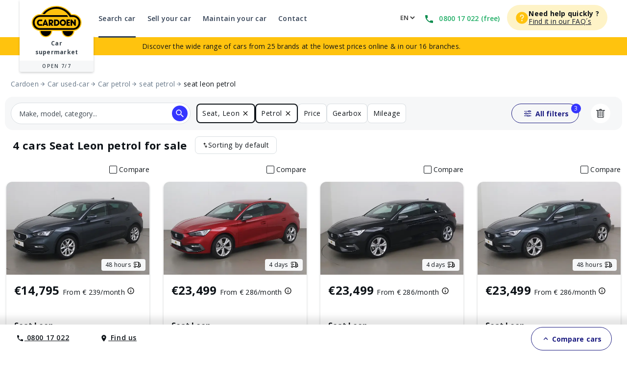

--- FILE ---
content_type: text/html; charset=utf-8
request_url: https://www.cardoen.be/en/search-car/seat/leon/offers/petrol/
body_size: 47328
content:
<!doctype html>
<html data-n-head-ssr lang="en" data-n-head="%7B%22lang%22:%7B%22ssr%22:%22en%22%7D%7D">
  <head >
<script type="text/javascript">/* Local Didomi config */
const locale = document.querySelector('html').lang;
window.didomiConfig = {
  languages: {
    enabled: locale ? [locale] : ['fr', 'nl', 'en'],
    default: 'nl',
  },
};

/* Didomi minified Code */
window.gdprAppliesGlobally=true;(function(){function n(e){if(!window.frames[e]){if(document.body&&document.body.firstChild){var t=document.body;var r=document.createElement("iframe");r.style.display="none";r.name=e;r.title=e;t.insertBefore(r,t.firstChild)}else{setTimeout(function(){n(e)},5)}}}function e(r,a,o,c,d){function e(e,t,r,n){if(typeof r!=="function"){return}if(!window[a]){window[a]=[]}var i=false;if(d){i=d(e,n,r)}if(!i){window[a].push({command:e,version:t,callback:r,parameter:n})}}e.stub=true;e.stubVersion=2;function t(n){if(!window[r]||window[r].stub!==true){return}if(!n.data){return}var i=typeof n.data==="string";var e;try{e=i?JSON.parse(n.data):n.data}catch(t){return}if(e[o]){var a=e[o];window[r](a.command,a.version,function(e,t){var r={};r[c]={returnValue:e,success:t,callId:a.callId};if(n.source){n.source.postMessage(i?JSON.stringify(r):r,"*")}},a.parameter)}}if(typeof window[r]!=="function"){window[r]=e;if(window.addEventListener){window.addEventListener("message",t,false)}else{window.attachEvent("onmessage",t)}}}e("__tcfapi","__tcfapiBuffer","__tcfapiCall","__tcfapiReturn");n("__tcfapiLocator");(function(e,t){var r=document.createElement("link");r.rel="preconnect";r.as="script";var n=document.createElement("link");n.rel="dns-prefetch";n.as="script";var i=document.createElement("link");i.rel="preload";i.as="script";var a=document.createElement("script");a.id="spcloader";a.type="text/javascript";a["async"]=true;a.charset="utf-8";var o="https://sdk.privacy-center.org/"+e+"/loader.js?target_type=notice&target="+t;if(window.didomiConfig&&window.didomiConfig.user){var c=window.didomiConfig.user;var d=c.country;var s=c.region;if(d){o=o+"&country="+d;if(s){o=o+"&region="+s}}}r.href="https://sdk.privacy-center.org/";n.href="https://sdk.privacy-center.org/";i.href=o;a.src=o;var f=document.getElementsByTagName("script")[0];f.parentNode.insertBefore(r,f);f.parentNode.insertBefore(n,f);f.parentNode.insertBefore(i,f);f.parentNode.insertBefore(a,f)})("bf1c5bb8-cf0b-4bfa-8a1d-b7eee6be7767","gqke6rwt")})();
</script>
    <style>[data-lazyload=target]{visibility:hidden!important;width:0!important;max-width:0!important;height:0!important;max-height:0!important;position:absolute!important}[data-lazyload=loaded]+[data-lazyload=pending]{display:none}.lazyload-pending{background-color:var(--semantic__color__background-soft)}@media (prefers-reduced-motion:no-preference){.lazyload-pending{animation:3s ease-in-out infinite lazyload-pulse}}@keyframes lazyload-pulse{50%{background-color:var(--semantic__color__background-skeleton)}}</style>
    <meta data-n-head="ssr" charset="utf-8"><meta data-n-head="ssr" name="viewport" content="width=device-width, initial-scale=1, minimal-ui"><meta data-n-head="ssr" name="format-detection" content="telephone=no"><meta data-n-head="ssr" name="MobileOptimized" content="320"><meta data-n-head="ssr" name="HandheldFriendly" content="True"><meta data-n-head="ssr" name="facebook-domain-verification" content="i63xeotq23ylnmr7qmnxij4sdkxwxh"><meta data-n-head="ssr" name="google-site-verification" content="VoaubD8Xmp4OLX82bVmPt4J6aK5MbNawyugFvr7U_4k"><meta data-n-head="ssr" name="msapplication-square70x70logo" content="https://webstatic.cardoen.be/cardoen/mstile-70x70.png"><meta data-n-head="ssr" name="msapplication-square144x144logo" content="https://webstatic.cardoen.be/cardoen/mstile-144x144.png"><meta data-n-head="ssr" name="msapplication-square150x150logo" content="https://webstatic.cardoen.be/cardoen/mstile-150x150.png"><meta data-n-head="ssr" name="msapplication-wide310x150logo" content="https://webstatic.cardoen.be/cardoen/mstile-310x150.png"><meta data-n-head="ssr" name="msapplication-square310x310logo" content="https://webstatic.cardoen.be/cardoen/mstile-310x310.png"><meta data-n-head="ssr" name="msapplication-TileImage" content="https://webstatic.cardoen.be/cardoen/apple-touch-icon.png"><meta data-n-head="ssr" name="msapplication-TileColor" content="#da532c"><meta data-n-head="ssr" name="msapplication-config" content="none"><meta data-n-head="ssr" data-hid="robots" name="robots" content="index, follow"><meta data-n-head="ssr" vmid="og-title" property="og:title" content="Search cars Seat Leon Petrol | Cardoen"><meta data-n-head="ssr" vmid="og-site-name" property="og:site_name" content="Cardoen"><meta data-n-head="ssr" vmid="og-url" property="og:url" content="https://www.cardoen.be/en/search-car/seat/leon/offers/petrol/"><meta data-n-head="ssr" vmid="og-description" property="og:description" content="Find all our Seat Leon Petrol cars with discounts up to 40%! Automatic or manual, Cardoen has everything you need."><meta data-n-head="ssr" vmid="og-type" property="og:type" content="website"><meta data-n-head="ssr" vmid="og-image" property="og:image" content="https://webstatic.cardoen.be/cardoen/logo-cardoen.svg"><meta data-n-head="ssr" vmid="twitter-card" name="twitter:card" content="summary"><meta data-n-head="ssr" vmid="twitter-site" name="twitter:site" content="@cardoen"><meta data-n-head="ssr" vmid="twitter-creator" name="twitter:creator" content="@cardoen"><meta data-n-head="ssr" data-hid="description" name="description" content="Find all our Seat Leon Petrol cars with discounts up to 40%! Automatic or manual, Cardoen has everything you need."><title>Search cars Seat Leon Petrol | Cardoen</title><link data-n-head="ssr" rel="apple-touch-icon" sizes="180x180" href="https://webstatic.cardoen.be/cardoen/apple-touch-icon.png"><link data-n-head="ssr" rel="icon" type="image/png" sizes="32x32" href="https://webstatic.cardoen.be/cardoen/favicon-32x32.png"><link data-n-head="ssr" rel="icon" type="image/png" sizes="16x16" href="https://webstatic.cardoen.be/cardoen/favicon-16x16.png"><link data-n-head="ssr" rel="icon" type="image/x-icon" href="https://webstatic.cardoen.be/cardoen/favicon.ico"><link data-n-head="ssr" rel="stylesheet" href="https://fonts.googleapis.com/css2?family=Open+Sans:ital,wght@0,300;0,400;0,600;0,700;0,800;1,300;1,400;1,600;1,700;1,800&amp;display=swap"><link data-n-head="ssr" rel="canonical" href="https://www.cardoen.be/en/search-car/seat/leon/offers/petrol/"><link data-n-head="ssr" rel="alternate" href="https://www.cardoen.be/fr/achat/seat/leon/offres/essence/" hreflang="fr-BE"><link data-n-head="ssr" rel="alternate" href="https://www.cardoen.be/nl/auto-kopen/seat/leon/biedt/benzine/" hreflang="nl-BE"><style data-vue-ssr-id="52768b9e:0">@import url(https://fonts.googleapis.com/css2?family=Open+Sans:ital,wght@0,300;0,400;0,600;0,700;0,800;1,300;1,400;1,600;1,700;1,800&display=swap);</style><style data-vue-ssr-id="52768b9e:1">@import url(https://fonts.googleapis.com/css?family=Open+Sans:300,300i,400,400i,600,600i,700,700i);</style><style data-vue-ssr-id="52768b9e:2">html{font-family:"Open Sans",Arial,sans-serif;font-family:var(--semantic__typography__font-family-body),Arial,sans-serif;font-size:10px;-webkit-text-size-adjust:100%;-moz-text-size-adjust:100%;text-size-adjust:100%}body{background-color:#fff;background-color:var(--semantic__color__background-default);color:#0e1318;color:var(--semantic__color__on-background-base);font-size:var(--semantic__responsive__typography__font-size-body-small);font-weight:400;font-weight:var(--semantic__typography__font-weight-body-medium-base);line-height:var(--semantic__responsive__typography__line-height-body-small)}button,input,optgroup,option,select,textarea{font-family:inherit}.no-follow-link,a{color:#0e1318;color:var(--semantic__color__on-background-base)}:root{--font-system:system-ui,-apple-system,Segoe UI,Roboto,Ubuntu,Cantarell,Noto Sans,sans-serif,blinkmacsystemfont,"Segoe UI",roboto,"Helvetica Neue",arial,sans-serif;--site-primary-width:1256px;--site-primary-padding-x:16px;--site-secondary-width:1328px;--site-secondary-padding-x:56px}@media screen and (min-width:768px){:root{--site-secondary-padding-x:16px}}@media print{:root{--site-secondary-padding-x:16px}}.slice{text-align:center}.slice .wrap{margin:0 auto;max-width:1256px;max-width:var(--site-primary-width);padding:0 16px;padding:0 var(--site-primary-padding-x);text-align:left}body,html{margin:0;padding:0}a,abbr,acronym,address,applet,article,aside,audio,b,big,blockquote,canvas,caption,center,cite,code,dd,del,details,dfn,div,dl,dt,em,embed,fieldset,figcaption,figure,footer,form,h1,h2,h3,h4,h5,h6,header,hgroup,i,iframe,img,ins,kbd,label,legend,li,mark,menu,nav,object,ol,output,p,pre,q,ruby,s,samp,section,small,span,strike,strong,sub,summary,sup,table,tbody,td,tfoot,th,thead,time,tr,tt,u,ul,var,video{border:0;font:inherit;margin:0;padding:0;vertical-align:initial}ol,ul{list-style:none}table{border-collapse:collapse;border-spacing:0}caption,td,th{text-align:left;vertical-align:middle}blockquote,q{quotes:none}blockquote:after,blockquote:before,q:after,q:before{content:"";content:none}img{max-width:100%}a img{border:0}article,aside,details,figcaption,figure,footer,header,hgroup,main,menu,nav,section,summary{display:block}*,:after,:before{box-sizing:border-box}.clear{clear:both}.clearfix:after,.clearfix:before{content:"";display:table}.clearfix:after{clear:both}a{cursor:pointer;outline:0;-webkit-text-decoration:none;text-decoration:none}hr{clear:both}button{font:inherit}.m-0{margin:0}.mt-0,.my-0{margin-top:0}.mr-0,.mx-0{margin-right:0}.mb-0,.my-0{margin-bottom:0}.ml-0,.mx-0{margin-left:0}.m-1{margin:2px}.mt-1,.my-1{margin-top:2px}.mr-1,.mx-1{margin-right:2px}.mb-1,.my-1{margin-bottom:2px}.ml-1,.mx-1{margin-left:2px}.m-2{margin:4px}.mt-2,.my-2{margin-top:4px}.mr-2,.mx-2{margin-right:4px}.mb-2,.my-2{margin-bottom:4px}.ml-2,.mx-2{margin-left:4px}.m-3{margin:8px}.mt-3,.my-3{margin-top:8px}.mr-3,.mx-3{margin-right:8px}.mb-3,.my-3{margin-bottom:8px}.ml-3,.mx-3{margin-left:8px}.m-4{margin:12px}.mt-4,.my-4{margin-top:12px}.mr-4,.mx-4{margin-right:12px}.mb-4,.my-4{margin-bottom:12px}.ml-4,.mx-4{margin-left:12px}.m-5{margin:16px}.mt-5,.my-5{margin-top:16px}.mr-5,.mx-5{margin-right:16px}.mb-5,.my-5{margin-bottom:16px}.ml-5,.mx-5{margin-left:16px}.m-6{margin:24px}.mt-6,.my-6{margin-top:24px}.mr-6,.mx-6{margin-right:24px}.mb-6,.my-6{margin-bottom:24px}.ml-6,.mx-6{margin-left:24px}.m-7{margin:32px}.mt-7,.my-7{margin-top:32px}.mr-7,.mx-7{margin-right:32px}.mb-7,.my-7{margin-bottom:32px}.ml-7,.mx-7{margin-left:32px}.m-8{margin:40px}.mt-8,.my-8{margin-top:40px}.mr-8,.mx-8{margin-right:40px}.mb-8,.my-8{margin-bottom:40px}.ml-8,.mx-8{margin-left:40px}.m-9{margin:48px}.mt-9,.my-9{margin-top:48px}.mr-9,.mx-9{margin-right:48px}.mb-9,.my-9{margin-bottom:48px}.ml-9,.mx-9{margin-left:48px}.p-0{padding:0}.pt-0,.py-0{padding-top:0}.pr-0,.px-0{padding-right:0}.pb-0,.py-0{padding-bottom:0}.pl-0,.px-0{padding-left:0}.p-1{padding:2px}.pt-1,.py-1{padding-top:2px}.pr-1,.px-1{padding-right:2px}.pb-1,.py-1{padding-bottom:2px}.pl-1,.px-1{padding-left:2px}.p-2{padding:4px}.pt-2,.py-2{padding-top:4px}.pr-2,.px-2{padding-right:4px}.pb-2,.py-2{padding-bottom:4px}.pl-2,.px-2{padding-left:4px}.p-3{padding:8px}.pt-3,.py-3{padding-top:8px}.pr-3,.px-3{padding-right:8px}.pb-3,.py-3{padding-bottom:8px}.pl-3,.px-3{padding-left:8px}.p-4{padding:12px}.pt-4,.py-4{padding-top:12px}.pr-4,.px-4{padding-right:12px}.pb-4,.py-4{padding-bottom:12px}.pl-4,.px-4{padding-left:12px}.p-5{padding:16px}.pt-5,.py-5{padding-top:16px}.pr-5,.px-5{padding-right:16px}.pb-5,.py-5{padding-bottom:16px}.pl-5,.px-5{padding-left:16px}.p-6{padding:24px}.pt-6,.py-6{padding-top:24px}.pr-6,.px-6{padding-right:24px}.pb-6,.py-6{padding-bottom:24px}.pl-6,.px-6{padding-left:24px}.p-7{padding:32px}.pt-7,.py-7{padding-top:32px}.pr-7,.px-7{padding-right:32px}.pb-7,.py-7{padding-bottom:32px}.pl-7,.px-7{padding-left:32px}.p-8{padding:40px}.pt-8,.py-8{padding-top:40px}.pr-8,.px-8{padding-right:40px}.pb-8,.py-8{padding-bottom:40px}.pl-8,.px-8{padding-left:40px}.p-9{padding:48px}.pt-9,.py-9{padding-top:48px}.pr-9,.px-9{padding-right:48px}.pb-9,.py-9{padding-bottom:48px}.pl-9,.px-9{padding-left:48px}.no-follow-link{cursor:pointer}.line-clamp-able{display:-webkit-box;-webkit-box-orient:vertical;overflow:hidden}h4{margin-bottom:.25em;margin-top:1em}hr{height:2px}.fading{opacity:.7}@-webkit-keyframes placeholder-shimmer{0%{background-position:-500px 0}to{background-position:500px 0}}@keyframes placeholder-shimmer{0%{background-position:-500px 0}to{background-position:500px 0}}.cols-container,.cols-container>.row{box-sizing:border-box}.cols-container>.row{display:-webkit-flex;display:flex;-webkit-flex-flow:row wrap;flex-flow:row wrap;margin:0 auto;max-width:1024px;padding-left:16px;padding-right:16px}@media screen and (min-width:1280px){.cols-container>.row{max-width:1280px}}.cols-container>.row>[class*=col-]{box-sizing:border-box;-webkit-flex-grow:0;flex-grow:0;-webkit-flex-shrink:0;flex-shrink:0;max-width:100%;width:100%}.cols-container>.row>[class*=col-].center{margin-left:auto;margin-right:auto}.cols-container>.row>[class*=offset-]{-webkit-flex-shrink:1;flex-shrink:1}@media screen and (max-width:767px){.cols-container>.row>.col-1{width:25%}.cols-container>.row>.offset-1{margin-left:25%}.cols-container>.row>.col-2{width:50%}.cols-container>.row>.offset-2{margin-left:50%}.cols-container>.row>.col-3{width:75%}.cols-container>.row>.offset-3{margin-left:75%}.cols-container>.row>.col-xs-1{width:25%}.cols-container>.row>.offset-xs-1{margin-left:25%}.cols-container>.row>.col-xs-2{width:50%}.cols-container>.row>.offset-xs-2{margin-left:50%}.cols-container>.row>.col-xs-3{width:75%}.cols-container>.row>.offset-xs-3{margin-left:75%}}@media screen and (min-width:768px)and (max-width:1023px){.cols-container>.row>.col-1{width:12.5%}.cols-container>.row>.offset-1{margin-left:12.5%}.cols-container>.row>.col-2{width:25%}.cols-container>.row>.offset-2{margin-left:25%}.cols-container>.row>.col-3{width:37.5%}.cols-container>.row>.offset-3{margin-left:37.5%}.cols-container>.row>.col-4{width:50%}.cols-container>.row>.offset-4{margin-left:50%}.cols-container>.row>.col-5{width:62.5%}.cols-container>.row>.offset-5{margin-left:62.5%}.cols-container>.row>.col-6{width:75%}.cols-container>.row>.offset-6{margin-left:75%}.cols-container>.row>.col-7{width:87.5%}.cols-container>.row>.offset-7{margin-left:87.5%}.cols-container>.row>.col-s-1{width:12.5%}.cols-container>.row>.offset-s-1{margin-left:12.5%}.cols-container>.row>.col-s-2{width:25%}.cols-container>.row>.offset-s-2{margin-left:25%}.cols-container>.row>.col-s-3{width:37.5%}.cols-container>.row>.offset-s-3{margin-left:37.5%}.cols-container>.row>.col-s-4{width:50%}.cols-container>.row>.offset-s-4{margin-left:50%}.cols-container>.row>.col-s-5{width:62.5%}.cols-container>.row>.offset-s-5{margin-left:62.5%}.cols-container>.row>.col-s-6{width:75%}.cols-container>.row>.offset-s-6{margin-left:75%}.cols-container>.row>.col-s-7{width:87.5%}.cols-container>.row>.offset-s-7{margin-left:87.5%}}@media screen and (min-width:1024px){.cols-container>.row>.col-1{width:8.3333333333%}.cols-container>.row>.offset-1{margin-left:8.3333333333%}.cols-container>.row>.col-2{width:16.6666666667%}.cols-container>.row>.offset-2{margin-left:16.6666666667%}.cols-container>.row>.col-3{width:25%}.cols-container>.row>.offset-3{margin-left:25%}.cols-container>.row>.col-4{width:33.3333333333%}.cols-container>.row>.offset-4{margin-left:33.3333333333%}.cols-container>.row>.col-5{width:41.6666666667%}.cols-container>.row>.offset-5{margin-left:41.6666666667%}.cols-container>.row>.col-6{width:50%}.cols-container>.row>.offset-6{margin-left:50%}.cols-container>.row>.col-7{width:58.3333333333%}.cols-container>.row>.offset-7{margin-left:58.3333333333%}.cols-container>.row>.col-8{width:66.6666666667%}.cols-container>.row>.offset-8{margin-left:66.6666666667%}.cols-container>.row>.col-9{width:75%}.cols-container>.row>.offset-9{margin-left:75%}.cols-container>.row>.col-10{width:83.3333333333%}.cols-container>.row>.offset-10{margin-left:83.3333333333%}.cols-container>.row>.col-11{width:91.6666666667%}.cols-container>.row>.offset-11{margin-left:91.6666666667%}.cols-container>.row>.col-m-1{width:8.3333333333%}.cols-container>.row>.offset-m-1{margin-left:8.3333333333%}.cols-container>.row>.col-m-2{width:16.6666666667%}.cols-container>.row>.offset-m-2{margin-left:16.6666666667%}.cols-container>.row>.col-m-3{width:25%}.cols-container>.row>.offset-m-3{margin-left:25%}.cols-container>.row>.col-m-4{width:33.3333333333%}.cols-container>.row>.offset-m-4{margin-left:33.3333333333%}.cols-container>.row>.col-m-5{width:41.6666666667%}.cols-container>.row>.offset-m-5{margin-left:41.6666666667%}.cols-container>.row>.col-m-6{width:50%}.cols-container>.row>.offset-m-6{margin-left:50%}.cols-container>.row>.col-m-7{width:58.3333333333%}.cols-container>.row>.offset-m-7{margin-left:58.3333333333%}.cols-container>.row>.col-m-8{width:66.6666666667%}.cols-container>.row>.offset-m-8{margin-left:66.6666666667%}.cols-container>.row>.col-m-9{width:75%}.cols-container>.row>.offset-m-9{margin-left:75%}.cols-container>.row>.col-m-10{width:83.3333333333%}.cols-container>.row>.offset-m-10{margin-left:83.3333333333%}.cols-container>.row>.col-m-11{width:91.6666666667%}.cols-container>.row>.offset-m-11{margin-left:91.6666666667%}}.cols-container>.row.horizontal-gutter,.cols-container>.row.horizontal-gutter>[class*=col-]{padding-left:8px;padding-right:8px}@media screen and (min-width:1280px){.cols-container>.row.horizontal-gutter{padding-left:4px;padding-right:4px}.cols-container>.row.horizontal-gutter>[class*=col-]{padding-left:12px;padding-right:12px}}.cols-container>.row.vertical-gutter>[class*=col-]{padding-bottom:8px;padding-top:8px}@media screen and (min-width:1280px){.cols-container>.row.vertical-gutter>[class*=col-]{padding-bottom:12px;padding-top:12px}}.cols-container>.row.no-gutters{padding:0}.visibility-device-mobile{visibility:hidden;visibility:visible}.display-device-mobile,.display-device-mobile-block{display:none!important;display:block!important}.display-device-mobile-flex{display:none!important;display:-webkit-flex!important;display:flex!important}.visibility-device-tablet{visibility:hidden}@media screen and (min-width:768px){.visibility-device-tablet{visibility:visible}}@media print{.visibility-device-tablet{visibility:visible}}.display-device-tablet,.display-device-tablet-block{display:none!important}@media screen and (min-width:768px){.display-device-tablet,.display-device-tablet-block{display:block!important}}@media print{.display-device-tablet,.display-device-tablet-block{display:block!important}}.display-device-tablet-flex{display:none!important}@media screen and (min-width:768px){.display-device-tablet-flex{display:-webkit-flex!important;display:flex!important}}@media print{.display-device-tablet-flex{display:-webkit-flex!important;display:flex!important}}.visibility-device-desktop{visibility:hidden}@media screen and (min-width:1024px){.visibility-device-desktop{visibility:visible}}.display-device-desktop,.display-device-desktop-block{display:none!important}@media screen and (min-width:1024px){.display-device-desktop,.display-device-desktop-block{display:block!important}}.display-device-desktop-flex{display:none!important}@media screen and (min-width:1024px){.display-device-desktop-flex{display:-webkit-flex!important;display:flex!important}}.visibility-device-large{visibility:hidden}@media screen and (min-width:1280px){.visibility-device-large{visibility:visible}}.display-device-large,.display-device-large-block{display:none!important}@media screen and (min-width:1280px){.display-device-large,.display-device-large-block{display:block!important}}.display-device-large-flex{display:none!important}@media screen and (min-width:1280px){.display-device-large-flex{display:-webkit-flex!important;display:flex!important}}.visibility-device-extra_large{visibility:hidden}@media screen and (min-width:1920px){.visibility-device-extra_large{visibility:visible}}.display-device-extra_large,.display-device-extra_large-block{display:none!important}@media screen and (min-width:1920px){.display-device-extra_large,.display-device-extra_large-block{display:block!important}}.display-device-extra_large-flex{display:none!important}@media screen and (min-width:1920px){.display-device-extra_large-flex{display:-webkit-flex!important;display:flex!important}}.transition-slide-enter{-webkit-transform:translate(100%);transform:translate(100%)}.transition-slide-leave,.transition-slide-leave-active{position:absolute;top:0}.transition-slide-leave-to{position:absolute}.transition-slide-leave-to,.transition-slide-reverse-enter{-webkit-transform:translate(-100%);transform:translate(-100%)}.transition-slide-reverse-leave,.transition-slide-reverse-leave-to{position:absolute;top:0;-webkit-transform:translate(100%);transform:translate(100%)}.transition-fade-enter-active,.transition-fade-leave-active{transition:opacity .5s}@media screen and (prefers-reduced-motion:reduce){.transition-fade-enter-active,.transition-fade-leave-active{transition:none}}.transition-fade-enter,.transition-fade-leave-to{opacity:0}.default-body,body{font-size:var(--semantic__responsive__typography__font-size-body-medium);font-weight:400;letter-spacing:.0178571429em;line-height:var(--semantic__responsive__typography__line-height-body-medium)}.heading-1,.heading-2,.heading-3,.heading-4,h1,h2,h3,h4{font-size:2rem;font-weight:inherit;letter-spacing:.0075em;line-height:1.2}.subtitle-1,.subtitle-2,h5,h6{font-size:1.4rem;font-weight:inherit;letter-spacing:.0107142857em;line-height:1.7142857143}.button-text,button{font-size:1.4rem;font-weight:600;letter-spacing:.0071428571em;line-height:1.4285714286}.caption{font-size:1.2rem;font-weight:400;letter-spacing:normal;line-height:1.3333333333}.overline{font-size:1rem;letter-spacing:.15em;line-height:1.4;text-transform:uppercase}.overline,.semi-bold{font-weight:600}.bold,b,strong{font-weight:700}@media screen and (min-width:768px){.heading-1,.heading-2,h1,h2{font-size:3.4rem;letter-spacing:normal;line-height:1.1764705882}.heading-3,h3{font-size:2.4rem;letter-spacing:normal;line-height:1.3333333333}.subtitle-1,h5{font-size:1.6rem;letter-spacing:.009375em;line-height:1.5}}@media screen and (min-width:1024px){.heading-1,h1{font-size:4.8rem;letter-spacing:.0075em;line-height:1.1666666667}}.heading-primary{font-size:var(--semantic__responsive__typography__font-size-display-medium);font-weight:600;font-weight:var(--semantic__typography__font-weight-display-medium);line-height:var(semantic__responsive__typography__line-height-display-medium);padding:0 var(--semantic__responsive__spacing__4x) var(--semantic__responsive__spacing__12x) var(--semantic__responsive__spacing__4x)}.heading-primary--centered{text-align:center}.subtitle-xl{font-size:2.2rem;font-weight:400;letter-spacing:.4px;line-height:2.8rem}.heading-auto,.heading-auto-l-2xl,.heading-l{font-size:var(--semantic__responsive__typography__font-size-heading-small);font-weight:700;font-weight:var(--semantic__typography__font-weight-heading-small);line-height:var(--semantic__responsive__typography__line-height-heading-small)}.heading-xl{font-size:2.2rem;font-weight:700;letter-spacing:.4px;line-height:3.8rem}.heading-auto{font-size:1.6rem}@media screen and (min-width:1024px){.heading-auto{font-size:2.2rem;letter-spacing:.4px;line-height:3.8rem}}.heading-2xl{font-size:2.8rem;font-weight:700;letter-spacing:.6px;line-height:3.6rem}@media screen and (min-width:1024px){.heading-auto-l-2xl{font-size:2.8rem;font-weight:700;letter-spacing:.6px;line-height:3.6rem}}.heading-3xl{font-size:4rem;font-weight:700;letter-spacing:.4px;line-height:4.4rem}.text-base,.text-base--button,.text-base--medium{font-size:1.6rem;font-weight:400;letter-spacing:.6px;line-height:2.4rem}.text-base--medium{font-weight:600}.text-base--button{font-weight:700}.text-sm,.text-sm--bold,.text-sm--button,.text-sm--medium,.text-sm--underline{font-size:1.4rem;font-weight:400;letter-spacing:.6px;line-height:2rem}.text-sm--underline{font-weight:600;-webkit-text-decoration:underline;text-decoration:underline}.text-sm--medium{font-weight:600}.text-sm--bold,.text-sm--button{font-weight:700}.text-base-auto-medium-button,.text-xs,.text-xs--button,.text-xs--medium{font-size:1.2rem;font-weight:400;letter-spacing:.6px;line-height:1.6rem}.text-base-auto-medium-button,.text-xs--medium{font-weight:600}.text-xs--button{font-weight:700}@media screen and (min-width:1024px){.text-base-auto-medium-button{font-weight:700}}@media print{@page{size:a4 portrait}.print-hidden{display:none!important}}.text-color-primary-1{color:#171717}.text-color-primary-2{color:#262626}.text-color-primary-3{color:#404040}.text-color-primary-4{color:#525252}.text-color-primary-5{color:#737373}.text-color-primary-6{color:#a3a3a3}.text-color-primary-7{color:#d4d4d4}.text-color-primary-8{color:#e5e5e5}.text-color-primary-9{color:#f5f5f5}.text-color-primary-10{color:#fafafa}.text-color-secondary-1{color:#78350f}.text-color-secondary-2{color:#92400e}.text-color-secondary-3{color:#b45309}.text-color-secondary-4{color:#d97706}.text-color-secondary-5{color:#f59e0b}.text-color-secondary-6{color:#ffc30e}.text-color-secondary-7{color:#fcd34d}.text-color-secondary-8{color:#fde68a}.text-color-secondary-9{color:#fef3c7}.text-color-secondary-10{color:#fffbeb}.text-color-tertiary-1{color:#1e3a8a}.text-color-tertiary-2{color:#1e40af}.text-color-tertiary-3{color:#1d4ed8}.text-color-tertiary-4{color:#2563eb}.text-color-tertiary-5{color:#3b82f6}.text-color-tertiary-6{color:#60a5fa}.text-color-tertiary-7{color:#93c5fd}.text-color-tertiary-8{color:#bfdbfe}.text-color-tertiary-9{color:#dbeafe}.text-color-tertiary-10{color:#eff6ff}.text-color-neutral-1{color:#0f172a}.text-color-neutral-2{color:#1e293b}.text-color-neutral-3{color:#334155}.text-color-neutral-4{color:#475569}.text-color-neutral-5{color:#64748b}.text-color-neutral-6{color:#94a3b8}.text-color-neutral-7{color:#cbd5e1}.text-color-neutral-8{color:#e2e8f0}.text-color-neutral-9{color:#f1f5f9}.text-color-neutral-10{color:#f8fafc}.text-color-neutral-11{color:#fff}.text-color-red-1{color:#7f1d1d}.text-color-red-2{color:#991b1b}.text-color-red-3{color:#b91c1c}.text-color-red-4{color:#dc2626}.text-color-red-5{color:#ef4444}.text-color-red-6{color:#f87171}.text-color-red-7{color:#fca5a5}.text-color-red-8{color:#fecaca}.text-color-red-9{color:#fee2e2}.text-color-red-10{color:#fef2f2}.text-color-green-1{color:#14532d}.text-color-green-2{color:#166534}.text-color-green-3{color:#15803d}.text-color-green-4{color:#16a34a}.text-color-green-5{color:#22c55e}.text-color-green-6{color:#4ade80}.text-color-green-7{color:#86efac}.text-color-green-8{color:#bbf7d0}.text-color-green-9{color:#dcfce7}.text-color-green-10{color:#f0fdf4}.text-color-blue-1{color:#1e3a8a}.text-color-blue-2{color:#1e40af}.text-color-blue-3{color:#1d4ed8}.text-color-blue-4{color:#2563eb}.text-color-blue-5{color:#3b82f6}.text-color-blue-6{color:#60a5fa}.text-color-blue-7{color:#93c5fd}.text-color-blue-8{color:#bfdbfe}.text-color-blue-9{color:#dbeafe}.text-color-blue-10{color:#eff6ff}.text-color-yellow-1{color:#78350f}.text-color-yellow-2{color:#92400e}.text-color-yellow-3{color:#b45309}.text-color-yellow-4{color:#d97706}.text-color-yellow-5{color:#f59e0b}.text-color-yellow-6{color:#ffc30e}.text-color-yellow-7{color:#fcd34d}.text-color-yellow-8{color:#fde68a}.text-color-yellow-9{color:#fef3c7}.text-color-yellow-10{color:#fffbeb}a{color:#334155}hr,hr.sep{background-color:#e2e8f0;color:#e2e8f0}:root{--common__primitive__color__error-200:#fde7e7;--common__primitive__color__error-400:#ec1313;--common__primitive__color__error-600:#5e0808;--common__primitive__color__info-200:#e6f5ff;--common__primitive__color__info-400:#017acb;--common__primitive__color__info-600:#013d66;--common__primitive__color__neutrals-100:#f6f7f8;--common__primitive__color__neutrals-200:#eaecee;--common__primitive__color__neutrals-300:#d9dee2;--common__primitive__color__neutrals-400:#c2cbd4;--common__primitive__color__neutrals-500:#9fabb7;--common__primitive__color__neutrals-600:#677889;--common__primitive__color__neutrals-700:#3b454e;--common__primitive__color__neutrals-800:#252b31;--common__primitive__color__neutrals-900:#0e1318;--common__primitive__color__neutrals-black:#000;--common__primitive__color__neutrals-white:#fff;--common__primitive__color__validation-200:#e7fdee;--common__primitive__color__validation-400:#0da540;--common__primitive__color__validation-600:#085e25;--common__primitive__color__warning-200:#fff4e5;--common__primitive__color__warning-400:#b26800;--common__primitive__color__warning-600:#663c00;--common__primitive__scale__05x:2px;--common__primitive__scale__10x:40px;--common__primitive__scale__12x:48px;--common__primitive__scale__14x:56px;--common__primitive__scale__18x:72px;--common__primitive__scale__1x:4px;--common__primitive__scale__22x:88px;--common__primitive__scale__2x:8px;--common__primitive__scale__32x:128px;--common__primitive__scale__3x:12px;--common__primitive__scale__4x:16px;--common__primitive__scale__5x:20px;--common__primitive__scale__6x:24px;--common__primitive__scale__7x:28px;--common__primitive__scale__8x:32px;--common__primitive__scale__9x:36px;--common__primitive__typography__font-size-100:12px;--common__primitive__typography__font-size-200:14px;--common__primitive__typography__font-size-300:16px;--common__primitive__typography__font-size-350:18px;--common__primitive__typography__font-size-400:20px;--common__primitive__typography__font-size-450:22px;--common__primitive__typography__font-size-500:24px;--common__primitive__typography__font-size-600:28px;--common__primitive__typography__font-size-700:32px;--common__primitive__typography__font-size-800:40px;--common__primitive__typography__font-size-900:48px;--common__primitive__typography__font-size-1000:64px;--common__primitive__typography__font-weight-bold:700;--common__primitive__typography__font-weight-light:300;--common__primitive__typography__font-weight-regular:400;--common__primitive__typography__font-weight-semi-bold:600;--common__primitive__typography__line-height-base:1.5;--common__primitive__typography__line-height-compact:1;--common__primitive__typography__line-height-tight:1.3;--cardoen__primitive__color__candy-pink-50:#fcdaea;--cardoen__primitive__color__candy-pink-100:#fab6d4;--cardoen__primitive__color__candy-pink-200:#f892bf;--cardoen__primitive__color__candy-pink-300:#f56daa;--cardoen__primitive__color__candy-pink-400:#f34994;--cardoen__primitive__color__candy-pink-500:#f0247f;--cardoen__primitive__color__candy-pink-600:#c01d66;--cardoen__primitive__color__candy-pink-700:#90164c;--cardoen__primitive__color__candy-pink-800:#600e33;--cardoen__primitive__color__candy-pink-900:#300719;--cardoen__primitive__color__eco-green-50:#d4f8e7;--cardoen__primitive__color__eco-green-100:#aaf0cf;--cardoen__primitive__color__eco-green-200:#80e9b7;--cardoen__primitive__color__eco-green-300:#55e29f;--cardoen__primitive__color__eco-green-400:#2bda87;--cardoen__primitive__color__eco-green-500:#00d36f;--cardoen__primitive__color__eco-green-600:#00b05c;--cardoen__primitive__color__eco-green-700:#008d4a;--cardoen__primitive__color__eco-green-800:#006a38;--cardoen__primitive__color__eco-green-900:#004625;--cardoen__primitive__color__impact-yellow-50:#fff5d7;--cardoen__primitive__color__impact-yellow-100:#ffebaf;--cardoen__primitive__color__impact-yellow-200:#ffe187;--cardoen__primitive__color__impact-yellow-300:#ffda6e;--cardoen__primitive__color__impact-yellow-400:#ffce3e;--cardoen__primitive__color__impact-yellow-500:#ffc20e;--cardoen__primitive__color__impact-yellow-600:#cc9b0b;--cardoen__primitive__color__impact-yellow-700:#997408;--cardoen__primitive__color__impact-yellow-800:#664e06;--cardoen__primitive__color__impact-yellow-900:#332703;--cardoen__primitive__color__sky-blue-50:#d9f1f6;--cardoen__primitive__color__sky-blue-100:#b4e3ed;--cardoen__primitive__color__sky-blue-200:#8fd4e4;--cardoen__primitive__color__sky-blue-300:#69c6dc;--cardoen__primitive__color__sky-blue-400:#44b8d3;--cardoen__primitive__color__sky-blue-500:#1eaaca;--cardoen__primitive__color__sky-blue-600:#1888a2;--cardoen__primitive__color__sky-blue-700:#126679;--cardoen__primitive__color__sky-blue-800:#0c4451;--cardoen__primitive__color__sky-blue-900:#062228;--cardoen__primitive__color__vibrant-blue-50:#ebebff;--cardoen__primitive__color__vibrant-blue-100:#c0c0ff;--cardoen__primitive__color__vibrant-blue-200:#a2a2ff;--cardoen__primitive__color__vibrant-blue-300:#7878ff;--cardoen__primitive__color__vibrant-blue-400:#4949ff;--cardoen__primitive__color__vibrant-blue-500:#3535ff;--cardoen__primitive__color__vibrant-blue-600:#2c2cd4;--cardoen__primitive__color__vibrant-blue-700:#2323aa;--cardoen__primitive__color__vibrant-blue-800:#1b1b80;--cardoen__primitive__color__vibrant-blue-900:#121255;--cardoen__primitive__typography__font-family-default:"Open Sans";--semantic__color__background-accent-primary:var(--cardoen__primitive__color__vibrant-blue-50);--semantic__color__background-accent-secondary:var(--cardoen__primitive__color__impact-yellow-50);--semantic__color__background-default:var(--common__primitive__color__neutrals-white);--semantic__color__background-error:var(--common__primitive__color__error-200);--semantic__color__background-information:var(--common__primitive__color__info-200);--semantic__color__background-overlay:rgba(0,60,87,.702);--semantic__color__background-reverse:var(--groupoctopus__primitive__color__prussian-blue-700);--semantic__color__background-skeleton:var(--common__primitive__color__neutrals-400);--semantic__color__background-soft:var(--common__primitive__color__neutrals-100);--semantic__color__background-validation:var(--common__primitive__color__validation-200);--semantic__color__background-warning:var(--common__primitive__color__warning-200);--semantic__color__on-background-accent-primary:var(--cardoen__primitive__color__vibrant-blue-500);--semantic__color__on-background-accent-secondary:var(--cardoen__primitive__color__vibrant-blue-800);--semantic__color__on-background-base:var(--common__primitive__color__neutrals-900);--semantic__color__on-background-error:var(--common__primitive__color__error-400);--semantic__color__on-background-information:var(--common__primitive__color__info-400);--semantic__color__on-background-muted:var(--common__primitive__color__neutrals-600);--semantic__color__on-background-reverse:var(--common__primitive__color__neutrals-white);--semantic__color__on-background-reverse-accent:var(--cardoen__primitive__color__impact-yellow-500);--semantic__color__on-background-subtle:var(--common__primitive__color__neutrals-700);--semantic__color__on-background-validation:var(--common__primitive__color__validation-400);--semantic__color__on-background-warning:var(--common__primitive__color__warning-400);--semantic__color__on-surface-accent-primary:var(--common__primitive__color__neutrals-900);--semantic__color__on-surface-accent-secondary:var(--common__primitive__color__neutrals-900);--semantic__color__on-surface-default-accent:var(--cardoen__primitive__color__vibrant-blue-500);--semantic__color__on-surface-default-base:var(--common__primitive__color__neutrals-900);--semantic__color__on-surface-default-error:var(--common__primitive__color__error-400);--semantic__color__on-surface-default-muted:var(--common__primitive__color__neutrals-500);--semantic__color__on-surface-default-subtle:var(--common__primitive__color__neutrals-600);--semantic__color__on-surface-disabled:var(--common__primitive__color__neutrals-600);--semantic__color__on-surface-error:var(--common__primitive__color__error-600);--semantic__color__on-surface-error-accent:var(--common__primitive__color__neutrals-white);--semantic__color__on-surface-information:var(--common__primitive__color__info-600);--semantic__color__on-surface-information-accent:var(--common__primitive__color__neutrals-white);--semantic__color__on-surface-primary:var(--common__primitive__color__neutrals-white);--semantic__color__on-surface-primary-neutral:var(--common__primitive__color__neutrals-white);--semantic__color__on-surface-reverse:var(--common__primitive__color__neutrals-white);--semantic__color__on-surface-reverse-accent:var(--groupoctopus__primitive__color__peps-lime-300);--semantic__color__on-surface-secondary:var(--common__primitive__color__neutrals-900);--semantic__color__on-surface-soft-base:var(--common__primitive__color__neutrals-900);--semantic__color__on-surface-soft-subtle:var(--common__primitive__color__neutrals-700);--semantic__color__on-surface-validation:var(--common__primitive__color__validation-600);--semantic__color__on-surface-validation-accent:var(--common__primitive__color__neutrals-white);--semantic__color__on-surface-warning:var(--common__primitive__color__warning-600);--semantic__color__on-surface-warning-accent:var(--common__primitive__color__neutrals-white);--semantic__color__outline-base:var(--common__primitive__color__neutrals-900);--semantic__color__outline-error:var(--common__primitive__color__error-400);--semantic__color__outline-information:var(--common__primitive__color__info-400);--semantic__color__outline-muted:var(--common__primitive__color__neutrals-300);--semantic__color__outline-primary:var(--cardoen__primitive__color__impact-yellow-500);--semantic__color__outline-primary-subtle:var(--cardoen__primitive__color__impact-yellow-100);--semantic__color__outline-secondary:var(--cardoen__primitive__color__vibrant-blue-800);--semantic__color__outline-secondary-subtle:var(--cardoen__primitive__color__vibrant-blue-200);--semantic__color__outline-subtle:var(--common__primitive__color__neutrals-500);--semantic__color__outline-validation:var(--common__primitive__color__validation-400);--semantic__color__outline-warning:var(--common__primitive__color__warning-400);--semantic__color__surface-accent-primary:var(--cardoen__primitive__color__vibrant-blue-50);--semantic__color__surface-accent-primary-active:var(--cardoen__primitive__color__vibrant-blue-200);--semantic__color__surface-accent-primary-hover:var(--cardoen__primitive__color__vibrant-blue-100);--semantic__color__surface-default:var(--common__primitive__color__neutrals-white);--semantic__color__surface-default-active:var(--common__primitive__color__neutrals-200);--semantic__color__surface-default-hover:var(--common__primitive__color__neutrals-100);--semantic__color__surface-disabled:var(--common__primitive__color__neutrals-300);--semantic__color__surface-error:var(--common__primitive__color__error-200);--semantic__color__surface-error-accent:var(--common__primitive__color__error-400);--semantic__color__surface-information:var(--common__primitive__color__info-200);--semantic__color__surface-information-accent:var(--common__primitive__color__info-400);--semantic__color__surface-primary:var(--cardoen__primitive__color__vibrant-blue-500);--semantic__color__surface-primary-active:var(--cardoen__primitive__color__vibrant-blue-700);--semantic__color__surface-primary-hover:var(--cardoen__primitive__color__vibrant-blue-600);--semantic__color__surface-primary-neutral:var(--common__primitive__color__neutrals-900);--semantic__color__surface-primary-neutral-active:var(--common__primitive__color__neutrals-600);--semantic__color__surface-primary-neutral-hover:var(--common__primitive__color__neutrals-700);--semantic__color__surface-reverse:var(--groupoctopus__primitive__color__prussian-blue-700);--semantic__color__surface-reverse-hover:var(--groupoctopus__primitive__color__prussian-blue-600);--semantic__color__surface-secondary:var(--cardoen__primitive__color__impact-yellow-500);--semantic__color__surface-secondary-active:var(--cardoen__primitive__color__impact-yellow-700);--semantic__color__surface-secondary-hover:var(--cardoen__primitive__color__impact-yellow-600);--semantic__color__surface-soft:var(--common__primitive__color__neutrals-100);--semantic__color__surface-soft-active:var(--common__primitive__color__neutrals-300);--semantic__color__surface-soft-hover:var(--common__primitive__color__neutrals-200);--semantic__color__surface-validation:var(--common__primitive__color__validation-200);--semantic__color__surface-validation-accent:var(--common__primitive__color__validation-400);--semantic__color__surface-warning:var(--common__primitive__color__warning-200);--semantic__color__surface-warning-accent:var(--common__primitive__color__warning-400);--semantic__radius__base:var(--common__primitive__scale__1x);--semantic__radius__large:var(--common__primitive__scale__3x);--semantic__radius__medium:var(--common__primitive__scale__2x);--semantic__radius__none:0;--semantic__radius__round:999px;--semantic__radius__small:var(--common__primitive__scale__05x);--semantic__radius__xlarge:var(--common__primitive__scale__4x);--semantic__radius__xxlarge:var(--common__primitive__scale__6x);--semantic__typography__font-family-body:var(--cardoen__primitive__typography__font-family-default);--semantic__typography__font-family-display:var(--cardoen__primitive__typography__font-family-default);--semantic__typography__font-family-heading:var(--cardoen__primitive__typography__font-family-default);--semantic__typography__font-weight-body-medium-base:var(--common__primitive__typography__font-weight-regular);--semantic__typography__font-weight-body-medium-strong:var(--common__primitive__typography__font-weight-bold);--semantic__typography__font-weight-body-small-base:var(--common__primitive__typography__font-weight-regular);--semantic__typography__font-weight-body-small-strong:var(--common__primitive__typography__font-weight-bold);--semantic__typography__font-weight-body-xsmall-base:var(--common__primitive__typography__font-weight-regular);--semantic__typography__font-weight-body-xsmall-strong:var(--common__primitive__typography__font-weight-bold);--semantic__typography__font-weight-display-large:var(--common__primitive__typography__font-weight-semi-bold);--semantic__typography__font-weight-display-medium:var(--common__primitive__typography__font-weight-semi-bold);--semantic__typography__font-weight-display-small:var(--common__primitive__typography__font-weight-semi-bold);--semantic__typography__font-weight-heading-large:var(--common__primitive__typography__font-weight-bold);--semantic__typography__font-weight-heading-medium:var(--common__primitive__typography__font-weight-bold);--semantic__typography__font-weight-heading-small:var(--common__primitive__typography__font-weight-bold)}@media screen and (max-width:768px){:root{--semantic__responsive__outline-width__base:1px;--semantic__responsive__outline-width__medium:2px;--semantic__responsive__spacing__05x:var(--common__primitive__scale__05x);--semantic__responsive__spacing__10x:var(--common__primitive__scale__10x);--semantic__responsive__spacing__12x:var(--common__primitive__scale__12x);--semantic__responsive__spacing__14x:var(--common__primitive__scale__14x);--semantic__responsive__spacing__18x:var(--common__primitive__scale__18x);--semantic__responsive__spacing__1x:var(--common__primitive__scale__1x);--semantic__responsive__spacing__22x:var(--common__primitive__scale__22x);--semantic__responsive__spacing__2x:var(--common__primitive__scale__2x);--semantic__responsive__spacing__32x:var(--common__primitive__scale__32x);--semantic__responsive__spacing__3x:var(--common__primitive__scale__3x);--semantic__responsive__spacing__4x:var(--common__primitive__scale__4x);--semantic__responsive__spacing__5x:var(--common__primitive__scale__5x);--semantic__responsive__spacing__6x:var(--common__primitive__scale__6x);--semantic__responsive__spacing__8x:var(--common__primitive__scale__8x);--semantic__responsive__typography__font-size-body-medium:var(--common__primitive__typography__font-size-300);--semantic__responsive__typography__font-size-body-small:var(--common__primitive__typography__font-size-200);--semantic__responsive__typography__font-size-body-xsmall:var(--common__primitive__typography__font-size-100);--semantic__responsive__typography__font-size-display-large:var(--common__primitive__typography__font-size-800);--semantic__responsive__typography__font-size-display-medium:var(--common__primitive__typography__font-size-700);--semantic__responsive__typography__font-size-display-small:var(--common__primitive__typography__font-size-600);--semantic__responsive__typography__font-size-heading-large:var(--common__primitive__typography__font-size-500);--semantic__responsive__typography__font-size-heading-medium:var(--common__primitive__typography__font-size-450);--semantic__responsive__typography__font-size-heading-small:var(--common__primitive__typography__font-size-350);--semantic__responsive__typography__line-height-body-medium:var(--common__primitive__typography__line-height-base);--semantic__responsive__typography__line-height-body-small:var(--common__primitive__typography__line-height-base);--semantic__responsive__typography__line-height-body-xsmall:var(--common__primitive__typography__line-height-base);--semantic__responsive__typography__line-height-display-large:var(--common__primitive__typography__line-height-compact);--semantic__responsive__typography__line-height-display-medium:var(--common__primitive__typography__line-height-compact);--semantic__responsive__typography__line-height-display-small:var(--common__primitive__typography__line-height-compact);--semantic__responsive__typography__line-height-heading-large:var(--common__primitive__typography__line-height-tight);--semantic__responsive__typography__line-height-heading-medium:var(--common__primitive__typography__line-height-tight);--semantic__responsive__typography__line-height-heading-small:var(--common__primitive__typography__line-height-tight)}}@media screen and (min-width:769px){:root{--semantic__responsive__outline-width__base:1px;--semantic__responsive__outline-width__medium:2px;--semantic__responsive__spacing__05x:var(--common__primitive__scale__05x);--semantic__responsive__spacing__10x:var(--common__primitive__scale__10x);--semantic__responsive__spacing__12x:var(--common__primitive__scale__12x);--semantic__responsive__spacing__14x:var(--common__primitive__scale__14x);--semantic__responsive__spacing__18x:var(--common__primitive__scale__18x);--semantic__responsive__spacing__1x:var(--common__primitive__scale__1x);--semantic__responsive__spacing__22x:var(--common__primitive__scale__22x);--semantic__responsive__spacing__2x:var(--common__primitive__scale__2x);--semantic__responsive__spacing__32x:var(--common__primitive__scale__32x);--semantic__responsive__spacing__3x:var(--common__primitive__scale__3x);--semantic__responsive__spacing__4x:var(--common__primitive__scale__4x);--semantic__responsive__spacing__5x:var(--common__primitive__scale__5x);--semantic__responsive__spacing__6x:var(--common__primitive__scale__6x);--semantic__responsive__spacing__8x:var(--common__primitive__scale__8x);--semantic__responsive__typography__font-size-body-medium:var(--common__primitive__typography__font-size-300);--semantic__responsive__typography__font-size-body-small:var(--common__primitive__typography__font-size-200);--semantic__responsive__typography__font-size-body-xsmall:var(--common__primitive__typography__font-size-100);--semantic__responsive__typography__font-size-display-large:var(--common__primitive__typography__font-size-1000);--semantic__responsive__typography__font-size-display-medium:var(--common__primitive__typography__font-size-900);--semantic__responsive__typography__font-size-display-small:var(--common__primitive__typography__font-size-800);--semantic__responsive__typography__font-size-heading-large:var(--common__primitive__typography__font-size-600);--semantic__responsive__typography__font-size-heading-medium:var(--common__primitive__typography__font-size-500);--semantic__responsive__typography__font-size-heading-small:var(--common__primitive__typography__font-size-400);--semantic__responsive__typography__line-height-body-medium:var(--common__primitive__typography__line-height-base);--semantic__responsive__typography__line-height-body-small:var(--common__primitive__typography__line-height-base);--semantic__responsive__typography__line-height-body-xsmall:var(--common__primitive__typography__line-height-base);--semantic__responsive__typography__line-height-display-large:var(--common__primitive__typography__line-height-compact);--semantic__responsive__typography__line-height-display-medium:var(--common__primitive__typography__line-height-compact);--semantic__responsive__typography__line-height-display-small:var(--common__primitive__typography__line-height-compact);--semantic__responsive__typography__line-height-heading-large:var(--common__primitive__typography__line-height-tight);--semantic__responsive__typography__line-height-heading-medium:var(--common__primitive__typography__line-height-tight);--semantic__responsive__typography__line-height-heading-small:var(--common__primitive__typography__line-height-tight)}}</style><style data-vue-ssr-id="734d8a41:0">.nuxt-progress{background-color:#000;height:2px;left:0;opacity:1;position:fixed;right:0;top:0;transition:width .1s,opacity .4s;width:0;z-index:999999}.nuxt-progress.nuxt-progress-notransition{transition:none}.nuxt-progress-failed{background-color:red}</style><style data-vue-ssr-id="6242b383:0">html[data-v-19440874]{font-family:var(--semantic__typography__font-family-body),Arial,sans-serif;font-size:10px;-webkit-text-size-adjust:100%;-moz-text-size-adjust:100%;text-size-adjust:100%}body[data-v-19440874]{background-color:var(--semantic__color__background-default);color:var(--semantic__color__on-background-base);font-size:var(--semantic__responsive__typography__font-size-body-small);font-weight:var(--semantic__typography__font-weight-body-medium-base);line-height:var(--semantic__responsive__typography__line-height-body-small)}button[data-v-19440874],input[data-v-19440874],optgroup[data-v-19440874],option[data-v-19440874],select[data-v-19440874],textarea[data-v-19440874]{font-family:inherit}.no-follow-link[data-v-19440874],a[data-v-19440874]{color:var(--semantic__color__on-background-base)}[data-v-19440874]:root{--font-system:system-ui,-apple-system,Segoe UI,Roboto,Ubuntu,Cantarell,Noto Sans,sans-serif,blinkmacsystemfont,"Segoe UI",roboto,"Helvetica Neue",arial,sans-serif;--site-primary-width:1256px;--site-primary-padding-x:16px;--site-secondary-width:1328px;--site-secondary-padding-x:56px}@media screen and (min-width:768px){[data-v-19440874]:root{--site-secondary-padding-x:16px}}@media print{[data-v-19440874]:root{--site-secondary-padding-x:16px}}.slice[data-v-19440874]{text-align:center}.slice .wrap[data-v-19440874]{margin:0 auto;max-width:1256px;max-width:var(--site-primary-width);padding:0 16px;padding:0 var(--site-primary-padding-x);text-align:left}@media screen and (min-width:1024px){.search-page[data-v-19440874]{margin-top:48px}.search-page-layout[data-v-19440874]{margin-bottom:var(--semantic__responsive__spacing__14x)}}</style><style data-vue-ssr-id="44a825c9:0">html[data-v-00c799ac]{font-family:var(--semantic__typography__font-family-body),Arial,sans-serif;font-size:10px;-webkit-text-size-adjust:100%;-moz-text-size-adjust:100%;text-size-adjust:100%}body[data-v-00c799ac]{background-color:var(--semantic__color__background-default);color:var(--semantic__color__on-background-base);font-size:var(--semantic__responsive__typography__font-size-body-small);font-weight:var(--semantic__typography__font-weight-body-medium-base);line-height:var(--semantic__responsive__typography__line-height-body-small)}button[data-v-00c799ac],input[data-v-00c799ac],optgroup[data-v-00c799ac],option[data-v-00c799ac],select[data-v-00c799ac],textarea[data-v-00c799ac]{font-family:inherit}.no-follow-link[data-v-00c799ac],a[data-v-00c799ac]{color:var(--semantic__color__on-background-base)}[data-v-00c799ac]:root{--font-system:system-ui,-apple-system,Segoe UI,Roboto,Ubuntu,Cantarell,Noto Sans,sans-serif,blinkmacsystemfont,"Segoe UI",roboto,"Helvetica Neue",arial,sans-serif;--site-primary-width:1256px;--site-primary-padding-x:16px;--site-secondary-width:1328px;--site-secondary-padding-x:56px}@media screen and (min-width:768px){[data-v-00c799ac]:root{--site-secondary-padding-x:16px}}@media print{[data-v-00c799ac]:root{--site-secondary-padding-x:16px}}.slice[data-v-00c799ac]{text-align:center}.slice .wrap[data-v-00c799ac]{margin:0 auto;max-width:1256px;max-width:var(--site-primary-width);padding:0 16px;padding:0 var(--site-primary-padding-x);text-align:left}.header[data-v-00c799ac]{background-color:#fff;display:-webkit-flex;display:flex;position:relative;z-index:10002}@media screen and (min-width:1024px){.header[data-v-00c799ac]{height:76px;padding:0 calc(50% - 600px);white-space:nowrap}}@media screen and (min-width:1500px){.header[data-v-00c799ac]{padding:0 calc(50% - 620px)}}@media screen and (min-width:1024px){.header-logo[data-v-00c799ac]{background-color:#fff;border-radius:0 0 4px 4px;z-index:1}}.header-logo .logo[data-v-00c799ac]{padding-left:15px}@media screen and (min-width:1024px){.header-logo .logo[data-v-00c799ac]{padding-left:0}}.header .button[data-v-00c799ac]{-webkit-align-items:center;align-items:center;display:-webkit-flex;display:flex;-webkit-justify-content:flex-end;justify-content:flex-end;margin-left:auto;padding-right:7px}@media screen and (min-width:1280px){.header .button[data-v-00c799ac]{-webkit-align-items:flex-end;align-items:flex-end;display:-webkit-flex;display:flex;-webkit-flex-direction:column;flex-direction:column;height:72px;-webkit-justify-content:center;justify-content:center;padding-right:0}.header .button a[data-v-00c799ac],.header .button button[data-v-00c799ac]{color:#20ae66;font-weight:600;letter-spacing:.1px;line-height:20px}.header .button-phone[data-v-00c799ac]{height:25px}.header .button--contact[data-v-00c799ac]{-webkit-align-items:flex-start;align-items:flex-start;margin-left:0;margin-right:15px}}.header .button--faq[data-v-00c799ac]{margin-left:0}@media screen and (min-width:1280px){.header .button--faq[data-v-00c799ac]{-webkit-align-items:center;align-items:center;-webkit-flex-direction:row;flex-direction:row}}.header .button-hamburger[data-v-00c799ac]{background:none;border:none;cursor:pointer;padding:5px}@media screen and (min-width:1024px){.header .button-hamburger[data-v-00c799ac]{display:none}}.header .button-select-lang[data-v-00c799ac]{display:none}@media screen and (min-width:1024px){.header .button-select-lang[data-v-00c799ac]{display:-webkit-flex;display:flex;height:72px;padding:20px 10px;z-index:1}}.header .button-select-lang select[data-v-00c799ac]{background-color:transparent;border:none;color:#3b3b3b;cursor:pointer;font-family:var(--semantic__typography__font-family-body),arial,sans-serif;font-weight:600}.header .button span[data-v-00c799ac]{background-color:#e2ffee;border:1px solid #c4fbda;border-radius:50%;box-sizing:border-box;display:inline-block;height:32px;line-height:27px;text-align:center;width:32px}@media screen and (min-width:1280px){.header .button span[data-v-00c799ac]{background-color:transparent;border:none;border-radius:0;border-radius:initial}.header .button span[data-v-00c799ac]:focus,.header .button span[data-v-00c799ac]:hover{-webkit-text-decoration:underline;text-decoration:underline}}.header .button span svg[data-v-00c799ac]{line-height:32px;vertical-align:middle;fill:#0d8d4f}.header .button .text-info[data-v-00c799ac]{display:none}@media screen and (min-width:1280px){.header .button .text-info[data-v-00c799ac]{display:inline}}.header-content[data-v-00c799ac]{background-color:#fff;bottom:0;display:none;-webkit-flex:1;flex:1;-webkit-flex-direction:column;flex-direction:column;font-weight:600;overflow-y:auto;position:fixed;top:50px;width:100%;z-index:1}.header-content.active[data-v-00c799ac]{border-radius:0 0 4px 4px;display:block}@media screen and (min-width:1024px){.header-content[data-v-00c799ac]{bottom:auto;display:-webkit-flex;display:flex;height:74px;-webkit-justify-content:center;justify-content:center;overflow-y:visible;position:relative;top:0}.header-content .header-collapsable-menu[data-v-00c799ac]{display:none}.header-content .nav[data-v-00c799ac]{margin-left:10px}}.header-content .collapsable-content.languages span[data-v-00c799ac]{color:#334155;display:block;padding:12px 0 12px 12px}.header-content .collapsable-content.languages span[data-v-00c799ac]:active,.header-content .collapsable-content.languages span[data-v-00c799ac]:focus,.header-content .collapsable-content.languages span[data-v-00c799ac]:hover{cursor:pointer}.header-content .collapsable-content.languages span[data-v-00c799ac]:active{box-shadow:inset 2px 0 0 #334155}.infobar[data-v-00c799ac]{display:none}@media screen and (min-width:1024px){.infobar[data-v-00c799ac]{background-color:#ffc30e;display:inline-block;padding:8px 0 8px calc(50% - 350px);width:100%}}@media screen and (min-width:1500px){.infobar[data-v-00c799ac]{padding:8px 0 8px calc(50% - 445px)}}</style><style data-vue-ssr-id="3cb59c7f:0">html{font-family:var(--semantic__typography__font-family-body),Arial,sans-serif;font-size:10px;-webkit-text-size-adjust:100%;-moz-text-size-adjust:100%;text-size-adjust:100%}body{background-color:var(--semantic__color__background-default);color:var(--semantic__color__on-background-base);font-size:var(--semantic__responsive__typography__font-size-body-small);font-weight:var(--semantic__typography__font-weight-body-medium-base);line-height:var(--semantic__responsive__typography__line-height-body-small)}button,input,optgroup,option,select,textarea{font-family:inherit}.no-follow-link,a{color:var(--semantic__color__on-background-base)}:root{--font-system:system-ui,-apple-system,Segoe UI,Roboto,Ubuntu,Cantarell,Noto Sans,sans-serif,blinkmacsystemfont,"Segoe UI",roboto,"Helvetica Neue",arial,sans-serif;--site-primary-width:1256px;--site-primary-padding-x:16px;--site-secondary-width:1328px;--site-secondary-padding-x:56px}@media screen and (min-width:768px){:root{--site-secondary-padding-x:16px}}@media print{:root{--site-secondary-padding-x:16px}}.slice{text-align:center}.slice .wrap{margin:0 auto;max-width:1256px;max-width:var(--site-primary-width);padding:0 16px;padding:0 var(--site-primary-padding-x);text-align:left}.header-collapsable-menu{margin-left:8px}.header-collapsable-menu button.toggle-button.no-border{border:none;padding:12px 16px 12px 12px}.header-collapsable-menu button.toggle-button.no-border:active{background-color:transparent;background-color:initial;border-radius:0!important;box-shadow:inset 2px 0 0 #334155}.header-collapsable-menu button.toggle-button.no-border:focus,.header-collapsable-menu button.toggle-button.no-border:hover{background:none}.header-collapsable-menu .collapsable.container{border:none}.header-collapsable-menu .collapsable.container .content{padding:4px 0 4px 14px}</style><style data-vue-ssr-id="0d3fdf3d:0">html[data-v-7714b30f]{font-family:var(--semantic__typography__font-family-body),Arial,sans-serif;font-size:10px;-webkit-text-size-adjust:100%;-moz-text-size-adjust:100%;text-size-adjust:100%}body[data-v-7714b30f]{background-color:var(--semantic__color__background-default);color:var(--semantic__color__on-background-base);font-size:var(--semantic__responsive__typography__font-size-body-small);font-weight:var(--semantic__typography__font-weight-body-medium-base);line-height:var(--semantic__responsive__typography__line-height-body-small)}button[data-v-7714b30f],input[data-v-7714b30f],optgroup[data-v-7714b30f],option[data-v-7714b30f],select[data-v-7714b30f],textarea[data-v-7714b30f]{font-family:inherit}.no-follow-link[data-v-7714b30f],a[data-v-7714b30f]{color:var(--semantic__color__on-background-base)}[data-v-7714b30f]:root{--font-system:system-ui,-apple-system,Segoe UI,Roboto,Ubuntu,Cantarell,Noto Sans,sans-serif,blinkmacsystemfont,"Segoe UI",roboto,"Helvetica Neue",arial,sans-serif;--site-primary-width:1256px;--site-primary-padding-x:16px;--site-secondary-width:1328px;--site-secondary-padding-x:56px}@media screen and (min-width:768px){[data-v-7714b30f]:root{--site-secondary-padding-x:16px}}@media print{[data-v-7714b30f]:root{--site-secondary-padding-x:16px}}.slice[data-v-7714b30f]{text-align:center}.slice .wrap[data-v-7714b30f]{margin:0 auto;max-width:1256px;max-width:var(--site-primary-width);padding:0 16px;padding:0 var(--site-primary-padding-x);text-align:left}.logo[data-v-7714b30f]{-webkit-align-content:center;align-content:center;-webkit-align-items:center;align-items:center;background-color:var(--semantic__color__surface-default);border-radius:0 0 var(--semantic__radius__base) var(--semantic__radius__base);display:-webkit-flex;display:flex;-webkit-justify-content:center;justify-content:center;margin:auto;padding:var(--semantic__responsive__spacing__4x) var(--semantic__responsive__spacing__6x);place-content:center;width:-webkit-fit-content;width:fit-content}@media screen and (min-width:1024px){.logo[data-v-7714b30f]{-webkit-align-items:center;align-items:center;box-shadow:0 2px 4px 0 rgba(14,19,24,.2);-webkit-flex-flow:column;flex-flow:column;height:auto;margin:0;padding:0;padding-top:var(--semantic__responsive__spacing__3x);text-align:center;width:151px}}.logo-sub-text[data-v-7714b30f]{display:none}@media screen and (min-width:1024px){.logo-sub-text[data-v-7714b30f]{color:var(--semantic__color__on-background-subtle);display:block}.logo-sub-text-punchline[data-v-7714b30f]{background-color:var(--semantic__color__background-default);font-size:var(--semantic__responsive__typography__font-size-body-xsmall);font-weight:var(--semantic__typography__font-weight-body-xsmall-strong);line-height:var(--semantic__responsive__typography__line-height-body-xsmall);padding:var(--semantic__responsive__spacing__1x) var(--semantic__responsive__spacing__6x) var(--semantic__responsive__spacing__2x);white-space:normal;width:151px}.logo-sub-text-open[data-v-7714b30f]{background-color:var(--semantic__color__background-soft);border-radius:0 0 var(--semantic__radius__base) var(--semantic__radius__base);font-size:10px;font-weight:var(--semantic__typography__font-weight-display-small);letter-spacing:1.5px;min-width:151px;padding:var(--semantic__responsive__spacing__1x) var(--semantic__responsive__spacing__6x);text-transform:uppercase}}.logo-img[data-v-7714b30f]{display:none}@media screen and (min-width:1024px){.logo-img[data-v-7714b30f]{display:block;height:64px;width:103px}}.logo-title[data-v-7714b30f]{width:114px}@media screen and (min-width:1024px){.logo-title[data-v-7714b30f]{display:none}}</style><style data-vue-ssr-id="7d94de2f:0">html[data-v-59a0de19]{font-family:var(--semantic__typography__font-family-body),Arial,sans-serif;font-size:10px;-webkit-text-size-adjust:100%;-moz-text-size-adjust:100%;text-size-adjust:100%}body[data-v-59a0de19]{background-color:var(--semantic__color__background-default);color:var(--semantic__color__on-background-base);font-size:var(--semantic__responsive__typography__font-size-body-small);font-weight:var(--semantic__typography__font-weight-body-medium-base);line-height:var(--semantic__responsive__typography__line-height-body-small)}button[data-v-59a0de19],input[data-v-59a0de19],optgroup[data-v-59a0de19],option[data-v-59a0de19],select[data-v-59a0de19],textarea[data-v-59a0de19]{font-family:inherit}.no-follow-link[data-v-59a0de19],a[data-v-59a0de19]{color:var(--semantic__color__on-background-base)}[data-v-59a0de19]:root{--font-system:system-ui,-apple-system,Segoe UI,Roboto,Ubuntu,Cantarell,Noto Sans,sans-serif,blinkmacsystemfont,"Segoe UI",roboto,"Helvetica Neue",arial,sans-serif;--site-primary-width:1256px;--site-primary-padding-x:16px;--site-secondary-width:1328px;--site-secondary-padding-x:56px}@media screen and (min-width:768px){[data-v-59a0de19]:root{--site-secondary-padding-x:16px}}@media print{[data-v-59a0de19]:root{--site-secondary-padding-x:16px}}.slice[data-v-59a0de19]{text-align:center}.slice .wrap[data-v-59a0de19]{margin:0 auto;max-width:1256px;max-width:var(--site-primary-width);padding:0 16px;padding:0 var(--site-primary-padding-x);text-align:left}.nav[data-v-59a0de19]{margin-left:8px}@media screen and (min-width:1024px){.nav[data-v-59a0de19]{margin-left:25px}}.nav ul[data-v-59a0de19]{display:-webkit-flex;display:flex;-webkit-flex-direction:column;flex-direction:column}@media screen and (min-width:1024px){.nav ul[data-v-59a0de19]{-webkit-flex-direction:row;flex-direction:row}.nav ul li[data-v-59a0de19]{padding:0 12px}.nav ul li[data-v-59a0de19]:first-child{padding:0 12px 0 0}.nav ul li[data-v-59a0de19]:last-child{padding:0 0 0 12px}}@media screen and (min-width:1500px){.nav ul li[data-v-59a0de19]{padding:0 16px}.nav ul li[data-v-59a0de19]:first-child{padding:0 16px 0 0}.nav ul li[data-v-59a0de19]:last-child{padding:0 0 0 16px}}.nav ul li a[data-v-59a0de19]{color:#334155;display:block;padding:12px 0 12px 12px}.nav ul li a[data-v-59a0de19]:active{box-shadow:inset 2px 0 0 #334155}@media screen and (min-width:1024px){.nav ul li a[data-v-59a0de19]{display:inline;padding:30px 0}.nav ul li a.active-nav[data-v-59a0de19],.nav ul li a[data-v-59a0de19]:focus,.nav ul li a[data-v-59a0de19]:hover{box-shadow:inset 0 -3px 0 #334155}}</style><style data-vue-ssr-id="ee587200:0">html[data-v-db8d16ae]{font-family:var(--semantic__typography__font-family-body),Arial,sans-serif;font-size:10px;-webkit-text-size-adjust:100%;-moz-text-size-adjust:100%;text-size-adjust:100%}body[data-v-db8d16ae]{background-color:var(--semantic__color__background-default);color:var(--semantic__color__on-background-base);font-size:var(--semantic__responsive__typography__font-size-body-small);font-weight:var(--semantic__typography__font-weight-body-medium-base);line-height:var(--semantic__responsive__typography__line-height-body-small)}button[data-v-db8d16ae],input[data-v-db8d16ae],optgroup[data-v-db8d16ae],option[data-v-db8d16ae],select[data-v-db8d16ae],textarea[data-v-db8d16ae]{font-family:inherit}.no-follow-link[data-v-db8d16ae],a[data-v-db8d16ae]{color:var(--semantic__color__on-background-base)}[data-v-db8d16ae]:root{--font-system:system-ui,-apple-system,Segoe UI,Roboto,Ubuntu,Cantarell,Noto Sans,sans-serif,blinkmacsystemfont,"Segoe UI",roboto,"Helvetica Neue",arial,sans-serif;--site-primary-width:1256px;--site-primary-padding-x:16px;--site-secondary-width:1328px;--site-secondary-padding-x:56px}@media screen and (min-width:768px){[data-v-db8d16ae]:root{--site-secondary-padding-x:16px}}@media print{[data-v-db8d16ae]:root{--site-secondary-padding-x:16px}}.slice[data-v-db8d16ae]{text-align:center}.slice .wrap[data-v-db8d16ae]{margin:0 auto;max-width:1256px;max-width:var(--site-primary-width);padding:0 16px;padding:0 var(--site-primary-padding-x);text-align:left}.collapsable-section[data-v-db8d16ae]{background-color:var(--semantic__color__surface-default);border:var(--semantic__responsive__outline-width__base) solid var(--semantic__color__outline-muted);border-radius:var(--semantic__radius__base)}.collapsable-section .title[data-v-db8d16ae]{color:var(--semantic__color__on-surface-default-base);cursor:pointer;font-size:var(--semantic__responsive__typography__font-size-body-medium);font-weight:var(--semantic__typography__font-weight-body-medium-strong);padding:var(--semantic__responsive__spacing__3x) var(--semantic__responsive__spacing__5x);width:100%;fill:var(--semantic__color__on-surface-default-base);transition:background-color .2s ease}@media screen and (prefers-reduced-motion:reduce){.collapsable-section .title[data-v-db8d16ae]{transition:none}}@media screen and (min-width:768px){.collapsable-section .title[data-v-db8d16ae]{padding:var(--semantic__responsive__spacing__3x) var(--semantic__responsive__spacing__6x)}}@media print{.collapsable-section .title[data-v-db8d16ae]{padding:var(--semantic__responsive__spacing__3x) var(--semantic__responsive__spacing__6x)}}.collapsable-section .title[data-v-db8d16ae]:hover{background-color:var(--semantic__color__surface-default-hover);border-radius:var(--semantic__radius__base)}.collapsable-section .title[data-v-db8d16ae]:focus,.collapsable-section .title[data-v-db8d16ae]:hover{border-top-left-radius:var(--semantic__radius__base);border-top-right-radius:var(--semantic__radius__base)}.collapsable-section.opened .title[data-v-db8d16ae]{border-bottom:var(--semantic__responsive__outline-width__base) solid var(--semantic__color__outline-muted);border-radius:var(--semantic__radius__base) var(--semantic__radius__base) 0 0}.collapsable-section .container[data-v-db8d16ae]{border-radius:var(--semantic__radius__base);color:var(--semantic__color__on-surface-default-base)}.collapsable-section .container .content[data-v-db8d16ae]{padding:var(--semantic__responsive__spacing__6x) var(--semantic__responsive__spacing__4x)}@media screen and (min-width:768px){.collapsable-section .container .content[data-v-db8d16ae]{padding:var(--semantic__responsive__spacing__6x)}}@media print{.collapsable-section .container .content[data-v-db8d16ae]{padding:var(--semantic__responsive__spacing__6x)}}</style><style data-vue-ssr-id="14a86f7f:0">html[data-v-3fe32dfe]{font-family:var(--semantic__typography__font-family-body),Arial,sans-serif;font-size:10px;-webkit-text-size-adjust:100%;-moz-text-size-adjust:100%;text-size-adjust:100%}body[data-v-3fe32dfe]{background-color:var(--semantic__color__background-default);color:var(--semantic__color__on-background-base);font-size:var(--semantic__responsive__typography__font-size-body-small);font-weight:var(--semantic__typography__font-weight-body-medium-base);line-height:var(--semantic__responsive__typography__line-height-body-small)}button[data-v-3fe32dfe],input[data-v-3fe32dfe],optgroup[data-v-3fe32dfe],option[data-v-3fe32dfe],select[data-v-3fe32dfe],textarea[data-v-3fe32dfe]{font-family:inherit}.no-follow-link[data-v-3fe32dfe],a[data-v-3fe32dfe]{color:var(--semantic__color__on-background-base)}[data-v-3fe32dfe]:root{--font-system:system-ui,-apple-system,Segoe UI,Roboto,Ubuntu,Cantarell,Noto Sans,sans-serif,blinkmacsystemfont,"Segoe UI",roboto,"Helvetica Neue",arial,sans-serif;--site-primary-width:1256px;--site-primary-padding-x:16px;--site-secondary-width:1328px;--site-secondary-padding-x:56px}@media screen and (min-width:768px){[data-v-3fe32dfe]:root{--site-secondary-padding-x:16px}}@media print{[data-v-3fe32dfe]:root{--site-secondary-padding-x:16px}}.slice[data-v-3fe32dfe]{text-align:center}.slice .wrap[data-v-3fe32dfe]{margin:0 auto;max-width:1256px;max-width:var(--site-primary-width);padding:0 16px;padding:0 var(--site-primary-padding-x);text-align:left}.toggle-button[data-v-3fe32dfe]{-webkit-align-items:center;align-items:center;background:none;border:none;color:inherit;cursor:pointer;display:-webkit-flex;display:flex;margin:0;outline:none;padding:0;-webkit-tap-highlight-color:rgba(0,96,167,.3)}.toggle-button *[data-v-3fe32dfe]{-webkit-tap-highlight-color:rgba(0,0,0,0)}.toggle-button .toogle-label[data-v-3fe32dfe]{-webkit-flex-grow:1;flex-grow:1;font-size:var(--semantic__responsive__typography__font-size-body-medium);margin-left:var(--semantic__responsive__spacing__1x);text-align:left}.toggle-button .toggle-icon[data-v-3fe32dfe]{margin-left:var(--semantic__responsive__spacing__1x);-webkit-transform:rotate(180deg);transform:rotate(180deg);transition:-webkit-transform ease;transition:transform ease;transition:transform ease,-webkit-transform ease}@media screen and (prefers-reduced-motion:reduce){.toggle-button .toggle-icon[data-v-3fe32dfe]{transition:none}}.toggle-button-expanded .toggle-icon[data-v-3fe32dfe]{-webkit-transform:none;transform:none}</style><style data-vue-ssr-id="6f6b70ac:0">html[data-v-0ca284fe]{font-family:var(--semantic__typography__font-family-body),Arial,sans-serif;font-size:10px;-webkit-text-size-adjust:100%;-moz-text-size-adjust:100%;text-size-adjust:100%}body[data-v-0ca284fe]{background-color:var(--semantic__color__background-default);color:var(--semantic__color__on-background-base);font-size:var(--semantic__responsive__typography__font-size-body-small);font-weight:var(--semantic__typography__font-weight-body-medium-base);line-height:var(--semantic__responsive__typography__line-height-body-small)}button[data-v-0ca284fe],input[data-v-0ca284fe],optgroup[data-v-0ca284fe],option[data-v-0ca284fe],select[data-v-0ca284fe],textarea[data-v-0ca284fe]{font-family:inherit}.no-follow-link[data-v-0ca284fe],a[data-v-0ca284fe]{color:var(--semantic__color__on-background-base)}[data-v-0ca284fe]:root{--font-system:system-ui,-apple-system,Segoe UI,Roboto,Ubuntu,Cantarell,Noto Sans,sans-serif,blinkmacsystemfont,"Segoe UI",roboto,"Helvetica Neue",arial,sans-serif;--site-primary-width:1256px;--site-primary-padding-x:16px;--site-secondary-width:1328px;--site-secondary-padding-x:56px}@media screen and (min-width:768px){[data-v-0ca284fe]:root{--site-secondary-padding-x:16px}}@media print{[data-v-0ca284fe]:root{--site-secondary-padding-x:16px}}.slice[data-v-0ca284fe]{text-align:center}.slice .wrap[data-v-0ca284fe]{margin:0 auto;max-width:1256px;max-width:var(--site-primary-width);padding:0 16px;padding:0 var(--site-primary-padding-x);text-align:left}.icon[data-v-0ca284fe]{height:24px;min-height:24px;min-width:24px;width:24px}</style><style data-vue-ssr-id="0afa3f5e:0">html[data-v-b4315eb6]{font-family:var(--semantic__typography__font-family-body),Arial,sans-serif;font-size:10px;-webkit-text-size-adjust:100%;-moz-text-size-adjust:100%;text-size-adjust:100%}body[data-v-b4315eb6]{background-color:var(--semantic__color__background-default);color:var(--semantic__color__on-background-base);font-size:var(--semantic__responsive__typography__font-size-body-small);font-weight:var(--semantic__typography__font-weight-body-medium-base);line-height:var(--semantic__responsive__typography__line-height-body-small)}button[data-v-b4315eb6],input[data-v-b4315eb6],optgroup[data-v-b4315eb6],option[data-v-b4315eb6],select[data-v-b4315eb6],textarea[data-v-b4315eb6]{font-family:inherit}.no-follow-link[data-v-b4315eb6],a[data-v-b4315eb6]{color:var(--semantic__color__on-background-base)}[data-v-b4315eb6]:root{--font-system:system-ui,-apple-system,Segoe UI,Roboto,Ubuntu,Cantarell,Noto Sans,sans-serif,blinkmacsystemfont,"Segoe UI",roboto,"Helvetica Neue",arial,sans-serif;--site-primary-width:1256px;--site-primary-padding-x:16px;--site-secondary-width:1328px;--site-secondary-padding-x:56px}@media screen and (min-width:768px){[data-v-b4315eb6]:root{--site-secondary-padding-x:16px}}@media print{[data-v-b4315eb6]:root{--site-secondary-padding-x:16px}}.slice[data-v-b4315eb6]{text-align:center}.slice .wrap[data-v-b4315eb6]{margin:0 auto;max-width:1256px;max-width:var(--site-primary-width);padding:0 16px;padding:0 var(--site-primary-padding-x);text-align:left}.valkyrie-collapsable[data-v-b4315eb6]{overflow:hidden}@media screen and (prefers-reduced-motion:reduce){.valkyrie-collapsable[data-v-b4315eb6]{transition:none!important}}</style><style data-vue-ssr-id="9781f53c:0">html[data-v-39c5c1f2]{font-family:var(--semantic__typography__font-family-body),Arial,sans-serif;font-size:10px;-webkit-text-size-adjust:100%;-moz-text-size-adjust:100%;text-size-adjust:100%}body[data-v-39c5c1f2]{background-color:var(--semantic__color__background-default);color:var(--semantic__color__on-background-base);font-size:var(--semantic__responsive__typography__font-size-body-small);font-weight:var(--semantic__typography__font-weight-body-medium-base);line-height:var(--semantic__responsive__typography__line-height-body-small)}button[data-v-39c5c1f2],input[data-v-39c5c1f2],optgroup[data-v-39c5c1f2],option[data-v-39c5c1f2],select[data-v-39c5c1f2],textarea[data-v-39c5c1f2]{font-family:inherit}.no-follow-link[data-v-39c5c1f2],a[data-v-39c5c1f2]{color:var(--semantic__color__on-background-base)}[data-v-39c5c1f2]:root{--font-system:system-ui,-apple-system,Segoe UI,Roboto,Ubuntu,Cantarell,Noto Sans,sans-serif,blinkmacsystemfont,"Segoe UI",roboto,"Helvetica Neue",arial,sans-serif;--site-primary-width:1256px;--site-primary-padding-x:16px;--site-secondary-width:1328px;--site-secondary-padding-x:56px}@media screen and (min-width:768px){[data-v-39c5c1f2]:root{--site-secondary-padding-x:16px}}@media print{[data-v-39c5c1f2]:root{--site-secondary-padding-x:16px}}.slice[data-v-39c5c1f2]{text-align:center}.slice .wrap[data-v-39c5c1f2]{margin:0 auto;max-width:1256px;max-width:var(--site-primary-width);padding:0 16px;padding:0 var(--site-primary-padding-x);text-align:left}.button--faq[data-v-39c5c1f2]{color:#0f172a;font-size:14px;margin-left:0}@media screen and (min-width:1024px){.button--faq[data-v-39c5c1f2]{margin-left:15px}}.button--faq .button-question[data-v-39c5c1f2]{-webkit-align-items:center;align-items:center;border-radius:84px;-webkit-column-gap:10px;column-gap:10px;display:-webkit-flex;display:flex;-webkit-flex-direction:row;flex-direction:row;height:auto;padding:0 7px 0 0;width:100%}.button--faq .button-question--icon[data-v-39c5c1f2]{-webkit-flex:10% 0 1;flex:10% 0 1;-webkit-transform:scale(1.2);transform:scale(1.2)}.button--faq .button-question--body[data-v-39c5c1f2]{display:none}.button--faq .button-question--body span.text-info[data-v-39c5c1f2]{display:block;font-family:inherit;font-size:14px;font-weight:700;height:auto;line-height:1.2;text-align:left;text-align:initial;-webkit-text-decoration:none;text-decoration:none;width:auto}.button--faq .button-question--body span.text-info-link[data-v-39c5c1f2]{font-weight:400;-webkit-text-decoration:underline;text-decoration:underline}.button--faq .button-question--body span.text-info-link[data-v-39c5c1f2]:focus,.button--faq .button-question--body span.text-info-link[data-v-39c5c1f2]:hover{cursor:pointer;-webkit-text-decoration:underline;text-decoration:underline}.button--faq .button-question--body span[data-v-39c5c1f2]:focus,.button--faq .button-question--body span[data-v-39c5c1f2]:hover{-webkit-text-decoration:none;text-decoration:none}.button--faq .button-question--body a[data-v-39c5c1f2]{color:#0f172a}@media screen and (min-width:1280px){.button--faq .button-question--body[data-v-39c5c1f2]{display:-webkit-flex;display:flex;-webkit-flex:100% 0 1;flex:100% 0 1;-webkit-flex-direction:column;flex-direction:column}.button--faq .button-question[data-v-39c5c1f2]{background-color:#fef3c7;-webkit-flex:100% 0 1;flex:100% 0 1;max-width:212px;padding:10px 17px}.button--faq .button-question .button-question--icon[data-v-39c5c1f2]{-webkit-flex:13% 0 1;flex:13% 0 1}}.button--faq .button-question .button-question--icon span[data-v-39c5c1f2]{-webkit-align-items:center;align-items:center;background-color:#fef3c7;border:1px solid #ffefbf;border-radius:50%;display:-webkit-flex;display:flex;height:32px;-webkit-justify-content:center;justify-content:center;line-height:27px;width:32px}@media screen and (min-width:1280px){.button--faq .button-question .button-question--icon span[data-v-39c5c1f2]{background-color:transparent;border:initial;height:27px;line-height:inherit;width:27px}}.button--faq .button-question .button-question--icon span svg[data-v-39c5c1f2]{fill:#ffc30e;-webkit-transform:scale(1.04);transform:scale(1.04)}@media screen and (min-width:1280px){.button--faq .button-question .button-question--icon span svg[data-v-39c5c1f2]{height:auto;min-height:20px;min-width:20px;-webkit-transform:none;-webkit-transform:initial;transform:none;width:inherit}}.footer-form-contact .button-question[data-v-39c5c1f2]{background-color:#fef7c7;max-width:355px;padding:10px 17px}.footer-form-contact .button-question .button-question--icon[data-v-39c5c1f2]{-webkit-flex:10% 0 1;flex:10% 0 1;-webkit-transform:scale(1.2);transform:scale(1.2)}.footer-form-contact .button-question .button-question--icon span[data-v-39c5c1f2]{background-color:transparent;background-color:initial;border:initial}.footer-form-contact .button-question .button-question--body[data-v-39c5c1f2]{-webkit-align-items:center;align-items:center;display:-webkit-flex;display:flex;-webkit-flex-basis:93%;flex-basis:93%;-webkit-flex-direction:row;flex-direction:row;gap:10px}@media screen and (min-width:1024px){.footer-form-contact .button--faq .button-question[data-v-39c5c1f2]{max-width:355px}.footer-form-contact .button--faq .button-question .button-question--icon[data-v-39c5c1f2]{-webkit-flex-basis:10%;flex-basis:10%}.footer-form-contact .button--faq .button-question .button-question--body[data-v-39c5c1f2]{-webkit-align-items:center;align-items:center;-webkit-flex-basis:93%;flex-basis:93%;-webkit-flex-direction:row;flex-direction:row;gap:10px}}</style><style data-vue-ssr-id="80489604:0">html[data-v-f8bc2d08]{font-family:var(--semantic__typography__font-family-body),Arial,sans-serif;font-size:10px;-webkit-text-size-adjust:100%;-moz-text-size-adjust:100%;text-size-adjust:100%}body[data-v-f8bc2d08]{background-color:var(--semantic__color__background-default);color:var(--semantic__color__on-background-base);font-size:var(--semantic__responsive__typography__font-size-body-small);font-weight:var(--semantic__typography__font-weight-body-medium-base);line-height:var(--semantic__responsive__typography__line-height-body-small)}button[data-v-f8bc2d08],input[data-v-f8bc2d08],optgroup[data-v-f8bc2d08],option[data-v-f8bc2d08],select[data-v-f8bc2d08],textarea[data-v-f8bc2d08]{font-family:inherit}.no-follow-link[data-v-f8bc2d08],a[data-v-f8bc2d08]{color:var(--semantic__color__on-background-base)}[data-v-f8bc2d08]:root{--font-system:system-ui,-apple-system,Segoe UI,Roboto,Ubuntu,Cantarell,Noto Sans,sans-serif,blinkmacsystemfont,"Segoe UI",roboto,"Helvetica Neue",arial,sans-serif;--site-primary-width:1256px;--site-primary-padding-x:16px;--site-secondary-width:1328px;--site-secondary-padding-x:56px}@media screen and (min-width:768px){[data-v-f8bc2d08]:root{--site-secondary-padding-x:16px}}@media print{[data-v-f8bc2d08]:root{--site-secondary-padding-x:16px}}.slice[data-v-f8bc2d08]{text-align:center}.slice .wrap[data-v-f8bc2d08]{margin:0 auto;max-width:1256px;max-width:var(--site-primary-width);padding:0 16px;padding:0 var(--site-primary-padding-x);text-align:left}.search-page[data-v-f8bc2d08]{display:-webkit-flex;display:flex;-webkit-flex-direction:column;flex-direction:column}.search-page .container[data-v-f8bc2d08]{padding:0 var(--semantic__responsive__spacing__4x)}.search-page .search-form-wrapper[data-v-f8bc2d08]{position:-webkit-sticky;position:sticky;top:0;transition:-webkit-transform .25s ease;transition:transform .25s ease;transition:transform .25s ease,-webkit-transform .25s ease;z-index:998}@media(prefers-reduced-motion:reduce){.search-page .search-form-wrapper[data-v-f8bc2d08]{transition:none}}@media screen and (min-width:768px){.search-page .search-form-wrapper[data-v-f8bc2d08]{margin:0 0 10px}}@media print{.search-page .search-form-wrapper[data-v-f8bc2d08]{margin:0 0 10px}}@media screen and (min-width:1024px){.search-page .search-form-wrapper[data-v-f8bc2d08]{margin:0 0 10px}}.search-page .search-form-wrapper.is-sticky[data-v-f8bc2d08]{background-color:var(--semantic__color__background-soft);margin:-1px 0 0;visibility:visible;width:100%}.search-page .search-form-wrapper.is-sticky[data-v-f8bc2d08] .search-filter-search-bar{border-radius:0;box-shadow:none}.search-page .search-form-wrapper.is-hidden[data-v-f8bc2d08]{-webkit-transform:translateY(-100%);transform:translateY(-100%)}.search-page .search-form-wrapper.is-hidden[data-v-f8bc2d08] .valkyrie-horizontal-scroller .panel.right{border:none}.search-page .search-form-wrapper.is-hidden[data-v-f8bc2d08] .valkyrie-horizontal-scroller .panel.right button{visibility:hidden}.search-page .search-form-wrapper.is-hidden[data-v-f8bc2d08] .valkyrie-horizontal-scroller .panel.left{border:none}.search-page .search-form-wrapper.is-hidden[data-v-f8bc2d08] .valkyrie-horizontal-scroller .panel.left button{visibility:hidden}.search-page .search-form-header[data-v-f8bc2d08]{display:-webkit-flex;display:flex;-webkit-flex-direction:column;flex-direction:column;margin:var(--semantic__responsive__spacing__4x) auto 0;max-width:1024px;-webkit-order:1;order:1;padding-left:22px;width:100%}@media screen and (min-width:1280px){.search-page .search-form-header[data-v-f8bc2d08]{max-width:1280px}}@media screen and (min-width:768px){.search-page .search-form-header[data-v-f8bc2d08]{margin:0 auto var(--semantic__responsive__spacing__4x);-webkit-order:0;order:0}}@media print{.search-page .search-form-header[data-v-f8bc2d08]{margin:0 auto var(--semantic__responsive__spacing__4x);-webkit-order:0;order:0}}.search-page .page-center[data-v-f8bc2d08]{margin:0 auto;max-width:1260px;width:100%}.search-page .pagination[data-v-f8bc2d08]{margin:var(--semantic__responsive__spacing__3x) 0}.search-page .search-seo-content[data-v-f8bc2d08]{background:var(--semantic__color__background-soft);padding:var(--semantic__responsive__spacing__6x) var(--semantic__responsive__spacing__4x)}.search-page[data-v-f8bc2d08] .search-seo-content>div{margin:0 auto;max-width:1280px}</style><style data-vue-ssr-id="d40995f6:0">html[data-v-03dc7b8c]{font-family:var(--semantic__typography__font-family-body),Arial,sans-serif;font-size:10px;-webkit-text-size-adjust:100%;-moz-text-size-adjust:100%;text-size-adjust:100%}body[data-v-03dc7b8c]{background-color:var(--semantic__color__background-default);color:var(--semantic__color__on-background-base);font-size:var(--semantic__responsive__typography__font-size-body-small);font-weight:var(--semantic__typography__font-weight-body-medium-base);line-height:var(--semantic__responsive__typography__line-height-body-small)}button[data-v-03dc7b8c],input[data-v-03dc7b8c],optgroup[data-v-03dc7b8c],option[data-v-03dc7b8c],select[data-v-03dc7b8c],textarea[data-v-03dc7b8c]{font-family:inherit}.no-follow-link[data-v-03dc7b8c],a[data-v-03dc7b8c]{color:var(--semantic__color__on-background-base)}[data-v-03dc7b8c]:root{--font-system:system-ui,-apple-system,Segoe UI,Roboto,Ubuntu,Cantarell,Noto Sans,sans-serif,blinkmacsystemfont,"Segoe UI",roboto,"Helvetica Neue",arial,sans-serif;--site-primary-width:1256px;--site-primary-padding-x:16px;--site-secondary-width:1328px;--site-secondary-padding-x:56px}@media screen and (min-width:768px){[data-v-03dc7b8c]:root{--site-secondary-padding-x:16px}}@media print{[data-v-03dc7b8c]:root{--site-secondary-padding-x:16px}}.slice[data-v-03dc7b8c]{text-align:center}.slice .wrap[data-v-03dc7b8c]{margin:0 auto;max-width:1256px;max-width:var(--site-primary-width);padding:0 16px;padding:0 var(--site-primary-padding-x);text-align:left}.valyrie-breadcrumb[data-v-03dc7b8c]{-webkit-flex-wrap:wrap;flex-wrap:wrap;font-size:var(--semantic__responsive__typography__font-size-body-small);font-weight:var(--semantic__typography__font-weight-body-small-base)}.item[data-v-03dc7b8c],.valyrie-breadcrumb[data-v-03dc7b8c]{-webkit-align-items:center;align-items:center;display:-webkit-flex;display:flex}.item a[data-v-03dc7b8c]{color:var(--semantic__color__on-background-muted);display:inline-block;position:relative}.item a[data-v-03dc7b8c]:last-child{font-weight:var(--semantic__typography__font-weight-body-xsmall-strong);text-transform:uppercase}.item .label-no-link[data-v-03dc7b8c],.item a[data-v-03dc7b8c]:last-child{color:var(--semantic__color__on-background-base)}.item .icon[data-v-03dc7b8c]{margin:0 var(--semantic__responsive__spacing__1x) 0 var(--semantic__responsive__spacing__05x);fill:var(--semantic__color__on-background-muted)}</style><style data-vue-ssr-id="217d1de0:0">html[data-v-601d4b53]{font-family:var(--semantic__typography__font-family-body),Arial,sans-serif;font-size:10px;-webkit-text-size-adjust:100%;-moz-text-size-adjust:100%;text-size-adjust:100%}body[data-v-601d4b53]{background-color:var(--semantic__color__background-default);color:var(--semantic__color__on-background-base);font-size:var(--semantic__responsive__typography__font-size-body-small);font-weight:var(--semantic__typography__font-weight-body-medium-base);line-height:var(--semantic__responsive__typography__line-height-body-small)}button[data-v-601d4b53],input[data-v-601d4b53],optgroup[data-v-601d4b53],option[data-v-601d4b53],select[data-v-601d4b53],textarea[data-v-601d4b53]{font-family:inherit}.no-follow-link[data-v-601d4b53],a[data-v-601d4b53]{color:var(--semantic__color__on-background-base)}[data-v-601d4b53]:root{--font-system:system-ui,-apple-system,Segoe UI,Roboto,Ubuntu,Cantarell,Noto Sans,sans-serif,blinkmacsystemfont,"Segoe UI",roboto,"Helvetica Neue",arial,sans-serif;--site-primary-width:1256px;--site-primary-padding-x:16px;--site-secondary-width:1328px;--site-secondary-padding-x:56px}@media screen and (min-width:768px){[data-v-601d4b53]:root{--site-secondary-padding-x:16px}}@media print{[data-v-601d4b53]:root{--site-secondary-padding-x:16px}}.slice[data-v-601d4b53]{text-align:center}.slice .wrap[data-v-601d4b53]{margin:0 auto;max-width:1256px;max-width:var(--site-primary-width);padding:0 16px;padding:0 var(--site-primary-padding-x);text-align:left}.search-filter-search-bar[data-v-601d4b53]{-webkit-align-items:center;align-items:center;background-color:var(--semantic__color__background-soft);display:-webkit-flex;display:flex;-webkit-flex-direction:column;flex-direction:column;gap:var(--semantic__responsive__spacing__1x);-webkit-justify-content:center;justify-content:center;min-width:0;padding:6px var(--semantic__responsive__spacing__3x)}@media screen and (min-width:768px){.search-filter-search-bar[data-v-601d4b53]{-webkit-flex-direction:row;flex-direction:row;-webkit-justify-content:initial;justify-content:normal}}@media print{.search-filter-search-bar[data-v-601d4b53]{-webkit-flex-direction:row;flex-direction:row;-webkit-justify-content:initial;justify-content:normal}}@media screen and (min-width:1024px){.search-filter-search-bar[data-v-601d4b53]{border-radius:var(--semantic__radius__xlarge);padding:var(--semantic__responsive__spacing__3x) var(--semantic__responsive__spacing__6x) var(--semantic__responsive__spacing__3x) var(--semantic__responsive__spacing__3x)}}.search-filter-search-bar .search-filter-search-bar__form[data-v-601d4b53]{-webkit-align-items:center;align-items:center;display:-webkit-flex;display:flex;gap:var(--semantic__responsive__spacing__1x);-webkit-order:1;order:1;width:100%}@media screen and (min-width:1024px){.search-filter-search-bar .search-filter-search-bar__form[data-v-601d4b53]{-webkit-flex:0 0 30%;flex:0 0 30%}}.search-filter-search-bar .search-filter-search-bar__form .search-filter-search-bar__form-input[data-v-601d4b53]{-webkit-flex-grow:1;flex-grow:1;width:100%}.search-filter-search-bar .search-filter-search-bar__filters[data-v-601d4b53]{-webkit-flex:1 1 auto;flex:1 1 auto;min-width:0;-webkit-order:3;order:3;width:100%}@media screen and (min-width:768px){.search-filter-search-bar .search-filter-search-bar__filters[data-v-601d4b53]{-webkit-order:2;order:2}}@media print{.search-filter-search-bar .search-filter-search-bar__filters[data-v-601d4b53]{-webkit-order:2;order:2}}.search-filter-search-bar .search-filter-search-bar__filters .filter-scroller[data-v-601d4b53]{-webkit-align-items:center;align-items:center;padding-right:5px}.search-filter-search-bar .search-filter-search-bar__filters .filter-bar-pill[data-v-601d4b53]{-webkit-align-items:center;align-items:center;display:-webkit-flex;display:flex}.search-filter-search-bar .search-filter-search-bar__filters .filter-bar-pill>.icon[data-v-601d4b53]{margin-right:8px}.search-filter-search-bar .search-filter-search-bar__buttons[data-v-601d4b53]{display:-webkit-flex;display:flex;-webkit-flex:0 0 auto;flex:0 0 auto;-webkit-order:2;order:2;white-space:nowrap}@media screen and (min-width:1024px){.search-filter-search-bar .search-filter-search-bar__buttons[data-v-601d4b53]{-webkit-order:3;order:3}}.search-filter-search-bar__aside[data-v-601d4b53]{display:none;-webkit-flex:1;flex:1;-webkit-justify-content:end;justify-content:end}@media screen and (min-width:768px){.search-filter-search-bar__aside[data-v-601d4b53]{display:-webkit-inline-flex;display:inline-flex}}@media print{.search-filter-search-bar__aside[data-v-601d4b53]{display:-webkit-inline-flex;display:inline-flex}}.search-filter-search-bar__aside .valkyrie-button[data-v-601d4b53]{margin-left:var(--semantic__responsive__spacing__3x)}.search-filter-search-bar__aside .valkyrie-button[data-v-601d4b53]:first-child{margin-left:0}@media screen and (min-width:768px){.search-filter-search-bar__aside .valkyrie-button[data-v-601d4b53]{margin-left:var(--semantic__responsive__spacing__6x)}}@media print{.search-filter-search-bar__aside .valkyrie-button[data-v-601d4b53]{margin-left:var(--semantic__responsive__spacing__6x)}}.search-filter-search-bar .clear-selection-btn[data-v-601d4b53]{-webkit-align-items:center;align-items:center;background:none;border:none;cursor:pointer;display:-webkit-flex;display:flex;margin-left:var(--semantic__responsive__spacing__1x);padding:0}.search-filter-search-bar[data-v-601d4b53] .valkyrie-horizontal-scroller .panel button{background-color:var(--semantic__color__background-soft);fill:var(--semantic__color__on-surface-default-base)}.search-filter-search-bar[data-v-601d4b53] .valkyrie-horizontal-scroller .panel button:focus,.search-filter-search-bar[data-v-601d4b53] .valkyrie-horizontal-scroller .panel button:hover{background-color:var(--semantic__color__background-soft)}.search-filter-search-bar[data-v-601d4b53] .valkyrie-toggle-btn-group{background:none;border-radius:0}.search-filter-search-bar[data-v-601d4b53] .valkyrie-toggle-btn-group.items-container{overflow-y:visible;padding-left:var(--semantic__responsive__spacing__3x)}.search-filter-search-bar[data-v-601d4b53] .valkyrie-toggle-btn-group.items-container .toggle-button-pill{position:relative}.search-filter-search-bar__badge-wrap[data-v-601d4b53]{display:-webkit-inline-flex;display:inline-flex;position:relative}.search-filter-search-bar__badge[data-v-601d4b53]{background-color:var(--semantic__color__surface-primary);border-radius:var(--semantic__radius__round);color:var(--semantic__color__on-surface-primary);font-size:var(--semantic__responsive__typography__font-size-body-xsmall);height:var(--semantic__responsive__spacing__5x);line-height:var(--semantic__responsive__spacing__5x);position:absolute;right:calc(var(--semantic__responsive__spacing__1x)*-1);text-align:center;top:0;width:var(--semantic__responsive__spacing__5x)}.valkyrie-button.icon-only+.search-filter-search-bar__badge[data-v-601d4b53]{right:calc(var(--semantic__responsive__spacing__2x)*-1)}</style><style data-vue-ssr-id="395762a7:0">html[data-v-27b320f4]{font-family:var(--semantic__typography__font-family-body),Arial,sans-serif;font-size:10px;-webkit-text-size-adjust:100%;-moz-text-size-adjust:100%;text-size-adjust:100%}body[data-v-27b320f4]{background-color:var(--semantic__color__background-default);color:var(--semantic__color__on-background-base);font-size:var(--semantic__responsive__typography__font-size-body-small);font-weight:var(--semantic__typography__font-weight-body-medium-base);line-height:var(--semantic__responsive__typography__line-height-body-small)}button[data-v-27b320f4],input[data-v-27b320f4],optgroup[data-v-27b320f4],option[data-v-27b320f4],select[data-v-27b320f4],textarea[data-v-27b320f4]{font-family:inherit}.no-follow-link[data-v-27b320f4],a[data-v-27b320f4]{color:var(--semantic__color__on-background-base)}[data-v-27b320f4]:root{--font-system:system-ui,-apple-system,Segoe UI,Roboto,Ubuntu,Cantarell,Noto Sans,sans-serif,blinkmacsystemfont,"Segoe UI",roboto,"Helvetica Neue",arial,sans-serif;--site-primary-width:1256px;--site-primary-padding-x:16px;--site-secondary-width:1328px;--site-secondary-padding-x:56px}@media screen and (min-width:768px){[data-v-27b320f4]:root{--site-secondary-padding-x:16px}}@media print{[data-v-27b320f4]:root{--site-secondary-padding-x:16px}}.slice[data-v-27b320f4]{text-align:center}.slice .wrap[data-v-27b320f4]{margin:0 auto;max-width:1256px;max-width:var(--site-primary-width);padding:0 16px;padding:0 var(--site-primary-padding-x);text-align:left}.search-form-autocomplete[data-v-27b320f4]{-webkit-align-items:center;align-items:center;display:-webkit-flex;display:flex;position:relative;width:100%}@media screen and (min-width:1024px){.search-form-autocomplete-default[data-v-27b320f4]{min-width:30%;width:30%}}[data-v-27b320f4] .search-form-autocomplete-default__search-input{width:100%}[data-v-27b320f4] .search-form-autocomplete-default__search-input input{background:var(--semantic__color__surface-default);border:var(--semantic__responsive__outline-width__base) solid var(--semantic__color__outline-muted);border-radius:var(--semantic__radius__round);height:44px;padding:var(--semantic__responsive__spacing__2x) 45px var(--semantic__responsive__spacing__2x) var(--semantic__responsive__spacing__4x);width:100%}[data-v-27b320f4] .search-form-autocomplete-default__search-input.autocomplete-list-opened input{border-radius:var(--semantic__radius__xlarge) var(--semantic__radius__xlarge) 0 0}[data-v-27b320f4] .search-form-autocomplete-default__search-input .close-icon{right:45px}[data-v-27b320f4] .search-form-autocomplete-default__search-input .list-wrapper{border-radius:0 0 var(--semantic__radius__xlarge) var(--semantic__radius__xlarge);border-top:var(--semantic__responsive__outline-width__base) solid var(--semantic__color__outline-muted);box-shadow:0 2px 4px rgba(14,19,24,.2);margin-top:-1px;padding:var(--semantic__responsive__spacing__4x)}.search-form-autocomplete-default__search-button[data-v-27b320f4]{height:32px;padding:0;position:absolute;right:6px;width:32px}.search-form-autocomplete-default__search-button[data-v-27b320f4].valkyrie-button{min-height:0;min-height:auto;padding:var(--semantic__responsive__spacing__1x)}.search-form-autocomplete-default__search-button[data-v-27b320f4] .label{display:none}.search-form-autocomplete-extended[data-v-27b320f4]{border:var(--semantic__responsive__outline-width__base) solid var(--semantic__color__outline-muted);border-radius:var(--semantic__radius__round)}@media screen and (min-width:1024px){.search-form-autocomplete-extended[data-v-27b320f4]{border:initial;border-radius:0;border-radius:initial;gap:var(--semantic__responsive__spacing__1x)}.search-form-autocomplete-extended[data-v-27b320f4]:active,.search-form-autocomplete-extended[data-v-27b320f4]:focus-within{border:initial}}[data-v-27b320f4] .search-form-autocomplete-extended__search-input{width:100%}[data-v-27b320f4] .search-form-autocomplete-extended__search-input input{background:var(--semantic__color__surface-default);border-radius:var(--semantic__radius__round) 0 0 var(--semantic__radius__round);height:var(--semantic__responsive__spacing__10x);padding:var(--semantic__responsive__spacing__2x) var(--semantic__responsive__spacing__5x) var(--semantic__responsive__spacing__2x) var(--semantic__responsive__spacing__4x)}@media screen and (min-width:1024px){[data-v-27b320f4] .search-form-autocomplete-extended__search-input input{border-radius:var(--semantic__radius__round);height:52px}}[data-v-27b320f4] .search-form-autocomplete-extended__search-input .close-icon{right:var(--semantic__responsive__spacing__5x)}[data-v-27b320f4] .search-form-autocomplete-extended__search-input .list-wrapper{border-radius:var(--semantic__radius__xlarge);box-shadow:0 2px 4px rgba(14,19,24,.2);left:calc(var(--semantic__responsive__spacing__4x)*-1 - 1px);margin-top:0}@media screen and (min-width:1024px){[data-v-27b320f4] .search-form-autocomplete-extended__search-input .list-wrapper{left:0;min-width:20px;top:calc(100% + var(--semantic__responsive__spacing__2x))}}.search-form-autocomplete-extended__search-button[data-v-27b320f4]{height:var(--semantic__responsive__spacing__10x)}.search-form-autocomplete-extended__search-button.valkyrie-button[data-v-27b320f4]{height:44px;margin-right:var(--semantic__responsive__spacing__1x);min-height:0;min-height:auto;width:44px}@media screen and (min-width:1024px){.search-form-autocomplete-extended__search-button.valkyrie-button[data-v-27b320f4]{height:52px;margin-right:0;width:auto}}.search-form-autocomplete-extended__search-button.valkyrie-button[data-v-27b320f4] .label{display:none}@media screen and (min-width:1024px){.search-form-autocomplete-extended__search-button.valkyrie-button[data-v-27b320f4] .label{display:inline-block}}@media screen and (min-width:1024px){.search-form-autocomplete-extended__search-button.valkyrie-button[data-v-27b320f4] .icon{display:none}}.search-form-autocomplete-extended[data-v-27b320f4] [name=search-engine-input]{border:none;padding:var(--semantic__responsive__spacing__2x) var(--semantic__responsive__spacing__8x) var(--semantic__responsive__spacing__2x) var(--semantic__responsive__spacing__4x);width:100%}@media screen and (min-width:1024px){.search-form-autocomplete-extended[data-v-27b320f4] [name=search-engine-input]{border:var(--semantic__responsive__outline-width__base) solid var(--semantic__color__outline-muted)}.search-form-autocomplete-extended[data-v-27b320f4] [name=search-engine-input]:active,.search-form-autocomplete-extended[data-v-27b320f4] [name=search-engine-input]:focus-within{border:var(--semantic__responsive__outline-width__medium) solid var(--semantic__color__outline-primary)}}</style><style data-vue-ssr-id="4a581307:0">html[data-v-2e956300]{font-family:var(--semantic__typography__font-family-body),Arial,sans-serif;font-size:10px;-webkit-text-size-adjust:100%;-moz-text-size-adjust:100%;text-size-adjust:100%}body[data-v-2e956300]{background-color:var(--semantic__color__background-default);color:var(--semantic__color__on-background-base);font-size:var(--semantic__responsive__typography__font-size-body-small);font-weight:var(--semantic__typography__font-weight-body-medium-base);line-height:var(--semantic__responsive__typography__line-height-body-small)}button[data-v-2e956300],input[data-v-2e956300],optgroup[data-v-2e956300],option[data-v-2e956300],select[data-v-2e956300],textarea[data-v-2e956300]{font-family:inherit}.no-follow-link[data-v-2e956300],a[data-v-2e956300]{color:var(--semantic__color__on-background-base)}[data-v-2e956300]:root{--font-system:system-ui,-apple-system,Segoe UI,Roboto,Ubuntu,Cantarell,Noto Sans,sans-serif,blinkmacsystemfont,"Segoe UI",roboto,"Helvetica Neue",arial,sans-serif;--site-primary-width:1256px;--site-primary-padding-x:16px;--site-secondary-width:1328px;--site-secondary-padding-x:56px}@media screen and (min-width:768px){[data-v-2e956300]:root{--site-secondary-padding-x:16px}}@media print{[data-v-2e956300]:root{--site-secondary-padding-x:16px}}.slice[data-v-2e956300]{text-align:center}.slice .wrap[data-v-2e956300]{margin:0 auto;max-width:1256px;max-width:var(--site-primary-width);padding:0 16px;padding:0 var(--site-primary-padding-x);text-align:left}.valkyrie-input-autocomplete[data-v-2e956300]{position:relative}.list-container[data-v-2e956300]{padding:var(--semantic__responsive__spacing__2x) 0}.list-wrapper[data-v-2e956300]{background-color:var(--semantic__color__background-default);border:var(--semantic__responsive__outline-width__base) solid var(--semantic__color__outline-muted);border-radius:var(--semantic__radius__medium);box-shadow:0 1px 3px rgba(0,0,0,.1),0 0 1px rgba(0,0,0,.14),0 3px 6px rgba(0,0,0,.12);display:-webkit-flex;display:flex;-webkit-flex-direction:column;flex-direction:column;left:0;margin-top:var(--semantic__responsive__spacing__2x);overflow-y:auto;position:absolute;right:0;top:calc(100% + 6px);transition:height .4s ease-in-out;z-index:4}@media screen and (prefers-reduced-motion:reduce){.list-wrapper[data-v-2e956300]{transition:none}}@media screen and (min-width:768px){.list-wrapper[data-v-2e956300]{border:var(--semantic__responsive__outline-width__base) solid var(--semantic__color__outline-muted);left:0;right:0;top:100%}}@media print{.list-wrapper[data-v-2e956300]{border:var(--semantic__responsive__outline-width__base) solid var(--semantic__color__outline-muted);left:0;right:0;top:100%}}.list-wrapper li[data-v-2e956300]{cursor:pointer;font-size:var(--semantic__responsive__typography__font-size-body-medium);line-height:var(--semantic__responsive__typography__line-height-body-medium);padding:var(--semantic__responsive__spacing__2x) var(--semantic__responsive__spacing__4x)}.list-wrapper li.active-item[data-v-2e956300]{background-color:var(--semantic__color__surface-default-hover)}.close-icon[data-v-2e956300]{bottom:0;cursor:pointer;height:20px;margin:auto;position:absolute;right:20px;top:0;width:20px}.close-icon[data-v-2e956300],input[data-v-2e956300]{color:var(--semantic__color__on-background-base)}input[data-v-2e956300]{border:none;box-shadow:none;font-size:var(--semantic__responsive__typography__font-size-body-medium);height:6rem;line-height:var(--semantic__responsive__typography__line-height-body-medium);padding:var(--semantic__responsive__spacing__5x) var(--semantic__responsive__spacing__4x);width:100%}@media screen and (min-width:1024px){input[data-v-2e956300]{padding:var(--semantic__responsive__spacing__5x) var(--semantic__responsive__spacing__4x)}}input[data-v-2e956300]::-webkit-input-placeholder{color:var(--semantic__color__on-background-subtle);font-size:var(--semantic__responsive__typography__font-size-body-small);line-height:var(--semantic__responsive__typography__line-height-body-medium);opacity:1}input[data-v-2e956300]::placeholder{color:var(--semantic__color__on-background-subtle);font-size:var(--semantic__responsive__typography__font-size-body-small);line-height:var(--semantic__responsive__typography__line-height-body-medium);opacity:1}input[data-v-2e956300]:focus,input[data-v-2e956300]:hover{border-color:var(--semantic__color__outline-secondary);outline:none}input[disabled][data-v-2e956300]{background-color:var(--semantic__color__on-surface-default-base-disabled);border-color:var(--semantic__color__outline-muted);color:var(--semantic__color__surface-primary-neutral-disabled)}</style><style data-vue-ssr-id="0506101e:0">html[data-v-377c1dde]{font-family:var(--semantic__typography__font-family-body),Arial,sans-serif;font-size:10px;-webkit-text-size-adjust:100%;-moz-text-size-adjust:100%;text-size-adjust:100%}body[data-v-377c1dde]{background-color:var(--semantic__color__background-default);color:var(--semantic__color__on-background-base);font-size:var(--semantic__responsive__typography__font-size-body-small);font-weight:var(--semantic__typography__font-weight-body-medium-base);line-height:var(--semantic__responsive__typography__line-height-body-small)}button[data-v-377c1dde],input[data-v-377c1dde],optgroup[data-v-377c1dde],option[data-v-377c1dde],select[data-v-377c1dde],textarea[data-v-377c1dde]{font-family:inherit}.no-follow-link[data-v-377c1dde],a[data-v-377c1dde]{color:var(--semantic__color__on-background-base)}[data-v-377c1dde]:root{--font-system:system-ui,-apple-system,Segoe UI,Roboto,Ubuntu,Cantarell,Noto Sans,sans-serif,blinkmacsystemfont,"Segoe UI",roboto,"Helvetica Neue",arial,sans-serif;--site-primary-width:1256px;--site-primary-padding-x:16px;--site-secondary-width:1328px;--site-secondary-padding-x:56px}@media screen and (min-width:768px){[data-v-377c1dde]:root{--site-secondary-padding-x:16px}}@media print{[data-v-377c1dde]:root{--site-secondary-padding-x:16px}}.slice[data-v-377c1dde]{text-align:center}.slice .wrap[data-v-377c1dde]{margin:0 auto;max-width:1256px;max-width:var(--site-primary-width);padding:0 16px;padding:0 var(--site-primary-padding-x);text-align:left}@-webkit-keyframes spinner-377c1dde{0%{-webkit-transform:rotate(0deg);transform:rotate(0deg)}to{-webkit-transform:rotate(1turn);transform:rotate(1turn)}}@keyframes spinner-377c1dde{0%{-webkit-transform:rotate(0deg);transform:rotate(0deg)}to{-webkit-transform:rotate(1turn);transform:rotate(1turn)}}.valkyrie-button[data-v-377c1dde]{-webkit-align-items:center;align-items:center;border:0;border-radius:var(--semantic__radius__round);display:-webkit-inline-flex;display:inline-flex;-webkit-justify-content:center;justify-content:center;min-height:var(--semantic__responsive__spacing__12x);padding:0 var(--semantic__responsive__spacing__5x);white-space:nowrap}@media screen and (prefers-reduced-motion:reduce){.valkyrie-button .spinner[data-v-377c1dde]{-webkit-animation:none;animation:none}}.valkyrie-button .labelWithMargin[data-v-377c1dde]{margin-left:var(--semantic__responsive__spacing__1x)}.valkyrie-button.full-width[data-v-377c1dde]{width:100%}.valkyrie-button.button-size-medium[data-v-377c1dde]{min-height:var(--semantic__responsive__spacing__10x)}.valkyrie-button.icon-only[data-v-377c1dde]{max-width:var(--semantic__responsive__spacing__12x)}.valkyrie-button.icon-only.button-size-medium[data-v-377c1dde]{max-width:var(--semantic__responsive__spacing__10x)}.valkyrie-button.icon-right[data-v-377c1dde]{-webkit-flex-direction:row-reverse;flex-direction:row-reverse}.valkyrie-button.icon-right .labelWithMargin[data-v-377c1dde]{margin-left:0;margin-right:var(--semantic__responsive__spacing__1x)}.valkyrie-button .spinner[data-v-377c1dde]{-webkit-animation:spinner-377c1dde 1s linear 0s infinite;animation:spinner-377c1dde 1s linear 0s infinite;position:absolute}.valkyrie-button .icon[data-v-377c1dde]:before{display:inline-block}.valkyrie-button .label[data-v-377c1dde]{font-size:var(--semantic__responsive__typography__font-size-body-small);font-weight:var(--semantic__typography__font-weight-body-medium-strong);line-height:var(--semantic__responsive__typography__line-height-body-xsmall)}.valkyrie-button .icon[data-v-377c1dde]{fill:var(--semantic__color__on-surface-primary)}.valkyrie-button[data-v-377c1dde]:focus,.valkyrie-button[data-v-377c1dde]:hover{cursor:pointer}.valkyrie-button.tertiary[data-v-377c1dde]{background-color:var(--semantic__color__surface-default);color:var(--semantic__color__on-surface-default-base);-webkit-text-decoration:underline;text-decoration:underline}.valkyrie-button.tertiary .icon[data-v-377c1dde]{fill:var(--semantic__color__on-surface-default-base)}.valkyrie-button.tertiary[data-v-377c1dde]:focus,.valkyrie-button.tertiary[data-v-377c1dde]:hover{background-color:var(--semantic__color__surface-default-hover)}.valkyrie-button.tertiary[data-v-377c1dde]:active{background-color:var(--semantic__color__surface-default-active)}.valkyrie-button.secondary[data-v-377c1dde]{background-color:transparent;border:var(--semantic__responsive__outline-width__base) solid var(--semantic__color__outline-secondary);color:var(--semantic__color__on-background-accent-secondary)}.valkyrie-button.secondary .icon[data-v-377c1dde]{fill:var(--semantic__color__on-background-accent-secondary)}.valkyrie-button.secondary[data-v-377c1dde]:focus,.valkyrie-button.secondary[data-v-377c1dde]:hover{background-color:var(--semantic__color__surface-default-hover)}.valkyrie-button.secondary[data-v-377c1dde]:active{background-color:var(--semantic__color__surface-default-active)}.valkyrie-button.secondary-reverse[data-v-377c1dde]{background-color:var(--semantic__color__surface-default);color:var(--semantic__color__on-background-base)}.valkyrie-button.secondary-reverse .icon[data-v-377c1dde]{fill:var(--semantic__color__on-background-base)}.valkyrie-button.secondary-reverse[data-v-377c1dde]:focus,.valkyrie-button.secondary-reverse[data-v-377c1dde]:hover{background-color:var(--semantic__color__surface-default-hover)}.valkyrie-button.secondary-reverse[data-v-377c1dde]:active{background-color:var(--semantic__color__surface-default-active)}.valkyrie-button.primary[data-v-377c1dde]{background-color:var(--semantic__color__surface-primary);color:var(--semantic__color__on-surface-primary)}.valkyrie-button.primary[data-v-377c1dde]:focus,.valkyrie-button.primary[data-v-377c1dde]:hover{background-color:var(--semantic__color__surface-primary-hover)}.valkyrie-button.primary[data-v-377c1dde]:active{background-color:var(--semantic__color__surface-primary-active)}.valkyrie-button.disabled[data-v-377c1dde]{background-color:var(--semantic__color__surface-disabled);color:var(--semantic__color__on-surface-disabled);cursor:not-allowed}.valkyrie-button.disabled .icon[data-v-377c1dde],.valkyrie-button.disabled .spinner[data-v-377c1dde]{fill:var(--semantic__color__on-surface-disabled)}</style><style data-vue-ssr-id="a8ec17f0:0">html[data-v-e32e9d4c]{font-family:var(--semantic__typography__font-family-body),Arial,sans-serif;font-size:10px;-webkit-text-size-adjust:100%;-moz-text-size-adjust:100%;text-size-adjust:100%}body[data-v-e32e9d4c]{background-color:var(--semantic__color__background-default);color:var(--semantic__color__on-background-base);font-size:var(--semantic__responsive__typography__font-size-body-small);font-weight:var(--semantic__typography__font-weight-body-medium-base);line-height:var(--semantic__responsive__typography__line-height-body-small)}button[data-v-e32e9d4c],input[data-v-e32e9d4c],optgroup[data-v-e32e9d4c],option[data-v-e32e9d4c],select[data-v-e32e9d4c],textarea[data-v-e32e9d4c]{font-family:inherit}.no-follow-link[data-v-e32e9d4c],a[data-v-e32e9d4c]{color:var(--semantic__color__on-background-base)}[data-v-e32e9d4c]:root{--font-system:system-ui,-apple-system,Segoe UI,Roboto,Ubuntu,Cantarell,Noto Sans,sans-serif,blinkmacsystemfont,"Segoe UI",roboto,"Helvetica Neue",arial,sans-serif;--site-primary-width:1256px;--site-primary-padding-x:16px;--site-secondary-width:1328px;--site-secondary-padding-x:56px}@media screen and (min-width:768px){[data-v-e32e9d4c]:root{--site-secondary-padding-x:16px}}@media print{[data-v-e32e9d4c]:root{--site-secondary-padding-x:16px}}.slice[data-v-e32e9d4c]{text-align:center}.slice .wrap[data-v-e32e9d4c]{margin:0 auto;max-width:1256px;max-width:var(--site-primary-width);padding:0 16px;padding:0 var(--site-primary-padding-x);text-align:left}.valkyrie-horizontal-scroller[data-v-e32e9d4c]{min-width:0;position:relative}.valkyrie-horizontal-scroller .overflow-container[data-v-e32e9d4c]{overflow:hidden}.valkyrie-horizontal-scroller .container[data-v-e32e9d4c]{display:-webkit-flex;display:flex;-webkit-flex:1;flex:1;min-width:0}.valkyrie-horizontal-scroller .items-container[data-v-e32e9d4c]{display:-webkit-flex;display:flex;overflow-x:scroll;overflow-y:hidden;overscroll-behavior-x:contain;scroll-behavior:smooth;scroll-snap-stop:always;-webkit-scroll-snap-type:both mandatory;scroll-snap-type:both mandatory;scrollbar-width:none;-ms-overflow-style:none;scroll-padding-left:46px}@media screen and (min-width:1024px){.valkyrie-horizontal-scroller .items-container[data-v-e32e9d4c]{padding:0}}@media screen and (prefers-reduced-motion:reduce){.valkyrie-horizontal-scroller .items-container[data-v-e32e9d4c]{overscroll-behavior:auto;scroll-behavior:auto}}.valkyrie-horizontal-scroller .items-container[data-v-e32e9d4c]::-webkit-scrollbar{display:none}.valkyrie-horizontal-scroller .items-container>*[data-v-e32e9d4c]{box-sizing:initial;scroll-snap-align:start}.valkyrie-horizontal-scroller .panel[data-v-e32e9d4c]{bottom:0;position:absolute;top:0;visibility:hidden;z-index:10}.valkyrie-horizontal-scroller .panel button[data-v-e32e9d4c]{-webkit-align-items:center;align-items:center;background-color:var(--semantic__color__background-soft);border:none;cursor:pointer;display:-webkit-flex;display:flex;height:100%;padding:0 var(--semantic__responsive__spacing__2x)}.valkyrie-horizontal-scroller .panel.visible[data-v-e32e9d4c],.valkyrie-horizontal-scroller .panel.visible button[data-v-e32e9d4c]{visibility:visible}.valkyrie-horizontal-scroller .panel.left[data-v-e32e9d4c]{-webkit-justify-content:flex-start;justify-content:flex-start;left:-1px;z-index:0}@media screen and (min-width:768px){.valkyrie-horizontal-scroller .panel.left[data-v-e32e9d4c]{left:0}}@media print{.valkyrie-horizontal-scroller .panel.left[data-v-e32e9d4c]{left:0}}@media screen and (min-width:1024px){.valkyrie-horizontal-scroller .panel.left.fade[data-v-e32e9d4c]{background:linear-gradient(90deg,#fff 9.27%,hsla(0,0%,100%,0) 74.29%)}}.valkyrie-horizontal-scroller .panel.right[data-v-e32e9d4c]{-webkit-justify-content:flex-end;justify-content:flex-end;right:0;z-index:0}@media screen and (min-width:1024px){.valkyrie-horizontal-scroller .panel.right.fade[data-v-e32e9d4c]{background:linear-gradient(270deg,#fff 9.27%,hsla(0,0%,100%,0) 74.29%)}}</style><style data-vue-ssr-id="69de1846:0">html{font-family:var(--semantic__typography__font-family-body),Arial,sans-serif;font-size:10px;-webkit-text-size-adjust:100%;-moz-text-size-adjust:100%;text-size-adjust:100%}body{background-color:var(--semantic__color__background-default);color:var(--semantic__color__on-background-base);font-size:var(--semantic__responsive__typography__font-size-body-small);font-weight:var(--semantic__typography__font-weight-body-medium-base);line-height:var(--semantic__responsive__typography__line-height-body-small)}button,input,optgroup,option,select,textarea{font-family:inherit}.no-follow-link,a{color:var(--semantic__color__on-background-base)}:root{--font-system:system-ui,-apple-system,Segoe UI,Roboto,Ubuntu,Cantarell,Noto Sans,sans-serif,blinkmacsystemfont,"Segoe UI",roboto,"Helvetica Neue",arial,sans-serif;--site-primary-width:1256px;--site-primary-padding-x:16px;--site-secondary-width:1328px;--site-secondary-padding-x:56px}@media screen and (min-width:768px){:root{--site-secondary-padding-x:16px}}@media print{:root{--site-secondary-padding-x:16px}}.slice{text-align:center}.slice .wrap{margin:0 auto;max-width:1256px;max-width:var(--site-primary-width);padding:0 16px;padding:0 var(--site-primary-padding-x);text-align:left}.valkyrie-toggle-btn-group{background-color:var(--semantic__color__on-surface-primary-neutral);display:-webkit-inline-flex;display:inline-flex;padding:1px;white-space:nowrap}.valkyrie-toggle-btn-group.bar li{margin-right:var(--semantic__responsive__spacing__2x)}.valkyrie-toggle-btn-group.range{border:var(--semantic__responsive__outline-width__base) solid var(--semantic__color__outline-muted);border-radius:var(--semantic__radius__round)}.valkyrie-toggle-btn-group.range .toggle-button-pill{border-radius:var(--semantic__radius__round);box-shadow:none}.valkyrie-toggle-btn-group.range .selected .toggle-button-pill,.valkyrie-toggle-btn-group.range .selected .toggle-button-pill:focus,.valkyrie-toggle-btn-group.range .selected .toggle-button-pill:hover{background-color:var(--semantic__color__outline-base);color:var(--semantic__color__on-surface-primary-neutral)}.valkyrie-toggle-btn-group.range li{position:relative}.valkyrie-toggle-btn-group.range li.selected:not(:first-child){z-index:2}.valkyrie-toggle-btn-group.split{border:none;gap:var(--semantic__responsive__spacing__2x)}.valkyrie-toggle-btn-group.bar li:last-child,.valkyrie-toggle-btn-group.range li:last-child,.valkyrie-toggle-btn-group.split li:last-child{margin-right:0}</style><style data-vue-ssr-id="6e5159dc:0">html[data-v-89289e4e]{font-family:var(--semantic__typography__font-family-body),Arial,sans-serif;font-size:10px;-webkit-text-size-adjust:100%;-moz-text-size-adjust:100%;text-size-adjust:100%}body[data-v-89289e4e]{background-color:var(--semantic__color__background-default);color:var(--semantic__color__on-background-base);font-size:var(--semantic__responsive__typography__font-size-body-small);font-weight:var(--semantic__typography__font-weight-body-medium-base);line-height:var(--semantic__responsive__typography__line-height-body-small)}button[data-v-89289e4e],input[data-v-89289e4e],optgroup[data-v-89289e4e],option[data-v-89289e4e],select[data-v-89289e4e],textarea[data-v-89289e4e]{font-family:inherit}.no-follow-link[data-v-89289e4e],a[data-v-89289e4e]{color:var(--semantic__color__on-background-base)}[data-v-89289e4e]:root{--font-system:system-ui,-apple-system,Segoe UI,Roboto,Ubuntu,Cantarell,Noto Sans,sans-serif,blinkmacsystemfont,"Segoe UI",roboto,"Helvetica Neue",arial,sans-serif;--site-primary-width:1256px;--site-primary-padding-x:16px;--site-secondary-width:1328px;--site-secondary-padding-x:56px}@media screen and (min-width:768px){[data-v-89289e4e]:root{--site-secondary-padding-x:16px}}@media print{[data-v-89289e4e]:root{--site-secondary-padding-x:16px}}.slice[data-v-89289e4e]{text-align:center}.slice .wrap[data-v-89289e4e]{margin:0 auto;max-width:1256px;max-width:var(--site-primary-width);padding:0 16px;padding:0 var(--site-primary-padding-x);text-align:left}.toggle-button-pill[data-v-89289e4e]{background:var(--semantic__color__surface-default);border-radius:var(--semantic__radius__medium);box-shadow:inset 0 0 0 1px var(--semantic__color__outline-muted);color:var(--semantic__color__on-surface-default-base);cursor:pointer;display:-webkit-inline-flex;display:inline-flex;font-weight:var(--semantic__typography__font-weight-body-small-base);min-width:34px;padding:10px var(--semantic__responsive__spacing__3x);width:100%}.toggle-button-pill .clear-selection-btn[data-v-89289e4e]{cursor:pointer;fill:var(--semantic__color__on-surface-default-base)}.toggle-button-pill[data-v-89289e4e]:focus,.toggle-button-pill[data-v-89289e4e]:hover{box-shadow:inset 0 0 0 1px var(--semantic__color__outline-base)}.toggle-button-pill.selected[data-v-89289e4e]{box-shadow:inset 0 0 0 2px var(--semantic__color__outline-base)}.toggle-button-pill.selected[data-v-89289e4e]:focus,.toggle-button-pill.selected[data-v-89289e4e]:hover{background-color:var(--semantic__color__surface-default-hover)}.toggle-button-pill.bar[data-v-89289e4e],.toggle-button-pill.range[data-v-89289e4e]{font-weight:var(--semantic__typography__font-weight-body-small-base);padding:var(--semantic__responsive__spacing__3x)}.toggle-button-pill.extended-padding[data-v-89289e4e]{padding:10px 45px}</style><style data-vue-ssr-id="73641a98:0">html[data-v-d03bc3b6]{font-family:var(--semantic__typography__font-family-body),Arial,sans-serif;font-size:10px;-webkit-text-size-adjust:100%;-moz-text-size-adjust:100%;text-size-adjust:100%}body[data-v-d03bc3b6]{background-color:var(--semantic__color__background-default);color:var(--semantic__color__on-background-base);font-size:var(--semantic__responsive__typography__font-size-body-small);font-weight:var(--semantic__typography__font-weight-body-medium-base);line-height:var(--semantic__responsive__typography__line-height-body-small)}button[data-v-d03bc3b6],input[data-v-d03bc3b6],optgroup[data-v-d03bc3b6],option[data-v-d03bc3b6],select[data-v-d03bc3b6],textarea[data-v-d03bc3b6]{font-family:inherit}.no-follow-link[data-v-d03bc3b6],a[data-v-d03bc3b6]{color:var(--semantic__color__on-background-base)}[data-v-d03bc3b6]:root{--font-system:system-ui,-apple-system,Segoe UI,Roboto,Ubuntu,Cantarell,Noto Sans,sans-serif,blinkmacsystemfont,"Segoe UI",roboto,"Helvetica Neue",arial,sans-serif;--site-primary-width:1256px;--site-primary-padding-x:16px;--site-secondary-width:1328px;--site-secondary-padding-x:56px}@media screen and (min-width:768px){[data-v-d03bc3b6]:root{--site-secondary-padding-x:16px}}@media print{[data-v-d03bc3b6]:root{--site-secondary-padding-x:16px}}.slice[data-v-d03bc3b6]{text-align:center}.slice .wrap[data-v-d03bc3b6]{margin:0 auto;max-width:1256px;max-width:var(--site-primary-width);padding:0 16px;padding:0 var(--site-primary-padding-x);text-align:left}.valkyrie-toggle-btn-group[data-v-d03bc3b6]{display:-webkit-inline-flex;display:inline-flex}.valkyrie-toggle-btn-group li[data-v-d03bc3b6]{display:inline-block}.valkyrie-toggle-btn-group li .toggle-button[data-v-d03bc3b6]{background:none;border:none;cursor:pointer;margin:0;padding:0;width:100%}.valkyrie-toggle-btn-group li .toggle-button.selected[data-v-d03bc3b6]{cursor:default}.valkyrie-toggle-btn-group li .toggle-button.selected.deselectable[data-v-d03bc3b6]{cursor:pointer}.valkyrie-toggle-btn-group li .toggle-button.disabled[data-v-d03bc3b6]{cursor:default;opacity:.3}</style><style data-vue-ssr-id="42a1ba5b:0">html{font-family:var(--semantic__typography__font-family-body),Arial,sans-serif;font-size:10px;-webkit-text-size-adjust:100%;-moz-text-size-adjust:100%;text-size-adjust:100%}body{background-color:var(--semantic__color__background-default);color:var(--semantic__color__on-background-base);font-size:var(--semantic__responsive__typography__font-size-body-small);font-weight:var(--semantic__typography__font-weight-body-medium-base);line-height:var(--semantic__responsive__typography__line-height-body-small)}button,input,optgroup,option,select,textarea{font-family:inherit}.no-follow-link,a{color:var(--semantic__color__on-background-base)}:root{--font-system:system-ui,-apple-system,Segoe UI,Roboto,Ubuntu,Cantarell,Noto Sans,sans-serif,blinkmacsystemfont,"Segoe UI",roboto,"Helvetica Neue",arial,sans-serif;--site-primary-width:1256px;--site-primary-padding-x:16px;--site-secondary-width:1328px;--site-secondary-padding-x:56px}@media screen and (min-width:768px){:root{--site-secondary-padding-x:16px}}@media print{:root{--site-secondary-padding-x:16px}}.slice{text-align:center}.slice .wrap{margin:0 auto;max-width:1256px;max-width:var(--site-primary-width);padding:0 16px;padding:0 var(--site-primary-padding-x);text-align:left}.search-filter-drawer.valkyrie-drawer{position:relative;z-index:2147483642}.search-filter-drawer.valkyrie-drawer .panel.right{max-width:524px}.search-filter-drawer.valkyrie-drawer .panel.right .search-form-autocomplete-default .valkyrie-input-autocomplete{position:relative}.search-filter-drawer.valkyrie-drawer .panel.right .search-form-autocomplete-default .valkyrie-input-autocomplete .list-wrapper{left:0;max-width:none;position:absolute;right:0;width:auto}</style><style data-vue-ssr-id="6295b5e2:0">html[data-v-f711b4d0]{font-family:var(--semantic__typography__font-family-body),Arial,sans-serif;font-size:10px;-webkit-text-size-adjust:100%;-moz-text-size-adjust:100%;text-size-adjust:100%}body[data-v-f711b4d0]{background-color:var(--semantic__color__background-default);color:var(--semantic__color__on-background-base);font-size:var(--semantic__responsive__typography__font-size-body-small);font-weight:var(--semantic__typography__font-weight-body-medium-base);line-height:var(--semantic__responsive__typography__line-height-body-small)}button[data-v-f711b4d0],input[data-v-f711b4d0],optgroup[data-v-f711b4d0],option[data-v-f711b4d0],select[data-v-f711b4d0],textarea[data-v-f711b4d0]{font-family:inherit}.no-follow-link[data-v-f711b4d0],a[data-v-f711b4d0]{color:var(--semantic__color__on-background-base)}[data-v-f711b4d0]:root{--font-system:system-ui,-apple-system,Segoe UI,Roboto,Ubuntu,Cantarell,Noto Sans,sans-serif,blinkmacsystemfont,"Segoe UI",roboto,"Helvetica Neue",arial,sans-serif;--site-primary-width:1256px;--site-primary-padding-x:16px;--site-secondary-width:1328px;--site-secondary-padding-x:56px}@media screen and (min-width:768px){[data-v-f711b4d0]:root{--site-secondary-padding-x:16px}}@media print{[data-v-f711b4d0]:root{--site-secondary-padding-x:16px}}.slice[data-v-f711b4d0]{text-align:center}.slice .wrap[data-v-f711b4d0]{margin:0 auto;max-width:1256px;max-width:var(--site-primary-width);padding:0 16px;padding:0 var(--site-primary-padding-x);text-align:left}.search-filter-drawer-bottom-bar[data-v-f711b4d0]{-webkit-align-items:center;align-items:center;background-color:#fff;bottom:0;box-shadow:0 -4px 4px rgba(0,0,0,.15);display:-webkit-flex;display:flex;padding:9px;position:-webkit-sticky;position:sticky;width:100%;z-index:2}.search-filter-drawer-bottom-bar .reset-all[data-v-f711b4d0]{-webkit-flex:1;flex:1}.search-filter-drawer-top-bar[data-v-f711b4d0]{background-color:var(--semantic__color__background-soft);padding:var(--semantic__responsive__spacing__2x) 0;position:-webkit-sticky;position:sticky;top:0;z-index:2}.search-filter-drawer-top-bar[data-v-f711b4d0] .valkyrie-toggle-btn-group{background:none;border-radius:0}.search-filter-drawer-top-bar[data-v-f711b4d0] .valkyrie-toggle-btn-group .toggle-button-pill{padding:5px var(--semantic__responsive__spacing__3x)}.search-filter-drawer-top-bar[data-v-f711b4d0] .valkyrie-horizontal-scroller{display:none;padding:5px 14px}@media screen and (min-width:768px){.search-filter-drawer-top-bar[data-v-f711b4d0] .valkyrie-horizontal-scroller{display:block}}@media print{.search-filter-drawer-top-bar[data-v-f711b4d0] .valkyrie-horizontal-scroller{display:block}}.search-filter-drawer-top-bar[data-v-f711b4d0] .valkyrie-horizontal-scroller .panel button{background-color:var(--semantic__color__background-soft);fill:var(--semantic__color__on-surface-default-base)}.search-filter-drawer-top-bar[data-v-f711b4d0] .valkyrie-horizontal-scroller .panel button:focus,.search-filter-drawer-top-bar[data-v-f711b4d0] .valkyrie-horizontal-scroller .panel button:hover{background-color:var(--semantic__color__background-soft)}.search-filter-drawer[data-v-f711b4d0] .valkyrie-horizontal-scroller .panel{display:none}@media screen and (min-width:1024px){.search-filter-drawer[data-v-f711b4d0] .valkyrie-horizontal-scroller .panel{display:inherit}}.search-filter-drawer .search-filter-drawer-top-bar[data-v-f711b4d0]{-webkit-align-items:center;align-items:center;display:-webkit-flex;display:flex;min-height:68px;padding:0 var(--semantic__responsive__spacing__3x)}@media screen and (min-width:768px){.search-filter-drawer .search-filter-drawer-top-bar[data-v-f711b4d0]{padding:0}}@media print{.search-filter-drawer .search-filter-drawer-top-bar[data-v-f711b4d0]{padding:0}}.search-filter-drawer-container[data-v-f711b4d0]{overflow:hidden;padding:0 var(--semantic__responsive__spacing__4x)}@media only screen and (min-width:524px){.search-filter-drawer-container[data-v-f711b4d0]{padding:0 30px}}.search-filter-drawer-container .filter-category[data-v-f711b4d0]{border-bottom:1px solid #cbd5e1;padding:30px 0 var(--semantic__responsive__spacing__4x)}.search-filter-drawer-container .filter-category[data-v-f711b4d0]:last-child{border-bottom:none;padding-bottom:30px}.search-filter-drawer .arrow-back-container[data-v-f711b4d0]{cursor:pointer;margin-right:var(--semantic__responsive__spacing__2x);margin-top:5px}.search-filter-drawer .arrow-back-container[data-v-f711b4d0]+.search-input-autocomplete .valkyrie-input-autocomplete .list-wrapper{left:-44px}</style><style data-vue-ssr-id="41207497:0">html[data-v-282407fa]{font-family:var(--semantic__typography__font-family-body),Arial,sans-serif;font-size:10px;-webkit-text-size-adjust:100%;-moz-text-size-adjust:100%;text-size-adjust:100%}body[data-v-282407fa]{background-color:var(--semantic__color__background-default);color:var(--semantic__color__on-background-base);font-size:var(--semantic__responsive__typography__font-size-body-small);font-weight:var(--semantic__typography__font-weight-body-medium-base);line-height:var(--semantic__responsive__typography__line-height-body-small)}button[data-v-282407fa],input[data-v-282407fa],optgroup[data-v-282407fa],option[data-v-282407fa],select[data-v-282407fa],textarea[data-v-282407fa]{font-family:inherit}.no-follow-link[data-v-282407fa],a[data-v-282407fa]{color:var(--semantic__color__on-background-base)}[data-v-282407fa]:root{--font-system:system-ui,-apple-system,Segoe UI,Roboto,Ubuntu,Cantarell,Noto Sans,sans-serif,blinkmacsystemfont,"Segoe UI",roboto,"Helvetica Neue",arial,sans-serif;--site-primary-width:1256px;--site-primary-padding-x:16px;--site-secondary-width:1328px;--site-secondary-padding-x:56px}@media screen and (min-width:768px){[data-v-282407fa]:root{--site-secondary-padding-x:16px}}@media print{[data-v-282407fa]:root{--site-secondary-padding-x:16px}}.slice[data-v-282407fa]{text-align:center}.slice .wrap[data-v-282407fa]{margin:0 auto;max-width:1256px;max-width:var(--site-primary-width);padding:0 16px;padding:0 var(--site-primary-padding-x);text-align:left}.valkyrie-drawer[data-v-282407fa]{position:fixed;top:0;z-index:10000}.valkyrie-drawer .backdrop[data-v-282407fa]{background-color:rgba(0,0,0,.7);bottom:0;left:0;opacity:1;position:fixed;right:0;top:0;will-change:opacity}.valkyrie-drawer .backdrop.fade-enter-active[data-v-282407fa],.valkyrie-drawer .backdrop.fade-leave-active[data-v-282407fa]{transition:opacity .25s ease-in-out}@media screen and (prefers-reduced-motion:reduce){.valkyrie-drawer .backdrop.fade-enter-active[data-v-282407fa],.valkyrie-drawer .backdrop.fade-leave-active[data-v-282407fa]{transition:none}}.valkyrie-drawer .backdrop.fade-enter[data-v-282407fa],.valkyrie-drawer .backdrop.fade-leave-to[data-v-282407fa]{opacity:0}.valkyrie-drawer .panel[data-v-282407fa]{background-color:#fff;overflow-y:auto;position:fixed;will-change:transform}.valkyrie-drawer .panel.slide-enter-active[data-v-282407fa],.valkyrie-drawer .panel.slide-leave-active[data-v-282407fa]{transition:-webkit-transform .25s ease-in-out;transition:transform .25s ease-in-out;transition:transform .25s ease-in-out,-webkit-transform .25s ease-in-out}@media screen and (prefers-reduced-motion:reduce){.valkyrie-drawer .panel.slide-enter-active[data-v-282407fa],.valkyrie-drawer .panel.slide-leave-active[data-v-282407fa]{transition:none}}.valkyrie-drawer .panel.right[data-v-282407fa]{height:100%;max-width:500px;right:0;top:0;width:100%}.valkyrie-drawer .panel.right.slide-enter[data-v-282407fa],.valkyrie-drawer .panel.right.slide-leave-to[data-v-282407fa]{-webkit-transform:translateX(100%);transform:translateX(100%)}.valkyrie-drawer .panel.left[data-v-282407fa]{height:100%;left:0;max-width:500px;top:0;width:100%}.valkyrie-drawer .panel.left.slide-enter[data-v-282407fa],.valkyrie-drawer .panel.left.slide-leave-to[data-v-282407fa]{-webkit-transform:translateX(-100%);transform:translateX(-100%)}.valkyrie-drawer .panel.top[data-v-282407fa]{height:100%;max-height:299px;top:0;width:100%}.valkyrie-drawer .panel.top.slide-enter[data-v-282407fa],.valkyrie-drawer .panel.top.slide-leave-to[data-v-282407fa]{-webkit-transform:translateY(-100%);transform:translateY(-100%)}.valkyrie-drawer .panel.bottom[data-v-282407fa]{bottom:0;height:100%;max-height:299px;width:100%}.valkyrie-drawer .panel.bottom.slide-enter[data-v-282407fa],.valkyrie-drawer .panel.bottom.slide-leave-to[data-v-282407fa]{-webkit-transform:translateY(100%);transform:translateY(100%)}</style><style data-vue-ssr-id="12470606:0">html[data-v-07836753]{font-family:var(--semantic__typography__font-family-body),Arial,sans-serif;font-size:10px;-webkit-text-size-adjust:100%;-moz-text-size-adjust:100%;text-size-adjust:100%}body[data-v-07836753]{background-color:var(--semantic__color__background-default);color:var(--semantic__color__on-background-base);font-size:var(--semantic__responsive__typography__font-size-body-small);font-weight:var(--semantic__typography__font-weight-body-medium-base);line-height:var(--semantic__responsive__typography__line-height-body-small)}button[data-v-07836753],input[data-v-07836753],optgroup[data-v-07836753],option[data-v-07836753],select[data-v-07836753],textarea[data-v-07836753]{font-family:inherit}.no-follow-link[data-v-07836753],a[data-v-07836753]{color:var(--semantic__color__on-background-base)}[data-v-07836753]:root{--font-system:system-ui,-apple-system,Segoe UI,Roboto,Ubuntu,Cantarell,Noto Sans,sans-serif,blinkmacsystemfont,"Segoe UI",roboto,"Helvetica Neue",arial,sans-serif;--site-primary-width:1256px;--site-primary-padding-x:16px;--site-secondary-width:1328px;--site-secondary-padding-x:56px}@media screen and (min-width:768px){[data-v-07836753]:root{--site-secondary-padding-x:16px}}@media print{[data-v-07836753]:root{--site-secondary-padding-x:16px}}.slice[data-v-07836753]{text-align:center}.slice .wrap[data-v-07836753]{margin:0 auto;max-width:1256px;max-width:var(--site-primary-width);padding:0 16px;padding:0 var(--site-primary-padding-x);text-align:left}.search-ranking-bar[data-v-07836753]{display:-webkit-flex;display:flex;-webkit-flex-direction:column;flex-direction:column;padding:0 var(--semantic__responsive__spacing__4x) var(--semantic__responsive__spacing__3x) var(--semantic__responsive__spacing__4x)}@media screen and (min-width:768px){.search-ranking-bar[data-v-07836753]{-webkit-align-items:start;align-items:start;-webkit-flex-direction:row;flex-direction:row}}@media print{.search-ranking-bar[data-v-07836753]{-webkit-align-items:start;align-items:start;-webkit-flex-direction:row;flex-direction:row}}.search-ranking-bar_title[data-v-07836753]{display:block;margin:10px 0 var(--semantic__responsive__spacing__1x) 0}.search-ranking-bar_title h1[data-v-07836753]{display:inline}@media screen and (min-width:768px){.search-ranking-bar_title[data-v-07836753]{display:inline-block;margin-right:var(--semantic__responsive__spacing__2x)}}@media print{.search-ranking-bar_title[data-v-07836753]{display:inline-block;margin-right:var(--semantic__responsive__spacing__2x)}}@media screen and (min-width:1024px){.search-ranking-bar_title[data-v-07836753]{margin-right:var(--semantic__responsive__spacing__4x);margin-top:2px}}.search-ranking-bar_sale[data-v-07836753]{display:none}.search-ranking-bar_sale.filtered[data-v-07836753]{display:inline-block}@media screen and (min-width:768px){.search-ranking-bar_sale[data-v-07836753]{display:inline-block}}@media print{.search-ranking-bar_sale[data-v-07836753]{display:inline-block}}.search-ranking-bar_filter-scroller[data-v-07836753]{-webkit-flex-grow:1;flex-grow:1;height:50px;max-width:100%;overflow-y:visible}.search-ranking-bar_checkbox.valkyrie-checkbox[data-v-07836753]{display:-webkit-inline-flex;display:inline-flex;min-width:130px;position:relative;top:6px}.search-ranking-bar[data-v-07836753] .search-ranking-bar_filter-scroller{padding-top:3px}.search-ranking-bar[data-v-07836753] .search-ranking-bar_filter-scroller .container{-webkit-align-items:self-start;align-items:self-start;gap:10px;height:60vh;overflow-x:scroll}@media screen and (min-width:1024px){.search-ranking-bar[data-v-07836753] .search-ranking-bar_filter-scroller .container{gap:18px;overflow:visible}}.search-ranking-bar[data-v-07836753] .valkyrie-checkbox-list-dropdown,.search-ranking-bar[data-v-07836753] .valkyrie-new-select{padding-bottom:0;padding-top:0}.search-ranking-bar[data-v-07836753] .valkyrie-checkbox-list-dropdown .selected,.search-ranking-bar[data-v-07836753] .valkyrie-new-select .selected{-webkit-align-items:center;align-items:center;display:-webkit-flex;display:flex;gap:5px;padding:0 10px;width:-webkit-max-content;width:max-content}.search-ranking-bar[data-v-07836753] .valkyrie-checkbox-list-dropdown .selected .dynamic-label,.search-ranking-bar[data-v-07836753] .valkyrie-new-select .selected .dynamic-label{display:none}@media screen and (min-width:768px){.search-ranking-bar[data-v-07836753] .valkyrie-checkbox-list-dropdown .selected .dynamic-label,.search-ranking-bar[data-v-07836753] .valkyrie-new-select .selected .dynamic-label{display:inline-block}}@media print{.search-ranking-bar[data-v-07836753] .valkyrie-checkbox-list-dropdown .selected .dynamic-label,.search-ranking-bar[data-v-07836753] .valkyrie-new-select .selected .dynamic-label{display:inline-block}}.search-ranking-bar[data-v-07836753] .valkyrie-checkbox-list-dropdown .selected .default-label,.search-ranking-bar[data-v-07836753] .valkyrie-new-select .selected .default-label{display:inline-block}@media screen and (min-width:768px){.search-ranking-bar[data-v-07836753] .valkyrie-checkbox-list-dropdown .selected .default-label,.search-ranking-bar[data-v-07836753] .valkyrie-new-select .selected .default-label{display:none}}@media print{.search-ranking-bar[data-v-07836753] .valkyrie-checkbox-list-dropdown .selected .default-label,.search-ranking-bar[data-v-07836753] .valkyrie-new-select .selected .default-label{display:none}}.search-ranking-bar[data-v-07836753] .valkyrie-checkbox-list-dropdown .selected:after,.search-ranking-bar[data-v-07836753] .valkyrie-new-select .selected:after{display:none}.search-ranking-bar[data-v-07836753] .valkyrie-checkbox-list-dropdown .wrapper,.search-ranking-bar[data-v-07836753] .valkyrie-new-select .wrapper{padding:0 2px}.search-ranking-bar[data-v-07836753] .valkyrie-checkbox-list-dropdown .option,.search-ranking-bar[data-v-07836753] .valkyrie-new-select .option{padding-left:12px;text-align:left}.search-ranking-bar[data-v-07836753] .valkyrie-checkbox-list-dropdown .option.active,.search-ranking-bar[data-v-07836753] .valkyrie-new-select .option.active{background-color:#664e06}.search-ranking-bar[data-v-07836753] .valkyrie-checkbox-list-dropdown .option:focus,.search-ranking-bar[data-v-07836753] .valkyrie-checkbox-list-dropdown .option:hover,.search-ranking-bar[data-v-07836753] .valkyrie-new-select .option:focus,.search-ranking-bar[data-v-07836753] .valkyrie-new-select .option:hover{background-color:#c2b89b}.search-ranking-bar[data-v-07836753] .valkyrie-checkbox-list-dropdown .selected{display:-webkit-inline-flex;display:inline-flex}.search-ranking-bar[data-v-07836753] .valkyrie-checkbox__text{margin-top:3px;text-align:left}.search-ranking-bar .conversion-bonus-filter[data-v-07836753]{-webkit-align-items:center;align-items:center;background-color:#fff;border:1px solid #cbd5e1;border-radius:100px;display:-webkit-flex;display:flex;padding:6px 10px;position:relative;width:-webkit-max-content;width:max-content}.search-ranking-bar .conversion-bonus-filter[data-v-07836753]:focus,.search-ranking-bar .conversion-bonus-filter[data-v-07836753]:hover{background-color:#c2b89b;border-color:#332703}.search-ranking-bar .conversion-bonus-filter.selected[data-v-07836753]{background-color:#332703;color:#fff}.search-ranking-bar .conversion-bonus-filter[data-v-07836753] .valkyrie-checkbox__checkmark{margin-top:0}.search-ranking-bar .conversion-bonus-filter[data-v-07836753] .valkyrie-checkbox__checkmark:before{display:none}.search-ranking-bar .conversion-bonus-filter[data-v-07836753] .valkyrie-checkbox__checkmark .icon{height:15px;min-height:15px;min-width:15px;width:15px}.search-ranking-bar .conversion-bonus-filter[data-v-07836753] .valkyrie-checkbox__text{-webkit-align-items:center;align-items:center;color:inherit;display:-webkit-flex;display:flex;gap:5px;width:-webkit-max-content;width:max-content}</style><style data-vue-ssr-id="6f5e9742:0">html[data-v-723e9001]{font-family:var(--semantic__typography__font-family-body),Arial,sans-serif;font-size:10px;-webkit-text-size-adjust:100%;-moz-text-size-adjust:100%;text-size-adjust:100%}body[data-v-723e9001]{background-color:var(--semantic__color__background-default);color:var(--semantic__color__on-background-base);font-size:var(--semantic__responsive__typography__font-size-body-small);font-weight:var(--semantic__typography__font-weight-body-medium-base);line-height:var(--semantic__responsive__typography__line-height-body-small)}button[data-v-723e9001],input[data-v-723e9001],optgroup[data-v-723e9001],option[data-v-723e9001],select[data-v-723e9001],textarea[data-v-723e9001]{font-family:inherit}.no-follow-link[data-v-723e9001],a[data-v-723e9001]{color:var(--semantic__color__on-background-base)}[data-v-723e9001]:root{--font-system:system-ui,-apple-system,Segoe UI,Roboto,Ubuntu,Cantarell,Noto Sans,sans-serif,blinkmacsystemfont,"Segoe UI",roboto,"Helvetica Neue",arial,sans-serif;--site-primary-width:1256px;--site-primary-padding-x:16px;--site-secondary-width:1328px;--site-secondary-padding-x:56px}@media screen and (min-width:768px){[data-v-723e9001]:root{--site-secondary-padding-x:16px}}@media print{[data-v-723e9001]:root{--site-secondary-padding-x:16px}}.slice[data-v-723e9001]{text-align:center}.slice .wrap[data-v-723e9001]{margin:0 auto;max-width:1256px;max-width:var(--site-primary-width);padding:0 16px;padding:0 var(--site-primary-padding-x);text-align:left}.valkyrie-new-select[data-v-723e9001]{background-color:var(--semantic__color__surface-default);border:1px solid var(--semantic__color__outline-muted);border-radius:var(--semantic__radius__medium);color:var(--semantic__color__on-background-base);display:inline-block;padding:var(--semantic__responsive__spacing__1x);position:relative;text-align:left}.valkyrie-new-select[data-v-723e9001]:focus,.valkyrie-new-select[data-v-723e9001]:hover{border-color:var(--semantic__color__on-surface-default-base)}.valkyrie-new-select .selected[data-v-723e9001]{cursor:pointer;display:-webkit-flex;display:flex;height:34px;-webkit-justify-content:space-between;justify-content:space-between;line-height:34px;padding:0 30px 0 10px;-webkit-user-select:none;user-select:none;white-space:nowrap}.valkyrie-new-select .selected .unit[data-v-723e9001]{color:var(--semantic__color__on-surface-default-subtle);margin-left:var(--semantic__responsive__spacing__1x)}.valkyrie-new-select .selected.open[data-v-723e9001]{border-radius:6px 6px 0 0}.valkyrie-new-select .selected[data-v-723e9001]:after{border-left:1px solid var(--semantic__color__on-background-base);border-top:1px solid var(--semantic__color__on-background-base);content:"";height:6px;position:absolute;right:var(--semantic__responsive__spacing__2x);top:var(--semantic__responsive__spacing__4x);-webkit-transform:rotate(225deg);transform:rotate(225deg);width:6px}.valkyrie-new-select .wrapper[data-v-723e9001]{background-color:var(--semantic__color__surface-default);border:1px solid var(--semantic__color__outline-muted);border-radius:var(--semantic__radius__medium);color:var(--semantic__color__on-surface-default-base);left:0;overflow:hidden;position:absolute;right:0;text-align:center;top:44px;width:240px;z-index:1000}.valkyrie-new-select .wrapper div.option[data-v-723e9001]{cursor:pointer;line-height:28px;padding:8px;-webkit-user-select:none;user-select:none}.valkyrie-new-select .wrapper div.option[data-v-723e9001]:focus,.valkyrie-new-select .wrapper div.option[data-v-723e9001]:hover{background:var(--semantic__color__surface-default-hover)}.valkyrie-new-select .wrapper div.prepend[data-v-723e9001]{padding:8px 0}.valkyrie-new-select .wrapper div.option.active[data-v-723e9001]{background-color:var(--semantic__color__surface-default-active)}.selectHide[data-v-723e9001]{display:none}.native-wrapper[data-v-723e9001]{display:inline-block}.native-wrapper .valkyrie-new-select-native[data-v-723e9001]{background-color:#fff;border:0;border-radius:100px;border-right:10px solid transparent;color:#334155;height:34px;line-height:34px;outline:1px solid #cbd5e1;padding:0 0 0 10px;position:relative;text-align:left}.native-wrapper .valkyrie-new-select-native option[data-v-723e9001]{color:#334155}</style><style data-vue-ssr-id="2a8a58eb:0">html[data-v-7538e578]{font-family:var(--semantic__typography__font-family-body),Arial,sans-serif;font-size:10px;-webkit-text-size-adjust:100%;-moz-text-size-adjust:100%;text-size-adjust:100%}body[data-v-7538e578]{background-color:var(--semantic__color__background-default);color:var(--semantic__color__on-background-base);font-size:var(--semantic__responsive__typography__font-size-body-small);font-weight:var(--semantic__typography__font-weight-body-medium-base);line-height:var(--semantic__responsive__typography__line-height-body-small)}button[data-v-7538e578],input[data-v-7538e578],optgroup[data-v-7538e578],option[data-v-7538e578],select[data-v-7538e578],textarea[data-v-7538e578]{font-family:inherit}.no-follow-link[data-v-7538e578],a[data-v-7538e578]{color:var(--semantic__color__on-background-base)}[data-v-7538e578]:root{--font-system:system-ui,-apple-system,Segoe UI,Roboto,Ubuntu,Cantarell,Noto Sans,sans-serif,blinkmacsystemfont,"Segoe UI",roboto,"Helvetica Neue",arial,sans-serif;--site-primary-width:1256px;--site-primary-padding-x:16px;--site-secondary-width:1328px;--site-secondary-padding-x:56px}@media screen and (min-width:768px){[data-v-7538e578]:root{--site-secondary-padding-x:16px}}@media print{[data-v-7538e578]:root{--site-secondary-padding-x:16px}}.slice[data-v-7538e578]{text-align:center}.slice .wrap[data-v-7538e578]{margin:0 auto;max-width:1256px;max-width:var(--site-primary-width);padding:0 16px;padding:0 var(--site-primary-padding-x);text-align:left}.container[data-v-7538e578]{text-align:center}.list[data-v-7538e578]{margin:auto;max-width:1280px;padding:0 var(--semantic__responsive__spacing__4x);text-align:left}@media screen and (min-width:768px){.list[data-v-7538e578]{display:grid;grid-template:auto/repeat(2,1fr);grid-gap:16px;gap:16px;-webkit-justify-content:flex-start;justify-content:flex-start;padding:0}.list .item[data-v-7538e578]{margin-bottom:16px;width:100%}}@media print{.list[data-v-7538e578]{display:grid;grid-template:auto/repeat(2,1fr);grid-gap:16px;gap:16px;-webkit-justify-content:flex-start;justify-content:flex-start;padding:0}.list .item[data-v-7538e578]{margin-bottom:16px;width:100%}}@media screen and (min-width:1024px){.list[data-v-7538e578]{display:grid;grid-template:auto/repeat(3,auto);-webkit-justify-content:space-evenly;justify-content:space-evenly}}@media screen and (min-width:1280px){.list[data-v-7538e578]{display:grid;grid-template:auto/repeat(4,auto)}.list.align-items-left[data-v-7538e578]{-webkit-justify-content:flex-start;justify-content:flex-start}.list.align-items-left .item[data-v-7538e578]{margin-left:25px}}.list .item[data-v-7538e578]{display:-webkit-flex;display:flex;-webkit-justify-content:center;justify-content:center;margin-bottom:22px;width:100%}@media screen and (min-width:768px){.list .item .search-reinsurance-wrapper[data-v-7538e578]{padding-top:34px}}@media print{.list .item .search-reinsurance-wrapper[data-v-7538e578]{padding-top:34px}}</style><style data-vue-ssr-id="094df8f6:0">html[data-v-3f4596d6]{font-family:var(--semantic__typography__font-family-body),Arial,sans-serif;font-size:10px;-webkit-text-size-adjust:100%;-moz-text-size-adjust:100%;text-size-adjust:100%}body[data-v-3f4596d6]{background-color:var(--semantic__color__background-default);color:var(--semantic__color__on-background-base);font-size:var(--semantic__responsive__typography__font-size-body-small);font-weight:var(--semantic__typography__font-weight-body-medium-base);line-height:var(--semantic__responsive__typography__line-height-body-small)}button[data-v-3f4596d6],input[data-v-3f4596d6],optgroup[data-v-3f4596d6],option[data-v-3f4596d6],select[data-v-3f4596d6],textarea[data-v-3f4596d6]{font-family:inherit}.no-follow-link[data-v-3f4596d6],a[data-v-3f4596d6]{color:var(--semantic__color__on-background-base)}[data-v-3f4596d6]:root{--font-system:system-ui,-apple-system,Segoe UI,Roboto,Ubuntu,Cantarell,Noto Sans,sans-serif,blinkmacsystemfont,"Segoe UI",roboto,"Helvetica Neue",arial,sans-serif;--site-primary-width:1256px;--site-primary-padding-x:16px;--site-secondary-width:1328px;--site-secondary-padding-x:56px}@media screen and (min-width:768px){[data-v-3f4596d6]:root{--site-secondary-padding-x:16px}}@media print{[data-v-3f4596d6]:root{--site-secondary-padding-x:16px}}.slice[data-v-3f4596d6]{text-align:center}.slice .wrap[data-v-3f4596d6]{margin:0 auto;max-width:1256px;max-width:var(--site-primary-width);padding:0 16px;padding:0 var(--site-primary-padding-x);text-align:left}.product-card[data-v-3f4596d6]{cursor:pointer;display:block;max-width:460px;min-width:292px;position:relative;width:100%}@media screen and (min-width:768px){.product-card[data-v-3f4596d6]{width:292px}}@media print{.product-card[data-v-3f4596d6]{width:292px}}.product-card__tooltip[data-v-3f4596d6] .icon{display:none}.product-card-content-wrapper[data-v-3f4596d6]{border-radius:var(--semantic__radius__large);box-shadow:0 2px 4px rgba(14,19,24,.2);display:-webkit-flex;display:flex;-webkit-justify-content:center;justify-content:center}.product-card-content[data-v-3f4596d6]{max-width:456px;min-width:292px;padding-bottom:2px;position:relative;width:100%}@media screen and (min-width:768px){.product-card-content[data-v-3f4596d6]{width:292px}}@media print{.product-card-content[data-v-3f4596d6]{width:292px}}.product-card-content .product-discount-chip[data-v-3f4596d6]{left:10px;position:absolute;top:10px;z-index:100}.product-card-content .image-wrapper[data-v-3f4596d6]{border-radius:var(--semantic__radius__large) var(--semantic__radius__large) 0 0;height:auto;min-height:190px;overflow:hidden;position:relative}@media screen and (min-width:768px){.product-card-content .image-wrapper[data-v-3f4596d6]{height:190px}}@media print{.product-card-content .image-wrapper[data-v-3f4596d6]{height:190px}}.product-card-content .image-wrapper img[data-v-3f4596d6]{left:0;position:absolute;top:0}.product-card-content .image-wrapper .photo-bg[data-v-3f4596d6]{background:var(--semantic__color__background-default);height:100%;left:0;opacity:.5;position:absolute;top:0;width:100%;z-index:2}.product-card-content .image-wrapper .availability-status-bar[data-v-3f4596d6]{bottom:var(--semantic__responsive__spacing__4x);position:absolute;right:var(--semantic__responsive__spacing__2x)}@media screen and (min-width:768px){.product-card-content .image-wrapper .availability-status-bar[data-v-3f4596d6]{bottom:var(--semantic__responsive__spacing__2x)}}@media print{.product-card-content .image-wrapper .availability-status-bar[data-v-3f4596d6]{bottom:var(--semantic__responsive__spacing__2x)}}.product-card-content .content-wrapper[data-v-3f4596d6]{background-color:var(--semantic__color__background-default);border-radius:0 0 var(--semantic__radius__large) var(--semantic__radius__large);padding:0 var(--semantic__responsive__spacing__4x)}.product-card-content .content-wrapper .equipments[data-v-3f4596d6]{-webkit-align-self:end;align-self:end;margin:-6px 0 6px -6px}.product-card-content .content-wrapper .equipments[data-v-3f4596d6] .item{padding:6px var(--semantic__responsive__spacing__1x)}.product-card-content .vehicle-information-wrapper[data-v-3f4596d6]{display:-webkit-flex;display:flex;-webkit-flex-direction:column-reverse;flex-direction:column-reverse}.product-card-content .vehicle-information-wrapper .inner-content-wrapper[data-v-3f4596d6]{display:block;display:-webkit-flex;display:flex;-webkit-flex-wrap:wrap;flex-wrap:wrap;min-height:70px;overflow:visible;padding-top:var(--semantic__responsive__spacing__4x)}.product-card-content .vehicle-information-wrapper .vehicle-informations[data-v-3f4596d6]{padding:0 0 var(--semantic__responsive__spacing__3x);width:100%}.product-card-content .vehicle-information-wrapper .price-wrapper[data-v-3f4596d6]{color:var(--semantic__color__on-surface-secondary);height:78px;min-height:78px;padding:var(--semantic__responsive__spacing__4x) var(--semantic__responsive__spacing__4x) 0 var(--semantic__responsive__spacing__4x)}.header[data-v-3f4596d6]{display:none;height:34px}.header .tags[data-v-3f4596d6]{-webkit-flex-direction:column;flex-direction:column;position:absolute;row-gap:var(--semantic__responsive__spacing__1x);top:1px;z-index:100}.header .tags[data-v-3f4596d6],.header.has-tags[data-v-3f4596d6]{display:-webkit-flex;display:flex}@media screen and (min-width:768px){.header[data-v-3f4596d6]{display:-webkit-flex;display:flex}}@media print{.header[data-v-3f4596d6]{display:-webkit-flex;display:flex}}.header .product-card-compare[data-v-3f4596d6]{display:none}@media screen and (min-width:768px){.header .product-card-compare[data-v-3f4596d6]{display:none}}@media screen and (min-width:768px)and (min-width:1024px)and (orientation:landscape){.header .product-card-compare[data-v-3f4596d6]{display:-webkit-flex;display:flex;margin:0 0 0 auto}}@media print{.header .product-card-compare[data-v-3f4596d6]{display:none}}.header .product-card-compare[data-v-3f4596d6] .valkyrie-checkbox :focus__checkmark:before,.header .product-card-compare[data-v-3f4596d6] .valkyrie-checkbox :hover__checkmark:before{-webkit-transform:scale(.75);transform:scale(.75)}.header .product-card-compare[data-v-3f4596d6] .valkyrie-checkbox__checkmark{border-radius:var(--semantic__radius__small);height:var(--semantic__responsive__spacing__4x);margin-right:var(--semantic__responsive__spacing__1x);margin-top:1px;min-height:var(--semantic__responsive__spacing__4x);min-width:var(--semantic__responsive__spacing__4x);width:var(--semantic__responsive__spacing__4x)}.header .product-card-compare[data-v-3f4596d6] .valkyrie-checkbox__text{font-size:var(--semantic__responsive__typography__font-size-body-small)}</style><style data-vue-ssr-id="36fcd9e4:0">html[data-v-2131c3ac]{font-family:var(--semantic__typography__font-family-body),Arial,sans-serif;font-size:10px;-webkit-text-size-adjust:100%;-moz-text-size-adjust:100%;text-size-adjust:100%}body[data-v-2131c3ac]{background-color:var(--semantic__color__background-default);color:var(--semantic__color__on-background-base);font-size:var(--semantic__responsive__typography__font-size-body-small);font-weight:var(--semantic__typography__font-weight-body-medium-base);line-height:var(--semantic__responsive__typography__line-height-body-small)}button[data-v-2131c3ac],input[data-v-2131c3ac],optgroup[data-v-2131c3ac],option[data-v-2131c3ac],select[data-v-2131c3ac],textarea[data-v-2131c3ac]{font-family:inherit}.no-follow-link[data-v-2131c3ac],a[data-v-2131c3ac]{color:var(--semantic__color__on-background-base)}[data-v-2131c3ac]:root{--font-system:system-ui,-apple-system,Segoe UI,Roboto,Ubuntu,Cantarell,Noto Sans,sans-serif,blinkmacsystemfont,"Segoe UI",roboto,"Helvetica Neue",arial,sans-serif;--site-primary-width:1256px;--site-primary-padding-x:16px;--site-secondary-width:1328px;--site-secondary-padding-x:56px}@media screen and (min-width:768px){[data-v-2131c3ac]:root{--site-secondary-padding-x:16px}}@media print{[data-v-2131c3ac]:root{--site-secondary-padding-x:16px}}.slice[data-v-2131c3ac]{text-align:center}.slice .wrap[data-v-2131c3ac]{margin:0 auto;max-width:1256px;max-width:var(--site-primary-width);padding:0 16px;padding:0 var(--site-primary-padding-x);text-align:left}.valkyrie-checkbox[data-v-2131c3ac]{-webkit-align-items:flex-start;align-items:flex-start;cursor:pointer;display:-webkit-flex;display:flex;-webkit-user-select:none;user-select:none}.valkyrie-checkbox input[type=checkbox][data-v-2131c3ac]{display:none}.valkyrie-checkbox__text[data-v-2131c3ac]{color:var(--semantic__color__on-background-base);font-size:var(--semantic__responsive__typography__font-size-body-small);font-style:normal;font-weight:var(--semantic__typography__font-weight-body-small-base);line-height:var(--semantic__responsive__typography__line-height-heading-small)}.valkyrie-checkbox__checkmark[data-v-2131c3ac]{background-color:var(--semantic__color__background-default);border:var(--semantic__responsive__outline-width__base) solid var(--semantic__color__outline-base);border-radius:var(--semantic__radius__small);display:inline-block;height:var(--semantic__responsive__spacing__4x);margin-right:var(--semantic__responsive__spacing__2x);margin-top:2px;min-height:var(--semantic__responsive__spacing__4x);min-width:var(--semantic__responsive__spacing__4x);position:relative;vertical-align:middle;width:var(--semantic__responsive__spacing__4x)}.valkyrie-checkbox__checkmark[data-v-2131c3ac]:before{background:none;border-radius:var(--semantic__radius__medium);bottom:-13px;box-sizing:border-box;content:"";display:block;left:-13px;opacity:0;position:absolute;right:-13px;top:-13px;-webkit-transform:scale(0);transform:scale(0);transition-duration:.15s;transition-property:opacity,-webkit-transform;transition-property:transform,opacity;transition-property:transform,opacity,-webkit-transform;transition-timing-function:cubic-bezier(.4,0,.2,1);z-index:1}@media screen and (min-width:1024px){.valkyrie-checkbox:hover .valkyrie-checkbox__checkmark[data-v-2131c3ac]:before{background-color:var(--semantic__color__surface-default-hover);border:none;box-shadow:none;opacity:.25;-webkit-transform:scale(1);transform:scale(1)}}input[type=checkbox]:checked+.valkyrie-checkbox__checkmark[data-v-2131c3ac]{background-color:var(--semantic__color__surface-primary-neutral);border:var(--semantic__responsive__outline-width__base) solid var(--semantic__color__surface-primary-neutral)}.valkyrie-checkbox.disabled[data-v-2131c3ac]{cursor:default}.valkyrie-checkbox.disabled .valkyrie-checkbox__text[data-v-2131c3ac]{color:var(--semantic__color__on-surface-default-base-disabled)}.valkyrie-checkbox.disabled .valkyrie-checkbox__checkmark[data-v-2131c3ac]:before{display:none}.valkyrie-checkbox.disabled input[type=checkbox]+.valkyrie-checkbox__checkmark[data-v-2131c3ac]{border-color:var(--semantic__color__outline-muted)}.valkyrie-checkbox.disabled input[type=checkbox]:checked+.valkyrie-checkbox__checkmark[data-v-2131c3ac]{background-color:var(--semantic__color__outline-muted)}.valkyrie-checkbox.disabled input[type=checkbox]+.valkyrie-checkbox__checkmark .valkyrie-checkbox__checkmark-tick[data-v-2131c3ac]{fill:var(--semantic__color__surface-soft)}input[type=checkbox]+.valkyrie-checkbox__checkmark .valkyrie-checkbox__checkmark-tick[data-v-2131c3ac]{display:-webkit-flex;display:flex;left:50%;opacity:0;position:absolute;top:50%;fill:var(--semantic__color__background-default);-webkit-transform:translate(-50%,-50%);transform:translate(-50%,-50%)}input[type=checkbox]:checked+.valkyrie-checkbox__checkmark .valkyrie-checkbox__checkmark-tick[data-v-2131c3ac]{opacity:1}</style><style data-vue-ssr-id="76910e0e:0">html[data-v-24f2226e]{font-family:var(--semantic__typography__font-family-body),Arial,sans-serif;font-size:10px;-webkit-text-size-adjust:100%;-moz-text-size-adjust:100%;text-size-adjust:100%}body[data-v-24f2226e]{background-color:var(--semantic__color__background-default);color:var(--semantic__color__on-background-base);font-size:var(--semantic__responsive__typography__font-size-body-small);font-weight:var(--semantic__typography__font-weight-body-medium-base);line-height:var(--semantic__responsive__typography__line-height-body-small)}button[data-v-24f2226e],input[data-v-24f2226e],optgroup[data-v-24f2226e],option[data-v-24f2226e],select[data-v-24f2226e],textarea[data-v-24f2226e]{font-family:inherit}.no-follow-link[data-v-24f2226e],a[data-v-24f2226e]{color:var(--semantic__color__on-background-base)}[data-v-24f2226e]:root{--font-system:system-ui,-apple-system,Segoe UI,Roboto,Ubuntu,Cantarell,Noto Sans,sans-serif,blinkmacsystemfont,"Segoe UI",roboto,"Helvetica Neue",arial,sans-serif;--site-primary-width:1256px;--site-primary-padding-x:16px;--site-secondary-width:1328px;--site-secondary-padding-x:56px}@media screen and (min-width:768px){[data-v-24f2226e]:root{--site-secondary-padding-x:16px}}@media print{[data-v-24f2226e]:root{--site-secondary-padding-x:16px}}.slice[data-v-24f2226e]{text-align:center}.slice .wrap[data-v-24f2226e]{margin:0 auto;max-width:1256px;max-width:var(--site-primary-width);padding:0 16px;padding:0 var(--site-primary-padding-x);text-align:left}.valkyrie-info-tooltip[data-v-24f2226e]{display:inline-block;position:relative}.valkyrie-info-tooltip svg[data-v-24f2226e]{cursor:pointer}.valkyrie-info-tooltip .content[data-v-24f2226e]{border-radius:var(--semantic__radius__base);padding:var(--semantic__responsive__spacing__3x);position:absolute;white-space:nowrap;word-break:normal;z-index:10000;word-wrap:break-word;background-color:var(--semantic__color__surface-primary-neutral);color:var(--semantic__color__on-surface-primary-neutral)}.valkyrie-info-tooltip .content[data-v-24f2226e] a{color:var(--semantic__color__on-surface-primary-neutral);-webkit-text-decoration:underline;text-decoration:underline}</style><style data-vue-ssr-id="3706093a:0">html[data-v-1782ecc7]{font-family:var(--semantic__typography__font-family-body),Arial,sans-serif;font-size:10px;-webkit-text-size-adjust:100%;-moz-text-size-adjust:100%;text-size-adjust:100%}body[data-v-1782ecc7]{background-color:var(--semantic__color__background-default);color:var(--semantic__color__on-background-base);font-size:var(--semantic__responsive__typography__font-size-body-small);font-weight:var(--semantic__typography__font-weight-body-medium-base);line-height:var(--semantic__responsive__typography__line-height-body-small)}button[data-v-1782ecc7],input[data-v-1782ecc7],optgroup[data-v-1782ecc7],option[data-v-1782ecc7],select[data-v-1782ecc7],textarea[data-v-1782ecc7]{font-family:inherit}.no-follow-link[data-v-1782ecc7],a[data-v-1782ecc7]{color:var(--semantic__color__on-background-base)}[data-v-1782ecc7]:root{--font-system:system-ui,-apple-system,Segoe UI,Roboto,Ubuntu,Cantarell,Noto Sans,sans-serif,blinkmacsystemfont,"Segoe UI",roboto,"Helvetica Neue",arial,sans-serif;--site-primary-width:1256px;--site-primary-padding-x:16px;--site-secondary-width:1328px;--site-secondary-padding-x:56px}@media screen and (min-width:768px){[data-v-1782ecc7]:root{--site-secondary-padding-x:16px}}@media print{[data-v-1782ecc7]:root{--site-secondary-padding-x:16px}}.slice[data-v-1782ecc7]{text-align:center}.slice .wrap[data-v-1782ecc7]{margin:0 auto;max-width:1256px;max-width:var(--site-primary-width);padding:0 16px;padding:0 var(--site-primary-padding-x);text-align:left}.svg-image[data-v-1782ecc7]{height:100%;object-fit:cover;width:100%}</style><style data-vue-ssr-id="3021d3df:0">html[data-v-38525f36]{font-family:var(--semantic__typography__font-family-body),Arial,sans-serif;font-size:10px;-webkit-text-size-adjust:100%;-moz-text-size-adjust:100%;text-size-adjust:100%}body[data-v-38525f36]{background-color:var(--semantic__color__background-default);color:var(--semantic__color__on-background-base);font-size:var(--semantic__responsive__typography__font-size-body-small);font-weight:var(--semantic__typography__font-weight-body-medium-base);line-height:var(--semantic__responsive__typography__line-height-body-small)}button[data-v-38525f36],input[data-v-38525f36],optgroup[data-v-38525f36],option[data-v-38525f36],select[data-v-38525f36],textarea[data-v-38525f36]{font-family:inherit}.no-follow-link[data-v-38525f36],a[data-v-38525f36]{color:var(--semantic__color__on-background-base)}[data-v-38525f36]:root{--font-system:system-ui,-apple-system,Segoe UI,Roboto,Ubuntu,Cantarell,Noto Sans,sans-serif,blinkmacsystemfont,"Segoe UI",roboto,"Helvetica Neue",arial,sans-serif;--site-primary-width:1256px;--site-primary-padding-x:16px;--site-secondary-width:1328px;--site-secondary-padding-x:56px}@media screen and (min-width:768px){[data-v-38525f36]:root{--site-secondary-padding-x:16px}}@media print{[data-v-38525f36]:root{--site-secondary-padding-x:16px}}.slice[data-v-38525f36]{text-align:center}.slice .wrap[data-v-38525f36]{margin:0 auto;max-width:1256px;max-width:var(--site-primary-width);padding:0 16px;padding:0 var(--site-primary-padding-x);text-align:left}.valkyrie-responsive-picture[data-v-38525f36]{display:inline-block}.valkyrie-responsive-picture-fit-height[data-v-38525f36]{height:100%}.valkyrie-responsive-picture-fit-height[data-v-38525f36] img,.valkyrie-responsive-picture-fit-height[data-v-38525f36] source{height:100%;object-fit:cover}.valkyrie-responsive-picture-full-width[data-v-38525f36]{width:100%}.valkyrie-responsive-picture-full-width[data-v-38525f36] img,.valkyrie-responsive-picture-full-width[data-v-38525f36] source{width:100%}</style><style data-vue-ssr-id="d4bf7d92:0">html[data-v-cdf916e2]{font-family:var(--semantic__typography__font-family-body),Arial,sans-serif;font-size:10px;-webkit-text-size-adjust:100%;-moz-text-size-adjust:100%;text-size-adjust:100%}body[data-v-cdf916e2]{background-color:var(--semantic__color__background-default);color:var(--semantic__color__on-background-base);font-size:var(--semantic__responsive__typography__font-size-body-small);font-weight:var(--semantic__typography__font-weight-body-medium-base);line-height:var(--semantic__responsive__typography__line-height-body-small)}button[data-v-cdf916e2],input[data-v-cdf916e2],optgroup[data-v-cdf916e2],option[data-v-cdf916e2],select[data-v-cdf916e2],textarea[data-v-cdf916e2]{font-family:inherit}.no-follow-link[data-v-cdf916e2],a[data-v-cdf916e2]{color:var(--semantic__color__on-background-base)}[data-v-cdf916e2]:root{--font-system:system-ui,-apple-system,Segoe UI,Roboto,Ubuntu,Cantarell,Noto Sans,sans-serif,blinkmacsystemfont,"Segoe UI",roboto,"Helvetica Neue",arial,sans-serif;--site-primary-width:1256px;--site-primary-padding-x:16px;--site-secondary-width:1328px;--site-secondary-padding-x:56px}@media screen and (min-width:768px){[data-v-cdf916e2]:root{--site-secondary-padding-x:16px}}@media print{[data-v-cdf916e2]:root{--site-secondary-padding-x:16px}}.slice[data-v-cdf916e2]{text-align:center}.slice .wrap[data-v-cdf916e2]{margin:0 auto;max-width:1256px;max-width:var(--site-primary-width);padding:0 16px;padding:0 var(--site-primary-padding-x);text-align:left}.valkyrie-picture[data-v-cdf916e2]{display:inline-block}.valkyrie-picture-fit-height[data-v-cdf916e2]{height:100%}.valkyrie-picture-fit-height[data-v-cdf916e2] img,.valkyrie-picture-fit-height[data-v-cdf916e2] source{height:100%;object-fit:cover}.valkyrie-picture-full-width[data-v-cdf916e2]{width:100%}.valkyrie-picture-full-width[data-v-cdf916e2] img,.valkyrie-picture-full-width[data-v-cdf916e2] source{width:100%}.valkyrie-picture__border-radius-xxlarge[data-v-cdf916e2] img,.valkyrie-picture__border-radius-xxlarge[data-v-cdf916e2] source{border-radius:var(--semantic__radius__xxlarge)}</style><style data-vue-ssr-id="303b9cfc:0">html[data-v-50cfbc8e]{font-family:var(--semantic__typography__font-family-body),Arial,sans-serif;font-size:10px;-webkit-text-size-adjust:100%;-moz-text-size-adjust:100%;text-size-adjust:100%}body[data-v-50cfbc8e]{background-color:var(--semantic__color__background-default);color:var(--semantic__color__on-background-base);font-size:var(--semantic__responsive__typography__font-size-body-small);font-weight:var(--semantic__typography__font-weight-body-medium-base);line-height:var(--semantic__responsive__typography__line-height-body-small)}button[data-v-50cfbc8e],input[data-v-50cfbc8e],optgroup[data-v-50cfbc8e],option[data-v-50cfbc8e],select[data-v-50cfbc8e],textarea[data-v-50cfbc8e]{font-family:inherit}.no-follow-link[data-v-50cfbc8e],a[data-v-50cfbc8e]{color:var(--semantic__color__on-background-base)}[data-v-50cfbc8e]:root{--font-system:system-ui,-apple-system,Segoe UI,Roboto,Ubuntu,Cantarell,Noto Sans,sans-serif,blinkmacsystemfont,"Segoe UI",roboto,"Helvetica Neue",arial,sans-serif;--site-primary-width:1256px;--site-primary-padding-x:16px;--site-secondary-width:1328px;--site-secondary-padding-x:56px}@media screen and (min-width:768px){[data-v-50cfbc8e]:root{--site-secondary-padding-x:16px}}@media print{[data-v-50cfbc8e]:root{--site-secondary-padding-x:16px}}.slice[data-v-50cfbc8e]{text-align:center}.slice .wrap[data-v-50cfbc8e]{margin:0 auto;max-width:1256px;max-width:var(--site-primary-width);padding:0 16px;padding:0 var(--site-primary-padding-x);text-align:left}.product-availability-status[data-v-50cfbc8e]{-webkit-align-items:center;align-items:center;border-radius:var(--semantic__radius__base);cursor:pointer;display:-webkit-flex;display:flex;font-size:var(--semantic__responsive__typography__font-size-body-xsmall);-webkit-justify-content:center;justify-content:center;padding:var(--semantic__responsive__spacing__05x) var(--semantic__responsive__spacing__2x);z-index:4}.product-availability-status__label[data-v-50cfbc8e]{padding-right:var(--semantic__responsive__spacing__05x)}.product-availability-status--available[data-v-50cfbc8e]{background-color:var(--semantic__color__background-soft)}.product-availability-status--reserved[data-v-50cfbc8e],.product-availability-status--sold[data-v-50cfbc8e]{background-color:var(--semantic__color__surface-primary-neutral);color:var(--semantic__color__on-background-reverse)}.product-availability-status--reserved .product-availability-status__icon[data-v-50cfbc8e],.product-availability-status--sold .product-availability-status__icon[data-v-50cfbc8e]{fill:var(--semantic__color__on-background-reverse)}.product-availability-status--soon-available[data-v-50cfbc8e]{background-color:var(--semantic__color__background-accent-secondary);color:var(--semantic__color__on-surface-default-base)}.product-availability-status--soon-available .product-availability-status__icon[data-v-50cfbc8e]{fill:var(--semantic__color__on-surface-default-base)}</style><style data-vue-ssr-id="0759d2fa:0">html[data-v-3d45345c]{font-family:var(--semantic__typography__font-family-body),Arial,sans-serif;font-size:10px;-webkit-text-size-adjust:100%;-moz-text-size-adjust:100%;text-size-adjust:100%}body[data-v-3d45345c]{background-color:var(--semantic__color__background-default);color:var(--semantic__color__on-background-base);font-size:var(--semantic__responsive__typography__font-size-body-small);font-weight:var(--semantic__typography__font-weight-body-medium-base);line-height:var(--semantic__responsive__typography__line-height-body-small)}button[data-v-3d45345c],input[data-v-3d45345c],optgroup[data-v-3d45345c],option[data-v-3d45345c],select[data-v-3d45345c],textarea[data-v-3d45345c]{font-family:inherit}.no-follow-link[data-v-3d45345c],a[data-v-3d45345c]{color:var(--semantic__color__on-background-base)}[data-v-3d45345c]:root{--font-system:system-ui,-apple-system,Segoe UI,Roboto,Ubuntu,Cantarell,Noto Sans,sans-serif,blinkmacsystemfont,"Segoe UI",roboto,"Helvetica Neue",arial,sans-serif;--site-primary-width:1256px;--site-primary-padding-x:16px;--site-secondary-width:1328px;--site-secondary-padding-x:56px}@media screen and (min-width:768px){[data-v-3d45345c]:root{--site-secondary-padding-x:16px}}@media print{[data-v-3d45345c]:root{--site-secondary-padding-x:16px}}.slice[data-v-3d45345c]{text-align:center}.slice .wrap[data-v-3d45345c]{margin:0 auto;max-width:1256px;max-width:var(--site-primary-width);padding:0 16px;padding:0 var(--site-primary-padding-x);text-align:left}.product-card-vehicle-information[data-v-3d45345c]{display:-webkit-flex;display:flex;-webkit-flex-direction:column;flex-direction:column}.product-card-vehicle-information__title[data-v-3d45345c]{font-size:var(--semantic__responsive__typography__font-size-body-medium);font-weight:var(--semantic__typography__font-weight-body-medium-strong);overflow:hidden;text-overflow:ellipsis;white-space:nowrap;width:auto}.product-card-vehicle-information__details[data-v-3d45345c],.product-card-vehicle-information__title[data-v-3d45345c]{display:-webkit-flex;display:flex;margin-bottom:var(--semantic__responsive__spacing__2x)}.product-card-vehicle-information__details[data-v-3d45345c]{-webkit-flex-direction:column;flex-direction:column}.product-card-vehicle-information__details--light[data-v-3d45345c]{color:var(--semantic__color__on-surface-default-subtle);display:-webkit-flex;display:flex;font-size:var(--semantic__responsive__typography__font-size-body-xsmall);font-weight:var(--semantic__typography__font-weight-body-xsmall-base);gap:var(--semantic__responsive__spacing__1x);margin-bottom:2px;overflow:hidden;text-overflow:ellipsis;white-space:nowrap}.product-card-vehicle-information__bottom[data-v-3d45345c]{display:-webkit-flex;display:flex;font-size:var(--semantic__responsive__typography__font-size-body-small);gap:5px;overflow:hidden;text-overflow:ellipsis;white-space:nowrap}.product-card-vehicle-information__bottom .separator-grey[data-v-3d45345c]{height:5px;width:5px}.product-card-vehicle-information__bottom .vehicle-colors[data-v-3d45345c]{-webkit-align-items:center;align-items:center;display:-webkit-flex;display:flex;gap:5px}.product-card-vehicle-information__bottom .vehicle-colors .vehicle-color-circle[data-v-3d45345c]{border-radius:100%;box-shadow:0 0 0 1px #cbd5e1;display:block;height:14px;width:14px}.product-card-vehicle-information__bottom .vehicle-colors .vehicle-color-white .vehicle-color-circle[data-v-3d45345c]{background:linear-gradient(135deg,#fff 4.17%,#f3f3f3 26.04%,#fff 95.31%)}.product-card-vehicle-information__bottom .vehicle-colors .vehicle-color-silver .vehicle-color-circle[data-v-3d45345c]{background:linear-gradient(135deg,#d5d5d5 4.17%,#f3f3f3 26.04%,#b8b6bb 95.31%)}.product-card-vehicle-information__bottom .vehicle-colors .vehicle-color-grey .vehicle-color-circle[data-v-3d45345c]{background:linear-gradient(135deg,#5f5f60 .52%,#b1b0b4 13.54%,#3e3b43 78.65%)}.product-card-vehicle-information__bottom .vehicle-colors .vehicle-color-black .vehicle-color-circle[data-v-3d45345c]{background:linear-gradient(135deg,#353434 10.42%,#5f5f61 14.06%,#04000d 41.15%)}.product-card-vehicle-information__bottom .vehicle-colors .vehicle-color-beige .vehicle-color-circle[data-v-3d45345c]{background:linear-gradient(135deg,#e3e3bc 2.6%,#f7f8e0 26.04%,#dcc57f 99.48%)}.product-card-vehicle-information__bottom .vehicle-colors .vehicle-color-orange .vehicle-color-circle[data-v-3d45345c]{background:linear-gradient(135deg,#ffc163 1.04%,#ffe0bc 21.35%,#f4600d 69.79%)}.product-card-vehicle-information__bottom .vehicle-colors .vehicle-color-red .vehicle-color-circle[data-v-3d45345c]{background:linear-gradient(135deg,#f9170a 1.56%,#ec807a 27.52%,#950000 81.25%)}.product-card-vehicle-information__bottom .vehicle-colors .vehicle-color-brown .vehicle-color-circle[data-v-3d45345c]{background:linear-gradient(135deg,#7d4816,#e3b487 15.62%,#442101 90.1%)}.product-card-vehicle-information__bottom .vehicle-colors .vehicle-color-green .vehicle-color-circle[data-v-3d45345c]{background:linear-gradient(135deg,#107846 .52%,#13d377 19.27%,#02481b 76.23%)}.product-card-vehicle-information__bottom .vehicle-colors .vehicle-color-blue .vehicle-color-circle[data-v-3d45345c]{background:linear-gradient(135deg,#406ad8 2.08%,#6193f4 18.23%,#0606a4 73.97%)}.product-card-vehicle-information__bottom .vehicle-colors .vehicle-color-yellow .vehicle-color-circle[data-v-3d45345c]{background:linear-gradient(135deg,#f5bb0b 3.13%,#feff92 20.31%,#f5bb0b 77.08%)}.product-card-vehicle-information__bottom .vehicle-colors .vehicle-color-purple .vehicle-color-circle[data-v-3d45345c]{background:linear-gradient(135deg,#69239b .52%,#bc78ec 16.67%,#3a08a3 75.51%)}.product-card-vehicle-information__bottom .vehicle-colors .vehicle-color-other .vehicle-color-circle[data-v-3d45345c]{background:linear-gradient(121.24deg,#c42a2a 2.01%,#ecc82c 15.74%,#63c119 37.99%,#06959e 68.08%,#6a3ace 88.37%,#334155 111.92%)}</style><style data-vue-ssr-id="ec1f9ae0:0">html[data-v-70be0f23]{font-family:var(--semantic__typography__font-family-body),Arial,sans-serif;font-size:10px;-webkit-text-size-adjust:100%;-moz-text-size-adjust:100%;text-size-adjust:100%}body[data-v-70be0f23]{background-color:var(--semantic__color__background-default);color:var(--semantic__color__on-background-base);font-size:var(--semantic__responsive__typography__font-size-body-small);font-weight:var(--semantic__typography__font-weight-body-medium-base);line-height:var(--semantic__responsive__typography__line-height-body-small)}button[data-v-70be0f23],input[data-v-70be0f23],optgroup[data-v-70be0f23],option[data-v-70be0f23],select[data-v-70be0f23],textarea[data-v-70be0f23]{font-family:inherit}.no-follow-link[data-v-70be0f23],a[data-v-70be0f23]{color:var(--semantic__color__on-background-base)}[data-v-70be0f23]:root{--font-system:system-ui,-apple-system,Segoe UI,Roboto,Ubuntu,Cantarell,Noto Sans,sans-serif,blinkmacsystemfont,"Segoe UI",roboto,"Helvetica Neue",arial,sans-serif;--site-primary-width:1256px;--site-primary-padding-x:16px;--site-secondary-width:1328px;--site-secondary-padding-x:56px}@media screen and (min-width:768px){[data-v-70be0f23]:root{--site-secondary-padding-x:16px}}@media print{[data-v-70be0f23]:root{--site-secondary-padding-x:16px}}.slice[data-v-70be0f23]{text-align:center}.slice .wrap[data-v-70be0f23]{margin:0 auto;max-width:1256px;max-width:var(--site-primary-width);padding:0 16px;padding:0 var(--site-primary-padding-x);text-align:left}.valkyrie-icons[data-v-70be0f23]{display:-webkit-flex;display:flex;-webkit-flex-wrap:wrap;flex-wrap:wrap}.valkyrie-icons li[data-v-70be0f23]{position:relative}.item[data-v-70be0f23]{-webkit-align-items:center;align-items:center;border-radius:var(--semantic__radius__medium);display:-webkit-flex;display:flex;padding:var(--semantic__responsive__spacing__2x);fill:var(--semantic__color__on-background-base)}.item.hover-background[data-v-70be0f23]:focus,.item.hover-background[data-v-70be0f23]:hover{background-color:rgba(16,42,67,.1)}.wheel[data-v-70be0f23]{fill:var(--semantic__color__surface-default)}.wheel[data-v-70be0f23] path{stroke:var(--semantic__color__on-background-base)}.android[data-v-70be0f23] svg path:last-child{stroke:var(--semantic__color__on-background-base)}</style><style data-vue-ssr-id="5dc4ba9a:0">html[data-v-5e9aca43]{font-family:var(--semantic__typography__font-family-body),Arial,sans-serif;font-size:10px;-webkit-text-size-adjust:100%;-moz-text-size-adjust:100%;text-size-adjust:100%}body[data-v-5e9aca43]{background-color:var(--semantic__color__background-default);color:var(--semantic__color__on-background-base);font-size:var(--semantic__responsive__typography__font-size-body-small);font-weight:var(--semantic__typography__font-weight-body-medium-base);line-height:var(--semantic__responsive__typography__line-height-body-small)}button[data-v-5e9aca43],input[data-v-5e9aca43],optgroup[data-v-5e9aca43],option[data-v-5e9aca43],select[data-v-5e9aca43],textarea[data-v-5e9aca43]{font-family:inherit}.no-follow-link[data-v-5e9aca43],a[data-v-5e9aca43]{color:var(--semantic__color__on-background-base)}[data-v-5e9aca43]:root{--font-system:system-ui,-apple-system,Segoe UI,Roboto,Ubuntu,Cantarell,Noto Sans,sans-serif,blinkmacsystemfont,"Segoe UI",roboto,"Helvetica Neue",arial,sans-serif;--site-primary-width:1256px;--site-primary-padding-x:16px;--site-secondary-width:1328px;--site-secondary-padding-x:56px}@media screen and (min-width:768px){[data-v-5e9aca43]:root{--site-secondary-padding-x:16px}}@media print{[data-v-5e9aca43]:root{--site-secondary-padding-x:16px}}.slice[data-v-5e9aca43]{text-align:center}.slice .wrap[data-v-5e9aca43]{margin:0 auto;max-width:1256px;max-width:var(--site-primary-width);padding:0 16px;padding:0 var(--site-primary-padding-x);text-align:left}.product-card-price[data-v-5e9aca43]{list-style:none;margin:0;padding:0}.product-card-price .heading-l[data-v-5e9aca43]{font-size:var(--semantic__responsive__typography__font-size-heading-medium);font-weight:var(--semantic__typography__font-weight-heading-medium)}.product-card-price__info-tooltip[data-v-5e9aca43]{position:relative}.product-card-price__funding-tooltip[data-v-5e9aca43]{background-color:transparent;border:none;cursor:pointer;display:-webkit-inline-flex;display:inline-flex;padding:4px;position:relative;top:2px}.product-card-price__manufacturer-price[data-v-5e9aca43]{-webkit-align-items:center;align-items:center;display:-webkit-flex;display:flex;gap:4px;margin:4px 0}.product-card-price__discountAmount[data-v-5e9aca43]{background-color:#dc2626;border-radius:16px;color:#fff;display:inline-block;padding:2px 4px}.product-card-price[data-v-5e9aca43] .price-striked{-webkit-flex-shrink:0;flex-shrink:0;font-size:var(--semantic__responsive__typography__font-size-body-xsmall)}</style><style data-vue-ssr-id="5298d0a9:0">html[data-v-9b2badb0]{font-family:var(--semantic__typography__font-family-body),Arial,sans-serif;font-size:10px;-webkit-text-size-adjust:100%;-moz-text-size-adjust:100%;text-size-adjust:100%}body[data-v-9b2badb0]{background-color:var(--semantic__color__background-default);color:var(--semantic__color__on-background-base);font-size:var(--semantic__responsive__typography__font-size-body-small);font-weight:var(--semantic__typography__font-weight-body-medium-base);line-height:var(--semantic__responsive__typography__line-height-body-small)}button[data-v-9b2badb0],input[data-v-9b2badb0],optgroup[data-v-9b2badb0],option[data-v-9b2badb0],select[data-v-9b2badb0],textarea[data-v-9b2badb0]{font-family:inherit}.no-follow-link[data-v-9b2badb0],a[data-v-9b2badb0]{color:var(--semantic__color__on-background-base)}[data-v-9b2badb0]:root{--font-system:system-ui,-apple-system,Segoe UI,Roboto,Ubuntu,Cantarell,Noto Sans,sans-serif,blinkmacsystemfont,"Segoe UI",roboto,"Helvetica Neue",arial,sans-serif;--site-primary-width:1256px;--site-primary-padding-x:16px;--site-secondary-width:1328px;--site-secondary-padding-x:56px}@media screen and (min-width:768px){[data-v-9b2badb0]:root{--site-secondary-padding-x:16px}}@media print{[data-v-9b2badb0]:root{--site-secondary-padding-x:16px}}.slice[data-v-9b2badb0]{text-align:center}.slice .wrap[data-v-9b2badb0]{margin:0 auto;max-width:1256px;max-width:var(--site-primary-width);padding:0 16px;padding:0 var(--site-primary-padding-x);text-align:left}.price-striked[data-v-9b2badb0]{-webkit-text-decoration:line-through;text-decoration:line-through}</style><style data-vue-ssr-id="720811f5:0">html[data-v-b3b5c816]{font-family:var(--semantic__typography__font-family-body),Arial,sans-serif;font-size:10px;-webkit-text-size-adjust:100%;-moz-text-size-adjust:100%;text-size-adjust:100%}body[data-v-b3b5c816]{background-color:var(--semantic__color__background-default);color:var(--semantic__color__on-background-base);font-size:var(--semantic__responsive__typography__font-size-body-small);font-weight:var(--semantic__typography__font-weight-body-medium-base);line-height:var(--semantic__responsive__typography__line-height-body-small)}button[data-v-b3b5c816],input[data-v-b3b5c816],optgroup[data-v-b3b5c816],option[data-v-b3b5c816],select[data-v-b3b5c816],textarea[data-v-b3b5c816]{font-family:inherit}.no-follow-link[data-v-b3b5c816],a[data-v-b3b5c816]{color:var(--semantic__color__on-background-base)}[data-v-b3b5c816]:root{--font-system:system-ui,-apple-system,Segoe UI,Roboto,Ubuntu,Cantarell,Noto Sans,sans-serif,blinkmacsystemfont,"Segoe UI",roboto,"Helvetica Neue",arial,sans-serif;--site-primary-width:1256px;--site-primary-padding-x:16px;--site-secondary-width:1328px;--site-secondary-padding-x:56px}@media screen and (min-width:768px){[data-v-b3b5c816]:root{--site-secondary-padding-x:16px}}@media print{[data-v-b3b5c816]:root{--site-secondary-padding-x:16px}}.slice[data-v-b3b5c816]{text-align:center}.slice .wrap[data-v-b3b5c816]{margin:0 auto;max-width:1256px;max-width:var(--site-primary-width);padding:0 16px;padding:0 var(--site-primary-padding-x);text-align:left}.search-reinsurance[data-v-b3b5c816]{height:100%;max-width:420px;min-width:290px;width:100%}@media screen and (min-width:768px){.search-reinsurance[data-v-b3b5c816]{width:290px}}@media print{.search-reinsurance[data-v-b3b5c816]{width:290px}}</style><style data-vue-ssr-id="25e79ecc:0">html[data-v-b0a2422e]{font-family:var(--semantic__typography__font-family-body),Arial,sans-serif;font-size:10px;-webkit-text-size-adjust:100%;-moz-text-size-adjust:100%;text-size-adjust:100%}body[data-v-b0a2422e]{background-color:var(--semantic__color__background-default);color:var(--semantic__color__on-background-base);font-size:var(--semantic__responsive__typography__font-size-body-small);font-weight:var(--semantic__typography__font-weight-body-medium-base);line-height:var(--semantic__responsive__typography__line-height-body-small)}button[data-v-b0a2422e],input[data-v-b0a2422e],optgroup[data-v-b0a2422e],option[data-v-b0a2422e],select[data-v-b0a2422e],textarea[data-v-b0a2422e]{font-family:inherit}.no-follow-link[data-v-b0a2422e],a[data-v-b0a2422e]{color:var(--semantic__color__on-background-base)}[data-v-b0a2422e]:root{--font-system:system-ui,-apple-system,Segoe UI,Roboto,Ubuntu,Cantarell,Noto Sans,sans-serif,blinkmacsystemfont,"Segoe UI",roboto,"Helvetica Neue",arial,sans-serif;--site-primary-width:1256px;--site-primary-padding-x:16px;--site-secondary-width:1328px;--site-secondary-padding-x:56px}@media screen and (min-width:768px){[data-v-b0a2422e]:root{--site-secondary-padding-x:16px}}@media print{[data-v-b0a2422e]:root{--site-secondary-padding-x:16px}}.slice[data-v-b0a2422e]{text-align:center}.slice .wrap[data-v-b0a2422e]{margin:0 auto;max-width:1256px;max-width:var(--site-primary-width);padding:0 16px;padding:0 var(--site-primary-padding-x);text-align:left}.reinsurance-card[data-v-b0a2422e]{-webkit-align-items:center;align-items:center;border-radius:var(--semantic__radius__large);display:-webkit-flex;display:flex;-webkit-flex-direction:column;flex-direction:column;gap:var(--common__primitive__scale__2x);height:100%;-webkit-justify-content:center;justify-content:center;padding:var(--semantic__responsive__spacing__6x) var(--semantic__responsive__spacing__4x);position:relative;text-align:center;width:100%}.reinsurance-card__image img[data-v-b0a2422e]{height:108px;object-fit:cover;object-position:center;width:100%}.reinsurance-card__title[data-v-b0a2422e]{color:var(--semantic__color__on-background-base);font-family:var(--semantic__typography__font-family-heading);font-size:var(--semantic__responsive__typography__font-size-heading-small);font-weight:var(--semantic__typography__font-weight-heading-small);line-height:130%}.reinsurance-card__subtitle[data-v-b0a2422e]{color:var(--semantic__color__on-background-subtle);font-family:var(--semantic__typography__font-family-body);font-size:var(--semantic__responsive__typography__font-size-body-medium);font-weight:var(--semantic__typography__font-weight-body-medium-base);line-height:150%;padding-bottom:var(--semantic__responsive__spacing__4x)}.reinsurance-card__cta span a[data-v-b0a2422e],.reinsurance-card__cta span a[data-v-b0a2422e]:visited{-webkit-align-items:center;align-items:center;border:1px solid var(--semantic__color__outline-secondary);border-radius:var(--semantic__radius__round);color:var(--semantic__color__on-background-accent-secondary);display:-webkit-flex;display:flex;gap:var(--semantic__responsive__spacing__1x);-webkit-justify-content:center;justify-content:center;min-height:48px;padding:var(--semantic__responsive__spacing__3x) var(--semantic__responsive__spacing__5x)}</style><style data-vue-ssr-id="77c196fb:0">html[data-v-f3578670]{font-family:var(--semantic__typography__font-family-body),Arial,sans-serif;font-size:10px;-webkit-text-size-adjust:100%;-moz-text-size-adjust:100%;text-size-adjust:100%}body[data-v-f3578670]{background-color:var(--semantic__color__background-default);color:var(--semantic__color__on-background-base);font-size:var(--semantic__responsive__typography__font-size-body-small);font-weight:var(--semantic__typography__font-weight-body-medium-base);line-height:var(--semantic__responsive__typography__line-height-body-small)}button[data-v-f3578670],input[data-v-f3578670],optgroup[data-v-f3578670],option[data-v-f3578670],select[data-v-f3578670],textarea[data-v-f3578670]{font-family:inherit}.no-follow-link[data-v-f3578670],a[data-v-f3578670]{color:var(--semantic__color__on-background-base)}[data-v-f3578670]:root{--font-system:system-ui,-apple-system,Segoe UI,Roboto,Ubuntu,Cantarell,Noto Sans,sans-serif,blinkmacsystemfont,"Segoe UI",roboto,"Helvetica Neue",arial,sans-serif;--site-primary-width:1256px;--site-primary-padding-x:16px;--site-secondary-width:1328px;--site-secondary-padding-x:56px}@media screen and (min-width:768px){[data-v-f3578670]:root{--site-secondary-padding-x:16px}}@media print{[data-v-f3578670]:root{--site-secondary-padding-x:16px}}.slice[data-v-f3578670]{text-align:center}.slice .wrap[data-v-f3578670]{margin:0 auto;max-width:1256px;max-width:var(--site-primary-width);padding:0 16px;padding:0 var(--site-primary-padding-x);text-align:left}.search-pagination[data-v-f3578670]{display:-webkit-flex;display:flex;-webkit-justify-content:center;justify-content:center}.search-pagination[data-v-f3578670] .separator{cursor:text}</style><style data-vue-ssr-id="495914b2:0">html[data-v-235bce28]{font-family:var(--semantic__typography__font-family-body),Arial,sans-serif;font-size:10px;-webkit-text-size-adjust:100%;-moz-text-size-adjust:100%;text-size-adjust:100%}body[data-v-235bce28]{background-color:var(--semantic__color__background-default);color:var(--semantic__color__on-background-base);font-size:var(--semantic__responsive__typography__font-size-body-small);font-weight:var(--semantic__typography__font-weight-body-medium-base);line-height:var(--semantic__responsive__typography__line-height-body-small)}button[data-v-235bce28],input[data-v-235bce28],optgroup[data-v-235bce28],option[data-v-235bce28],select[data-v-235bce28],textarea[data-v-235bce28]{font-family:inherit}.no-follow-link[data-v-235bce28],a[data-v-235bce28]{color:var(--semantic__color__on-background-base)}[data-v-235bce28]:root{--font-system:system-ui,-apple-system,Segoe UI,Roboto,Ubuntu,Cantarell,Noto Sans,sans-serif,blinkmacsystemfont,"Segoe UI",roboto,"Helvetica Neue",arial,sans-serif;--site-primary-width:1256px;--site-primary-padding-x:16px;--site-secondary-width:1328px;--site-secondary-padding-x:56px}@media screen and (min-width:768px){[data-v-235bce28]:root{--site-secondary-padding-x:16px}}@media print{[data-v-235bce28]:root{--site-secondary-padding-x:16px}}.slice[data-v-235bce28]{text-align:center}.slice .wrap[data-v-235bce28]{margin:0 auto;max-width:1256px;max-width:var(--site-primary-width);padding:0 16px;padding:0 var(--site-primary-padding-x);text-align:left}.search-select-items-per-page[data-v-235bce28]{margin:0 auto;max-width:1280px;padding:8px 16px;text-align:center}.search-select-items-per-page h4[data-v-235bce28]{color:#0e1318;font-weight:600}</style><style data-vue-ssr-id="189e3708:0">html[data-v-32202145]{font-family:var(--semantic__typography__font-family-body),Arial,sans-serif;font-size:10px;-webkit-text-size-adjust:100%;-moz-text-size-adjust:100%;text-size-adjust:100%}body[data-v-32202145]{background-color:var(--semantic__color__background-default);color:var(--semantic__color__on-background-base);font-size:var(--semantic__responsive__typography__font-size-body-small);font-weight:var(--semantic__typography__font-weight-body-medium-base);line-height:var(--semantic__responsive__typography__line-height-body-small)}button[data-v-32202145],input[data-v-32202145],optgroup[data-v-32202145],option[data-v-32202145],select[data-v-32202145],textarea[data-v-32202145]{font-family:inherit}.no-follow-link[data-v-32202145],a[data-v-32202145]{color:var(--semantic__color__on-background-base)}[data-v-32202145]:root{--font-system:system-ui,-apple-system,Segoe UI,Roboto,Ubuntu,Cantarell,Noto Sans,sans-serif,blinkmacsystemfont,"Segoe UI",roboto,"Helvetica Neue",arial,sans-serif;--site-primary-width:1256px;--site-primary-padding-x:16px;--site-secondary-width:1328px;--site-secondary-padding-x:56px}@media screen and (min-width:768px){[data-v-32202145]:root{--site-secondary-padding-x:16px}}@media print{[data-v-32202145]:root{--site-secondary-padding-x:16px}}.slice[data-v-32202145]{text-align:center}.slice .wrap[data-v-32202145]{margin:0 auto;max-width:1256px;max-width:var(--site-primary-width);padding:0 16px;padding:0 var(--site-primary-padding-x);text-align:left}.valkyrie-custom-select[data-v-32202145]{display:inline-block;position:relative}.valkyrie-custom-select[data-v-32202145]:focus,.valkyrie-custom-select[data-v-32202145]:hover{border-color:var(--semantic__color__outline-base);cursor:pointer}.valkyrie-custom-select .layer[data-v-32202145]{background-color:var(--semantic__color__surface-default);background-image:url("data:image/svg+xml;charset=utf-8,%3Csvg xmlns='http://www.w3.org/2000/svg' viewBox='0 0 12 8'%3E%3Cpath fill='%23102a43' d='M1.41.59 6 5.17 10.59.59 12 2 6 8 0 2z'/%3E%3C/svg%3E");background-position:right var(--semantic__responsive__spacing__4x) center;background-repeat:no-repeat;background-size:var(--semantic__responsive__spacing__3x) var(--semantic__responsive__spacing__2x);border:solid var(--semantic__responsive__outline-width__base) var(--semantic__color__outline-subtle);border-radius:var(--semantic__radius__base);color:var(--semantic__color__on-surface-default-base);font-size:var(--semantic__responsive__typography__font-size-body-medium);padding:var(--semantic__responsive__spacing__2x) var(--semantic__responsive__spacing__10x) var(--semantic__responsive__spacing__2x) var(--semantic__responsive__spacing__4x)}.valkyrie-custom-select .layer[data-v-32202145]:focus,.valkyrie-custom-select .layer[data-v-32202145]:hover{border-color:var(--semantic__color__outline-base);cursor:pointer}.valkyrie-custom-select.placeholder .layer[data-v-32202145]{color:var(--semantic__color__on-surface-default-muted)}.valkyrie-custom-select select[data-v-32202145]{-webkit-appearance:none;appearance:none;background:transparent;border:none;bottom:0;color:transparent;height:100%;left:0;opacity:0;position:absolute;right:0;top:0;width:100%;z-index:1}.valkyrie-custom-select select[data-v-32202145]:active,.valkyrie-custom-select select[data-v-32202145]:focus{border:none;outline:none}.valkyrie-custom-select select[data-v-32202145]:hover{border-color:var(--semantic__color__outline-base);cursor:pointer}.valkyrie-custom-select select[data-v-32202145]::-ms-expand{display:none}.valkyrie-custom-select select option[data-v-32202145]{color:#334155!important}.valkyrie-custom-select select:active+.layer[data-v-32202145],.valkyrie-custom-select select:focus+.layer[data-v-32202145]{border-color:var(--semantic__color__outline-base)}.valkyrie-custom-select select[disabled]+.layer[data-v-32202145]{background-color:var(--semantic__color__surface-default-disabled);background-image:url("data:image/svg+xml;charset=utf-8,%3Csvg xmlns='http://www.w3.org/2000/svg' viewBox='0 0 12 8'%3E%3Cpath fill='%23bcccdc' d='M1.41.59 6 5.17 10.59.59 12 2 6 8 0 2z'/%3E%3C/svg%3E");border-color:var(--semantic__color__outline-muted);color:var(--semantic__color__on-surface-default-base-disabled);cursor:default}.valkyrie-custom-select select.focused:not(:focus):not(:active):invalid+.layer[data-v-32202145]{border-color:var(--semantic__color__outline-error);box-shadow:inset 0 0 0 var(--semantic__responsive__outline-width__base) var(--semantic__color__outline-error)}</style><style data-vue-ssr-id="9035a32a:0">html[data-v-e04cec22]{font-family:var(--semantic__typography__font-family-body),Arial,sans-serif;font-size:10px;-webkit-text-size-adjust:100%;-moz-text-size-adjust:100%;text-size-adjust:100%}body[data-v-e04cec22]{background-color:var(--semantic__color__background-default);color:var(--semantic__color__on-background-base);font-size:var(--semantic__responsive__typography__font-size-body-small);font-weight:var(--semantic__typography__font-weight-body-medium-base);line-height:var(--semantic__responsive__typography__line-height-body-small)}button[data-v-e04cec22],input[data-v-e04cec22],optgroup[data-v-e04cec22],option[data-v-e04cec22],select[data-v-e04cec22],textarea[data-v-e04cec22]{font-family:inherit}.no-follow-link[data-v-e04cec22],a[data-v-e04cec22]{color:var(--semantic__color__on-background-base)}[data-v-e04cec22]:root{--font-system:system-ui,-apple-system,Segoe UI,Roboto,Ubuntu,Cantarell,Noto Sans,sans-serif,blinkmacsystemfont,"Segoe UI",roboto,"Helvetica Neue",arial,sans-serif;--site-primary-width:1256px;--site-primary-padding-x:16px;--site-secondary-width:1328px;--site-secondary-padding-x:56px}@media screen and (min-width:768px){[data-v-e04cec22]:root{--site-secondary-padding-x:16px}}@media print{[data-v-e04cec22]:root{--site-secondary-padding-x:16px}}.slice[data-v-e04cec22]{text-align:center}.slice .wrap[data-v-e04cec22]{margin:0 auto;max-width:1256px;max-width:var(--site-primary-width);padding:0 16px;padding:0 var(--site-primary-padding-x);text-align:left}.slice[data-v-e04cec22]{background-color:var(--semantic__color__background-soft);padding:var(--semantic__responsive__spacing__14x) 0 var(--semantic__responsive__spacing__4x) 0;width:100%}.slice .wrap .heading-xl[data-v-e04cec22]{letter-spacing:.6px;line-height:var(--semantic__responsive__spacing__9x)}.slice .wrap .heading-l[data-v-e04cec22]{letter-spacing:.15px;margin-top:0}.slice .wrap .netlinking-title[data-v-e04cec22]{font-size:var(--semantic__responsive__typography__font-size-heading-medium);font-weight:var(--semantic__responsive__typography__font-weight-heading-medium);line-height:var(--semantic__responsive__typography__line-height-heading-medium);margin-top:var(--semantic__responsive__spacing__11x);text-align:center}.slice .wrap section[data-v-e04cec22]:last-child{margin-bottom:var(--semantic__responsive__spacing__10x)}.slice .wrap section .netlinking-list[data-v-e04cec22]{margin-top:var(--semantic__responsive__spacing__8x)}@media screen and (min-width:1024px){.slice .wrap section .netlinking-list[data-v-e04cec22]{display:-webkit-flex;display:flex}}.slice .wrap section .netlinking-list .sub-title[data-v-e04cec22]{margin-bottom:var(--semantic__responsive__spacing__5x)}@media screen and (min-width:1024px){.slice .wrap section .netlinking-list .sub-title[data-v-e04cec22]{margin-right:var(--semantic__responsive__spacing__8x);max-width:220px;text-align:right}}.slice .wrap .item-link[data-v-e04cec22]{cursor:pointer}</style><style data-vue-ssr-id="3505a962:0">html[data-v-5310d8ae]{font-family:var(--semantic__typography__font-family-body),Arial,sans-serif;font-size:10px;-webkit-text-size-adjust:100%;-moz-text-size-adjust:100%;text-size-adjust:100%}body[data-v-5310d8ae]{background-color:var(--semantic__color__background-default);color:var(--semantic__color__on-background-base);font-size:var(--semantic__responsive__typography__font-size-body-small);font-weight:var(--semantic__typography__font-weight-body-medium-base);line-height:var(--semantic__responsive__typography__line-height-body-small)}button[data-v-5310d8ae],input[data-v-5310d8ae],optgroup[data-v-5310d8ae],option[data-v-5310d8ae],select[data-v-5310d8ae],textarea[data-v-5310d8ae]{font-family:inherit}.no-follow-link[data-v-5310d8ae],a[data-v-5310d8ae]{color:var(--semantic__color__on-background-base)}[data-v-5310d8ae]:root{--font-system:system-ui,-apple-system,Segoe UI,Roboto,Ubuntu,Cantarell,Noto Sans,sans-serif,blinkmacsystemfont,"Segoe UI",roboto,"Helvetica Neue",arial,sans-serif;--site-primary-width:1256px;--site-primary-padding-x:16px;--site-secondary-width:1328px;--site-secondary-padding-x:56px}@media screen and (min-width:768px){[data-v-5310d8ae]:root{--site-secondary-padding-x:16px}}@media print{[data-v-5310d8ae]:root{--site-secondary-padding-x:16px}}.slice[data-v-5310d8ae]{text-align:center}.slice .wrap[data-v-5310d8ae]{margin:0 auto;max-width:1256px;max-width:var(--site-primary-width);padding:0 16px;padding:0 var(--site-primary-padding-x);text-align:left}@media screen and (min-width:768px){.item-list[data-v-5310d8ae]{display:-webkit-flex;display:flex;min-height:50px}}@media print{.item-list[data-v-5310d8ae]{display:-webkit-flex;display:flex;min-height:50px}}.item-list .column[data-v-5310d8ae]{-webkit-flex:1;flex:1;padding:0 var(--semantic__responsive__spacing__3x);width:200px}.item-list .item[data-v-5310d8ae]{font-weight:var(--semantic__typography__font-weight-body-small-base);list-style:inside;margin-bottom:var(--semantic__responsive__spacing__3x);-webkit-text-decoration:underline;text-decoration:underline}</style><style data-vue-ssr-id="e215237a:0">html[data-v-0a93b1d0]{font-family:var(--semantic__typography__font-family-body),Arial,sans-serif;font-size:10px;-webkit-text-size-adjust:100%;-moz-text-size-adjust:100%;text-size-adjust:100%}body[data-v-0a93b1d0]{background-color:var(--semantic__color__background-default);color:var(--semantic__color__on-background-base);font-size:var(--semantic__responsive__typography__font-size-body-small);font-weight:var(--semantic__typography__font-weight-body-medium-base);line-height:var(--semantic__responsive__typography__line-height-body-small)}button[data-v-0a93b1d0],input[data-v-0a93b1d0],optgroup[data-v-0a93b1d0],option[data-v-0a93b1d0],select[data-v-0a93b1d0],textarea[data-v-0a93b1d0]{font-family:inherit}.no-follow-link[data-v-0a93b1d0],a[data-v-0a93b1d0]{color:var(--semantic__color__on-background-base)}[data-v-0a93b1d0]:root{--font-system:system-ui,-apple-system,Segoe UI,Roboto,Ubuntu,Cantarell,Noto Sans,sans-serif,blinkmacsystemfont,"Segoe UI",roboto,"Helvetica Neue",arial,sans-serif;--site-primary-width:1256px;--site-primary-padding-x:16px;--site-secondary-width:1328px;--site-secondary-padding-x:56px}@media screen and (min-width:768px){[data-v-0a93b1d0]:root{--site-secondary-padding-x:16px}}@media print{[data-v-0a93b1d0]:root{--site-secondary-padding-x:16px}}.slice[data-v-0a93b1d0]{text-align:center}.slice .wrap[data-v-0a93b1d0]{margin:0 auto;max-width:1256px;max-width:var(--site-primary-width);padding:0 16px;padding:0 var(--site-primary-padding-x);text-align:left}.container-bar[data-v-0a93b1d0]{box-shadow:0 -2px 12px 12px rgba(0,0,0,.1);display:none}@media screen and (min-width:768px){.container-bar[data-v-0a93b1d0]{display:none}}@media screen and (min-width:768px)and (min-width:1024px)and (orientation:landscape){.container-bar[data-v-0a93b1d0]{-webkit-align-items:center;align-items:center;background-color:var(--semantic__color__background-default);bottom:0;color:var(--semantic__color__on-background-base);display:block;height:56px;-webkit-justify-content:center;justify-content:center;left:0;padding:5px var(--semantic__responsive__spacing__4x);position:fixed;width:100%;z-index:100}.container-bar .container-compare-section[data-v-0a93b1d0]{display:-webkit-flex;display:flex;margin:0 auto;max-width:1280px;width:100%}}@media print{.container-bar[data-v-0a93b1d0]{display:none}}</style><style data-vue-ssr-id="7936e130:0">html[data-v-2f919442]{font-family:var(--semantic__typography__font-family-body),Arial,sans-serif;font-size:10px;-webkit-text-size-adjust:100%;-moz-text-size-adjust:100%;text-size-adjust:100%}body[data-v-2f919442]{background-color:var(--semantic__color__background-default);color:var(--semantic__color__on-background-base);font-size:var(--semantic__responsive__typography__font-size-body-small);font-weight:var(--semantic__typography__font-weight-body-medium-base);line-height:var(--semantic__responsive__typography__line-height-body-small)}button[data-v-2f919442],input[data-v-2f919442],optgroup[data-v-2f919442],option[data-v-2f919442],select[data-v-2f919442],textarea[data-v-2f919442]{font-family:inherit}.no-follow-link[data-v-2f919442],a[data-v-2f919442]{color:var(--semantic__color__on-background-base)}[data-v-2f919442]:root{--font-system:system-ui,-apple-system,Segoe UI,Roboto,Ubuntu,Cantarell,Noto Sans,sans-serif,blinkmacsystemfont,"Segoe UI",roboto,"Helvetica Neue",arial,sans-serif;--site-primary-width:1256px;--site-primary-padding-x:16px;--site-secondary-width:1328px;--site-secondary-padding-x:56px}@media screen and (min-width:768px){[data-v-2f919442]:root{--site-secondary-padding-x:16px}}@media print{[data-v-2f919442]:root{--site-secondary-padding-x:16px}}.slice[data-v-2f919442]{text-align:center}.slice .wrap[data-v-2f919442]{margin:0 auto;max-width:1256px;max-width:var(--site-primary-width);padding:0 16px;padding:0 var(--site-primary-padding-x);text-align:left}.section-compare-link[data-v-2f919442]{color:var(--semantic__color__on-background-base);display:-webkit-flex;display:flex;margin-left:var(--semantic__responsive__spacing__4x);margin-top:var(--semantic__responsive__spacing__3x)}.section-compare-link li[data-v-2f919442]{display:inline-block;margin-right:62px}.section-compare-link li a[data-v-2f919442]{color:var(--semantic__color__on-background-base);font-size:var(--semantic__responsive__typography__font-size-body-small);font-weight:600;-webkit-text-decoration:underline;text-decoration:underline}</style><style data-vue-ssr-id="4c5ecc76:0">html{font-family:var(--semantic__typography__font-family-body),Arial,sans-serif;font-size:10px;-webkit-text-size-adjust:100%;-moz-text-size-adjust:100%;text-size-adjust:100%}body{background-color:var(--semantic__color__background-default);color:var(--semantic__color__on-background-base);font-size:var(--semantic__responsive__typography__font-size-body-small);font-weight:var(--semantic__typography__font-weight-body-medium-base);line-height:var(--semantic__responsive__typography__line-height-body-small)}button,input,optgroup,option,select,textarea{font-family:inherit}.no-follow-link,a{color:var(--semantic__color__on-background-base)}:root{--font-system:system-ui,-apple-system,Segoe UI,Roboto,Ubuntu,Cantarell,Noto Sans,sans-serif,blinkmacsystemfont,"Segoe UI",roboto,"Helvetica Neue",arial,sans-serif;--site-primary-width:1256px;--site-primary-padding-x:16px;--site-secondary-width:1328px;--site-secondary-padding-x:56px}@media screen and (min-width:768px){:root{--site-secondary-padding-x:16px}}@media print{:root{--site-secondary-padding-x:16px}}.slice{text-align:center}.slice .wrap{margin:0 auto;max-width:1256px;max-width:var(--site-primary-width);padding:0 16px;padding:0 var(--site-primary-padding-x);text-align:left}.search-compare-drawer.valkyrie-drawer{z-index:2147483641}@media screen and (max-width:768px)and (orientation:portrait){.search-compare-drawer.valkyrie-drawer{display:none}}@media only screen and (min-width:321px)and (max-width:768px){.search-compare-drawer.valkyrie-drawer{display:none}}.search-compare-drawer.valkyrie-drawer .panel{background-color:var(--semantic__color__background-default);box-shadow:0 -2px 12px 12px rgba(0,0,0,.1);color:var(--semantic__color__on-surface-default-base);left:0;overflow-x:hidden;overflow-y:auto}</style><style data-vue-ssr-id="7f9a1542:0">html[data-v-7ccdffda]{font-family:var(--semantic__typography__font-family-body),Arial,sans-serif;font-size:10px;-webkit-text-size-adjust:100%;-moz-text-size-adjust:100%;text-size-adjust:100%}body[data-v-7ccdffda]{background-color:var(--semantic__color__background-default);color:var(--semantic__color__on-background-base);font-size:var(--semantic__responsive__typography__font-size-body-small);font-weight:var(--semantic__typography__font-weight-body-medium-base);line-height:var(--semantic__responsive__typography__line-height-body-small)}button[data-v-7ccdffda],input[data-v-7ccdffda],optgroup[data-v-7ccdffda],option[data-v-7ccdffda],select[data-v-7ccdffda],textarea[data-v-7ccdffda]{font-family:inherit}.no-follow-link[data-v-7ccdffda],a[data-v-7ccdffda]{color:var(--semantic__color__on-background-base)}[data-v-7ccdffda]:root{--font-system:system-ui,-apple-system,Segoe UI,Roboto,Ubuntu,Cantarell,Noto Sans,sans-serif,blinkmacsystemfont,"Segoe UI",roboto,"Helvetica Neue",arial,sans-serif;--site-primary-width:1256px;--site-primary-padding-x:16px;--site-secondary-width:1328px;--site-secondary-padding-x:56px}@media screen and (min-width:768px){[data-v-7ccdffda]:root{--site-secondary-padding-x:16px}}@media print{[data-v-7ccdffda]:root{--site-secondary-padding-x:16px}}.slice[data-v-7ccdffda]{text-align:center}.slice .wrap[data-v-7ccdffda]{margin:0 auto;max-width:1256px;max-width:var(--site-primary-width);padding:0 16px;padding:0 var(--site-primary-padding-x);text-align:left}.section-compare-drawer[data-v-7ccdffda]{margin-left:auto;margin-right:15px}.compare-panel[data-v-7ccdffda]{display:-webkit-flex;display:flex;height:100%;margin:0 auto}@media screen and (min-width:768px){.compare-panel[data-v-7ccdffda]{max-width:1024px}}@media screen and (min-width:768px)and (min-width:768px)and (orientation:portrait){.compare-panel[data-v-7ccdffda]{display:none}}@media print{.compare-panel[data-v-7ccdffda]{max-width:1024px}}@media screen and (min-width:1024px){.compare-panel[data-v-7ccdffda]{max-width:1280px}}.compare-panel ul[data-v-7ccdffda]{display:-webkit-flex;display:flex;margin:10px}.compare-panel ul li[data-v-7ccdffda]{display:inline-block;margin-right:30px;position:relative;vertical-align:bottom}@media screen and (min-width:1024px){.compare-panel ul li[data-v-7ccdffda]{margin-right:36px}}.compare-panel ul li[data-v-7ccdffda]:last-child{margin-right:10px}.compare-panel ul li .product-card[data-v-7ccdffda]{max-height:232px}.compare-panel ul li .clear-compare-btn[data-v-7ccdffda]{background:none;border:none;cursor:pointer;left:213px;position:relative;top:24px;z-index:100;fill:#fff}.compare-panel ul li .clear-compare-btn[data-v-7ccdffda]:after{background:#0e1318;border-radius:50%;content:"";height:30px;left:3px;position:absolute;top:-17px;width:30px;z-index:-1}.compare-panel ul li .square[data-v-7ccdffda]{top:30px}.compare-panel .compare-options[data-v-7ccdffda]{display:-webkit-flex;display:flex;-webkit-flex-flow:column wrap;flex-flow:column wrap;margin-left:auto}@media screen and (min-width:768px){.compare-panel .compare-options[data-v-7ccdffda]{margin-bottom:40px;margin-right:15px}}@media print{.compare-panel .compare-options[data-v-7ccdffda]{margin-bottom:40px;margin-right:15px}}.compare-panel .compare-options .link-drawer[data-v-7ccdffda]{margin-left:auto;margin-top:23px}.compare-panel .compare-options .action-panel[data-v-7ccdffda]{display:-webkit-flex;display:flex;margin-top:auto}.compare-panel .compare-options .action-panel .panel-button[data-v-7ccdffda]{margin-left:10px}.compare-panel .compare-options .action-panel .clear-compare-btn[data-v-7ccdffda]{-webkit-align-items:center;align-items:center;background:none;border:none;border-radius:100px;cursor:pointer;display:-webkit-inline-flex;display:inline-flex;height:40px;-webkit-justify-content:center;justify-content:center;position:relative;top:6px;width:40px;fill:#fff}.compare-panel .compare-card[data-v-7ccdffda]{width:232px}</style><style data-vue-ssr-id="3f174308:0">.ecommerce-json-ld{margin:0}</style><style data-vue-ssr-id="0f8ec290:0">html[data-v-28fe841b]{font-family:var(--semantic__typography__font-family-body),Arial,sans-serif;font-size:10px;-webkit-text-size-adjust:100%;-moz-text-size-adjust:100%;text-size-adjust:100%}body[data-v-28fe841b]{background-color:var(--semantic__color__background-default);color:var(--semantic__color__on-background-base);font-size:var(--semantic__responsive__typography__font-size-body-small);font-weight:var(--semantic__typography__font-weight-body-medium-base);line-height:var(--semantic__responsive__typography__line-height-body-small)}button[data-v-28fe841b],input[data-v-28fe841b],optgroup[data-v-28fe841b],option[data-v-28fe841b],select[data-v-28fe841b],textarea[data-v-28fe841b]{font-family:inherit}.no-follow-link[data-v-28fe841b],a[data-v-28fe841b]{color:var(--semantic__color__on-background-base)}[data-v-28fe841b]:root{--font-system:system-ui,-apple-system,Segoe UI,Roboto,Ubuntu,Cantarell,Noto Sans,sans-serif,blinkmacsystemfont,"Segoe UI",roboto,"Helvetica Neue",arial,sans-serif;--site-primary-width:1256px;--site-primary-padding-x:16px;--site-secondary-width:1328px;--site-secondary-padding-x:56px}@media screen and (min-width:768px){[data-v-28fe841b]:root{--site-secondary-padding-x:16px}}@media print{[data-v-28fe841b]:root{--site-secondary-padding-x:16px}}.slice[data-v-28fe841b]{text-align:center}.slice .wrap[data-v-28fe841b]{margin:0 auto;max-width:1256px;max-width:var(--site-primary-width);padding:0 16px;padding:0 var(--site-primary-padding-x);text-align:left}.search-legal-notice[data-v-28fe841b]{margin:40px auto 0;max-width:1280px;padding:0 16px}</style><style data-vue-ssr-id="6474c41e:0">html[data-v-57da82f9]{font-family:var(--semantic__typography__font-family-body),Arial,sans-serif;font-size:10px;-webkit-text-size-adjust:100%;-moz-text-size-adjust:100%;text-size-adjust:100%}body[data-v-57da82f9]{background-color:var(--semantic__color__background-default);color:var(--semantic__color__on-background-base);font-size:var(--semantic__responsive__typography__font-size-body-small);font-weight:var(--semantic__typography__font-weight-body-medium-base);line-height:var(--semantic__responsive__typography__line-height-body-small)}button[data-v-57da82f9],input[data-v-57da82f9],optgroup[data-v-57da82f9],option[data-v-57da82f9],select[data-v-57da82f9],textarea[data-v-57da82f9]{font-family:inherit}.no-follow-link[data-v-57da82f9],a[data-v-57da82f9]{color:var(--semantic__color__on-background-base)}[data-v-57da82f9]:root{--font-system:system-ui,-apple-system,Segoe UI,Roboto,Ubuntu,Cantarell,Noto Sans,sans-serif,blinkmacsystemfont,"Segoe UI",roboto,"Helvetica Neue",arial,sans-serif;--site-primary-width:1256px;--site-primary-padding-x:16px;--site-secondary-width:1328px;--site-secondary-padding-x:56px}@media screen and (min-width:768px){[data-v-57da82f9]:root{--site-secondary-padding-x:16px}}@media print{[data-v-57da82f9]:root{--site-secondary-padding-x:16px}}.slice[data-v-57da82f9]{text-align:center}.slice .wrap[data-v-57da82f9]{margin:0 auto;max-width:1256px;max-width:var(--site-primary-width);padding:0 16px;padding:0 var(--site-primary-padding-x);text-align:left}.footer-map[data-v-57da82f9]{margin:32px 0;text-align:center}.footer-map img[data-v-57da82f9]{max-width:290px}@media screen and (min-width:768px){.footer-map[data-v-57da82f9]{margin-top:0}}@media print{.footer-map[data-v-57da82f9]{margin-top:0}}.footer-map .footer-map-title[data-v-57da82f9]{display:none;margin:4px 0 40px;text-align:left}@media screen and (min-width:1024px){.footer-map .footer-map-title[data-v-57da82f9]{display:block}}.footer-engagement[data-v-57da82f9]{display:-webkit-flex;display:flex;-webkit-justify-content:center;justify-content:center}@media screen and (min-width:768px){.footer-engagement[data-v-57da82f9]{padding:0 20px}}@media print{.footer-engagement[data-v-57da82f9]{padding:0 20px}}.footer-form-contact[data-v-57da82f9]{-webkit-align-items:center;align-items:center;display:-webkit-flex;display:flex;-webkit-justify-content:center;justify-content:center}@media screen and (min-width:1024px){.footer-form-contact[data-v-57da82f9]{display:block;padding-left:20px}.footer-form-contact .button--faq[data-v-57da82f9]{margin-bottom:15px}}.footer-subtitle[data-v-57da82f9]{border-bottom:1px solid #cbd5e1;border-top:1px solid #cbd5e1;margin-bottom:32px;padding:17px 0;text-align:center}@media screen and (min-width:1024px){.footer-subtitle[data-v-57da82f9]{margin-top:32px}}.footer-banner0[data-v-57da82f9]{display:-webkit-flex;display:flex;-webkit-flex-direction:column;flex-direction:column}.footer-banner0 .footer-form-contact[data-v-57da82f9]{-webkit-flex-direction:column;flex-direction:column;margin-bottom:40px}.footer-banner0 .footer-form-contact .button--faq[data-v-57da82f9]{margin-bottom:20px}@media screen and (min-width:1024px){.footer-banner0 .footer-form-contact[data-v-57da82f9]{-webkit-flex-direction:initial;flex-direction:row}}@media screen and (min-width:768px){.footer-banner0[data-v-57da82f9]{-webkit-flex-flow:row-reverse wrap;flex-flow:row-reverse wrap}.footer-banner0 .footer-form-contact[data-v-57da82f9]{width:100%}.footer-banner0 .footer-engagement[data-v-57da82f9],.footer-banner0 .footer-map[data-v-57da82f9]{width:50%}}@media print{.footer-banner0[data-v-57da82f9]{-webkit-flex-flow:row-reverse wrap;flex-flow:row-reverse wrap}.footer-banner0 .footer-form-contact[data-v-57da82f9]{width:100%}.footer-banner0 .footer-engagement[data-v-57da82f9],.footer-banner0 .footer-map[data-v-57da82f9]{width:50%}}@media screen and (min-width:1024px){.footer-banner0[data-v-57da82f9]{-webkit-align-content:normal;align-content:normal;-webkit-align-items:flex-start;align-items:flex-start;-webkit-justify-content:space-between;justify-content:space-between}.footer-banner0 .footer-engagement[data-v-57da82f9],.footer-banner0 .footer-form-contact[data-v-57da82f9],.footer-banner0 .footer-map[data-v-57da82f9]{width:33.33%}}.footer-row[data-v-57da82f9]{display:-webkit-flex;display:flex;-webkit-flex-direction:column;flex-direction:column}@media screen and (min-width:1024px){.footer-row[data-v-57da82f9]{-webkit-flex-direction:row;flex-direction:row;-webkit-justify-content:space-between;justify-content:space-between}}[data-v-57da82f9] .valkyrie-copyright.copyright{border-top:1px solid #cbd5e1;margin-top:var(--semantic__responsive__spacing__6x);padding-top:var(--semantic__responsive__spacing__6x)}[data-v-57da82f9] .valkyrie-copyright.copyright .links li a{color:#404040}</style><style data-vue-ssr-id="cb8c71ca:0">html[data-v-4327cbe8]{font-family:var(--semantic__typography__font-family-body),Arial,sans-serif;font-size:10px;-webkit-text-size-adjust:100%;-moz-text-size-adjust:100%;text-size-adjust:100%}body[data-v-4327cbe8]{background-color:var(--semantic__color__background-default);color:var(--semantic__color__on-background-base);font-size:var(--semantic__responsive__typography__font-size-body-small);font-weight:var(--semantic__typography__font-weight-body-medium-base);line-height:var(--semantic__responsive__typography__line-height-body-small)}button[data-v-4327cbe8],input[data-v-4327cbe8],optgroup[data-v-4327cbe8],option[data-v-4327cbe8],select[data-v-4327cbe8],textarea[data-v-4327cbe8]{font-family:inherit}.no-follow-link[data-v-4327cbe8],a[data-v-4327cbe8]{color:var(--semantic__color__on-background-base)}[data-v-4327cbe8]:root{--font-system:system-ui,-apple-system,Segoe UI,Roboto,Ubuntu,Cantarell,Noto Sans,sans-serif,blinkmacsystemfont,"Segoe UI",roboto,"Helvetica Neue",arial,sans-serif;--site-primary-width:1256px;--site-primary-padding-x:16px;--site-secondary-width:1328px;--site-secondary-padding-x:56px}@media screen and (min-width:768px){[data-v-4327cbe8]:root{--site-secondary-padding-x:16px}}@media print{[data-v-4327cbe8]:root{--site-secondary-padding-x:16px}}.slice[data-v-4327cbe8]{text-align:center}.slice .wrap[data-v-4327cbe8]{margin:0 auto;max-width:1256px;max-width:var(--site-primary-width);padding:0 16px;padding:0 var(--site-primary-padding-x);text-align:left}.cardoen-footer[data-v-4327cbe8]{background:#fff;clear:both;color:#404040;line-height:normal;margin:0 auto;max-width:1248px;padding:40px 0 var(--semantic__responsive__spacing__3x)}@media screen and (min-width:1024px){.cardoen-footer[data-v-4327cbe8]{padding-bottom:var(--semantic__responsive__spacing__3x)}}.cardoen-footer .banner[data-v-4327cbe8]{margin:0 16px;padding:0;position:relative}.cardoen-footer .banner[data-v-4327cbe8]:first-child{padding-top:1em}.cardoen-footer .banner[data-v-4327cbe8]:last-child{border-bottom:none}.cardoen-footer .banner .no-mobile[data-v-4327cbe8],.cardoen-footer .banner.no-mobile[data-v-4327cbe8]{display:none}@media screen and (min-width:768px){.cardoen-footer .banner[data-v-4327cbe8]{margin:0 20px;padding:0}.cardoen-footer .banner .no-mobile[data-v-4327cbe8],.cardoen-footer .banner.no-mobile[data-v-4327cbe8]{display:block}}@media print{.cardoen-footer .banner[data-v-4327cbe8]{margin:0 20px;padding:0}.cardoen-footer .banner .no-mobile[data-v-4327cbe8],.cardoen-footer .banner.no-mobile[data-v-4327cbe8]{display:block}}.cardoen-footer .banner a.large[data-v-4327cbe8]{font-size:1.5em;font-weight:400}.shuffle-order[data-v-4327cbe8]{display:-webkit-flex;display:flex;-webkit-flex-direction:column;flex-direction:column}.shuffle-order[data-v-4327cbe8]>:first-child{-webkit-order:1;order:1}.shuffle-order[data-v-4327cbe8]>:nth-child(2){-webkit-order:3;order:3}.shuffle-order[data-v-4327cbe8]>:nth-child(3){-webkit-order:2;order:2}.shuffle-order[data-v-4327cbe8]>:nth-child(4){-webkit-order:4;order:4}.shuffle-order[data-v-4327cbe8]>:nth-child(5){-webkit-order:5;order:5}@media screen and (min-width:1024px){.shuffle-order[data-v-4327cbe8]>:nth-child(2){-webkit-order:2;order:2}.shuffle-order[data-v-4327cbe8]>:nth-child(3){-webkit-order:3;order:3}}</style><style data-vue-ssr-id="2960d53e:0">html[data-v-5279a1d1]{font-family:var(--semantic__typography__font-family-body),Arial,sans-serif;font-size:10px;-webkit-text-size-adjust:100%;-moz-text-size-adjust:100%;text-size-adjust:100%}body[data-v-5279a1d1]{background-color:var(--semantic__color__background-default);color:var(--semantic__color__on-background-base);font-size:var(--semantic__responsive__typography__font-size-body-small);font-weight:var(--semantic__typography__font-weight-body-medium-base);line-height:var(--semantic__responsive__typography__line-height-body-small)}button[data-v-5279a1d1],input[data-v-5279a1d1],optgroup[data-v-5279a1d1],option[data-v-5279a1d1],select[data-v-5279a1d1],textarea[data-v-5279a1d1]{font-family:inherit}.no-follow-link[data-v-5279a1d1],a[data-v-5279a1d1]{color:var(--semantic__color__on-background-base)}[data-v-5279a1d1]:root{--font-system:system-ui,-apple-system,Segoe UI,Roboto,Ubuntu,Cantarell,Noto Sans,sans-serif,blinkmacsystemfont,"Segoe UI",roboto,"Helvetica Neue",arial,sans-serif;--site-primary-width:1256px;--site-primary-padding-x:16px;--site-secondary-width:1328px;--site-secondary-padding-x:56px}@media screen and (min-width:768px){[data-v-5279a1d1]:root{--site-secondary-padding-x:16px}}@media print{[data-v-5279a1d1]:root{--site-secondary-padding-x:16px}}.slice[data-v-5279a1d1]{text-align:center}.slice .wrap[data-v-5279a1d1]{margin:0 auto;max-width:1256px;max-width:var(--site-primary-width);padding:0 16px;padding:0 var(--site-primary-padding-x);text-align:left}.simple-list .bullets[data-v-5279a1d1]{list-style-position:inside;list-style-type:disc}.simple-list-element[data-v-5279a1d1]{line-height:20px;margin-bottom:4px}.simple-list-element .link[data-v-5279a1d1]{color:#404040;font-size:var(--semantic__responsive__typography__font-size-body-medium);font-weight:400;letter-spacing:.0178571429em}.simple-list-element .link[data-v-5279a1d1]:focus,.simple-list-element .link[data-v-5279a1d1]:hover,.simple-list-element a[data-v-5279a1d1]{-webkit-text-decoration:underline;text-decoration:underline}.simple-list-element a[data-v-5279a1d1]{color:#404040}</style><style data-vue-ssr-id="530bd96d:0">html[data-v-1fbe82b8]{font-family:var(--semantic__typography__font-family-body),Arial,sans-serif;font-size:10px;-webkit-text-size-adjust:100%;-moz-text-size-adjust:100%;text-size-adjust:100%}body[data-v-1fbe82b8]{background-color:var(--semantic__color__background-default);color:var(--semantic__color__on-background-base);font-size:var(--semantic__responsive__typography__font-size-body-small);font-weight:var(--semantic__typography__font-weight-body-medium-base);line-height:var(--semantic__responsive__typography__line-height-body-small)}button[data-v-1fbe82b8],input[data-v-1fbe82b8],optgroup[data-v-1fbe82b8],option[data-v-1fbe82b8],select[data-v-1fbe82b8],textarea[data-v-1fbe82b8]{font-family:inherit}.no-follow-link[data-v-1fbe82b8],a[data-v-1fbe82b8]{color:var(--semantic__color__on-background-base)}[data-v-1fbe82b8]:root{--font-system:system-ui,-apple-system,Segoe UI,Roboto,Ubuntu,Cantarell,Noto Sans,sans-serif,blinkmacsystemfont,"Segoe UI",roboto,"Helvetica Neue",arial,sans-serif;--site-primary-width:1256px;--site-primary-padding-x:16px;--site-secondary-width:1328px;--site-secondary-padding-x:56px}@media screen and (min-width:768px){[data-v-1fbe82b8]:root{--site-secondary-padding-x:16px}}@media print{[data-v-1fbe82b8]:root{--site-secondary-padding-x:16px}}.slice[data-v-1fbe82b8]{text-align:center}.slice .wrap[data-v-1fbe82b8]{margin:0 auto;max-width:1256px;max-width:var(--site-primary-width);padding:0 16px;padding:0 var(--site-primary-padding-x);text-align:left}.desktop-list[data-v-1fbe82b8]{display:none}@media screen and (min-width:1024px){.desktop-list[data-v-1fbe82b8]{display:block}}.collapsable-section[data-v-1fbe82b8]{display:block;margin-top:var(--semantic__responsive__spacing__3x)}@media screen and (min-width:1024px){.collapsable-section[data-v-1fbe82b8]{display:none}}.collapsable-section[data-v-1fbe82b8] .toogle-label{font-weight:400}</style><style data-vue-ssr-id="e21a699c:0">html[data-v-0fa0283e]{font-family:var(--semantic__typography__font-family-body),Arial,sans-serif;font-size:10px;-webkit-text-size-adjust:100%;-moz-text-size-adjust:100%;text-size-adjust:100%}body[data-v-0fa0283e]{background-color:var(--semantic__color__background-default);color:var(--semantic__color__on-background-base);font-size:var(--semantic__responsive__typography__font-size-body-small);font-weight:var(--semantic__typography__font-weight-body-medium-base);line-height:var(--semantic__responsive__typography__line-height-body-small)}button[data-v-0fa0283e],input[data-v-0fa0283e],optgroup[data-v-0fa0283e],option[data-v-0fa0283e],select[data-v-0fa0283e],textarea[data-v-0fa0283e]{font-family:inherit}.no-follow-link[data-v-0fa0283e],a[data-v-0fa0283e]{color:var(--semantic__color__on-background-base)}[data-v-0fa0283e]:root{--font-system:system-ui,-apple-system,Segoe UI,Roboto,Ubuntu,Cantarell,Noto Sans,sans-serif,blinkmacsystemfont,"Segoe UI",roboto,"Helvetica Neue",arial,sans-serif;--site-primary-width:1256px;--site-primary-padding-x:16px;--site-secondary-width:1328px;--site-secondary-padding-x:56px}@media screen and (min-width:768px){[data-v-0fa0283e]:root{--site-secondary-padding-x:16px}}@media print{[data-v-0fa0283e]:root{--site-secondary-padding-x:16px}}.slice[data-v-0fa0283e]{text-align:center}.slice .wrap[data-v-0fa0283e]{margin:0 auto;max-width:1256px;max-width:var(--site-primary-width);padding:0 16px;padding:0 var(--site-primary-padding-x);text-align:left}.valkyrie-copyright[data-v-0fa0283e]{display:-webkit-flex;display:flex;-webkit-flex-direction:column;flex-direction:column;font-size:var(--semantic__responsive__typography__font-size-body-medium);gap:var(--semantic__responsive__spacing__12x);-webkit-justify-content:space-between;justify-content:space-between;line-height:150%;padding:var(--semantic__responsive__spacing__4x) 0;text-align:center}@media screen and (min-width:1024px){.valkyrie-copyright[data-v-0fa0283e]{-webkit-justify-content:center;justify-content:center}}@media screen and (min-width:1280px){.valkyrie-copyright[data-v-0fa0283e]{white-space:nowrap}}.valkyrie-copyright .website[data-v-0fa0283e]{display:inline-block}.valkyrie-copyright .website .copyright-link[data-v-0fa0283e]{color:var(--color-surface-neutral-on-neutral-variant--muted);cursor:pointer;-webkit-text-decoration:none;text-decoration:none}@media screen and (min-width:768px){.valkyrie-copyright .links[data-v-0fa0283e]{-webkit-align-items:center;align-items:center;display:-webkit-flex;display:flex;-webkit-flex-wrap:wrap;flex-wrap:wrap;float:right;-webkit-justify-content:center;justify-content:center;margin:0;padding:0 0 0 var(--semantic__responsive__spacing__4x)}}@media print{.valkyrie-copyright .links[data-v-0fa0283e]{-webkit-align-items:center;align-items:center;display:-webkit-flex;display:flex;-webkit-flex-wrap:wrap;flex-wrap:wrap;float:right;-webkit-justify-content:center;justify-content:center;margin:0;padding:0 0 0 var(--semantic__responsive__spacing__4x)}}.valkyrie-copyright .links li[data-v-0fa0283e]{-webkit-align-items:center;align-items:center;display:block;-webkit-text-decoration-line:underline;text-decoration-line:underline;-webkit-text-decoration-skip-ink:none;text-decoration-skip-ink:none;-webkit-text-decoration-style:solid;text-decoration-style:solid;text-decoration-thickness:4%;text-underline-offset:auto;text-underline-position:from-font}.valkyrie-copyright .links li[data-v-0fa0283e]:not(:last-child){margin-bottom:var(--semantic__responsive__spacing__3x)}@media screen and (min-width:768px){.valkyrie-copyright .links li[data-v-0fa0283e]:not(:last-child){margin-bottom:0}}@media print{.valkyrie-copyright .links li[data-v-0fa0283e]:not(:last-child){margin-bottom:0}}@media screen and (min-width:768px){.valkyrie-copyright .links li[data-v-0fa0283e]{margin:0 var(--semantic__responsive__spacing__2x) 0 0;padding:0;vertical-align:initial}}@media print{.valkyrie-copyright .links li[data-v-0fa0283e]{margin:0 var(--semantic__responsive__spacing__2x) 0 0;padding:0;vertical-align:initial}}@media screen and (min-width:1024px){.valkyrie-copyright .links li[data-v-0fa0283e]{display:-webkit-inline-flex;display:inline-flex;margin-bottom:0}}.valkyrie-copyright .links li .icon-desktop[data-v-0fa0283e]{display:none;fill:var(--semantic__color__on-background-subtle)}@media screen and (min-width:1024px){.valkyrie-copyright .links li .icon-desktop[data-v-0fa0283e]{display:block;float:left;margin-right:var(--semantic__responsive__spacing__2x)}}.valkyrie-copyright .links li a[data-v-0fa0283e],.valkyrie-copyright .links li span[data-v-0fa0283e]{cursor:pointer}</style>
    <script type="text/javascript">window.addEventListener("error",(function(t){t.target&&"SCRIPT"===t.target.tagName&&t.target.getAttribute&&/\/(app|chunk-vendors)(-legacy)?(\.[a-z0-9.-]*)?\.js$/.exec(t.target.getAttribute("src"))&&console.error("Failed to load chunk vendors or app script")}),!0)</script>
  </head>
  <body >
    <svg version="1.1" xmlns="http://www.w3.org/2000/svg" xmlns:xlink="http://www.w3.org/1999/xlink" style="position: absolute; width: 0; height: 0" aria-hidden="true" id="__SVG_SPRITE_NODE__">
        <symbol xmlns="http://www.w3.org/2000/svg" id="arrow-up--sprite-figma" data-embed><path d="M7.41 15.41L12 10.83l4.59 4.58L18 14l-6-6-6 6 1.41 1.41z" /></symbol>
  <symbol xmlns="http://www.w3.org/2000/svg" id="phone--sprite-figma" data-embed><path d="M7.218 10.924a13.465 13.465 0 005.858 5.858l1.955-1.955c.24-.24.596-.32.907-.214.995.33 2.07.507 3.173.507.489 0 .889.4.889.889v3.102c0 .489-.4.889-.889.889C10.764 20 4 13.236 4 4.889 4 4.4 4.4 4 4.889 4H8c.489 0 .889.4.889.889 0 1.111.178 2.178.507 3.173a.892.892 0 01-.223.907l-1.955 1.955z" /></symbol>
  <symbol xmlns="http://www.w3.org/2000/svg" id="question-circle--sprite-figma" data-embed><path fill-rule="evenodd" clip-rule="evenodd" d="M12 3a9 9 0 109 9 9.01 9.01 0 00-9-9zm0 14.25A1.125 1.125 0 1112 15a1.125 1.125 0 010 2.25zm.75-3.872a.75.75 0 01.45-.688A3 3 0 109 9.942a.75.75 0 001.5 0 1.5 1.5 0 112.1 1.374 2.25 2.25 0 00-1.35 2.063.75.75 0 001.5 0z" /></symbol>
  <symbol xmlns="http://www.w3.org/2000/svg" id="menu--sprite-figma" data-embed><path d="M3 18h18v-2H3v2zm0-5h18v-2H3v2zm0-7v2h18V6H3z" /></symbol>
  <symbol xmlns="http://www.w3.org/2000/svg" id="close-normal--sprite-figma" data-embed><path d="M19 6.41L17.59 5 12 10.59 6.41 5 5 6.41 10.59 12 5 17.59 6.41 19 12 13.41 17.59 19 19 17.59 13.41 12 19 6.41z" /></symbol>
  <symbol xmlns="http://www.w3.org/2000/svg" id="arrow-forward--sprite-figma" data-embed><path d="M12 4l-1.41 1.41L16.17 11H4v2h12.17l-5.58 5.59L12 20l8-8-8-8z" /></symbol>
  <symbol xmlns="http://www.w3.org/2000/svg" id="search--sprite-figma" data-embed><path d="M15.65 14.192h-.768l-.272-.263a6.29 6.29 0 001.526-4.111 6.318 6.318 0 10-6.318 6.318 6.29 6.29 0 004.111-1.526l.263.272v.768l4.86 4.85 1.448-1.448-4.85-4.86zm-5.832 0a4.368 4.368 0 01-4.374-4.374 4.368 4.368 0 014.374-4.374 4.368 4.368 0 014.374 4.374 4.368 4.368 0 01-4.374 4.374z" /></symbol>
  <symbol xmlns="http://www.w3.org/2000/svg" id="filters--sprite-figma" data-embed><g clip-path="url(#clip0_9027_9014)" ><path d="M18.498 7.17a1.717 1.717 0 00-1.615-1.142h-2.285c-.745 0-1.38.478-1.616 1.143H5v1.142h7.982c.236.665.87 1.143 1.616 1.143h2.285c.745 0 1.38-.478 1.615-1.143h1.127V7.171h-1.127zm-1.615 1.143h-2.285a.572.572 0 010-1.142h2.285a.572.572 0 010 1.142zM10.027 10.599H7.742c-.745 0-1.38.477-1.615 1.142H5v1.143h1.127c.235.665.87 1.142 1.615 1.142h2.285c.745 0 1.38-.477 1.616-1.142h7.982V11.74h-7.982a1.717 1.717 0 00-1.616-1.142zm0 2.285H7.742a.572.572 0 010-1.143h2.285a.572.572 0 010 1.143zM14.598 15.169h-2.286c-.744 0-1.38.478-1.615 1.142H5v1.143h5.697c.236.665.87 1.143 1.616 1.143h2.285c.744 0 1.38-.478 1.615-1.143h3.412v-1.143h-3.412a1.717 1.717 0 00-1.615-1.142zm0 2.285h-2.286a.572.572 0 010-1.143h2.286a.572.572 0 010 1.143z"/></g><defs><clipPath id="clip0_9027_9014"><path  transform="translate(5 5)" d="M0 0h14.625v14.625H0z"/></clipPath></defs></symbol>
  <symbol xmlns="http://www.w3.org/2000/svg" id="trash--sprite-figma" data-embed><g clip-path="url(#clip0_8810_9022)" ><path d="M21 5.25h-6.75V4.125c0-.621-.504-1.125-1.125-1.125h-2.25c-.621 0-1.125.504-1.125 1.125V5.25H3v1.125h2.25v11.813A2.816 2.816 0 008.063 21h7.874a2.816 2.816 0 002.813-2.813V6.376H21V5.25zM10.875 4.125h2.25V5.25h-2.25V4.125zm6.75 14.063c0 .931-.756 1.687-1.688 1.687H8.064a1.688 1.688 0 01-1.688-1.688V6.376h11.25v11.813z"/><path d="M8.063 7.5h1.124v11.25H8.063V7.5zM11.438 7.5h1.124v11.25h-1.124V7.5zM14.813 7.5h1.124v11.25h-1.124V7.5z"/></g><defs><clipPath id="clip0_8810_9022"><path  transform="translate(3 3)" d="M0 0h18v18H0z"/></clipPath></defs></symbol>
  <symbol xmlns="http://www.w3.org/2000/svg" id="sort--sprite-figma" data-embed><path d="M8 13V5.825L5.425 8.4 4 7l5-5 5 5-1.425 1.4L10 5.825V13H8zm7 9l-5-5 1.425-1.4L14 18.175V11h2v7.175l2.575-2.575L20 17l-5 5z" /></symbol>
  <symbol xmlns="http://www.w3.org/2000/svg" id="check--sprite-figma" data-embed><path d="M9 16.17L4.83 12l-1.42 1.41L9 19 21 7l-1.41-1.41L9 16.17z" /></symbol>
  <symbol xmlns="http://www.w3.org/2000/svg" id="location--sprite-figma" data-embed><path d="M12 3a6.295 6.295 0 00-6.3 6.3C5.7 14.025 12 21 12 21s6.3-6.975 6.3-11.7C18.3 5.817 15.483 3 12 3zm0 8.55a2.25 2.25 0 11.002-4.502A2.25 2.25 0 0112 11.55z" /></symbol>
      </svg>

    <div data-server-rendered="true" id="__nuxt"><!----><div id="__layout"><div id="app"><div class="search-page-layout" data-v-19440874><header data-v-00c799ac data-v-19440874><div class="header" data-v-00c799ac><div class="header-logo" data-v-00c799ac><a href="/en/" title="Click here to go to the homepage of cardoen.be" aria-label="Click here to go to the homepage of cardoen.be" class="logo nuxt-link-active" data-v-7714b30f data-v-00c799ac><svg version="1.1" xmlns="http://www.w3.org/2000/svg" xmlns:xlink="http://www.w3.org/1999/xlink" x="0px" y="0px" width="156px" height="98.1px" viewBox="0 0 156 98.1" xml:space="preserve" class="logo-img" style="enable-background:new 0 0 156 98.1;" data-v-7714b30f><g><path d="M64.4,78.1c0,11.1-9,20-20,20c-11.1,0-20-9-20-20c0-11.1,9-20,20-20C55.5,58.1,64.4,67,64.4,78.1" fill="#ffc20e" class="st0"></path> <path d="M133.8,78.1c0,11.1-9,20-20,20c-11.1,0-20-9-20-20c0-11.1,9-20,20-20C124.9,58.1,133.8,67,133.8,78.1" fill="#ffc20e" class="st0"></path> <path d="M61,78.4c0,9.1-7.4,16.5-16.5,16.5c-9.1,0-16.5-7.4-16.5-16.5"></path> <path d="M130.2,78.4c0,9.1-7.4,16.5-16.5,16.5c-9.1,0-16.5-7.4-16.5-16.5"></path> <path d="M26.9,78.5C15,78.5,0,70.7,0,51.8c0-14.3,12.7-25.7,25-25.7h4.6C34.7,17.2,51,0,77.1,0
c26.1,0,41.5,16.1,48,26.2h6.3c11.6-0.1,24.7,10.6,24.7,25.6c0,19.1-15.1,26.7-24.5,26.7" fill="#ffc20e" class="st0"></path> <path d="M128.5,29.1l-5.5,0c-4-7.7-19.8-25.9-45.4-25.9c-26,0-41.5,18-43.4,22.6h7.3C43.3,22.3,55.5,9,77.6,9
c22.1,0,36.3,15.5,41.4,25.7h9.8c9,0,18,6.9,18,17.5c0,9.4-6.9,17.6-17,17.6l-104.3,0c-7.8,0-16.1-7.4-16.1-17.8
c0-11.4,8.7-17.4,17.5-17.4h87.4c-0.5-1.4-3-4.8-3.8-5.6H27.6C13.1,29,3.3,40.5,3.3,52.7s10,22.5,22.6,22.5l103.8,0
c10.6,0,23-6.7,23-23.6C152.8,43.1,145.6,29.1,128.5,29.1"></path> <path d="M32.9,42.9h-7.6c-5.7,0-8.8,5.1-8.8,9.8c0,6.9,5.2,9.8,7.9,9.8h8.2v-4.9h-6.5c-1.3,0-4.4-0.5-4.4-5.2
c0-3.8,2.3-4.6,4.2-4.6h7.3v-5"></path> <path d="M44.4,42.8h-3.2l-8,19.7h5.1c0,0,0.9-2.4,1.1-2.9h6.5c0.2,0.5,0.9,2.9,0.9,2.9h5.3 M40.7,55.4c0.3-0.9,1.8-4.9,2-5.4
c0.2,0.7,1.5,4.6,1.9,5.4H40.7z"></path> <path d="M63.5,56c1.2-0.6,4.2-2.4,4.2-6.4c0-4.3-2.8-6.8-7.6-6.8h-6.8v19.7h5v-5.8c0.4,0.7,3.7,5.8,3.7,5.8h6
C67.9,62.5,64,56.8,63.5,56 M60.5,52.8c0,0-1.8,0-2.4,0v-5.3h2.5c0.8,0,2.2,0.9,2.2,2.6C62.8,51.8,61.6,52.8,60.5,52.8"></path> <path d="M77.4,42.8h-7.6v19.7h7.7c3.1,0,9.5-2.4,9.5-9.9C86.9,45.4,81.2,42.8,77.4,42.8 M76.8,58.1c0,0-1.4,0-1.9,0V47.2h2.1
c0.1,0,5.1,0.2,5.1,5.3C82,57.1,78.1,58.1,76.8,58.1"></path> <path d="M97.7,42.5c-5.5,0-9.9,4.5-9.9,10.1c0,5.6,4.4,10.1,9.9,10.1c5.5,0,9.9-4.5,9.9-10.1C107.6,47.1,103.2,42.5,97.7,42.5
  M97.7,57.9c-2.8,0-5-2.3-5-5.2s2.2-5.2,5-5.2c2.8,0,5,2.3,5,5.2S100.5,57.9,97.7,57.9"></path> <path d="M109,42.8v19.6h10.8v-4.3H114v-3.4h5.5v-4.2c0,0-4.8,0-5.5,0v-3.5h5.6l0-4.4"></path> <path d="M133.3,42.9v9.7c-1.3-1.6-7.7-9.7-7.7-9.7h-3.8v19.6h5V51.9c1.3,1.8,7.8,10.6,7.8,10.6h3.4V42.9"></path></g></svg> <div class="logo-sub-text" data-v-7714b30f><p class="logo-sub-text-punchline" data-v-7714b30f>
      Car supermarket
    </p> <p class="logo-sub-text-open" data-v-7714b30f>
      Open 7/7
    </p></div> <svg xmlns="http://www.w3.org/2000/svg" viewBox="0 0 121.5 20.2" class="logo-title" data-v-7714b30f><g><g><path d="M16.4.4H8.8C3.1.4,0,5.5,0,10.2,0,17.1,5.2,20,7.9,20h8.2V15.1H9.6c-1.3,0-4.4-.5-4.4-5.2,0-3.8,2.3-4.6,4.2-4.6h7.3V.3"></path><path d="M27.9.3H24.7L16.7,20h5.1s.9-2.4,1.1-2.9h6.5c.2.5.9,2.9.9,2.9h5.3M24.2,12.9c.3-.9,1.8-4.9,2-5.4.2.7,1.5,4.6,1.9,5.4Z"></path><path d="M47,13.5a7.08,7.08,0,0,0,4.2-6.4c0-4.3-2.8-6.8-7.6-6.8H36.8V20h5V14.2c.4.7,3.7,5.8,3.7,5.8h6c-.1,0-4-5.7-4.5-6.5m-3-3.2H41.6V5h2.5a2.53,2.53,0,0,1,2.2,2.6A2.5,2.5,0,0,1,44,10.3"></path><path d="M60.9.3H53.3V20H61a9.65,9.65,0,0,0,9.5-9.9A9.5,9.5,0,0,0,60.9.3m-.6,15.3H58.4V4.7h2.1c.1,0,5.1.2,5.1,5.3a5.46,5.46,0,0,1-5.3,5.6"></path><path d="M81.2,0a10,10,0,0,0-9.9,10.1,9.9,9.9,0,1,0,19.8,0A10,10,0,0,0,81.2,0m0,15.4a5.06,5.06,0,0,1-5-5.2,5,5,0,1,1,10,0,5.06,5.06,0,0,1-5,5.2"></path><path d="M92.5.3V19.9h10.8V15.6H97.5V12.2H103V8H97.5V4.5h5.6V.1"></path><path d="M116.8.4v9.7c-1.3-1.6-7.7-9.7-7.7-9.7h-3.8V20h5V9.4c1.3,1.8,7.8,10.6,7.8,10.6h3.4V.4"></path></g></g></svg></a></div> <div data-standalone-id="header-menu-content" class="header-content" data-v-00c799ac><div data-v-00c799ac><div class="nav" data-v-59a0de19 data-v-00c799ac><ul data-v-59a0de19><li data-v-59a0de19><a href="/en/search-car/" active-class="active-nav" class="active-nav" data-v-59a0de19>
        Search car
      </a></li> <li data-v-59a0de19><a href="/en/c2b/your-project" active-class="active-nav" data-v-59a0de19>
        Sell your car
      </a></li> <li data-v-59a0de19><a href="/en/car-maintenance/" active-class="active-nav" data-v-59a0de19>
        Maintain your car
      </a></li> <li data-v-59a0de19><a href="/en/contact" active-class="active-nav" data-v-59a0de19>
        Contact
      </a></li></ul></div> <section data-standalone-id="collapsable-section" class="collapsable-section header-collapsable-menu" data-v-db8d16ae data-v-00c799ac><button arial-label="Open English" class="toggle-button title no-border" data-v-3fe32dfe data-v-db8d16ae><div class="toogle-label subtitle-2" data-v-3fe32dfe>
    English
  </div> <svg viewBox="0 0 24 24" class="icon toggle-icon" style="transition-duration:300ms;" data-v-0ca284fe data-v-3fe32dfe><use xlink:href="#arrow-up--sprite-figma" data-v-0ca284fe></use></svg></button>  <div data-standalone-id="collapsable" class="valkyrie-collapsable container" style="max-height:0px;overflow:hidden;" data-v-b4315eb6 data-v-db8d16ae><div class="content" data-v-b4315eb6 data-v-db8d16ae><div class="collapsable-content languages" data-v-b4315eb6 data-v-00c799ac><span data-standalone-id="lang-switcher-item" data-standalone-lang="fr" data-v-b4315eb6 data-v-00c799ac>
              Français
            </span><span data-standalone-id="lang-switcher-item" data-standalone-lang="nl" data-v-b4315eb6 data-v-00c799ac>
              Nederlands
            </span><span data-standalone-id="lang-switcher-item" data-standalone-lang="en" data-v-b4315eb6 data-v-00c799ac>
              English
            </span></div></div></div></section></div></div> <div class="button-select-lang" data-v-00c799ac><select id="lang-switcher" name="lang-switcher" data-standalone-id="header-lang-select" aria-label="Set website language" value="en" class="select-lang" data-v-00c799ac><option value="fr" data-v-00c799ac>
          FR
        </option><option value="nl" data-v-00c799ac>
          NL
        </option><option value="en" data-v-00c799ac>
          EN
        </option></select></div> <div class="button button--contact" data-v-00c799ac><div class="button-phone" data-v-00c799ac><a href="tel:080017022" title="A question ? Call us on 0800 17 022" data-v-00c799ac><span data-v-00c799ac><svg viewBox="0 0 24 24" class="icon" data-v-0ca284fe data-v-00c799ac><use xlink:href="#phone--sprite-figma" data-v-0ca284fe></use></svg></span> <span class="text-info" data-v-00c799ac>0800 17 022 (free)
          </span></a></div></div> <div class="button button--faq" data-v-00c799ac><div class="button-question" data-v-39c5c1f2 data-v-00c799ac><a href="https://www.cardoen.be/en/practical-info/faq/" rel="noreferrer" title="Need help quickly ? Find it in our FAQ´s" class="button-question--icon" data-v-39c5c1f2><span data-v-39c5c1f2><svg viewBox="0 0 24 24" class="icon" data-v-0ca284fe data-v-39c5c1f2><use xlink:href="#question-circle--sprite-figma" data-v-0ca284fe></use></svg></span></a> <div class="button-question--body" data-v-39c5c1f2><span class="text-info" data-v-39c5c1f2>Need help quickly ?</span> <a href="https://www.cardoen.be/en/practical-info/faq/" rel="noreferrer" title="Need help quickly ? Find it in our FAQ´s" data-v-39c5c1f2><span class="text-info text-info-link" data-v-39c5c1f2>
        Find it in our FAQ´s
      </span></a></div></div> <button data-standalone-id="header-menu-button" aria-label="Click here to open the menu" class="button-hamburger" data-v-00c799ac><svg viewBox="0 0 24 24" class="icon" style="min-width:26px;min-height:26px;width:26px;height:26px;" data-v-0ca284fe data-v-00c799ac><use xlink:href="#menu--sprite-figma" data-v-0ca284fe></use></svg> <svg viewBox="0 0 24 24" class="icon" style="min-width:26px;min-height:26px;width:26px;height:26px;display:none;" data-v-0ca284fe data-v-00c799ac><use xlink:href="#close-normal--sprite-figma" data-v-0ca284fe></use></svg></button></div></div> <div class="infobar" data-v-00c799ac><span data-v-00c799ac>Discover the wide range of cars from 25 brands at the lowest prices online &amp; in our 16 branches.</span></div></header> <div class="search-page" data-v-f8bc2d08 data-v-19440874><div class="search-form-header" data-v-f8bc2d08><ul class="valyrie-breadcrumb" data-v-03dc7b8c data-v-f8bc2d08><li class="item" data-v-03dc7b8c><a href="/en/" class="nuxt-link-active" data-v-03dc7b8c>
      Cardoen
    </a> <svg viewBox="0 0 24 24" class="icon icon" style="min-width:12px;min-height:12px;width:12px;height:12px;" data-v-0ca284fe data-v-03dc7b8c><use xlink:href="#arrow-forward--sprite-figma" data-v-0ca284fe></use></svg></li><li class="item" data-v-03dc7b8c><a href="/en/search-car/used-car/" data-v-03dc7b8c>
      Car used-car
    </a> <svg viewBox="0 0 24 24" class="icon icon" style="min-width:12px;min-height:12px;width:12px;height:12px;" data-v-0ca284fe data-v-03dc7b8c><use xlink:href="#arrow-forward--sprite-figma" data-v-0ca284fe></use></svg></li><li class="item" data-v-03dc7b8c><a href="/en/search-car/petrol/" data-v-03dc7b8c>
      Car petrol
    </a> <svg viewBox="0 0 24 24" class="icon icon" style="min-width:12px;min-height:12px;width:12px;height:12px;" data-v-0ca284fe data-v-03dc7b8c><use xlink:href="#arrow-forward--sprite-figma" data-v-0ca284fe></use></svg></li><li class="item" data-v-03dc7b8c><a href="/en/search-car/seat/offers/petrol/" data-v-03dc7b8c>
      seat petrol
    </a> <svg viewBox="0 0 24 24" class="icon icon" style="min-width:12px;min-height:12px;width:12px;height:12px;" data-v-0ca284fe data-v-03dc7b8c><use xlink:href="#arrow-forward--sprite-figma" data-v-0ca284fe></use></svg></li><li class="item" data-v-03dc7b8c><span class="label-no-link" data-v-03dc7b8c>
      seat leon petrol
    </span> <!----></li></ul></div> <!----> <div class="search-form-wrapper" data-v-f8bc2d08><div class="search-filter-form page-center" data-v-f8bc2d08><div active-item="" class="search-filter-search-bar" data-v-601d4b53><div class="search-filter-search-bar__form" data-v-601d4b53><div class="search-filter-search-bar__form-input search-form-autocomplete search-form-autocomplete-default" style="display:flex;" data-v-27b320f4 data-v-601d4b53><div name="inputAutocomplete" class="valkyrie-input-autocomplete search-form-autocomplete-default__search-input" style="width:100%;" data-v-2e956300 data-v-27b320f4><input type="text" name="search-engine-input" placeholder="Make, model, category..." autocomplete="off" style="height:44px;" data-v-2e956300> <!----> <div class="list-wrapper" style="min-height:0px;width:auto;display:none;" data-v-2e956300><ul class="list-container" data-v-2e956300> </ul></div></div> <button rel="nofollow" aria-labelledby="10766400_Search" title="Search" tag="button" class="valkyrie-button primary icon-left button-size-large search-form-autocomplete-default__search-button" data-v-377c1dde data-v-27b320f4><svg viewBox="0 0 24 24" class="icon" style="min-width:22px;min-height:22px;width:22px;height:22px;opacity:1;" data-v-0ca284fe data-v-377c1dde><use xlink:href="#search--sprite-figma" data-v-0ca284fe></use></svg><span id="10766400_Search" class="label labelWithMargin" style="opacity:1;" data-v-377c1dde>
      Search
    </span> <!----></button></div> <!----></div> <div class="search-filter-search-bar__filters" data-v-601d4b53><section class="valkyrie-horizontal-scroller filter-scroller" data-v-e32e9d4c data-v-601d4b53><div class="overflow-container" data-v-e32e9d4c><div class="container" data-v-e32e9d4c><ul class="valkyrie-toggle-btn-group split" data-v-d03bc3b6 data-v-89289e4e data-v-601d4b53><li class="selected" data-v-d03bc3b6><button class="toggle-button selected" data-v-d03bc3b6><span class="toggle-button-pill text-sm--medium split selected first" data-v-d03bc3b6 data-v-89289e4e><span class="filter-bar-pill" data-v-d03bc3b6 data-v-601d4b53><!---->
          Seat, Leon
          <span role="button" class="clear-selection-btn" data-v-d03bc3b6 data-v-601d4b53><svg viewBox="0 0 24 24" class="icon" style="min-width:16px;min-height:16px;width:16px;height:16px;" data-v-0ca284fe data-v-601d4b53><use xlink:href="#close-normal--sprite-figma" data-v-0ca284fe></use></svg></span></span></span></button></li><li class="selected" data-v-d03bc3b6><button class="toggle-button selected" data-v-d03bc3b6><span class="toggle-button-pill text-sm--medium split selected" data-v-d03bc3b6 data-v-89289e4e><span class="filter-bar-pill" data-v-d03bc3b6 data-v-601d4b53><!---->
          Petrol
          <span role="button" class="clear-selection-btn" data-v-d03bc3b6 data-v-601d4b53><svg viewBox="0 0 24 24" class="icon" style="min-width:16px;min-height:16px;width:16px;height:16px;" data-v-0ca284fe data-v-601d4b53><use xlink:href="#close-normal--sprite-figma" data-v-0ca284fe></use></svg></span></span></span></button></li><li data-v-d03bc3b6><button class="toggle-button" data-v-d03bc3b6><span class="toggle-button-pill text-sm--medium split" data-v-d03bc3b6 data-v-89289e4e><span class="filter-bar-pill" data-v-d03bc3b6 data-v-601d4b53><!---->
          Price
          <!----></span></span></button></li><li data-v-d03bc3b6><button class="toggle-button" data-v-d03bc3b6><span class="toggle-button-pill text-sm--medium split" data-v-d03bc3b6 data-v-89289e4e><span class="filter-bar-pill" data-v-d03bc3b6 data-v-601d4b53><!---->
          Gearbox
          <!----></span></span></button></li><li data-v-d03bc3b6><button class="toggle-button" data-v-d03bc3b6><span class="toggle-button-pill text-sm--medium split" data-v-d03bc3b6 data-v-89289e4e><span class="filter-bar-pill" data-v-d03bc3b6 data-v-601d4b53><!---->
          Mileage
          <!----></span></span></button></li></ul></div></div> <!----> <!----></section></div> <div class="search-filter-search-bar__buttons" data-v-601d4b53><div class="search-filter-search-bar__aside" data-v-601d4b53><div class="search-filter-search-bar__badge-wrap" data-v-601d4b53><button rel="nofollow" aria-labelledby="10766407_All filters" title="All filters" tag="button" class="valkyrie-button secondary icon-left button-size-medium" data-v-377c1dde data-v-601d4b53><svg viewBox="0 0 24 24" class="icon" style="opacity:1;" data-v-0ca284fe data-v-377c1dde><use xlink:href="#filters--sprite-figma" data-v-0ca284fe></use></svg><span id="10766407_All filters" class="label labelWithMargin" style="opacity:1;" data-v-377c1dde>
      All filters
    </span> <!----></button> <span class="search-filter-search-bar__badge" data-v-601d4b53>3</span></div> <button rel="nofollow" aria-labelledby="10766409_null" tag="button" class="valkyrie-button tertiary icon-left button-size-medium icon-only" data-v-377c1dde data-v-601d4b53><svg viewBox="0 0 24 24" class="icon" style="opacity:1;" data-v-0ca284fe data-v-377c1dde><use xlink:href="#trash--sprite-figma" data-v-0ca284fe></use></svg><!----> <!----></button></div></div></div> <div class="valkyrie-drawer-wrapper" data-v-282407fa data-v-f711b4d0><div class="valkyrie-drawer search-filter-drawer" data-v-282407fa><!----> <!----></div></div></div></div> <div class="search-ranking-bar page-center" data-v-07836753 data-v-f8bc2d08><div class="search-ranking-bar_title" data-v-07836753><span class="heading-auto" data-v-07836753>
      4
    </span> <h1 class="search-ranking-bar_description heading-auto" style="display:;" data-v-07836753>
      cars  Seat Leon  petrol
      <span class="search-ranking-bar_sale filtered" data-v-07836753>
        for sale
      </span></h1></div> <section class="valkyrie-horizontal-scroller search-ranking-bar_filter-scroller" data-v-e32e9d4c data-v-07836753><div class="overflow-container" data-v-e32e9d4c><div class="container" data-v-e32e9d4c><div data-name="rankingOrderBy" tabindex="0" class="valkyrie-new-select" data-v-723e9001 data-v-07836753><div class="selected text-sm--button" data-v-723e9001><svg viewBox="0 0 24 24" class="icon" style="min-width:12px;min-height:12px;width:12px;height:12px;" data-v-0ca284fe data-v-07836753><use xlink:href="#sort--sprite-figma" data-v-0ca284fe></use></svg> <span class="default-label text-sm" data-v-723e9001 data-v-07836753>Sort by</span> <span class="dynamic-label text-sm" data-v-723e9001 data-v-07836753>Sorting by default</span></div> <div class="wrapper selectHide" data-v-723e9001><!----> <div class="option text-base--medium active" data-v-723e9001>
        Sorting by default
      </div><div class="option text-base--medium" data-v-723e9001>
        Lowest price
      </div><div class="option text-base--medium" data-v-723e9001>
        Highest price
      </div><div class="option text-base--medium" data-v-723e9001>
        Lowest monthly budget
      </div><div class="option text-base--medium" data-v-723e9001>
        Highest monthly budget
      </div><div class="option text-base--medium" data-v-723e9001>
        Highest discount
      </div><div class="option text-base--medium" data-v-723e9001>
        Lowest mileage
      </div><div class="option text-base--medium" data-v-723e9001>
        Highest mileage
      </div><div class="option text-base--medium" data-v-723e9001>
        Newest age
      </div><div class="option text-base--medium" data-v-723e9001>
        New in stock
      </div></div></div> <!----> <!----> <!----></div></div> <!----> <!----></section></div> <div data-fetch-key="data-v-7538e578:0" class="results" data-v-7538e578 data-v-f8bc2d08><div class="container" data-v-7538e578><div class="list" data-v-7538e578><div class="item" data-v-7538e578><a href="/en/auto/seat/leon/ecotsi-style-110/322837/?vehicleId=322837" offerId="322837" makerId="seat" modelId="leon" finishId="ecotsi-style-110" power="[object Object]" takeoverPremium="-1000" category="[object Object]" taxHorsepower="6" class="product-card" data-v-3f4596d6 data-v-7538e578><div class="header" data-v-3f4596d6><!----> <label for="compare-322837" class="valkyrie-checkbox product-card-compare" data-v-2131c3ac data-v-3f4596d6><input id="compare-322837" type="checkbox" name="compare-322837" data-v-2131c3ac> <span class="valkyrie-checkbox__checkmark" data-v-2131c3ac><span class="valkyrie-checkbox__checkmark-tick" data-v-2131c3ac><svg viewBox="0 0 24 24" class="icon" style="min-width:14px;min-height:14px;width:14px;height:14px;" data-v-0ca284fe data-v-2131c3ac><use xlink:href="#check--sprite-figma" data-v-0ca284fe></use></svg></span></span> <span class="valkyrie-checkbox__text" data-v-2131c3ac>
      Compare
    </span></label> <div class="valkyrie-info-tooltip product-card__tooltip" style="height:1px;" data-v-24f2226e data-v-3f4596d6><svg viewBox="0 0 24 24" class="icon icon" style="min-width:1px;min-height:1px;width:1px;height:1px;" data-v-0ca284fe data-v-24f2226e><use xlink:href="#information-outlined--sprite-figma" data-v-0ca284fe></use></svg> <span data-v-24f2226e><!----></span></div></div> <div class="product-card-content-wrapper" data-v-3f4596d6><div class="product-card-content" data-v-3f4596d6><!----> <div class="image-wrapper" data-v-3f4596d6><picture colors="[object Object]" class="valkyrie-picture valkyrie-responsive-picture valkyrie-picture-full-width valkyrie-responsive-picture-fit-height" data-v-cdf916e2 data-v-38525f36 data-v-1782ecc7 data-v-3f4596d6><source srcset="https://www.cardoen.be/cdn-cgi/image/format=auto,quality=60,width=1716/https://static.cardoen.be/cp-org/3727312.jpg 1716w" sizes="572px" media="(-webkit-min-device-pixel-ratio: 2.5)" data-v-cdf916e2><source srcset="https://www.cardoen.be/cdn-cgi/image/format=auto,quality=60,width=1144/https://static.cardoen.be/cp-org/3727312.jpg 1144w" sizes="572px" media="(-webkit-min-device-pixel-ratio: 1.5)" data-v-cdf916e2> <img src="https://www.cardoen.be/cdn-cgi/image/format=auto,quality=75,width=572/https://static.cardoen.be/cp-org/3727312.jpg" srcset="https://www.cardoen.be/cdn-cgi/image/format=auto,quality=75,width=572/https://static.cardoen.be/cp-org/3727312.jpg 572w" sizes="572px" alt="Seat Leon ecotsi style 110 Petrol Manual 2021 - 93,502 km" loading="lazy" fetchpriority="high" data-v-cdf916e2></picture> <!----> <div class="availability-status-bar product-availability-status product-availability-status--available" data-v-50cfbc8e data-v-3f4596d6><span class="product-availability-status__label" data-v-50cfbc8e> 48 hours </span> <svg viewBox="0 0 24 24" class="icon product-availability-status__icon" style="min-width:20px;min-height:20px;width:20px;height:20px;" data-v-0ca284fe data-v-50cfbc8e><use xlink:href="#standard-delivery--sprite-figma" data-v-0ca284fe></use></svg></div></div> <div class="vehicle-information-wrapper" data-v-3f4596d6><div class="content-wrapper" data-v-3f4596d6><div class="inner-content-wrapper" data-v-3f4596d6><div class="vehicle-informations" data-v-3f4596d6><div class="product-card-vehicle-information" data-v-3d45345c data-v-3f4596d6><h3 data-v-3d45345c><span class="product-card-vehicle-information__title" data-v-3d45345c>
      Seat Leon
    </span> <span class="product-card-vehicle-information__details text-xs--medium" data-v-3d45345c><span class="product-card-vehicle-information__details--light" data-v-3d45345c><!----> <!---->
        ecotsi style 110
      </span> <span class="product-card-vehicle-information__details--light" data-v-3d45345c>
          Petrol
         <span class="separator-grey--light" data-v-3d45345c>•</span> 
          Manual
        </span></span> <span class="product-card-vehicle-information__bottom text-sm--button" data-v-3d45345c><em data-v-3d45345c>2021</em> <span class="separator-grey" data-v-3d45345c>•</span> 
        93,502 km
       <!----> <!----></span></h3></div></div> <div class="equipments" data-v-3f4596d6><ul class="product-price-list-picto valkyrie-icons" data-v-70be0f23 data-v-3f4596d6><li data-v-70be0f23><div class="valkyrie-info-tooltip item" data-v-24f2226e data-v-70be0f23><svg viewBox="0 0 24 24" class="icon icon" style="min-width:20px;min-height:20px;width:20px;height:20px;" data-v-0ca284fe data-v-24f2226e><use xlink:href="#gps--sprite-figma" data-v-0ca284fe></use></svg> <span data-v-24f2226e><!----></span></div></li><li data-v-70be0f23><div class="valkyrie-info-tooltip item" data-v-24f2226e data-v-70be0f23><svg viewBox="0 0 24 24" class="icon icon" style="min-width:20px;min-height:20px;width:20px;height:20px;" data-v-0ca284fe data-v-24f2226e><use xlink:href="#air-conditioner--sprite-figma" data-v-0ca284fe></use></svg> <span data-v-24f2226e><!----></span></div></li><li data-v-70be0f23><div class="valkyrie-info-tooltip item wheel" data-v-24f2226e data-v-70be0f23><svg viewBox="0 0 24 24" class="icon icon" style="min-width:20px;min-height:20px;width:20px;height:20px;" data-v-0ca284fe data-v-24f2226e><use xlink:href="#alloy-rim--sprite-figma" data-v-0ca284fe></use></svg> <span data-v-24f2226e><!----></span></div></li><li data-v-70be0f23><div class="valkyrie-info-tooltip item" data-v-24f2226e data-v-70be0f23><svg viewBox="0 0 24 24" class="icon icon" style="min-width:20px;min-height:20px;width:20px;height:20px;" data-v-0ca284fe data-v-24f2226e><use xlink:href="#speed-regulator--sprite-figma" data-v-0ca284fe></use></svg> <span data-v-24f2226e><!----></span></div></li><li data-v-70be0f23><div class="valkyrie-info-tooltip item" data-v-24f2226e data-v-70be0f23><svg viewBox="0 0 24 24" class="icon icon" style="min-width:20px;min-height:20px;width:20px;height:20px;" data-v-0ca284fe data-v-24f2226e><use xlink:href="#rear-detector--sprite-figma" data-v-0ca284fe></use></svg> <span data-v-24f2226e><!----></span></div></li><li data-v-70be0f23><div class="valkyrie-info-tooltip item" data-v-24f2226e data-v-70be0f23><svg viewBox="0 0 24 24" class="icon icon" style="min-width:20px;min-height:20px;width:20px;height:20px;" data-v-0ca284fe data-v-24f2226e><use xlink:href="#bluetooth--sprite-figma" data-v-0ca284fe></use></svg> <span data-v-24f2226e><!----></span></div></li> <!----></ul></div></div></div> <div class="price-wrapper" data-v-3f4596d6><ul class="product-card-price" data-v-5e9aca43 data-v-3f4596d6><li class="row" data-v-5e9aca43><span class="heading-l" data-v-9b2badb0 data-v-5e9aca43>
  €14,795
</span> <!----> 
      From € 239/month
      <div class="valkyrie-info-tooltip product-card-price__info-tooltip" style="height:16px;" data-v-24f2226e data-v-5e9aca43><svg viewBox="0 0 24 24" class="icon icon" style="min-width:16px;min-height:16px;width:16px;height:16px;" data-v-0ca284fe data-v-24f2226e><use xlink:href="#information-outlined--sprite-figma" data-v-0ca284fe></use></svg> <span data-v-24f2226e><!----></span></div> <!----></li> <li class="product-card-price__manufacturer-price text-xs" data-v-5e9aca43><!----> <!----> <!----></li></ul></div></div></div></div></a></div><div class="item" data-v-7538e578><a href="/en/auto/seat/leon/1-5-tsi-fr-edition-115/317974/?vehicleId=317974" offerId="317974" makerId="seat" modelId="leon" finishId="1-5-tsi-fr-edition-115" power="[object Object]" takeoverPremium="-1000" category="[object Object]" taxHorsepower="8" class="product-card" data-v-3f4596d6 data-v-7538e578><div class="header" data-v-3f4596d6><!----> <label for="compare-317974" class="valkyrie-checkbox product-card-compare" data-v-2131c3ac data-v-3f4596d6><input id="compare-317974" type="checkbox" name="compare-317974" data-v-2131c3ac> <span class="valkyrie-checkbox__checkmark" data-v-2131c3ac><span class="valkyrie-checkbox__checkmark-tick" data-v-2131c3ac><svg viewBox="0 0 24 24" class="icon" style="min-width:14px;min-height:14px;width:14px;height:14px;" data-v-0ca284fe data-v-2131c3ac><use xlink:href="#check--sprite-figma" data-v-0ca284fe></use></svg></span></span> <span class="valkyrie-checkbox__text" data-v-2131c3ac>
      Compare
    </span></label> <div class="valkyrie-info-tooltip product-card__tooltip" style="height:1px;" data-v-24f2226e data-v-3f4596d6><svg viewBox="0 0 24 24" class="icon icon" style="min-width:1px;min-height:1px;width:1px;height:1px;" data-v-0ca284fe data-v-24f2226e><use xlink:href="#information-outlined--sprite-figma" data-v-0ca284fe></use></svg> <span data-v-24f2226e><!----></span></div></div> <div class="product-card-content-wrapper" data-v-3f4596d6><div class="product-card-content" data-v-3f4596d6><!----> <div class="image-wrapper" data-v-3f4596d6><picture colors="[object Object]" class="valkyrie-picture valkyrie-responsive-picture valkyrie-picture-full-width valkyrie-responsive-picture-fit-height" data-v-cdf916e2 data-v-38525f36 data-v-1782ecc7 data-v-3f4596d6><source srcset="https://www.cardoen.be/cdn-cgi/image/format=auto,quality=60,width=1716/https://static.cardoen.be/cp-org/3592243.jpg 1716w" sizes="572px" media="(-webkit-min-device-pixel-ratio: 2.5)" data-v-cdf916e2><source srcset="https://www.cardoen.be/cdn-cgi/image/format=auto,quality=60,width=1144/https://static.cardoen.be/cp-org/3592243.jpg 1144w" sizes="572px" media="(-webkit-min-device-pixel-ratio: 1.5)" data-v-cdf916e2> <img src="https://www.cardoen.be/cdn-cgi/image/format=auto,quality=75,width=572/https://static.cardoen.be/cp-org/3592243.jpg" srcset="https://www.cardoen.be/cdn-cgi/image/format=auto,quality=75,width=572/https://static.cardoen.be/cp-org/3592243.jpg 572w" sizes="572px" alt="Seat Leon 1.5 tsi FR edition 115 Petrol Manual 2025 - 10,213 km" loading="lazy" fetchpriority="low" data-v-cdf916e2></picture> <!----> <div class="availability-status-bar product-availability-status product-availability-status--available" data-v-50cfbc8e data-v-3f4596d6><span class="product-availability-status__label" data-v-50cfbc8e> 4 days </span> <svg viewBox="0 0 24 24" class="icon product-availability-status__icon" style="min-width:20px;min-height:20px;width:20px;height:20px;" data-v-0ca284fe data-v-50cfbc8e><use xlink:href="#standard-delivery--sprite-figma" data-v-0ca284fe></use></svg></div></div> <div class="vehicle-information-wrapper" data-v-3f4596d6><div class="content-wrapper" data-v-3f4596d6><div class="inner-content-wrapper" data-v-3f4596d6><div class="vehicle-informations" data-v-3f4596d6><div class="product-card-vehicle-information" data-v-3d45345c data-v-3f4596d6><h3 data-v-3d45345c><span class="product-card-vehicle-information__title" data-v-3d45345c>
      Seat Leon
    </span> <span class="product-card-vehicle-information__details text-xs--medium" data-v-3d45345c><span class="product-card-vehicle-information__details--light" data-v-3d45345c><!----> <!---->
        1.5 tsi FR edition 115
      </span> <span class="product-card-vehicle-information__details--light" data-v-3d45345c>
          Petrol
         <span class="separator-grey--light" data-v-3d45345c>•</span> 
          Manual
        </span></span> <span class="product-card-vehicle-information__bottom text-sm--button" data-v-3d45345c><em data-v-3d45345c>2025</em> <span class="separator-grey" data-v-3d45345c>•</span> 
        10,213 km
       <!----> <!----></span></h3></div></div> <div class="equipments" data-v-3f4596d6><ul class="product-price-list-picto valkyrie-icons" data-v-70be0f23 data-v-3f4596d6><li data-v-70be0f23><div class="valkyrie-info-tooltip item" data-v-24f2226e data-v-70be0f23><svg viewBox="0 0 24 24" class="icon icon" style="min-width:20px;min-height:20px;width:20px;height:20px;" data-v-0ca284fe data-v-24f2226e><use xlink:href="#back-up-camera--sprite-figma" data-v-0ca284fe></use></svg> <span data-v-24f2226e><!----></span></div></li><li data-v-70be0f23><div class="valkyrie-info-tooltip item" data-v-24f2226e data-v-70be0f23><svg viewBox="0 0 24 24" class="icon icon" style="min-width:20px;min-height:20px;width:20px;height:20px;" data-v-0ca284fe data-v-24f2226e><use xlink:href="#gps--sprite-figma" data-v-0ca284fe></use></svg> <span data-v-24f2226e><!----></span></div></li><li data-v-70be0f23><div class="valkyrie-info-tooltip item" data-v-24f2226e data-v-70be0f23><svg viewBox="0 0 24 24" class="icon icon" style="min-width:20px;min-height:20px;width:20px;height:20px;" data-v-0ca284fe data-v-24f2226e><use xlink:href="#air-conditioner--sprite-figma" data-v-0ca284fe></use></svg> <span data-v-24f2226e><!----></span></div></li><li data-v-70be0f23><div class="valkyrie-info-tooltip item wheel" data-v-24f2226e data-v-70be0f23><svg viewBox="0 0 24 24" class="icon icon" style="min-width:20px;min-height:20px;width:20px;height:20px;" data-v-0ca284fe data-v-24f2226e><use xlink:href="#alloy-rim--sprite-figma" data-v-0ca284fe></use></svg> <span data-v-24f2226e><!----></span></div></li><li data-v-70be0f23><div class="valkyrie-info-tooltip item" data-v-24f2226e data-v-70be0f23><svg viewBox="0 0 24 24" class="icon icon" style="min-width:20px;min-height:20px;width:20px;height:20px;" data-v-0ca284fe data-v-24f2226e><use xlink:href="#speed-regulator--sprite-figma" data-v-0ca284fe></use></svg> <span data-v-24f2226e><!----></span></div></li><li data-v-70be0f23><div class="valkyrie-info-tooltip item" data-v-24f2226e data-v-70be0f23><svg viewBox="0 0 24 24" class="icon icon" style="min-width:20px;min-height:20px;width:20px;height:20px;" data-v-0ca284fe data-v-24f2226e><use xlink:href="#rear-detector--sprite-figma" data-v-0ca284fe></use></svg> <span data-v-24f2226e><!----></span></div></li><li data-v-70be0f23><div class="valkyrie-info-tooltip item" data-v-24f2226e data-v-70be0f23><svg viewBox="0 0 24 24" class="icon icon" style="min-width:20px;min-height:20px;width:20px;height:20px;" data-v-0ca284fe data-v-24f2226e><use xlink:href="#bluetooth--sprite-figma" data-v-0ca284fe></use></svg> <span data-v-24f2226e><!----></span></div></li><li data-v-70be0f23><div class="valkyrie-info-tooltip item" data-v-24f2226e data-v-70be0f23><svg viewBox="0 0 24 24" class="icon icon" style="min-width:20px;min-height:20px;width:20px;height:20px;" data-v-0ca284fe data-v-24f2226e><use xlink:href="#apple-outlined--sprite-figma" data-v-0ca284fe></use></svg> <span data-v-24f2226e><!----></span></div></li><li data-v-70be0f23><div class="valkyrie-info-tooltip item android" data-v-24f2226e data-v-70be0f23><svg viewBox="0 0 24 24" class="icon icon" style="min-width:20px;min-height:20px;width:20px;height:20px;" data-v-0ca284fe data-v-24f2226e><use xlink:href="#android-outlined--sprite-figma" data-v-0ca284fe></use></svg> <span data-v-24f2226e><!----></span></div></li> <!----></ul></div></div></div> <div class="price-wrapper" data-v-3f4596d6><ul class="product-card-price" data-v-5e9aca43 data-v-3f4596d6><li class="row" data-v-5e9aca43><span class="heading-l" data-v-9b2badb0 data-v-5e9aca43>
  €23,499
</span> <!----> 
      From € 286/month
      <div class="valkyrie-info-tooltip product-card-price__info-tooltip" style="height:16px;" data-v-24f2226e data-v-5e9aca43><svg viewBox="0 0 24 24" class="icon icon" style="min-width:16px;min-height:16px;width:16px;height:16px;" data-v-0ca284fe data-v-24f2226e><use xlink:href="#information-outlined--sprite-figma" data-v-0ca284fe></use></svg> <span data-v-24f2226e><!----></span></div> <!----></li> <li class="product-card-price__manufacturer-price text-xs" data-v-5e9aca43><!----> <!----> <!----></li></ul></div></div></div></div></a></div><div class="item" data-v-7538e578><a href="/en/auto/seat/leon/1-5-tsi-fr-edition-115/317980/?vehicleId=317980" offerId="317980" makerId="seat" modelId="leon" finishId="1-5-tsi-fr-edition-115" power="[object Object]" takeoverPremium="-1000" category="[object Object]" taxHorsepower="8" class="product-card" data-v-3f4596d6 data-v-7538e578><div class="header" data-v-3f4596d6><!----> <label for="compare-317980" class="valkyrie-checkbox product-card-compare" data-v-2131c3ac data-v-3f4596d6><input id="compare-317980" type="checkbox" name="compare-317980" data-v-2131c3ac> <span class="valkyrie-checkbox__checkmark" data-v-2131c3ac><span class="valkyrie-checkbox__checkmark-tick" data-v-2131c3ac><svg viewBox="0 0 24 24" class="icon" style="min-width:14px;min-height:14px;width:14px;height:14px;" data-v-0ca284fe data-v-2131c3ac><use xlink:href="#check--sprite-figma" data-v-0ca284fe></use></svg></span></span> <span class="valkyrie-checkbox__text" data-v-2131c3ac>
      Compare
    </span></label> <div class="valkyrie-info-tooltip product-card__tooltip" style="height:1px;" data-v-24f2226e data-v-3f4596d6><svg viewBox="0 0 24 24" class="icon icon" style="min-width:1px;min-height:1px;width:1px;height:1px;" data-v-0ca284fe data-v-24f2226e><use xlink:href="#information-outlined--sprite-figma" data-v-0ca284fe></use></svg> <span data-v-24f2226e><!----></span></div></div> <div class="product-card-content-wrapper" data-v-3f4596d6><div class="product-card-content" data-v-3f4596d6><!----> <div class="image-wrapper" data-v-3f4596d6><picture colors="[object Object]" class="valkyrie-picture valkyrie-responsive-picture valkyrie-picture-full-width valkyrie-responsive-picture-fit-height" data-v-cdf916e2 data-v-38525f36 data-v-1782ecc7 data-v-3f4596d6><source srcset="https://www.cardoen.be/cdn-cgi/image/format=auto,quality=60,width=1716/https://static.cardoen.be/cp-org/3623736.jpg 1716w" sizes="572px" media="(-webkit-min-device-pixel-ratio: 2.5)" data-v-cdf916e2><source srcset="https://www.cardoen.be/cdn-cgi/image/format=auto,quality=60,width=1144/https://static.cardoen.be/cp-org/3623736.jpg 1144w" sizes="572px" media="(-webkit-min-device-pixel-ratio: 1.5)" data-v-cdf916e2> <img src="https://www.cardoen.be/cdn-cgi/image/format=auto,quality=75,width=572/https://static.cardoen.be/cp-org/3623736.jpg" srcset="https://www.cardoen.be/cdn-cgi/image/format=auto,quality=75,width=572/https://static.cardoen.be/cp-org/3623736.jpg 572w" sizes="572px" alt="Seat Leon 1.5 tsi FR edition 115 Petrol Manual 2025 - 11,812 km" loading="lazy" fetchpriority="low" data-v-cdf916e2></picture> <!----> <div class="availability-status-bar product-availability-status product-availability-status--available" data-v-50cfbc8e data-v-3f4596d6><span class="product-availability-status__label" data-v-50cfbc8e> 4 days </span> <svg viewBox="0 0 24 24" class="icon product-availability-status__icon" style="min-width:20px;min-height:20px;width:20px;height:20px;" data-v-0ca284fe data-v-50cfbc8e><use xlink:href="#standard-delivery--sprite-figma" data-v-0ca284fe></use></svg></div></div> <div class="vehicle-information-wrapper" data-v-3f4596d6><div class="content-wrapper" data-v-3f4596d6><div class="inner-content-wrapper" data-v-3f4596d6><div class="vehicle-informations" data-v-3f4596d6><div class="product-card-vehicle-information" data-v-3d45345c data-v-3f4596d6><h3 data-v-3d45345c><span class="product-card-vehicle-information__title" data-v-3d45345c>
      Seat Leon
    </span> <span class="product-card-vehicle-information__details text-xs--medium" data-v-3d45345c><span class="product-card-vehicle-information__details--light" data-v-3d45345c><!----> <!---->
        1.5 tsi FR edition 115
      </span> <span class="product-card-vehicle-information__details--light" data-v-3d45345c>
          Petrol
         <span class="separator-grey--light" data-v-3d45345c>•</span> 
          Manual
        </span></span> <span class="product-card-vehicle-information__bottom text-sm--button" data-v-3d45345c><em data-v-3d45345c>2025</em> <span class="separator-grey" data-v-3d45345c>•</span> 
        11,812 km
       <!----> <!----></span></h3></div></div> <div class="equipments" data-v-3f4596d6><ul class="product-price-list-picto valkyrie-icons" data-v-70be0f23 data-v-3f4596d6><li data-v-70be0f23><div class="valkyrie-info-tooltip item" data-v-24f2226e data-v-70be0f23><svg viewBox="0 0 24 24" class="icon icon" style="min-width:20px;min-height:20px;width:20px;height:20px;" data-v-0ca284fe data-v-24f2226e><use xlink:href="#back-up-camera--sprite-figma" data-v-0ca284fe></use></svg> <span data-v-24f2226e><!----></span></div></li><li data-v-70be0f23><div class="valkyrie-info-tooltip item" data-v-24f2226e data-v-70be0f23><svg viewBox="0 0 24 24" class="icon icon" style="min-width:20px;min-height:20px;width:20px;height:20px;" data-v-0ca284fe data-v-24f2226e><use xlink:href="#gps--sprite-figma" data-v-0ca284fe></use></svg> <span data-v-24f2226e><!----></span></div></li><li data-v-70be0f23><div class="valkyrie-info-tooltip item" data-v-24f2226e data-v-70be0f23><svg viewBox="0 0 24 24" class="icon icon" style="min-width:20px;min-height:20px;width:20px;height:20px;" data-v-0ca284fe data-v-24f2226e><use xlink:href="#air-conditioner--sprite-figma" data-v-0ca284fe></use></svg> <span data-v-24f2226e><!----></span></div></li><li data-v-70be0f23><div class="valkyrie-info-tooltip item wheel" data-v-24f2226e data-v-70be0f23><svg viewBox="0 0 24 24" class="icon icon" style="min-width:20px;min-height:20px;width:20px;height:20px;" data-v-0ca284fe data-v-24f2226e><use xlink:href="#alloy-rim--sprite-figma" data-v-0ca284fe></use></svg> <span data-v-24f2226e><!----></span></div></li><li data-v-70be0f23><div class="valkyrie-info-tooltip item" data-v-24f2226e data-v-70be0f23><svg viewBox="0 0 24 24" class="icon icon" style="min-width:20px;min-height:20px;width:20px;height:20px;" data-v-0ca284fe data-v-24f2226e><use xlink:href="#speed-regulator--sprite-figma" data-v-0ca284fe></use></svg> <span data-v-24f2226e><!----></span></div></li><li data-v-70be0f23><div class="valkyrie-info-tooltip item" data-v-24f2226e data-v-70be0f23><svg viewBox="0 0 24 24" class="icon icon" style="min-width:20px;min-height:20px;width:20px;height:20px;" data-v-0ca284fe data-v-24f2226e><use xlink:href="#rear-detector--sprite-figma" data-v-0ca284fe></use></svg> <span data-v-24f2226e><!----></span></div></li><li data-v-70be0f23><div class="valkyrie-info-tooltip item" data-v-24f2226e data-v-70be0f23><svg viewBox="0 0 24 24" class="icon icon" style="min-width:20px;min-height:20px;width:20px;height:20px;" data-v-0ca284fe data-v-24f2226e><use xlink:href="#bluetooth--sprite-figma" data-v-0ca284fe></use></svg> <span data-v-24f2226e><!----></span></div></li><li data-v-70be0f23><div class="valkyrie-info-tooltip item" data-v-24f2226e data-v-70be0f23><svg viewBox="0 0 24 24" class="icon icon" style="min-width:20px;min-height:20px;width:20px;height:20px;" data-v-0ca284fe data-v-24f2226e><use xlink:href="#apple-outlined--sprite-figma" data-v-0ca284fe></use></svg> <span data-v-24f2226e><!----></span></div></li><li data-v-70be0f23><div class="valkyrie-info-tooltip item android" data-v-24f2226e data-v-70be0f23><svg viewBox="0 0 24 24" class="icon icon" style="min-width:20px;min-height:20px;width:20px;height:20px;" data-v-0ca284fe data-v-24f2226e><use xlink:href="#android-outlined--sprite-figma" data-v-0ca284fe></use></svg> <span data-v-24f2226e><!----></span></div></li> <!----></ul></div></div></div> <div class="price-wrapper" data-v-3f4596d6><ul class="product-card-price" data-v-5e9aca43 data-v-3f4596d6><li class="row" data-v-5e9aca43><span class="heading-l" data-v-9b2badb0 data-v-5e9aca43>
  €23,499
</span> <!----> 
      From € 286/month
      <div class="valkyrie-info-tooltip product-card-price__info-tooltip" style="height:16px;" data-v-24f2226e data-v-5e9aca43><svg viewBox="0 0 24 24" class="icon icon" style="min-width:16px;min-height:16px;width:16px;height:16px;" data-v-0ca284fe data-v-24f2226e><use xlink:href="#information-outlined--sprite-figma" data-v-0ca284fe></use></svg> <span data-v-24f2226e><!----></span></div> <!----></li> <li class="product-card-price__manufacturer-price text-xs" data-v-5e9aca43><!----> <!----> <!----></li></ul></div></div></div></div></a></div><div class="item" data-v-7538e578><a href="/en/auto/seat/leon/1-5-tsi-fr-edition-115/317977/?vehicleId=317977" offerId="317977" makerId="seat" modelId="leon" finishId="1-5-tsi-fr-edition-115" power="[object Object]" takeoverPremium="-1000" category="[object Object]" taxHorsepower="8" class="product-card" data-v-3f4596d6 data-v-7538e578><div class="header" data-v-3f4596d6><!----> <label for="compare-317977" class="valkyrie-checkbox product-card-compare" data-v-2131c3ac data-v-3f4596d6><input id="compare-317977" type="checkbox" name="compare-317977" data-v-2131c3ac> <span class="valkyrie-checkbox__checkmark" data-v-2131c3ac><span class="valkyrie-checkbox__checkmark-tick" data-v-2131c3ac><svg viewBox="0 0 24 24" class="icon" style="min-width:14px;min-height:14px;width:14px;height:14px;" data-v-0ca284fe data-v-2131c3ac><use xlink:href="#check--sprite-figma" data-v-0ca284fe></use></svg></span></span> <span class="valkyrie-checkbox__text" data-v-2131c3ac>
      Compare
    </span></label> <div class="valkyrie-info-tooltip product-card__tooltip" style="height:1px;" data-v-24f2226e data-v-3f4596d6><svg viewBox="0 0 24 24" class="icon icon" style="min-width:1px;min-height:1px;width:1px;height:1px;" data-v-0ca284fe data-v-24f2226e><use xlink:href="#information-outlined--sprite-figma" data-v-0ca284fe></use></svg> <span data-v-24f2226e><!----></span></div></div> <div class="product-card-content-wrapper" data-v-3f4596d6><div class="product-card-content" data-v-3f4596d6><!----> <div class="image-wrapper" data-v-3f4596d6><picture colors="[object Object]" class="valkyrie-picture valkyrie-responsive-picture valkyrie-picture-full-width valkyrie-responsive-picture-fit-height" data-v-cdf916e2 data-v-38525f36 data-v-1782ecc7 data-v-3f4596d6><source srcset="https://www.cardoen.be/cdn-cgi/image/format=auto,quality=60,width=1716/https://static.cardoen.be/cp-org/3602232.jpg 1716w" sizes="572px" media="(-webkit-min-device-pixel-ratio: 2.5)" data-v-cdf916e2><source srcset="https://www.cardoen.be/cdn-cgi/image/format=auto,quality=60,width=1144/https://static.cardoen.be/cp-org/3602232.jpg 1144w" sizes="572px" media="(-webkit-min-device-pixel-ratio: 1.5)" data-v-cdf916e2> <img src="https://www.cardoen.be/cdn-cgi/image/format=auto,quality=75,width=572/https://static.cardoen.be/cp-org/3602232.jpg" srcset="https://www.cardoen.be/cdn-cgi/image/format=auto,quality=75,width=572/https://static.cardoen.be/cp-org/3602232.jpg 572w" sizes="572px" alt="Seat Leon 1.5 tsi FR edition 115 Petrol Manual 2025 - 12,741 km" loading="lazy" fetchpriority="low" data-v-cdf916e2></picture> <!----> <div class="availability-status-bar product-availability-status product-availability-status--available" data-v-50cfbc8e data-v-3f4596d6><span class="product-availability-status__label" data-v-50cfbc8e> 48 hours </span> <svg viewBox="0 0 24 24" class="icon product-availability-status__icon" style="min-width:20px;min-height:20px;width:20px;height:20px;" data-v-0ca284fe data-v-50cfbc8e><use xlink:href="#standard-delivery--sprite-figma" data-v-0ca284fe></use></svg></div></div> <div class="vehicle-information-wrapper" data-v-3f4596d6><div class="content-wrapper" data-v-3f4596d6><div class="inner-content-wrapper" data-v-3f4596d6><div class="vehicle-informations" data-v-3f4596d6><div class="product-card-vehicle-information" data-v-3d45345c data-v-3f4596d6><h3 data-v-3d45345c><span class="product-card-vehicle-information__title" data-v-3d45345c>
      Seat Leon
    </span> <span class="product-card-vehicle-information__details text-xs--medium" data-v-3d45345c><span class="product-card-vehicle-information__details--light" data-v-3d45345c><!----> <!---->
        1.5 tsi FR edition 115
      </span> <span class="product-card-vehicle-information__details--light" data-v-3d45345c>
          Petrol
         <span class="separator-grey--light" data-v-3d45345c>•</span> 
          Manual
        </span></span> <span class="product-card-vehicle-information__bottom text-sm--button" data-v-3d45345c><em data-v-3d45345c>2025</em> <span class="separator-grey" data-v-3d45345c>•</span> 
        12,741 km
       <!----> <!----></span></h3></div></div> <div class="equipments" data-v-3f4596d6><ul class="product-price-list-picto valkyrie-icons" data-v-70be0f23 data-v-3f4596d6><li data-v-70be0f23><div class="valkyrie-info-tooltip item" data-v-24f2226e data-v-70be0f23><svg viewBox="0 0 24 24" class="icon icon" style="min-width:20px;min-height:20px;width:20px;height:20px;" data-v-0ca284fe data-v-24f2226e><use xlink:href="#back-up-camera--sprite-figma" data-v-0ca284fe></use></svg> <span data-v-24f2226e><!----></span></div></li><li data-v-70be0f23><div class="valkyrie-info-tooltip item" data-v-24f2226e data-v-70be0f23><svg viewBox="0 0 24 24" class="icon icon" style="min-width:20px;min-height:20px;width:20px;height:20px;" data-v-0ca284fe data-v-24f2226e><use xlink:href="#gps--sprite-figma" data-v-0ca284fe></use></svg> <span data-v-24f2226e><!----></span></div></li><li data-v-70be0f23><div class="valkyrie-info-tooltip item" data-v-24f2226e data-v-70be0f23><svg viewBox="0 0 24 24" class="icon icon" style="min-width:20px;min-height:20px;width:20px;height:20px;" data-v-0ca284fe data-v-24f2226e><use xlink:href="#air-conditioner--sprite-figma" data-v-0ca284fe></use></svg> <span data-v-24f2226e><!----></span></div></li><li data-v-70be0f23><div class="valkyrie-info-tooltip item wheel" data-v-24f2226e data-v-70be0f23><svg viewBox="0 0 24 24" class="icon icon" style="min-width:20px;min-height:20px;width:20px;height:20px;" data-v-0ca284fe data-v-24f2226e><use xlink:href="#alloy-rim--sprite-figma" data-v-0ca284fe></use></svg> <span data-v-24f2226e><!----></span></div></li><li data-v-70be0f23><div class="valkyrie-info-tooltip item" data-v-24f2226e data-v-70be0f23><svg viewBox="0 0 24 24" class="icon icon" style="min-width:20px;min-height:20px;width:20px;height:20px;" data-v-0ca284fe data-v-24f2226e><use xlink:href="#speed-regulator--sprite-figma" data-v-0ca284fe></use></svg> <span data-v-24f2226e><!----></span></div></li><li data-v-70be0f23><div class="valkyrie-info-tooltip item" data-v-24f2226e data-v-70be0f23><svg viewBox="0 0 24 24" class="icon icon" style="min-width:20px;min-height:20px;width:20px;height:20px;" data-v-0ca284fe data-v-24f2226e><use xlink:href="#rear-detector--sprite-figma" data-v-0ca284fe></use></svg> <span data-v-24f2226e><!----></span></div></li><li data-v-70be0f23><div class="valkyrie-info-tooltip item" data-v-24f2226e data-v-70be0f23><svg viewBox="0 0 24 24" class="icon icon" style="min-width:20px;min-height:20px;width:20px;height:20px;" data-v-0ca284fe data-v-24f2226e><use xlink:href="#bluetooth--sprite-figma" data-v-0ca284fe></use></svg> <span data-v-24f2226e><!----></span></div></li><li data-v-70be0f23><div class="valkyrie-info-tooltip item" data-v-24f2226e data-v-70be0f23><svg viewBox="0 0 24 24" class="icon icon" style="min-width:20px;min-height:20px;width:20px;height:20px;" data-v-0ca284fe data-v-24f2226e><use xlink:href="#apple-outlined--sprite-figma" data-v-0ca284fe></use></svg> <span data-v-24f2226e><!----></span></div></li><li data-v-70be0f23><div class="valkyrie-info-tooltip item android" data-v-24f2226e data-v-70be0f23><svg viewBox="0 0 24 24" class="icon icon" style="min-width:20px;min-height:20px;width:20px;height:20px;" data-v-0ca284fe data-v-24f2226e><use xlink:href="#android-outlined--sprite-figma" data-v-0ca284fe></use></svg> <span data-v-24f2226e><!----></span></div></li> <!----></ul></div></div></div> <div class="price-wrapper" data-v-3f4596d6><ul class="product-card-price" data-v-5e9aca43 data-v-3f4596d6><li class="row" data-v-5e9aca43><span class="heading-l" data-v-9b2badb0 data-v-5e9aca43>
  €23,499
</span> <!----> 
      From € 286/month
      <div class="valkyrie-info-tooltip product-card-price__info-tooltip" style="height:16px;" data-v-24f2226e data-v-5e9aca43><svg viewBox="0 0 24 24" class="icon icon" style="min-width:16px;min-height:16px;width:16px;height:16px;" data-v-0ca284fe data-v-24f2226e><use xlink:href="#information-outlined--sprite-figma" data-v-0ca284fe></use></svg> <span data-v-24f2226e><!----></span></div> <!----></li> <li class="product-card-price__manufacturer-price text-xs" data-v-5e9aca43><!----> <!----> <!----></li></ul></div></div></div></div></a></div><div class="item" data-v-7538e578><div class="search-reinsurance-wrapper" data-v-7538e578><div data-fetch-key="data-v-b3b5c816:0" class="search-reinsurance" data-v-b3b5c816 data-v-7538e578><div class="reinsurance-card reinsurance-card--moneyBack" data-v-b0a2422e data-v-b3b5c816><div class="reinsurance-card__image" data-v-b0a2422e><img src="/_nuxt/img/moneyBack.ed090cc.svg" alt="Did you buy your car without seeing it first in the showroom?" data-v-b0a2422e></div> <p class="reinsurance-card__title heading-l" data-v-b0a2422e>
    Did you buy your car without seeing it first in the showroom?
  </p> <p class="reinsurance-card__subtitle text-sm--medium" data-v-b0a2422e>
    You have a 14 days right of return when you have bought a car without seeing it before delivery.
  </p> <div class="reinsurance-card__cta text-sm--bold" data-v-b0a2422e><span data-v-b0a2422e><a  href="https://www.cardoen.be/en/practical-info/buy-car-online/">Read how it works here</a></span></div></div></div></div></div></div></div></div> <div class="search-pagination pagination" data-v-f3578670 data-v-f8bc2d08><!----></div> <div class="search-select-items-per-page" data-v-235bce28 data-v-f8bc2d08><h4 class="subtitle-1" data-v-235bce28>
    Results per page
  </h4> <div class="valkyrie-custom-select" data-v-32202145 data-v-235bce28><select value="24" data-v-32202145><option value="24" data-v-32202145>
      24
    </option><option value="48" data-v-32202145>
      48
    </option><option value="72" data-v-32202145>
      72
    </option><option value="96" data-v-32202145>
      96
    </option><option value="120" data-v-32202145>
      120
    </option></select> <div class="layer" data-v-32202145><span data-v-32202145 data-v-235bce28>24</span> <!----></div></div></div> <!----> <!----> <!----> <!----> <div class="slice default" data-v-e04cec22 data-v-f8bc2d08><div class="wrap" data-v-e04cec22><h4 class="heading-xl" data-v-e04cec22>
      Discover our other products that you might like
    </h4> <section data-v-e04cec22><div class="netlinking-list" data-v-e04cec22><div class="sub-title" data-v-e04cec22><h4 class="heading-l" data-v-e04cec22>
            Find our Seat Petrol cars by model:
          </h4></div> <div column="4" class="item-list" data-v-5310d8ae data-v-e04cec22><ul class="column" data-v-5310d8ae><li class="item" data-v-5310d8ae><a href="/en/search-car/seat/ibiza/offers/petrol/" class="item-link" data-v-e04cec22>
              Seat Ibiza Petrol
            </a></li><li class="item" data-v-5310d8ae><a href="/en/search-car/seat/ateca/offers/petrol/" class="item-link" data-v-e04cec22>
              Seat Ateca Petrol
            </a></li><li class="item" data-v-5310d8ae><a href="/en/search-car/seat/arona/offers/petrol/" class="item-link" data-v-e04cec22>
              Seat Arona Petrol
            </a></li><li class="item" data-v-5310d8ae><a href="/en/search-car/seat/ibiza-5p-d/offers/petrol/" class="item-link" data-v-e04cec22>
              Seat Ibiza 5p/d Petrol
            </a></li></ul><ul class="column" data-v-5310d8ae></ul><ul class="column" data-v-5310d8ae></ul><ul class="column" data-v-5310d8ae></ul></div></div></section></div></div> <!----> <div class="container-bar" data-v-0a93b1d0 data-v-f8bc2d08><div class="container-compare-section" data-v-0a93b1d0><ul class="section-compare-link text-sm" data-v-2f919442 data-v-0a93b1d0><li data-v-2f919442><a rel="nofollow" href="tel:080017022" data-v-2f919442><svg viewBox="0 0 24 24" class="icon link-icon" style="min-width:18px;min-height:18px;width:18px;height:18px;fill:var(--semantic__color__on-background-base);vertical-align:middle;" data-v-0ca284fe data-v-2f919442><use xlink:href="#phone--sprite-figma" data-v-0ca284fe></use></svg>
      0800 17 022
    </a></li><li data-v-2f919442><a rel="nofollow" href="https://showrooms.cardoen.be/cardoen/en" data-v-2f919442><svg viewBox="0 0 24 24" class="icon link-icon" style="min-width:18px;min-height:18px;width:18px;height:18px;fill:var(--semantic__color__on-background-base);vertical-align:middle;" data-v-0ca284fe data-v-2f919442><use xlink:href="#location--sprite-figma" data-v-0ca284fe></use></svg>
      Find us
    </a></li></ul> <div class="section-compare-drawer" data-v-7ccdffda data-v-0a93b1d0><button rel="nofollow" aria-labelledby="10766615_Compare cars " title="Compare cars " tag="button" class="valkyrie-button compare-button secondary icon-left button-size-large" data-v-377c1dde data-v-7ccdffda><svg viewBox="0 0 24 24" class="icon" style="min-width:18px;min-height:18px;width:18px;height:18px;opacity:1;" data-v-0ca284fe data-v-377c1dde><use xlink:href="#arrow-up--sprite-figma" data-v-0ca284fe></use></svg><span id="10766615_Compare cars " class="label labelWithMargin" style="opacity:1;" data-v-377c1dde>
      Compare cars 
    </span> <!----></button> <div class="valkyrie-drawer-wrapper" data-v-282407fa data-v-7ccdffda><div class="valkyrie-drawer search-compare-drawer" data-v-282407fa><!----> <!----></div></div></div></div></div> <div data-v-f8bc2d08><script type="application/ld+json">{"@context":"https://schema.org/","@type":["Product","Vehicle"],"name":"seat leon","brand":{"@type":"Brand","name":"seat"},"model":"leon","fuelType":"petrol","offers":{"@type":"AggregateOffer","url":"https://www.cardoen.be/","offerCount":4,"priceCurrency":"EUR","lowPrice":14000,"highPrice":23000}}</script></div> <div data-v-f8bc2d08><script type="application/ld+json">{"@context":"https://schema.org/","@type":"BreadcrumbList","itemListElement":[{"@type":"ListItem","position":1,"item":{"@id":"https://www.cardoen.be/","name":"Cardoen"}},{"@type":"ListItem","position":2,"item":{"@id":"https://www.cardoen.be/en/search-car/used-car/","name":"Car used-car"}},{"@type":"ListItem","position":3,"item":{"@id":"https://www.cardoen.be/en/search-car/petrol/","name":"Car petrol"}},{"@type":"ListItem","position":4,"item":{"@id":"https://www.cardoen.be/en/search-car/seat/offers/petrol/","name":"seat petrol"}},{"@type":"ListItem","position":5,"item":{"@id":"seat-leon-petrol","name":"seat leon petrol"}}]}</script></div></div> <div class="search-legal-notice" data-v-28fe841b data-v-19440874><p data-v-28fe841b>* Our “In the spotlight”-cars are a temporary selection of different makes and models that we highlight because of their attractive price, equipment or immediate availability. These models are showcased for a limited time because they can be an interesting choice for many customers. This label may be used in the context of a price reduction or price comparison, but that is not necessarily the case.</p></div> <footer class="cardoen-footer shuffle-order" data-v-4327cbe8 data-v-57da82f9 data-v-19440874><section class="banner" data-v-4327cbe8><div class="footer-banner0" data-v-4327cbe8 data-v-57da82f9><div class="footer-form-contact" data-v-4327cbe8 data-v-57da82f9><div class="button button--faq" data-v-4327cbe8 data-v-57da82f9><div class="button-question" data-v-39c5c1f2 data-v-57da82f9><a href="https://www.cardoen.be/en/practical-info/faq/" rel="noreferrer" title="Need help quickly ? Find it in our FAQ´s" class="button-question--icon" data-v-39c5c1f2><span data-v-39c5c1f2><svg viewBox="0 0 24 24" class="icon" data-v-0ca284fe data-v-39c5c1f2><use xlink:href="#question-circle--sprite-figma" data-v-0ca284fe></use></svg></span></a> <div class="button-question--body" data-v-39c5c1f2><span class="text-info" data-v-39c5c1f2>Need help quickly ?</span> <a href="https://www.cardoen.be/en/practical-info/faq/" rel="noreferrer" title="Need help quickly ? Find it in our FAQ´s" data-v-39c5c1f2><span class="text-info text-info-link" data-v-39c5c1f2>
        Find it in our FAQ´s
      </span></a></div></div></div></div> <div class="footer-engagement" data-v-4327cbe8 data-v-57da82f9><div class="simple-list" data-v-4327cbe8 data-v-5279a1d1><h3 class="title overline text-color-neutral-4 my-2" data-v-5279a1d1>
    Engagement
  </h3> <ul class="bullets" data-v-5279a1d1><li class="simple-list-element" data-v-5279a1d1><span data-v-4327cbe8 data-v-5279a1d1>Widest choice in 1000 new cars (0 km) in stock</span></li><li class="simple-list-element" data-v-5279a1d1><span data-v-4327cbe8 data-v-5279a1d1><span target="_blank" class="no-follow-link" rel="noreferrer" >Lowest price guaranteed</span></span></li><li class="simple-list-element" data-v-5279a1d1><span data-v-4327cbe8 data-v-5279a1d1>Full warranty <a  href="/en/services/extended-warranty-new-used-car-10-years/">extendable</a> up to 10 years</span></li><li class="simple-list-element" data-v-5279a1d1><span data-v-4327cbe8 data-v-5279a1d1>Professional maintenance in the <a  href="/car-maintenance">Cardoen Service Center</a></span></li></ul></div></div> <div class="footer-map" data-v-4327cbe8 data-v-57da82f9><h3 class="overline text-color-neutral-4 my-2" data-v-4327cbe8 data-v-57da82f9>
          Cardoen branches
        </h3> <a title="Discover the map of Cardoen branches" href="https://showrooms.cardoen.be/cardoen/en" class="link" data-v-57da82f9><img data-lazyload-src="https://www.cardoen.be/cdn-cgi/image/format=auto,quality=75/https://webstatic.cardoen.be/cardoen/footer/map-cardoen-car-supermarkets-2.png" alt="Discover the map of Cardoen branches" width="290" height="240" data-v-57da82f9></a></div></div> <div class="clear" data-v-4327cbe8></div></section><section class="banner" data-v-4327cbe8><div class="footer-row" data-v-4327cbe8 data-v-57da82f9><div class="popular-brands" data-v-1fbe82b8 data-v-57da82f9><section data-standalone-id="collapsable-section" class="collapsable-section collapsable-section" data-v-db8d16ae data-v-1fbe82b8><button arial-label="Open Popular brands" class="toggle-button title" data-v-3fe32dfe data-v-db8d16ae><h3 class="toogle-label subtitle-2" data-v-3fe32dfe>
    Popular brands
  </h3> <!----></button>  <div data-standalone-id="collapsable" class="valkyrie-collapsable container" style="max-height:0px;overflow:hidden;" data-v-b4315eb6 data-v-db8d16ae><div class="content" data-v-b4315eb6 data-v-db8d16ae><div class="simple-list" data-v-b4315eb6 data-v-5279a1d1><!----> <ul data-v-5279a1d1><li class="simple-list-element" data-v-5279a1d1><a href="/en/search-car/renault/offers/" class="link" data-v-1fbe82b8>
        Renault
      </a></li><li class="simple-list-element" data-v-5279a1d1><a href="/en/search-car/fiat/offers/" class="link" data-v-1fbe82b8>
        Fiat
      </a></li><li class="simple-list-element" data-v-5279a1d1><a href="/en/search-car/dacia/offers/" class="link" data-v-1fbe82b8>
        Dacia
      </a></li><li class="simple-list-element" data-v-5279a1d1><a href="/en/search-car/volkswagen/offers/" class="link" data-v-1fbe82b8>
        Volkswagen
      </a></li><li class="simple-list-element" data-v-5279a1d1><a href="/en/search-car/hyundai/offers/" class="link" data-v-1fbe82b8>
        Hyundai
      </a></li><li class="simple-list-element" data-v-5279a1d1><a href="/en/search-car/kia/offers/" class="link" data-v-1fbe82b8>
        Kia
      </a></li><li class="simple-list-element" data-v-5279a1d1><a href="/en/search-car/nissan/offers/" class="link" data-v-1fbe82b8>
        Nissan
      </a></li><li class="simple-list-element" data-v-5279a1d1><a href="/en/search-car/mercedes-benz/offers/" class="link" data-v-1fbe82b8>
        Mercedes
      </a></li><li class="simple-list-element" data-v-5279a1d1><a href="/en/search-car/opel/offers/" class="link" data-v-1fbe82b8>
        Opel
      </a></li><li class="simple-list-element" data-v-5279a1d1><a href="/en/search-car/seat/offers/" class="link" data-v-1fbe82b8>
        Seat
      </a></li><li class="simple-list-element" data-v-5279a1d1><a href="/en/search-car/peugeot/offers/" class="link" data-v-1fbe82b8>
        Peugeot
      </a></li></ul></div></div></div></section> <div class="desktop-list" data-v-1fbe82b8><div class="simple-list" data-v-1fbe82b8 data-v-5279a1d1><h3 class="title overline text-color-neutral-4 my-2" data-v-5279a1d1>
    Popular brands
  </h3> <ul data-v-5279a1d1><li class="simple-list-element" data-v-5279a1d1><a href="/en/search-car/renault/offers/" class="link" data-v-1fbe82b8>
        Renault
      </a></li><li class="simple-list-element" data-v-5279a1d1><a href="/en/search-car/fiat/offers/" class="link" data-v-1fbe82b8>
        Fiat
      </a></li><li class="simple-list-element" data-v-5279a1d1><a href="/en/search-car/dacia/offers/" class="link" data-v-1fbe82b8>
        Dacia
      </a></li><li class="simple-list-element" data-v-5279a1d1><a href="/en/search-car/volkswagen/offers/" class="link" data-v-1fbe82b8>
        Volkswagen
      </a></li><li class="simple-list-element" data-v-5279a1d1><a href="/en/search-car/hyundai/offers/" class="link" data-v-1fbe82b8>
        Hyundai
      </a></li><li class="simple-list-element" data-v-5279a1d1><a href="/en/search-car/kia/offers/" class="link" data-v-1fbe82b8>
        Kia
      </a></li><li class="simple-list-element" data-v-5279a1d1><a href="/en/search-car/nissan/offers/" class="link" data-v-1fbe82b8>
        Nissan
      </a></li><li class="simple-list-element" data-v-5279a1d1><a href="/en/search-car/mercedes-benz/offers/" class="link" data-v-1fbe82b8>
        Mercedes
      </a></li><li class="simple-list-element" data-v-5279a1d1><a href="/en/search-car/opel/offers/" class="link" data-v-1fbe82b8>
        Opel
      </a></li><li class="simple-list-element" data-v-5279a1d1><a href="/en/search-car/seat/offers/" class="link" data-v-1fbe82b8>
        Seat
      </a></li><li class="simple-list-element" data-v-5279a1d1><a href="/en/search-car/peugeot/offers/" class="link" data-v-1fbe82b8>
        Peugeot
      </a></li></ul></div></div></div> <div class="popular-car-models" data-v-1fbe82b8 data-v-57da82f9><section data-standalone-id="collapsable-section" class="collapsable-section collapsable-section" data-v-db8d16ae data-v-1fbe82b8><button arial-label="Open Popular brands" class="toggle-button title" data-v-3fe32dfe data-v-db8d16ae><h3 class="toogle-label subtitle-2" data-v-3fe32dfe>
    Popular brands
  </h3> <!----></button>  <div data-standalone-id="collapsable" class="valkyrie-collapsable container" style="max-height:0px;overflow:hidden;" data-v-b4315eb6 data-v-db8d16ae><div class="content" data-v-b4315eb6 data-v-db8d16ae><div class="simple-list" data-v-b4315eb6 data-v-5279a1d1><!----> <ul data-v-5279a1d1><li class="simple-list-element" data-v-5279a1d1><a href="/en/search-car/renault/clio-v/offers/" class="link" data-v-1fbe82b8>
        Renault Clio
      </a></li><li class="simple-list-element" data-v-5279a1d1><a href="/en/search-car/dacia/duster/offers/" class="link" data-v-1fbe82b8>
        Dacia Duster
      </a></li><li class="simple-list-element" data-v-5279a1d1><a href="/en/search-car/fiat/500/offers/" class="link" data-v-1fbe82b8>
        Fiat 500
      </a></li><li class="simple-list-element" data-v-5279a1d1><a href="/en/search-car/hyundai/tucson/offers/" class="link" data-v-1fbe82b8>
        Hyundai Tucson
      </a></li><li class="simple-list-element" data-v-5279a1d1><a href="/en/search-car/kia/rio/offers/" class="link" data-v-1fbe82b8>
        Kia Rio
      </a></li><li class="simple-list-element" data-v-5279a1d1><a href="/en/search-car/nissan/qashqai/offers/" class="link" data-v-1fbe82b8>
        Nissan Qashqai
      </a></li><li class="simple-list-element" data-v-5279a1d1><a href="/en/search-car/mercedes-benz/classe-cla/offers/" class="link" data-v-1fbe82b8>
        Mercedes CLA
      </a></li><li class="simple-list-element" data-v-5279a1d1><a href="/en/search-car/renault/captur/offers/" class="link" data-v-1fbe82b8>
        Renault Captur
      </a></li><li class="simple-list-element" data-v-5279a1d1><a href="/en/search-car/volkswagen/polo//offers/" class="link" data-v-1fbe82b8>
        VW Polo
      </a></li><li class="simple-list-element" data-v-5279a1d1><a href="/en/search-car//bmw/1-hatch/offers/" class="link" data-v-1fbe82b8>
        BMW 1
      </a></li></ul></div></div></div></section> <div class="desktop-list" data-v-1fbe82b8><div class="simple-list" data-v-1fbe82b8 data-v-5279a1d1><h3 class="title overline text-color-neutral-4 my-2" data-v-5279a1d1>
    Popular brands
  </h3> <ul data-v-5279a1d1><li class="simple-list-element" data-v-5279a1d1><a href="/en/search-car/renault/clio-v/offers/" class="link" data-v-1fbe82b8>
        Renault Clio
      </a></li><li class="simple-list-element" data-v-5279a1d1><a href="/en/search-car/dacia/duster/offers/" class="link" data-v-1fbe82b8>
        Dacia Duster
      </a></li><li class="simple-list-element" data-v-5279a1d1><a href="/en/search-car/fiat/500/offers/" class="link" data-v-1fbe82b8>
        Fiat 500
      </a></li><li class="simple-list-element" data-v-5279a1d1><a href="/en/search-car/hyundai/tucson/offers/" class="link" data-v-1fbe82b8>
        Hyundai Tucson
      </a></li><li class="simple-list-element" data-v-5279a1d1><a href="/en/search-car/kia/rio/offers/" class="link" data-v-1fbe82b8>
        Kia Rio
      </a></li><li class="simple-list-element" data-v-5279a1d1><a href="/en/search-car/nissan/qashqai/offers/" class="link" data-v-1fbe82b8>
        Nissan Qashqai
      </a></li><li class="simple-list-element" data-v-5279a1d1><a href="/en/search-car/mercedes-benz/classe-cla/offers/" class="link" data-v-1fbe82b8>
        Mercedes CLA
      </a></li><li class="simple-list-element" data-v-5279a1d1><a href="/en/search-car/renault/captur/offers/" class="link" data-v-1fbe82b8>
        Renault Captur
      </a></li><li class="simple-list-element" data-v-5279a1d1><a href="/en/search-car/volkswagen/polo//offers/" class="link" data-v-1fbe82b8>
        VW Polo
      </a></li><li class="simple-list-element" data-v-5279a1d1><a href="/en/search-car//bmw/1-hatch/offers/" class="link" data-v-1fbe82b8>
        BMW 1
      </a></li></ul></div></div></div> <div class="popular-car-models" data-v-1fbe82b8 data-v-57da82f9><section data-standalone-id="collapsable-section" class="collapsable-section collapsable-section" data-v-db8d16ae data-v-1fbe82b8><button arial-label="Open Popular models" class="toggle-button title" data-v-3fe32dfe data-v-db8d16ae><h3 class="toogle-label subtitle-2" data-v-3fe32dfe>
    Popular models
  </h3> <!----></button>  <div data-standalone-id="collapsable" class="valkyrie-collapsable container" style="max-height:0px;overflow:hidden;" data-v-b4315eb6 data-v-db8d16ae><div class="content" data-v-b4315eb6 data-v-db8d16ae><div class="simple-list" data-v-b4315eb6 data-v-5279a1d1><!----> <ul data-v-5279a1d1><li class="simple-list-element" data-v-5279a1d1><a href="/en/search-car/hyundai/i20/offers/" class="link" data-v-1fbe82b8>
        Hyundai i20
      </a></li><li class="simple-list-element" data-v-5279a1d1><a href="/en/search-car/ford/kuga/offers/" class="link" data-v-1fbe82b8>
        Ford Kuga
      </a></li><li class="simple-list-element" data-v-5279a1d1><a href="/en/search-car/jeep/renegade/offers/" class="link" data-v-1fbe82b8>
        Jeep Renegade
      </a></li><li class="simple-list-element" data-v-5279a1d1><a href="/en/search-car/volkswagen/golf-vii/offers/" class="link" data-v-1fbe82b8>
        Volkswagen Golf VII
      </a></li><li class="simple-list-element" data-v-5279a1d1><a href="/en/search-car/alfa-romeo/giulietta/offers/" class="link" data-v-1fbe82b8>
        Alfa Romeo Giulietta
      </a></li><li class="simple-list-element" data-v-5279a1d1><a href="/en/search-car/jeep/compass/offers/" class="link" data-v-1fbe82b8>
        Jeep Compass
      </a></li><li class="simple-list-element" data-v-5279a1d1><a href="/en/search-car/hyundai/i10/offers/" class="link" data-v-1fbe82b8>
        Hyundai i10
      </a></li><li class="simple-list-element" data-v-5279a1d1><a href="/en/search-car/peugeot/3008/offers/" class="link" data-v-1fbe82b8>
        Peugeot 3008
      </a></li><li class="simple-list-element" data-v-5279a1d1><a href="/en/search-car/audi/a3-sportback/offers/" class="link" data-v-1fbe82b8>
        Audi A3 Sportback
      </a></li><li class="simple-list-element" data-v-5279a1d1><a href="/en/search-car/fiat/tipo-hatchback" class="link" data-v-1fbe82b8>
        Fiat Tipo Hatchback
      </a></li></ul></div></div></div></section> <div class="desktop-list" data-v-1fbe82b8><div class="simple-list" data-v-1fbe82b8 data-v-5279a1d1><h3 class="title overline text-color-neutral-4 my-2" data-v-5279a1d1>
    Popular models
  </h3> <ul data-v-5279a1d1><li class="simple-list-element" data-v-5279a1d1><a href="/en/search-car/hyundai/i20/offers/" class="link" data-v-1fbe82b8>
        Hyundai i20
      </a></li><li class="simple-list-element" data-v-5279a1d1><a href="/en/search-car/ford/kuga/offers/" class="link" data-v-1fbe82b8>
        Ford Kuga
      </a></li><li class="simple-list-element" data-v-5279a1d1><a href="/en/search-car/jeep/renegade/offers/" class="link" data-v-1fbe82b8>
        Jeep Renegade
      </a></li><li class="simple-list-element" data-v-5279a1d1><a href="/en/search-car/volkswagen/golf-vii/offers/" class="link" data-v-1fbe82b8>
        Volkswagen Golf VII
      </a></li><li class="simple-list-element" data-v-5279a1d1><a href="/en/search-car/alfa-romeo/giulietta/offers/" class="link" data-v-1fbe82b8>
        Alfa Romeo Giulietta
      </a></li><li class="simple-list-element" data-v-5279a1d1><a href="/en/search-car/jeep/compass/offers/" class="link" data-v-1fbe82b8>
        Jeep Compass
      </a></li><li class="simple-list-element" data-v-5279a1d1><a href="/en/search-car/hyundai/i10/offers/" class="link" data-v-1fbe82b8>
        Hyundai i10
      </a></li><li class="simple-list-element" data-v-5279a1d1><a href="/en/search-car/peugeot/3008/offers/" class="link" data-v-1fbe82b8>
        Peugeot 3008
      </a></li><li class="simple-list-element" data-v-5279a1d1><a href="/en/search-car/audi/a3-sportback/offers/" class="link" data-v-1fbe82b8>
        Audi A3 Sportback
      </a></li><li class="simple-list-element" data-v-5279a1d1><a href="/en/search-car/fiat/tipo-hatchback" class="link" data-v-1fbe82b8>
        Fiat Tipo Hatchback
      </a></li></ul></div></div></div> <div class="categories" data-v-1fbe82b8 data-v-57da82f9><section data-standalone-id="collapsable-section" class="collapsable-section collapsable-section" data-v-db8d16ae data-v-1fbe82b8><button arial-label="Open Models" class="toggle-button title" data-v-3fe32dfe data-v-db8d16ae><h3 class="toogle-label subtitle-2" data-v-3fe32dfe>
    Models
  </h3> <!----></button>  <div data-standalone-id="collapsable" class="valkyrie-collapsable container" style="max-height:0px;overflow:hidden;" data-v-b4315eb6 data-v-db8d16ae><div class="content" data-v-b4315eb6 data-v-db8d16ae><div class="simple-list" data-v-b4315eb6 data-v-5279a1d1><!----> <ul data-v-5279a1d1><li class="simple-list-element" data-v-5279a1d1><a href="/en/search-car/suv/" class="link" data-v-1fbe82b8>
        SUV &amp; 4x4
      </a></li><li class="simple-list-element" data-v-5279a1d1><a href="/en/search-car/hatchback/" class="link" data-v-1fbe82b8>
        Berline
      </a></li><li class="simple-list-element" data-v-5279a1d1><a href="/en/search-car/station-wagon/" class="link" data-v-1fbe82b8>
        Break
      </a></li><li class="simple-list-element" data-v-5279a1d1><a href="/en/search-car/family-cars/" class="link" data-v-1fbe82b8>
        Monovolume
      </a></li><li class="simple-list-element" data-v-5279a1d1><a href="/en/search-car/city-cars/" class="link" data-v-1fbe82b8>
        City cars
      </a></li></ul></div></div></div></section> <div class="desktop-list" data-v-1fbe82b8><div class="simple-list" data-v-1fbe82b8 data-v-5279a1d1><h3 class="title overline text-color-neutral-4 my-2" data-v-5279a1d1>
    Models
  </h3> <ul data-v-5279a1d1><li class="simple-list-element" data-v-5279a1d1><a href="/en/search-car/suv/" class="link" data-v-1fbe82b8>
        SUV &amp; 4x4
      </a></li><li class="simple-list-element" data-v-5279a1d1><a href="/en/search-car/hatchback/" class="link" data-v-1fbe82b8>
        Berline
      </a></li><li class="simple-list-element" data-v-5279a1d1><a href="/en/search-car/station-wagon/" class="link" data-v-1fbe82b8>
        Break
      </a></li><li class="simple-list-element" data-v-5279a1d1><a href="/en/search-car/family-cars/" class="link" data-v-1fbe82b8>
        Monovolume
      </a></li><li class="simple-list-element" data-v-5279a1d1><a href="/en/search-car/city-cars/" class="link" data-v-1fbe82b8>
        City cars
      </a></li></ul></div></div></div></div> <div class="clear" data-v-4327cbe8></div></section><section class="banner" data-v-4327cbe8><p class="footer-subtitle" data-v-4327cbe8 data-v-57da82f9>
      Cardoen.be is open 24/7. Check the opening hours of your branch on the contact page.
    </p> <div class="clear" data-v-4327cbe8></div></section><section class="banner" data-v-4327cbe8><div class="footer-row" data-v-4327cbe8 data-v-57da82f9><div class="about" data-v-1fbe82b8 data-v-57da82f9><section data-standalone-id="collapsable-section" class="collapsable-section collapsable-section" data-v-db8d16ae data-v-1fbe82b8><button arial-label="Open About Cardoen" class="toggle-button title" data-v-3fe32dfe data-v-db8d16ae><h3 class="toogle-label subtitle-2" data-v-3fe32dfe>
    About Cardoen
  </h3> <!----></button>  <div data-standalone-id="collapsable" class="valkyrie-collapsable container" style="max-height:0px;overflow:hidden;" data-v-b4315eb6 data-v-db8d16ae><div class="content" data-v-b4315eb6 data-v-db8d16ae><div class="simple-list" data-v-b4315eb6 data-v-5279a1d1><!----> <ul data-v-5279a1d1><li class="simple-list-element" data-v-5279a1d1><a href="/en/about-cardoen/our-history/" class="link" data-v-1fbe82b8>
        History
      </a></li><li class="simple-list-element" data-v-5279a1d1><a href="/en/about-cardoen/who-are-we/" class="link" data-v-1fbe82b8>
        Who are we
      </a></li><li class="simple-list-element" data-v-5279a1d1><a href="/en/about-cardoen/values-cardoen/" class="link" data-v-1fbe82b8>
        Values Cardoen
      </a></li><li class="simple-list-element" data-v-5279a1d1><a href="/en/about-cardoen/working-at-cardoen/" class="link" data-v-1fbe82b8>
        Working at Cardoen
      </a></li><li class="simple-list-element" data-v-5279a1d1><a target="_blank" rel="noreferrer" href="https://www.aramis.group" class="link" data-v-1fbe82b8>
        Aramis Group
      </a></li><li class="simple-list-element" data-v-5279a1d1><a href="/en/about-cardoen/values-aramis-group/" class="link" data-v-1fbe82b8>
        Values Aramis Group
      </a></li></ul></div></div></div></section> <div class="desktop-list" data-v-1fbe82b8><div class="simple-list" data-v-1fbe82b8 data-v-5279a1d1><h3 class="title overline text-color-neutral-4 my-2" data-v-5279a1d1>
    About Cardoen
  </h3> <ul data-v-5279a1d1><li class="simple-list-element" data-v-5279a1d1><a href="/en/about-cardoen/our-history/" class="link" data-v-1fbe82b8>
        History
      </a></li><li class="simple-list-element" data-v-5279a1d1><a href="/en/about-cardoen/who-are-we/" class="link" data-v-1fbe82b8>
        Who are we
      </a></li><li class="simple-list-element" data-v-5279a1d1><a href="/en/about-cardoen/values-cardoen/" class="link" data-v-1fbe82b8>
        Values Cardoen
      </a></li><li class="simple-list-element" data-v-5279a1d1><a href="/en/about-cardoen/working-at-cardoen/" class="link" data-v-1fbe82b8>
        Working at Cardoen
      </a></li><li class="simple-list-element" data-v-5279a1d1><a target="_blank" rel="noreferrer" href="https://www.aramis.group" class="link" data-v-1fbe82b8>
        Aramis Group
      </a></li><li class="simple-list-element" data-v-5279a1d1><a href="/en/about-cardoen/values-aramis-group/" class="link" data-v-1fbe82b8>
        Values Aramis Group
      </a></li></ul></div></div></div> <div class="practical" data-v-1fbe82b8 data-v-57da82f9><section data-standalone-id="collapsable-section" class="collapsable-section collapsable-section" data-v-db8d16ae data-v-1fbe82b8><button arial-label="Open Practical info" class="toggle-button title" data-v-3fe32dfe data-v-db8d16ae><h3 class="toogle-label subtitle-2" data-v-3fe32dfe>
    Practical info
  </h3> <!----></button>  <div data-standalone-id="collapsable" class="valkyrie-collapsable container" style="max-height:0px;overflow:hidden;" data-v-b4315eb6 data-v-db8d16ae><div class="content" data-v-b4315eb6 data-v-db8d16ae><div class="simple-list" data-v-b4315eb6 data-v-5279a1d1><!----> <ul data-v-5279a1d1><li class="simple-list-element" data-v-5279a1d1><a target="_blank" rel="noreferrer" href="https://www.cardoen.be/en/practical-info/faq/" class="link" data-v-1fbe82b8>
        FAQ
      </a></li><li class="simple-list-element" data-v-5279a1d1><a href="/en/practical-info/buy-car-process/" class="link" data-v-1fbe82b8>
        How does the buying process work ?
      </a></li><li class="simple-list-element" data-v-5279a1d1><a href="/en/legal/general-terms-and-conditions/" class="link" data-v-1fbe82b8>
        Terms and conditions
      </a></li><li class="simple-list-element" data-v-5279a1d1><a href="/en/practical-info/reserve-car-online/" class="link" data-v-1fbe82b8>
        Taking an option
      </a></li><li class="simple-list-element" data-v-5279a1d1><a href="/en/legal/safety-and-privacy/" class="link" data-v-1fbe82b8>
        Safety &amp; privacy
      </a></li><li class="simple-list-element" data-v-5279a1d1><a href="/en/legal/cookie-policy/" class="link" data-v-1fbe82b8>
        Cookie Policy
      </a></li></ul></div></div></div></section> <div class="desktop-list" data-v-1fbe82b8><div class="simple-list" data-v-1fbe82b8 data-v-5279a1d1><h3 class="title overline text-color-neutral-4 my-2" data-v-5279a1d1>
    Practical info
  </h3> <ul data-v-5279a1d1><li class="simple-list-element" data-v-5279a1d1><a target="_blank" rel="noreferrer" href="https://www.cardoen.be/en/practical-info/faq/" class="link" data-v-1fbe82b8>
        FAQ
      </a></li><li class="simple-list-element" data-v-5279a1d1><a href="/en/practical-info/buy-car-process/" class="link" data-v-1fbe82b8>
        How does the buying process work ?
      </a></li><li class="simple-list-element" data-v-5279a1d1><a href="/en/legal/general-terms-and-conditions/" class="link" data-v-1fbe82b8>
        Terms and conditions
      </a></li><li class="simple-list-element" data-v-5279a1d1><a href="/en/practical-info/reserve-car-online/" class="link" data-v-1fbe82b8>
        Taking an option
      </a></li><li class="simple-list-element" data-v-5279a1d1><a href="/en/legal/safety-and-privacy/" class="link" data-v-1fbe82b8>
        Safety &amp; privacy
      </a></li><li class="simple-list-element" data-v-5279a1d1><a href="/en/legal/cookie-policy/" class="link" data-v-1fbe82b8>
        Cookie Policy
      </a></li></ul></div></div></div> <div class="our-services" data-v-1fbe82b8 data-v-57da82f9><section data-standalone-id="collapsable-section" class="collapsable-section collapsable-section" data-v-db8d16ae data-v-1fbe82b8><button arial-label="Open Cardoen services" class="toggle-button title" data-v-3fe32dfe data-v-db8d16ae><h3 class="toogle-label subtitle-2" data-v-3fe32dfe>
    Cardoen services
  </h3> <!----></button>  <div data-standalone-id="collapsable" class="valkyrie-collapsable container" style="max-height:0px;overflow:hidden;" data-v-b4315eb6 data-v-db8d16ae><div class="content" data-v-b4315eb6 data-v-db8d16ae><div class="simple-list" data-v-b4315eb6 data-v-5279a1d1><!----> <ul data-v-5279a1d1><li class="simple-list-element" data-v-5279a1d1><a href="/en/services/" class="link" data-v-1fbe82b8>
        All Cardoen services
      </a></li><li class="simple-list-element" data-v-5279a1d1><a href="/en/finance-car/car-loan-private-lease/" class="link" data-v-1fbe82b8>
        Cardoen Finance
      </a></li><li class="simple-list-element" data-v-5279a1d1><a href="/en/services/car-insurance-cardoen/" class="link" data-v-1fbe82b8>
        Cardoen Insurance
      </a></li><li class="simple-list-element" data-v-5279a1d1><a href="/en/private-lease-car/the-process/" class="link" data-v-1fbe82b8>
        Cardoen Lease
      </a></li><li class="simple-list-element" data-v-5279a1d1><a href="/en/services/extended-warranty-new-used-car-10-years/" class="link" data-v-1fbe82b8>
        Cardoen extended warranty
      </a></li><li class="simple-list-element" data-v-5279a1d1><a href="/en/services/maintenance-contract-car-service-plus/" class="link" data-v-1fbe82b8>
        Cardoen Service+
      </a></li><li class="simple-list-element" data-v-5279a1d1><a href="/en/services/car-delivered-at-branch-or-home-delivery/" class="link" data-v-1fbe82b8>
        Delivery at home
      </a></li></ul></div></div></div></section> <div class="desktop-list" data-v-1fbe82b8><div class="simple-list" data-v-1fbe82b8 data-v-5279a1d1><h3 class="title overline text-color-neutral-4 my-2" data-v-5279a1d1>
    Cardoen services
  </h3> <ul data-v-5279a1d1><li class="simple-list-element" data-v-5279a1d1><a href="/en/services/" class="link" data-v-1fbe82b8>
        All Cardoen services
      </a></li><li class="simple-list-element" data-v-5279a1d1><a href="/en/finance-car/car-loan-private-lease/" class="link" data-v-1fbe82b8>
        Cardoen Finance
      </a></li><li class="simple-list-element" data-v-5279a1d1><a href="/en/services/car-insurance-cardoen/" class="link" data-v-1fbe82b8>
        Cardoen Insurance
      </a></li><li class="simple-list-element" data-v-5279a1d1><a href="/en/private-lease-car/the-process/" class="link" data-v-1fbe82b8>
        Cardoen Lease
      </a></li><li class="simple-list-element" data-v-5279a1d1><a href="/en/services/extended-warranty-new-used-car-10-years/" class="link" data-v-1fbe82b8>
        Cardoen extended warranty
      </a></li><li class="simple-list-element" data-v-5279a1d1><a href="/en/services/maintenance-contract-car-service-plus/" class="link" data-v-1fbe82b8>
        Cardoen Service+
      </a></li><li class="simple-list-element" data-v-5279a1d1><a href="/en/services/car-delivered-at-branch-or-home-delivery/" class="link" data-v-1fbe82b8>
        Delivery at home
      </a></li></ul></div></div></div></div> <div class="clear" data-v-4327cbe8></div></section><section class="banner" data-v-4327cbe8><div class="valkyrie-copyright copyright" data-v-0fa0283e data-v-57da82f9><ul class="links" data-v-0fa0283e><li data-v-0fa0283e><!----> <a href="/en/search-car/" class="copyright-link nuxt-link-active" data-v-57da82f9>
        Search car
      </a></li><li data-v-0fa0283e><!----> <a href="/en/c2b/your-project" class="copyright-link" data-v-57da82f9>
        Sell your car
      </a></li><li data-v-0fa0283e><!----> <a href="/en/car-maintenance" class="copyright-link" data-v-57da82f9>
        Maintain your car
      </a></li><li data-v-0fa0283e><!----> <a href="/en/contact" class="copyright-link" data-v-57da82f9>
        Contact
      </a></li><li data-v-0fa0283e><!----> <a target="_blank" rel="noreferrer" href="https://jobpage.cvwarehouse.com/?companyGuid=61648ad8-5c2e-4578-95cb-a65d5fe77ea1&amp;lang=en-US" class="copyright-link" data-v-57da82f9>
        Vacancies
      </a></li><li data-v-0fa0283e><!----> <a href="javascript:Didomi.preferences.show()" class="copyright-link" data-v-57da82f9>
        Manage my cookies
      </a></li><li data-v-0fa0283e><!----> <a target="_blank" rel="noopener noreferrer nofollow" href="https://secure.ethicspoint.eu/domain/media/en/gui/110879/index.html" class="copyright-link" data-v-57da82f9>
        Code of Conduct violation reporting channel
      </a></li></ul> <span class="website" data-v-0fa0283e><a href="/en/" rel="nofollow" class="copyright-link nuxt-link-active" data-v-57da82f9>
        © 2026 Cardoen.be
      </a></span></div> <div class="clear" data-v-4327cbe8></div></section></footer></div> <div><script type="application/ld+json">{"@context":"https://schema.org/","@type":"WebSite","name":"Cardoen.be","description":"Cardoen can offer you everything that you may require : car insurance, car loans, leasing, maintenance, repairs, extra guarantees ...","url":"//www.cardoen.be/"}</script></div></div></div></div><script>window.__NUXT__=(function(a,b,c,d,e,f,g,h,i,j,k,l,m,n,o,p,q,r,s,t,u,v,w,x,y,z,A,B,C,D,E,F,G,H,I,J,K,L,M,N,O,P,Q,R,S,T,U,V,W,X,Y,Z,_,$,aa,ab,ac,ad,ae,af,ag,ah,ai,aj,ak,al,am,an,ao,ap,aq,ar,as,at,au,av,aw,ax,ay,az,aA,aB,aC,aD,aE,aF,aG,aH,aI,aJ,aK,aL,aM,aN,aO,aP,aQ,aR,aS,aT,aU,aV,aW,aX,aY,aZ,a_,a$,ba,bb,bc,bd,be,bf,bg,bh,bi,bj,bk,bl,bm,bn,bo,bp,bq,br,bs,bt,bu,bv,bw,bx,by,bz,bA,bB,bC,bD,bE,bF,bG,bH,bI,bJ,bK,bL,bM,bN,bO,bP,bQ,bR,bS,bT,bU,bV,bW,bX,bY,bZ,b_,b$,ca,cb,cc,cd,ce,cf,cg,ch,ci,cj,ck,cl,cm,cn,co,cp,cq,cr,cs,ct,cu,cv,cw,cx,cy,cz,cA,cB,cC,cD,cE,cF,cG,cH,cI,cJ,cK,cL,cM,cN,cO,cP,cQ,cR,cS,cT,cU,cV,cW,cX,cY,cZ,c_,c$,da,db,dc,dd,de,df,dg,dh){aN[0]=g;aO[0]=g;bK.value=V;bK.count=f;bK.id=W;bL.value=aU;bL.count=e;bL.id=aV;cA.value=F;cA.count=c;cA.id=v;cB[0]={value:ba,count:bb,makerId:bc,models:[]};cB[1]={value:bd,count:be,makerId:bf,models:[]};cB[2]={value:ao,count:bg,makerId:bh,models:[]};cB[3]={value:ap,count:aq,makerId:bi,models:[]};cB[4]={value:bj,count:bk,makerId:bl,models:[]};cB[5]={value:bm,count:bn,makerId:bo,models:[]};cB[6]={value:ar,count:X,makerId:bp,models:[]};cB[7]={value:as,count:w,makerId:bq,models:[]};cB[8]={value:at,count:br,makerId:bs,models:[]};cB[9]={value:bt,count:bu,makerId:bv,models:[]};cB[10]={value:bw,count:bx,makerId:by,models:[]};cB[11]={value:bz,count:bA,makerId:bB,models:[]};cB[12]={value:au,count:X,makerId:bC,models:[]};cB[13]={value:x,count:bD,makerId:y,models:[{value:bE,count:H,modelId:bF,finishes:[]},{value:bG,count:av,modelId:bH,finishes:[]},{value:bI,count:a,modelId:bJ,finishes:[]},{value:z,count:c,modelId:u,finishes:[bK,bL]},{value:bM,count:f,modelId:bN,finishes:[]},{value:bO,count:i,modelId:bP,finishes:[]}]};cB[14]={value:bQ,count:H,makerId:bR,models:[]};cB[15]={value:bS,count:a,makerId:bT,models:[]};cB[16]={value:bU,count:i,makerId:bV,models:[]};cB[17]={value:bW,count:a,makerId:bX,models:[]};cB[18]={value:bY,count:i,makerId:bZ,models:[]};cB[19]={value:b_,count:f,makerId:b$,models:[]};cB[20]={value:ca,count:w,makerId:cb,models:[]};cB[21]={value:cc,count:e,makerId:cd,models:[]};cB[22]={value:aw,count:i,makerId:ce,models:[]};cB[23]={value:cf,count:f,makerId:cg,models:[]};cB[24]={value:ch,count:e,makerId:ci,models:[]};cB[25]={value:cj,count:a,makerId:ck,models:[]};cB[26]={value:cl,count:a,makerId:cm,models:[]};cB[27]={value:cn,count:e,makerId:co,models:[]};cB[28]={value:cp,count:f,makerId:cq,models:[]};cB[29]={value:cr,count:a,makerId:cs,models:[]};cB[30]={value:ct,count:e,makerId:cu,models:[]};cB[31]={value:cv,count:a,makerId:cw,models:[]};return {layout:J,data:[{},{userFilterSelection:{carTypes:aN,colors:aO,doorsNumber:g,seats:aP,gearboxes:g,mileage:{type:g,km:{min:a,max:K}},years:{min:d,max:d},fiscalPower:{min:a,max:L},horsepower:{ch:{min:a,startMax:M,max:aa}},fuelTypes:{gasoline:[p]},optionsAndEquipments:aQ,pricesTotal:{min:D,max:E,limits:{min:{upper:d},max:{lower:ab}}},pricesMonthly:{type:g,monthly:{min:a,max:q},enableSubTitle:b},brandsModels:{seat:[u]},brandsModelsFinishes:{seat:{leon:[]}},orderBy:J,promotions:aR,hasPromotion:b,page:e,text:d,superModel:d,isMarketplace:b,electricRange:g,variantStatus:aS,deliveryTime:ac},displayedSearchVehicleResponse:{total:c,offset:e,limit:N,vehicles:[{offerId:aT,vehicleId:aT,offerType:{id:ad,label:"Second-hand"},status:{id:v,label:F},maker:x,makerId:y,model:z,modelId:u,engine:d,finish:aU,finishId:aV,energyType:{id:p,label:O},batteryAutonomyWltp:d,transmission:{id:A,label:P},mileage:{km:93502},firstCirculationDate:"2021-06-24",power:{kw:81,ch:aW},promotions:[],photo:{url:"https:\u002F\u002Fstatic.cardoen.be\u002Fcp-org\u002F3727312.jpg"},sellingPriceWithTaxes:14795,catalogPriceWithOptionsWithTaxes:a,discount:{percent:d,amount:d},indicativeLoan:{monthlyInstallment:aX,months:M},indicativeLeasing:{monthlyInstallment:a,months:a},indicativeDefault:{monthlyInstallment:aX,months:a},sellingPriceWithTakeoverWithTaxes:13795,discountWithTakeover:{percent:a,amount:-14795,eligibility:b},takeoverPremium:Q,highlightSuperdealEligibility:b,simpleEquipments:[{id:j,label:j},{id:k,label:k},{id:l,label:l},{id:m,label:m},{id:n,label:n},{id:o,label:o}],simpleColors:[{id:R,label:aY}],category:{id:B,label:S},taxHorsepower:T,deliveryDelay:{days:i},isLoaOnly:b},{offerId:aZ,vehicleId:aZ,offerType:{id:U,label:ae},status:{id:v,label:F},maker:x,makerId:y,model:z,modelId:u,engine:d,finish:V,finishId:W,energyType:{id:p,label:O},batteryAutonomyWltp:d,transmission:{id:A,label:P},mileage:{km:10213},firstCirculationDate:af,power:{kw:ag,ch:ah},promotions:[],photo:{url:"https:\u002F\u002Fstatic.cardoen.be\u002Fcp-org\u002F3592243.jpg"},sellingPriceWithTaxes:ai,catalogPriceWithOptionsWithTaxes:a,discount:{percent:d,amount:d},indicativeLoan:{monthlyInstallment:C,months:aj},indicativeLeasing:{monthlyInstallment:a,months:a},indicativeDefault:{monthlyInstallment:C,months:a},sellingPriceWithTakeoverWithTaxes:ak,discountWithTakeover:{percent:a,amount:al,eligibility:b},takeoverPremium:Q,highlightSuperdealEligibility:b,simpleEquipments:[{id:j,label:j},{id:k,label:k},{id:l,label:l},{id:r,label:r},{id:m,label:m},{id:n,label:n},{id:o,label:o},{id:s,label:s},{id:t,label:t}],simpleColors:[{id:am,label:"Red"}],category:{id:B,label:S},taxHorsepower:G,deliveryDelay:{days:c},isLoaOnly:b},{offerId:a_,vehicleId:a_,offerType:{id:U,label:ae},status:{id:v,label:F},maker:x,makerId:y,model:z,modelId:u,engine:d,finish:V,finishId:W,energyType:{id:p,label:O},batteryAutonomyWltp:d,transmission:{id:A,label:P},mileage:{km:11812},firstCirculationDate:af,power:{kw:ag,ch:ah},promotions:[],photo:{url:"https:\u002F\u002Fstatic.cardoen.be\u002Fcp-org\u002F3623736.jpg"},sellingPriceWithTaxes:ai,catalogPriceWithOptionsWithTaxes:a,discount:{percent:d,amount:d},indicativeLoan:{monthlyInstallment:C,months:aj},indicativeLeasing:{monthlyInstallment:a,months:a},indicativeDefault:{monthlyInstallment:C,months:a},sellingPriceWithTakeoverWithTaxes:ak,discountWithTakeover:{percent:a,amount:al,eligibility:b},takeoverPremium:Q,highlightSuperdealEligibility:b,simpleEquipments:[{id:j,label:j},{id:k,label:k},{id:l,label:l},{id:r,label:r},{id:m,label:m},{id:n,label:n},{id:o,label:o},{id:s,label:s},{id:t,label:t}],simpleColors:[{id:an,label:"Black"}],category:{id:B,label:S},taxHorsepower:G,deliveryDelay:{days:c},isLoaOnly:b},{offerId:a$,vehicleId:a$,offerType:{id:U,label:ae},status:{id:v,label:F},maker:x,makerId:y,model:z,modelId:u,engine:d,finish:V,finishId:W,energyType:{id:p,label:O},batteryAutonomyWltp:d,transmission:{id:A,label:P},mileage:{km:12741},firstCirculationDate:af,power:{kw:ag,ch:ah},promotions:[],photo:{url:"https:\u002F\u002Fstatic.cardoen.be\u002Fcp-org\u002F3602232.jpg"},sellingPriceWithTaxes:ai,catalogPriceWithOptionsWithTaxes:a,discount:{percent:d,amount:d},indicativeLoan:{monthlyInstallment:C,months:aj},indicativeLeasing:{monthlyInstallment:a,months:a},indicativeDefault:{monthlyInstallment:C,months:a},sellingPriceWithTakeoverWithTaxes:ak,discountWithTakeover:{percent:a,amount:al,eligibility:b},takeoverPremium:Q,highlightSuperdealEligibility:b,simpleEquipments:[{id:j,label:j},{id:k,label:k},{id:l,label:l},{id:r,label:r},{id:m,label:m},{id:n,label:n},{id:o,label:o},{id:s,label:s},{id:t,label:t}],simpleColors:[{id:R,label:aY}],category:{id:B,label:S},taxHorsepower:G,deliveryDelay:{days:i},isLoaOnly:b}],facets:{offerTypeId:[{value:U,count:f},{value:ad,count:e}],firstCirculationYear:[{value:2025,count:f},{value:2021,count:e}],maker:[{value:ba,count:bb,makerId:bc,models:[]},{value:bd,count:be,makerId:bf,models:[]},{value:ao,count:bg,makerId:bh,models:[]},{value:ap,count:aq,makerId:bi,models:[]},{value:bj,count:bk,makerId:bl,models:[]},{value:bm,count:bn,makerId:bo,models:[]},{value:ar,count:X,makerId:bp,models:[]},{value:as,count:w,makerId:bq,models:[]},{value:at,count:br,makerId:bs,models:[]},{value:bt,count:bu,makerId:bv,models:[]},{value:bw,count:bx,makerId:by,models:[]},{value:bz,count:bA,makerId:bB,models:[]},{value:au,count:X,makerId:bC,models:[]},{value:x,count:bD,makerId:y,models:[{value:bE,count:H,modelId:bF,finishes:[]},{value:bG,count:av,modelId:bH,finishes:[]},{value:bI,count:a,modelId:bJ,finishes:[]},{value:z,count:c,modelId:u,finishes:[bK,bL]},{value:bM,count:f,modelId:bN,finishes:[]},{value:bO,count:i,modelId:bP,finishes:[]}]},{value:bQ,count:H,makerId:bR,models:[]},{value:bS,count:a,makerId:bT,models:[]},{value:bU,count:i,makerId:bV,models:[]},{value:bW,count:a,makerId:bX,models:[]},{value:bY,count:i,makerId:bZ,models:[]},{value:b_,count:f,makerId:b$,models:[]},{value:ca,count:w,makerId:cb,models:[]},{value:cc,count:e,makerId:cd,models:[]},{value:aw,count:i,makerId:ce,models:[]},{value:cf,count:f,makerId:cg,models:[]},{value:ch,count:e,makerId:ci,models:[]},{value:cj,count:a,makerId:ck,models:[]},{value:cl,count:a,makerId:cm,models:[]},{value:cn,count:e,makerId:co,models:[]},{value:cp,count:f,makerId:cq,models:[]},{value:cr,count:a,makerId:cs,models:[]},{value:ct,count:e,makerId:cu,models:[]},{value:cv,count:a,makerId:cw,models:[]}],sellingPriceWithTaxesSlice:[{value:cx,count:f},{value:cy,count:e}],variantSimpleColorIds:[{value:R,count:i},{value:an,count:e},{value:am,count:e}],simpleEquipmentIds:[{value:j,count:c},{value:n,count:c},{value:o,count:c},{value:l,count:c},{value:k,count:c},{value:m,count:c},{value:t,count:f},{value:s,count:f},{value:r,count:f}],categoryId:[{value:B,count:c}],energyTypeId:[{value:p,count:c}],transmissionId:[{value:A,count:c}],promotionIds:[{value:cz,count:a,priority:e,id:cz}],doors:[{value:w,count:c}],seats:[{value:w,count:c}],segmentId:[{value:ax,count:f},{value:ay,count:e}],taxHorsepower:[{value:G,count:f},{value:T,count:e}],variantStatus:[cA]}},resultCounts:{total:c,superDeals:a,promotionIds:[],sellingPrice:{min:cy,max:cx},carTypes:{any:c,urban:a,suv:a,hatchback:c,"station-wagon":a,sedan:a,minivan:a,convertible:a,sport:a,mpv:a,van:a,family:e,company:f},fuelTypes:{gasoline:c,"mild-hybrid-gasoline":a,lpg:a,ethanol:a,diesel:a,"mild-hybrid-diesel":a,"full-hybrid":a,"plugin-hybrid":a,"mild-hybrid":a,any:a,hybrid:a,electric:a,cng:a},optionsAndEquipments:{"7-seats":a,"reverse-camera":f,gps:c,leather:a,sunroof:a,"air-conditioning":c,"alloy-wheels":c,"cruise-control":c,"reverse-radar":c,bluetooth:c,"apple-carplay":f,"android-auto":f,"high-seat":a},brandsModels:{brands:cB,total:cC},brandsModelsFinishes:{brands:cB,total:cC},colors:{any:c,white:a,grey:i,black:e,brown:a,yellow:a,orange:a,red:e,purple:a,blue:a,green:a},gearboxes:{any:c,manual:c,automatic:a},doorsNumber:{any:c,"2And3Doors":a,"4And5Doors":c},seats:{"2Seats":a,"3Seats":a,"45Seats":c,"6Seats":a},years:{"2021":e,"2025":f},variantStatus:[cA]},appConfig:{site:cD,i18n:{localeInUrl:h,fallback:az,default:az,langs:{fr:["fr","fr-FR","fr-BE","fr-CA"],nl:[az,"nl-BE","nl-NL"],en:["en","en-EN","en-GB","en-US"]}},currency:{fallback:cE,default:"EUR",currencies:{EUR:cE}},search:{spriteName:"search-ca",buttonVariant:"primary",useSuperModelMapping:b,superModelToModelsMapping:{},productCard:{favoriteEnabled:b,displayOfferType:b,displayEquipment:h,displaySellingPrice:h,displaySellingPriceWithTakeover:b,displayDiscount:b,displayDiscountWithTakeover:b,displayDiscountChip:h,displayCatalogPriceWithoutDiscount:b,displayCatalogPriceInStrikethrough:b,displayAvailabilityStatusList:[v,"reserved","sold"],displayFundingDisclaimer:h,hideManufacturerPrice:h,fundingTooltipDisplayMode:"i18n",promotags:{max:e},compare:{max:f,lifetimeDays:30}},count:{sellingPriceSlices:"selling_price_with_taxes_slice"},reinsurance:{list:["moneyBack",cF,"warranty","takeOverPrice"],frequency:T},ranking:{orderByList:[J,cF,"highestPrice","lowestMonthlyPrice","highestMonthlyPrice",cG,"lowestMileage","highestMileage","newestAge","newInStock"],mapping:{default:{key:"rank_a",order:aA},lowestPrice:{key:aB,order:aA},highestPrice:{key:aB,order:I},discount:{key:cG,order:I},lowestMileage:{key:cH,order:aA},highestMileage:{key:cH,order:I},newestAge:{key:"newest_age",order:I},newInStock:{key:"publication_date",order:I}}},pagination:{itemsPerPage:N,customItemsPerPage:[N,48,72,96,120],maxPages:cI},filters:{filtersAsGlobalSlugs:[{id:Y,aloneOnly:b,removeTrailingSlash:b},{id:Z,aloneOnly:b,removeTrailingSlash:b},{id:_,aloneOnly:b,removeTrailingSlash:b},{id:$,aloneOnly:b,removeTrailingSlash:b}],displayedInAlertPopin:[Z,cJ,aC,cK,$,_,Y,aD,aE,aF,aG,aH,aI,aJ,aK],displayedInDrawer:[Z,aL,"models",aC,cK,_,$,Y,aD,aE,aF,aG,aH,aI,aJ,cL,aK],displayedInSearch:[{id:Z,mandatory:h},{id:cJ,mandatory:h,drawerMenuItem:aL},{id:"brandsModelsFinishes",mandatory:b,drawerMenuItem:aL},{id:"pricesTotal",mandatory:h,drawerMenuItem:aC},{id:$,mandatory:h},{id:_,mandatory:h},{id:"electricRange",mandatory:b},{id:Y,mandatory:h},{id:aD,mandatory:b},{id:aE,mandatory:b},{id:aF,mandatory:b},{id:aG,mandatory:b},{id:aH,mandatory:b},{id:aI,mandatory:b},{id:aJ,mandatory:b},{id:"isMarketplace",mandatory:b},{id:"supplierId",mandatory:b},{id:cL,mandatory:b},{id:aK,mandatory:b}],displayedInSearchRankingBar:[],optionsAndEquipments:["7-seats",r,k,"leather","sunroof",j,n,l,m,o,s,t,"high-seat"],carTypes:[g,"urban",ay,"suv",B,"station-wagon","sedan","minivan","convertible","sport","mpv","van",ax],colors:[g,"white",R,an,"brown","yellow","orange",am,"purple","blue","green"],doorsNumber:[g,"2And3Doors","4And5Doors"],seats:["2Seats","3Seats","45Seats","6Seats"],gearboxes:[g,A,"automatic"],mileage:{types:[g,"new",ad],lists:{new:{slicesMinimum:[a,cM,q],slicesMaximum:[a,cM,q],unit:cN},used:{slicesMinimum:[a,cO,D,cP,cQ,cR,cS,cT,cU,cV,E,cW,cX,cY,cZ,c_,c$,K],slicesMaximum:[a,cO,D,cP,cQ,cR,cS,cT,cU,cV,E,cW,cX,cY,cZ,c_,c$,K],unit:cN}}},fiscalPower:{range:[a,c,w,T,7,G,av,aM,H,L],min:a,max:L},horsepower:{lists:{slices:[a,M,aq,90,cI,aW,130,150,170,aa],unit:"ch"}},fuelTypes:[{id:g},{id:p,items:[p,da,db,"ethanol"]},{id:dc,items:[dc,dd]},{id:"hybrid",items:["full-hybrid","plugin-hybrid","mild-hybrid"]},{id:"electric"},{id:db},{id:"cng"}],electricRange:{types:[{id:g},{id:"100"},{id:"200"},{id:"300"},{id:"400"},{id:de}]},prices:{total:{min:D,max:E,limits:{min:{upper:d},max:{lower:ab}},increment:q,sellingPrice:aB},monthly:{min:a,max:q,increment:aM}},pricesMonthly:{types:[g],monthly:{min:a,max:q,increment:aM},enableSubTitle:b},variantStatus:[v],fuelTypesGroupMapping:{"full-hybrid":["hybrid-gasoline","hybrid-diesel"],"plugin-hybrid":["plugin-hybrid-gasoline","plugin-hybrid-diesel"],"mild-hybrid":[da,dd]},carTypesSegment:[ay,ax],topBrands:[ap,as,at,ar,au,ao,aw],deliveryTime:[ac,"24H","48H","7Days","2Weeks"],displayMonthlyType:b,default:{carTypes:aN,colors:aO,doorsNumber:g,seats:aP,gearboxes:g,mileage:{type:g,km:{min:a,max:K}},years:{min:d,max:d},fiscalPower:{min:a,max:L},horsepower:{ch:{min:a,startMax:M,max:aa}},fuelTypes:{any:h},optionsAndEquipments:aQ,pricesTotal:{min:D,max:E,limits:{min:{upper:d},max:{lower:ab}}},pricesMonthly:{type:g,monthly:{min:a,max:q},enableSubTitle:b},brandsModels:{any:h},brandsModelsFinishes:{any:{}},orderBy:J,promotions:aR,hasPromotion:b,page:e,text:d,superModel:d,isMarketplace:b,electricRange:g,variantStatus:aS,deliveryTime:ac}},displayAllCarsForNewCars:b,enableAlert:b,netlinkingTopBrandsModels:[{Opel:"Corsa"},{Volkswagen:"T-Cross"},{Volkswagen:"Polo"},{"Citroën":"C3"},{Fiat:de},{Renault:"Captur"},{Ford:"Fiesta"},{Opel:"Crossland"}],redirectNoResultsToBrandPage:h},product:{baseUrl:"auto"},legalMention:{fr:"https:\u002F\u002Fwww.cardoen.be\u002Ffr\u002Fpolitique-de-confidentialité",en:"https:\u002F\u002Fwww.cardoen.be\u002Fen\u002Fprivacy-policy",nl:"https:\u002F\u002Fwww.cardoen.be\u002Fnl\u002Fprivacy-policy"},vivition:{theme:cD}},seoContent:d}],fetch:{"data-v-7538e578:0":{scopeIndex:a},"data-v-b3b5c816:0":{image:{src:"\u002F_nuxt\u002Fimg\u002FmoneyBack.ed090cc.svg",alt:"Did you buy your car without seeing it first in the showroom?"}}},error:d,state:{itemsPerPage:{itemsPerPage:N},banner:{data:d,closed:b},icons:{htmlEmbedded:["figma#arrow-up","figma#phone","figma#question-circle","figma#menu","figma#close-normal","figma#arrow-forward","figma#search","figma#filters","figma#trash","figma#sort","figma#check","figma#location"]},abtests:{list:{}},wz2:{value:"2"}},serverRendered:h,routePath:"\u002Fen\u002Fsearch-car\u002Fseat\u002Fleon\u002Foffers\u002Fpetrol\u002F",config:{SPA_ALLOWED_ROUTES:"*",SPA_API_KEY_ENABLED:h,SPA_AUTH_ENABLED:h,SPA_AUTH_IDENTITY_POOL_ID:"eu-west-3:77721381-61ec-4afc-978e-bec7b66f9d2c",SPA_BASE_URL:df,SPA_CMS_API_URL:"https:\u002F\u002Fcms.cardoen.be",SPA_AWS_REGION_ID:"eu-west-3",SPA_MOCK_ENABLED:b,SPA_DISALLOWED_ROUTES:"",SPA_LOGLEVEL:"info",SPA_SITEMAP_LIMIT_PER_PAGE:q,SPA_GTM_ENV_WORK:"prod",SPA_GTM_TOKEN:"GTM-NS4VXFXP",SPA_GTM_TOKEN_GA4:dg,SPA_GTM_VERSION:"cardoen-spa",SPA_GTM_COUNTRY:"BE",SPA_GW_BASE_URL:"https:\u002F\u002Fapigw-prod.aramisauto.com",SPA_OFFERS_API_URL:dh,SPA_VEHICLES_API_URL:dh,SPA_WCB_API_URL:dg,SPA_X_API_KEY:"cardoen2022_prod_Vesjxbx90xz0dFi3PJ",SPA_SEARCH_API_URL:"https:\u002F\u002Fapigw-prod.aramisauto.com\u002Fcatalog-vehicles\u002Fv1\u002Fcardoen\u002Foffers\u002Fsearch",STORE_LOCATOR_URL:"https:\u002F\u002Fshowrooms.cardoen.be\u002Fcardoen\u002F",WEBSITE_CGI_DOMAIN:df,WEBSITE_STATIC_CONTENT_DOMAIN:"https:\u002F\u002Fwebstatic.cardoen.be\u002Fcardoen",VUE_APP_VERSION:"v3.116.1",SPA_GOOGLE_MAPS_API_KEY:"AIzaSyCxd04-t8JkiGo054ffa_te80NTgUeP6kc",SPA_GOOGLE_MAPS_MAP_ID:"810e1b457b2af97f",_app:{basePath:"\u002F",assetsPath:"\u002F_nuxt\u002F",cdnURL:d}}}}(0,false,4,null,1,3,"any",true,2,"air-conditioning","gps","cruise-control","reverse-radar","alloy-wheels","bluetooth","gasoline",1000,"reverse-camera","apple-carplay","android-auto","leon","available",5,"Seat","seat","Leon","manual","hatchback",286,5000,80000,"Available",8,11,"desc","default",150000,12,60,24,"Petrol","Manual",-1000,"grey","Hatchback",6,"almost-new","1.5 tsi FR edition 115","1-5-tsi-fr-edition-115",52,"mileage","carTypes","fuelTypes","gearboxes",200,8000,"noMatter","used","Nearly new","2025-03-05",85,115,23499,84,22499,-23499,"red","black","Peugeot","Volkswagen",75,"Skoda","Ford","Renault","Opel",9,"Mercedes-Benz","company","family","nl","asc","selling_price_with_taxes","prices","years","horsepower","fiscalPower","doorsNumber","seats","colors","optionsAndEquipments","deliveryTime","brands",10,Array(1),Array(1),Array(0),Array(0),Array(0),Array(0),"322837","ecotsi style 110","ecotsi-style-110",110,239,"Gray","317974","317980","317977","Nissan",16,"nissan","Hyundai",64,"hyundai",98,"peugeot","volkswagen","Kia",55,"kia","DS",31,"ds","skoda","ford",28,"renault","CUPRA",17,"cupra","Citroen",21,"citroen","Audi",14,"audi","opel",29,"Ibiza","ibiza","Ateca","ateca","Leon ST","leon-st",{},{},"Arona","arona","Ibiza 5p\u002Fd","ibiza-5p-d","Jeep","jeep","Mitsubishi","mitsubishi","Dacia","dacia","Toyota","toyota","Volvo","volvo","Fiat","fiat","BMW","bmw","Alfa Romeo","alfa-romeo","mercedes-benz","MG","mg","Mazda","mazda","BYD","byd","Honda","honda","Jaguar","jaguar","Mini","mini","Smart","smart","Ssangyong","ssangyong","Suzuki","suzuki",23000,14000,"à la une",{},Array(32),592,"cardoen","€","lowestPrice","discount","mileage.km",100,"brandsModels","pricesMonthly","variantStatus",500,"km",2500,10000,20000,30000,40000,50000,60000,70000,90000,100000,110000,120000,130000,140000,"mild-hybrid-gasoline","lpg","diesel","mild-hybrid-diesel","500","https:\u002F\u002Fwww.cardoen.be",void 0,"https:\u002F\u002Fapigw-prod.aramisauto.com\u002Fcatalog-vehicles\u002Fv1"));</script><script src="/_nuxt/92eae04.js" defer></script><script src="/_nuxt/8e53f8b.js" defer></script><script src="/_nuxt/71857b5.js" defer></script><script src="/_nuxt/032482b.js" defer></script><script src="/_nuxt/c9ab8df.js" defer></script><script src="/_nuxt/4e54ef9.js" defer></script><script src="/_nuxt/3164491.js" defer></script>
    <script type="text/javascript">if(window.__NUXT__&&window.__NUXT__.config&&window.__NUXT__.config.SPA_CLOUDFLARE_ANALYTICS_TOKEN){var t=document.createElement("script");t.id="cloudflare-loader",t.type="text/javascript",t.async=!0,t.defer=!0,t.src="https://static.cloudflareinsights.com/beacon.min.js",t.setAttribute("data-cf-beacon",JSON.stringify({token:window.__NUXT__.config.SPA_CLOUDFLARE_ANALYTICS_TOKEN,spa:!0}));var n=document.getElementsByTagName("script")[0];n.parentNode.insertBefore(t,n)}</script>
    <script>const A=a=>typeof a==='function';var b=(()=>{const _=new WeakSet;const B=['src','srcset','sizes','class','style','children'],c=B.map(attr=>`[data-lazyload-${attr}]`).join(', '),d=['IMG','IFRAME','VIDEO','AUDIO','SCRIPT','LINK','OBJECT'],e=['SCRIPT','LINK','STYLE','META','NOSCRIPT'],f=C=>{if(!C||!A(C.getAttribute))return;for(const _a of B){const D=C.getAttribute(`data-lazyload-${_a}`);D&&(C.setAttribute(_a,D),C.removeAttribute(`data-lazyload-${_a}`))}},g=_A=>{_A.setAttribute('data-lazyload','loaded');_A.classList.remove('lazyload-pending');_A.setAttribute('data-lazyload-pending','')},h=E=>{d.includes(E.tagName)?E.addEventListener('load',()=>g(E),{once:!0}):g(E);f(E)},I=aA=>{const _b=aA.querySelectorAll('source'),_c=aA.querySelector('img');_c?.addEventListener('load',()=>g(aA),{once:!0});_b.forEach(f);f(_c)},J=aB=>{const _B=aB.querySelectorAll(c);for(const aC of _B){let aD=aC;aC.parentElement?.tagName==='PICTURE'&&(aD=aC.parentElement);k(aD)}g(aB)},k=aE=>{if(!aE||_.has(aE))return;_.add(aE);if(aE.hasAttribute('data-lazyload-children'))J(aE);else if(aE.tagName==='PICTURE')I(aE);else aE.hasAttribute('data-lazyload-next')?h(aE.nextElementSibling):h(aE)},l=aF=>{if(!aF)return null;if(aF.tagName==='SCRIPT')return aF.previousElementSibling||null;if(aF.parentElement?.tagName==='PICTURE')return aF.parentElement;return aF},n=aG=>{if(!aG||_.has(aG))return;!m?k(aG):m.observe(aG)},o=aH=>{const aI=aH.length;for(let i=0;i<aI;i+=1){const aJ=l(aH[i]);aJ&&n(aJ)}};let m=null;(typeof window!=='undefined'&&'IntersectionObserver' in window)&&(m=new IntersectionObserver(entries=>{for(const entry of entries){if(!entry.isIntersecting)continue;const element=entry.target;m.unobserve(element);requestAnimationFrame(()=>{k(element)})}}, {rootMargin:'20%',threshold:0.2}));const p=(()=>o(document.querySelectorAll(c)));if(typeof MutationObserver!=='undefined'){const aK=new MutationObserver(aL=>{const aM=aL.length;for(let i=0;i<aM;i+=1){const aN=aL[i];if(aN.type==='childList'){const aO=aN.addedNodes,aP=aO.length;for(let j=0;j<aP;j+=1){const aQ=aO[j];if(aQ.nodeType===1&&!e.includes(aQ.tagName)){o(aQ.querySelectorAll(c))}}}}});aK.observe(document.body,{childList:!0,subtree:!0})}return{restoreAttributes:f,setLazyloadElementLoaded:g,lazyloadGeneric:h,lazyloadPicture:I,lazyloadChildren:J,routeLazyloadElement:k,resolveLazyloadElement:l,processLazyloadCandidates:o,initLazyload:n,initAllLazyload:p,constants:{LAZYLOAD_ATTRIBUTES:B,LAZYLOAD_SELECTORS:c,LOADABLE_TAGS:d,MUTATION_SKIP_TAGS:e},processedElements:_}})();typeof window!=='undefined'&&(window.initLazyload=b.initLazyload,window.initAllLazyload=b.initAllLazyload,window.initAllLazyload());(typeof module!=='undefined'&&module.exports)&&(module.exports=b);</script><script>window.aramisGroupLaunchTrigger=function(e,...t){const o=document.querySelector('.js-lazyload[data-name="'+e+'"]');if(!o)return console.error("Impossible to launch trigger for name:",e),!1;try{const r=[];for(let e=0;e<o.childNodes.length;e++)8===o.childNodes[e].nodeType&&r.push(o.childNodes[e]);if(0===r.length)return console.error("No comment nodes found for:",e),!1;const n=r[0];if(!n.textContent)return console.error("Empty comment content for:",e),!1;const c=n.textContent.trim();let s=c;c.endsWith(";")&&(s=c.substring(0,c.length-1));const i=document.createElement("script");return i.type="text/javascript",i.text="("+s+")("+JSON.stringify(t)+");",document.body.appendChild(i),!0}catch(t){return console.error("Error executing script:",e,t),!1}};</script>
  </body>
</html>


--- FILE ---
content_type: application/javascript; charset=UTF-8
request_url: https://www.cardoen.be/_nuxt/032482b.js
body_size: 410
content:
(window.webpackJsonp=window.webpackJsonp||[]).push([[115],{1609:function(t,e,o){var content=o(2062);content.__esModule&&(content=content.default),"string"==typeof content&&(content=[[t.i,content,""]]),content.locals&&(t.exports=content.locals);(0,o(48).default)("0f8ec290",content,!1,{sourceMap:!1})},2061:function(t,e,o){"use strict";o(1609)},2062:function(t,e,o){var n=o(47)((function(i){return i[1]}));n.push([t.i,'html[data-v-28fe841b]{font-family:var(--semantic__typography__font-family-body),Arial,sans-serif;font-size:10px;-webkit-text-size-adjust:100%;-moz-text-size-adjust:100%;text-size-adjust:100%}body[data-v-28fe841b]{background-color:var(--semantic__color__background-default);color:var(--semantic__color__on-background-base);font-size:var(--semantic__responsive__typography__font-size-body-small);font-weight:var(--semantic__typography__font-weight-body-medium-base);line-height:var(--semantic__responsive__typography__line-height-body-small)}button[data-v-28fe841b],input[data-v-28fe841b],optgroup[data-v-28fe841b],option[data-v-28fe841b],select[data-v-28fe841b],textarea[data-v-28fe841b]{font-family:inherit}.no-follow-link[data-v-28fe841b],a[data-v-28fe841b]{color:var(--semantic__color__on-background-base)}[data-v-28fe841b]:root{--font-system:system-ui,-apple-system,Segoe UI,Roboto,Ubuntu,Cantarell,Noto Sans,sans-serif,blinkmacsystemfont,"Segoe UI",roboto,"Helvetica Neue",arial,sans-serif;--site-primary-width:1256px;--site-primary-padding-x:16px;--site-secondary-width:1328px;--site-secondary-padding-x:56px}@media screen and (min-width:768px){[data-v-28fe841b]:root{--site-secondary-padding-x:16px}}@media print{[data-v-28fe841b]:root{--site-secondary-padding-x:16px}}.slice[data-v-28fe841b]{text-align:center}.slice .wrap[data-v-28fe841b]{margin:0 auto;max-width:1256px;max-width:var(--site-primary-width);padding:0 16px;padding:0 var(--site-primary-padding-x);text-align:left}.search-legal-notice[data-v-28fe841b]{margin:40px auto 0;max-width:1280px;padding:0 16px}',""]),n.locals={},t.exports=n},2110:function(t,e,o){"use strict";o.r(e);var n={name:"SearchLegalNotice"},r=(o(2061),o(14)),component=Object(r.a)(n,(function(){var t=this,e=t._self._c;return e("div",{staticClass:"search-legal-notice"},[e("p",[t._v(t._s(t.$t("plp.footer.legalMention.advantage")))])])}),[],!1,null,"28fe841b",null);e.default=component.exports}}]);

--- FILE ---
content_type: application/javascript; charset=UTF-8
request_url: https://www.cardoen.be/_nuxt/8e53f8b.js
body_size: -354
content:
(window.webpackJsonp=window.webpackJsonp||[]).push([[134],{2117:function(n,e,t){"use strict";t.r(e);var l=t(14),component=Object(l.a)({},(function(){return(0,this._self._c)("router-view")}),[],!1,null,null,null);e.default=component.exports}}]);

--- FILE ---
content_type: application/javascript; charset=UTF-8
request_url: https://www.cardoen.be/_nuxt/645de94.js
body_size: 2923
content:
(window.webpackJsonp=window.webpackJsonp||[]).push([[3],{1036:function(t,r,n){"use strict";var e=n(6),o=n(9),c=n(120),f=n(568),v=n(1112),h=n(7),l=RangeError,d=String,x=Math.floor,S=o(v),w=o("".slice),m=o(1..toFixed),y=function(t,r,n){return 0===r?n:r%2==1?y(t,r-1,n*t):y(t*t,r/2,n)},I=function(data,t,r){for(var n=-1,e=r;++n<6;)e+=t*data[n],data[n]=e%1e7,e=x(e/1e7)},z=function(data,t){for(var r=6,n=0;--r>=0;)n+=data[r],data[r]=x(n/t),n=n%t*1e7},E=function(data){for(var t=6,s="";--t>=0;)if(""!==s||0===t||0!==data[t]){var r=d(data[t]);s=""===s?r:s+S("0",7-r.length)+r}return s};e({target:"Number",proto:!0,forced:h((function(){return"0.000"!==m(8e-5,3)||"1"!==m(.9,0)||"1.25"!==m(1.255,2)||"1000000000000000128"!==m(0xde0b6b3a7640080,0)}))||!h((function(){m({})}))},{toFixed:function(t){var r,n,e,o,v=f(this),h=c(t),data=[0,0,0,0,0,0],x="",m="0";if(h<0||h>20)throw new l("Incorrect fraction digits");if(v!=v)return"NaN";if(v<=-1e21||v>=1e21)return d(v);if(v<0&&(x="-",v=-v),v>1e-21)if(n=(r=function(t){for(var r=0,n=t;n>=4096;)r+=12,n/=4096;for(;n>=2;)r+=1,n/=2;return r}(v*y(2,69,1))-69)<0?v*y(2,-r,1):v/y(2,r,1),n*=4503599627370496,(r=52-r)>0){for(I(data,0,n),e=h;e>=7;)I(data,1e7,0),e-=7;for(I(data,y(10,e,1),0),e=r-1;e>=23;)z(data,1<<23),e-=23;z(data,1<<e),I(data,1,1),z(data,2),m=E(data)}else I(data,0,n),I(data,1<<-r,0),m=E(data)+S("0",h);return m=h>0?x+((o=m.length)<=h?"0."+S("0",h-o)+m:w(m,0,o-h)+"."+w(m,o-h)):x+m}})},1062:function(t,r,n){"use strict";var e=n(30),o=n(9),c=n(294),f=n(45),v=n(108),h=n(79),l=n(1675),d=n(399),x=n(95),S=n(44),w=n(154),m=n(295),y=n(398),I=n(7),z=y.UNSUPPORTED_Y,E=Math.min,k=o([].push),R=o("".slice),A=!I((function(){var t=/(?:)/,r=t.exec;t.exec=function(){return r.apply(this,arguments)};var n="ab".split(t);return 2!==n.length||"a"!==n[0]||"b"!==n[1]})),j="c"==="abbc".split(/(b)*/)[1]||4!=="test".split(/(?:)/,-1).length||2!=="ab".split(/(?:ab)*/).length||4!==".".split(/(.?)(.?)/).length||".".split(/()()/).length>1||"".split(/.?/).length;c("split",(function(t,r,n){var o="0".split(void 0,0).length?function(t,n){return void 0===t&&0===n?[]:e(r,this,t,n)}:r;return[function(r,n){var c=h(this),f=v(r)?void 0:w(r,t);return f?e(f,r,c,n):e(o,S(c),r,n)},function(t,e){var c=f(this),v=S(t);if(!j){var h=n(o,c,v,e,o!==r);if(h.done)return h.value}var w=l(c,RegExp),y=c.unicode,I=(c.ignoreCase?"i":"")+(c.multiline?"m":"")+(c.unicode?"u":"")+(z?"g":"y"),A=new w(z?"^(?:"+c.source+")":c,I),N=void 0===e?4294967295:e>>>0;if(0===N)return[];if(0===v.length)return null===m(A,v)?[v]:[];for(var p=0,q=0,O=[];q<v.length;){A.lastIndex=z?0:q;var D,F=m(A,z?R(v,q):v);if(null===F||(D=E(x(A.lastIndex+(z?q:0)),v.length))===p)q=d(v,q,y);else{if(k(O,R(v,p,q)),O.length===N)return O;for(var i=1;i<=F.length-1;i++)if(k(O,F[i]),O.length===N)return O;q=p=D}}return k(O,R(v,p)),O}]}),j||!A,z)},1112:function(t,r,n){"use strict";var e=n(120),o=n(44),c=n(79),f=RangeError;t.exports=function(t){var r=o(c(this)),n="",v=e(t);if(v<0||v===1/0)throw new f("Wrong number of repetitions");for(;v>0;(v>>>=1)&&(r+=r))1&v&&(n+=r);return n}},1675:function(t,r,n){"use strict";var e=n(45),o=n(402),c=n(108),f=n(26)("species");t.exports=function(t,r){var n,v=e(t).constructor;return void 0===v||c(n=e(v)[f])?r:o(n)}},871:function(t,r,n){"use strict";var e=n(872).has;t.exports=function(t){return e(t),t}},872:function(t,r,n){"use strict";var e=n(9),o=Set.prototype;t.exports={Set:Set,add:e(o.add),has:e(o.has),remove:e(o.delete),proto:o}},873:function(t,r,n){"use strict";var e=n(9),o=n(544),c=n(872),f=c.Set,v=c.proto,h=e(v.forEach),l=e(v.keys),d=l(new f).next;t.exports=function(t,r,n){return n?o({iterator:l(t),next:d},r):h(t,r)}},876:function(t,r,n){"use strict";var e=n(111),o=n(28),c=n(951),f=n(32),v=e("Set");t.exports=function(t){return function(t){return f(t)&&"number"==typeof t.size&&o(t.has)&&o(t.keys)}(t)?t:c(t)?new v(t):t}},877:function(t,r,n){"use strict";var e=n(92),o=n(45),c=n(30),f=n(120),v=n(953),h="Invalid size",l=RangeError,d=TypeError,x=Math.max,S=function(t,r){this.set=t,this.size=x(r,0),this.has=e(t.has),this.keys=e(t.keys)};S.prototype={getIterator:function(){return v(o(c(this.keys,this.set)))},includes:function(t){return c(this.has,this.set,t)}},t.exports=function(t){o(t);var r=+t.size;if(r!=r)throw new d(h);var n=f(r);if(n<0)throw new l(h);return new S(t,n)}},878:function(t,r,n){"use strict";var e=n(6),o=n(62).findIndex,c=n(285),f="findIndex",v=!0;f in[]&&Array(1)[f]((function(){v=!1})),e({target:"Array",proto:!0,forced:v},{findIndex:function(t){return o(this,t,arguments.length>1?arguments[1]:void 0)}}),c(f)},881:function(t,r,n){"use strict";var e=n(564),o=n(872);t.exports=e(o.proto,"size","get")||function(t){return t.size}},892:function(t,r,n){"use strict";var e=n(872),o=n(873),c=e.Set,f=e.add;t.exports=function(t){var r=new c;return o(t,(function(t){f(r,t)})),r}},896:function(t,r,n){"use strict";n(950)},897:function(t,r,n){"use strict";var e=n(6),o=n(871),c=n(872).add;e({target:"Set",proto:!0,real:!0,forced:!0},{addAll:function(){for(var t=o(this),r=0,n=arguments.length;r<n;r++)c(t,arguments[r]);return t}})},898:function(t,r,n){"use strict";var e=n(6),o=n(871),c=n(872).remove;e({target:"Set",proto:!0,real:!0,forced:!0},{deleteAll:function(){for(var t,r=o(this),n=!0,e=0,f=arguments.length;e<f;e++)t=c(r,arguments[e]),n=n&&t;return!!n}})},899:function(t,r,n){"use strict";var e=n(6),o=n(30),c=n(876),f=n(952);e({target:"Set",proto:!0,real:!0,forced:!0},{difference:function(t){return o(f,this,c(t))}})},900:function(t,r,n){"use strict";var e=n(6),o=n(78),c=n(871),f=n(873);e({target:"Set",proto:!0,real:!0,forced:!0},{every:function(t){var r=c(this),n=o(t,arguments.length>1?arguments[1]:void 0);return!1!==f(r,(function(t){if(!n(t,t,r))return!1}),!0)}})},901:function(t,r,n){"use strict";var e=n(6),o=n(78),c=n(871),f=n(872),v=n(873),h=f.Set,l=f.add;e({target:"Set",proto:!0,real:!0,forced:!0},{filter:function(t){var r=c(this),n=o(t,arguments.length>1?arguments[1]:void 0),e=new h;return v(r,(function(t){n(t,t,r)&&l(e,t)})),e}})},902:function(t,r,n){"use strict";var e=n(6),o=n(78),c=n(871),f=n(873);e({target:"Set",proto:!0,real:!0,forced:!0},{find:function(t){var r=c(this),n=o(t,arguments.length>1?arguments[1]:void 0),e=f(r,(function(t){if(n(t,t,r))return{value:t}}),!0);return e&&e.value}})},903:function(t,r,n){"use strict";var e=n(6),o=n(30),c=n(876),f=n(954);e({target:"Set",proto:!0,real:!0,forced:!0},{intersection:function(t){return o(f,this,c(t))}})},904:function(t,r,n){"use strict";var e=n(6),o=n(30),c=n(876),f=n(955);e({target:"Set",proto:!0,real:!0,forced:!0},{isDisjointFrom:function(t){return o(f,this,c(t))}})},905:function(t,r,n){"use strict";var e=n(6),o=n(30),c=n(876),f=n(956);e({target:"Set",proto:!0,real:!0,forced:!0},{isSubsetOf:function(t){return o(f,this,c(t))}})},906:function(t,r,n){"use strict";var e=n(6),o=n(30),c=n(876),f=n(957);e({target:"Set",proto:!0,real:!0,forced:!0},{isSupersetOf:function(t){return o(f,this,c(t))}})},907:function(t,r,n){"use strict";var e=n(6),o=n(9),c=n(871),f=n(873),v=n(44),h=o([].join),l=o([].push);e({target:"Set",proto:!0,real:!0,forced:!0},{join:function(t){var r=c(this),n=void 0===t?",":v(t),e=[];return f(r,(function(t){l(e,t)})),h(e,n)}})},908:function(t,r,n){"use strict";var e=n(6),o=n(78),c=n(871),f=n(872),v=n(873),h=f.Set,l=f.add;e({target:"Set",proto:!0,real:!0,forced:!0},{map:function(t){var r=c(this),n=o(t,arguments.length>1?arguments[1]:void 0),e=new h;return v(r,(function(t){l(e,n(t,t,r))})),e}})},909:function(t,r,n){"use strict";var e=n(6),o=n(92),c=n(871),f=n(873),v=TypeError;e({target:"Set",proto:!0,real:!0,forced:!0},{reduce:function(t){var r=c(this),n=arguments.length<2,e=n?void 0:arguments[1];if(o(t),f(r,(function(o){n?(n=!1,e=o):e=t(e,o,o,r)})),n)throw new v("Reduce of empty set with no initial value");return e}})},910:function(t,r,n){"use strict";var e=n(6),o=n(78),c=n(871),f=n(873);e({target:"Set",proto:!0,real:!0,forced:!0},{some:function(t){var r=c(this),n=o(t,arguments.length>1?arguments[1]:void 0);return!0===f(r,(function(t){if(n(t,t,r))return!0}),!0)}})},911:function(t,r,n){"use strict";var e=n(6),o=n(30),c=n(876),f=n(958);e({target:"Set",proto:!0,real:!0,forced:!0},{symmetricDifference:function(t){return o(f,this,c(t))}})},912:function(t,r,n){"use strict";var e=n(6),o=n(30),c=n(876),f=n(959);e({target:"Set",proto:!0,real:!0,forced:!0},{union:function(t){return o(f,this,c(t))}})},947:function(t,r,n){"use strict";var e=n(6),o=n(365),c=n(285);e({target:"Array",proto:!0},{fill:o}),c("fill")},950:function(t,r,n){"use strict";n(356)("Set",(function(t){return function(){return t(this,arguments.length?arguments[0]:void 0)}}),n(565))},951:function(t,r,n){"use strict";var e=n(121),o=n(35),c=n(108),f=n(26),v=n(188),h=f("iterator"),l=Object;t.exports=function(t){if(c(t))return!1;var r=l(t);return void 0!==r[h]||"@@iterator"in r||o(v,e(r))}},952:function(t,r,n){"use strict";var e=n(871),o=n(872),c=n(892),f=n(881),v=n(877),h=n(873),l=n(544),d=o.has,x=o.remove;t.exports=function(t){var r=e(this),n=v(t),o=c(r);return f(r)<=n.size?h(r,(function(t){n.includes(t)&&x(o,t)})):l(n.getIterator(),(function(t){d(r,t)&&x(o,t)})),o}},953:function(t,r,n){"use strict";t.exports=function(t){return{iterator:t,next:t.next,done:!1}}},954:function(t,r,n){"use strict";var e=n(871),o=n(872),c=n(881),f=n(877),v=n(873),h=n(544),l=o.Set,d=o.add,x=o.has;t.exports=function(t){var r=e(this),n=f(t),o=new l;return c(r)>n.size?h(n.getIterator(),(function(t){x(r,t)&&d(o,t)})):v(r,(function(t){n.includes(t)&&d(o,t)})),o}},955:function(t,r,n){"use strict";var e=n(871),o=n(872).has,c=n(881),f=n(877),v=n(873),h=n(544),l=n(350);t.exports=function(t){var r=e(this),n=f(t);if(c(r)<=n.size)return!1!==v(r,(function(t){if(n.includes(t))return!1}),!0);var d=n.getIterator();return!1!==h(d,(function(t){if(o(r,t))return l(d,"normal",!1)}))}},956:function(t,r,n){"use strict";var e=n(871),o=n(881),c=n(873),f=n(877);t.exports=function(t){var r=e(this),n=f(t);return!(o(r)>n.size)&&!1!==c(r,(function(t){if(!n.includes(t))return!1}),!0)}},957:function(t,r,n){"use strict";var e=n(871),o=n(872).has,c=n(881),f=n(877),v=n(544),h=n(350);t.exports=function(t){var r=e(this),n=f(t);if(c(r)<n.size)return!1;var l=n.getIterator();return!1!==v(l,(function(t){if(!o(r,t))return h(l,"normal",!1)}))}},958:function(t,r,n){"use strict";var e=n(871),o=n(872),c=n(892),f=n(877),v=n(544),h=o.add,l=o.has,d=o.remove;t.exports=function(t){var r=e(this),n=f(t).getIterator(),o=c(r);return v(n,(function(t){l(r,t)?d(o,t):h(o,t)})),o}},959:function(t,r,n){"use strict";var e=n(871),o=n(872).add,c=n(892),f=n(877),v=n(544);t.exports=function(t){var r=e(this),n=f(t).getIterator(),h=c(r);return v(n,(function(t){o(h,t)})),h}}}]);

--- FILE ---
content_type: application/javascript; charset=UTF-8
request_url: https://www.cardoen.be/_nuxt/9c3f108.js
body_size: -423
content:
(window.webpackJsonp=window.webpackJsonp||[]).push([[128],{859:function(n,o,w){n.exports=w.p+"img/sprite-figma.73e5338.svg"}}]);

--- FILE ---
content_type: application/javascript; charset=UTF-8
request_url: https://www.cardoen.be/_nuxt/2b76d3a.js
body_size: 29298
content:
(window.webpackJsonp=window.webpackJsonp||[]).push([[10],{816:function(e){e.exports=JSON.parse('{"appointment":{"appointmentDefinition":{"pageTitle":{"title":"Waar zou je willen ontmoeten ?"},"transportationDisclaimer":"Met het maken van deze afspraak wordt er geen auto voor je gereserveerd of getransporteerd."},"appointmentTunnel":{"pageTitle":{"title":"Ben je op zoek naar je droomauto en wil je ons bezoeken in een van onze showrooms?"},"step1":{"customerInformation":{"title":"Jouw gegevens"}},"step2":{"appointmentDefinition":{"title":"Waar zou je willen ontmoeten ?"}},"stepper":{"step1":{"title":"Jouw gegevens"},"step2":{"title":"Jouw afspraak"}}},"channel":{"pageTitle":{"title":"Wat uw behoefte ook is, onze adviseurs en experts beantwoorden uw vragen."},"phone":{"text":"Een adviseur belt u op het moment dat het u uitkomt","title":"Telefonisch"},"physical":{"text":"Een adviseur ontvangt u in de vestiging van uw keuze","title":"In de vestiging"},"subTitle":{"title":"Hoe wilt u een afspraak maken?"}},"confirmationPage":{"addToMyCalendarButton":"Toevoegen aan mijn agenda","formTitle":"Jouw afspraak","ics":{"phoneDescription":"Telefonische afspraak Cardoen","posDescription":"Afspraak in vestiging Cardoen {pos}"},"mainMessage":{"title":"Je afspraak in de vestiging is bevestigd."},"secondMessage":{"nextStep1":{"ctatext":"Naar de FAQ","ctaurl":"/nl/praktisch/faq/","title":"We kijken ernaar uit je te ontvangen"},"nextStep1Buy":{"text":"Wil je intussen al wat meer te weten komen over het kopen van een auto bij Cardoen?\\n\\nIn onze FAQ vind je de meest gestelde vragen van onze klanten, van reservatie tot aflevering."}}},"confirmationPagePhysical":{"mainMessage":{"addCalendarCta":{"text":"Toevoegen aan mijn agenda"},"duration":"(de afspraak duurt ongeveer 30 min)","pos":"Vestiging Cardoen {pos}","subtitle":"Er is een samenvattende e‑mail verzonden naar {email}.","title":"Uw afspraak in de vestiging is bevestigd."}},"customerCenter":{"cta":{"text":"Kies deze vestiging"},"list":{"loadingError":{"text":"Het is niet gelukt de lijst met vestigingen te laden","title":"Laadfout"},"reload":{"text":"Lijst opnieuw laden"}},"listMap":{"list":{"text":"Lijst"},"map":{"text":"Kaart"}},"nearbyAgencies":{"text":"Onze dichtstbijzijnde vestigingen:"},"pageTitle":{"title":"Onze 16 vestigingen heten je welkom van maandag tot en met vrijdag van 10:00 tot 18:30 en op zaterdag van 10:00 tot 18:00."},"searchBar":{"locateMe":"Mijn locatie gebruiken","locating":"Locatie wordt bepaald...","text":"Zoek een postcode"},"selection":{"text":"Kies alstublieft een vestiging:"},"subTitle":{"title":"Een vestiging kiezen"}},"customerForm":{"pageTitle":{"title":"Nog één stap om uw afspraak te plannen!"}},"dateAndTime":{"cta":{"text":"Afspraak bevestigen"},"dayPeriod":{"afternoon":{"text":"Namiddag"},"morning":{"text":"Ochtend"}},"pageTitle":{"phone":"Uw telefonische afspraak duurt ongeveer 30 min.","physical":"Uw afspraak in vestiging {agenceChoisie} duurt ongeveer 30 min."},"subTitle":{"title":"Kies een tijdslot"}},"finalCta":"Afspraken maken","reasons":{"buy":{"text":"Een adviseur helpt u uw nieuwe auto te vinden","title":"Kopen"},"buyAndSell":{"text":"Ruil uw auto in en vind uw droomauto","title":"Kopen en verkopen"},"pageTitle":{"title":"Wat uw behoefte ook is, onze adviseurs en experts beantwoorden uw vragen."},"sell":{"text":"Een adviseur begeleidt u bij uw inruil","title":"Verkopen"},"subTitle":{"title":"Wat is de reden van de afspraak?"}},"showroomAppointment":{"transportationDisclaimer":"No transportation message"},"stepper":{"step1":"Reden","step2":"Kanaal","step3":"Vestiging","step4":"Tijdslot","step5":"Uw gegevens","step6":"Bevestiging"},"termsAndConditions":{"text":"Bekijk onze [Algemene voorwaarden](/nl/legal/algemene-voorwaarden/) en [Privacy policy](/nl/legal/privacy-policy/)."},"urlSlugs":{"agencies":"showroom","channel":"reden","customerForm":"contactgegevens","reasons":"reden","timeslots":"datum-en-tijd"}},"appointmentConfirmationPage":{"addToMyCalendarCta":"Toevoegen aan mijn agenda","date":"Datum : *appt date*\\nTijd : *appt time*","formTitle":"Jouw afspraak","mainMessage":{"text":"Binnen enkele minuten ontvangt je een bevestigingsmail.","title":"Bedankt, we kijken ernaar uit je te verwelkomen!"}},"bff":{"form":{"phone":{"invalid":"Ongeldig telefoonnummer"},"token":{"invalid":"Uw sessie is verlopen\\nDeze pagina wordt automatisch vernieuwd"}}},"c2B":{"c2BTunnel":{"alertMessage":{"confirmationPage":{"text":"We nemen snel contact met je op om een afspraak vast te leggen"},"redirectionPage":{"text":"Je kan je auto wél inruilen bij aankoop van een nieuwe auto bij Cardoen. Wij maken dan een inschatting van de waarde van je auto, op basis van o.m. de leeftijd, de kilometerstand en de staat van je auto."}},"alertTitle":{"confirmationPage":{"text":"We hebben je gegevens goed genoteerd"},"redirectionPage":{"text":"Helaas kunnen wij je auto niet overkopen omdat hij niet aan de eisen voldoet."}},"carDateOfEntryInService":{"error":"De datum van eerste ingebruikname moet in het formaat DD/MM/JJJJ zijn","fieldName":"Datum eerste inschrijving"},"carMake":{"error":"Gelieve minstens het merk en model van uw voertuig in te vullen (bijv. Citroën C3)","fieldName":"Merk, model en uitvoering"},"carMileage":{"error":"De kilometerstand moet bestaan uit een reeks van 3 tot 6 cijfers","fieldName":"Kilometers"},"carVinNumber":{"error":"Het chassisnummer moet bestaan uit 17 tekens (cijfers en letters)","fieldName":"Chassisnummer","tooltip":{"input":"Dit nummer bestaat uit letters en cijfers en is de unieke code van jouw wagen. Hiermee kan jouw auto geïdentificeerd worden. Je kan het nummer terugvinden op jouw kentekenbewijs rechts onderaan in de kader E.VIN.","title":"Hoe vind je je chassisnummer"}},"confirmationMessage":{"confirmationPage":{"text":"Wil je niet alleen je auto verkopen aan Cardoen, maar ben je ook op zoek naar een nieuwe auto? Bekijk dan alvast onze beschikbare stock op de webste of kom langs in één van onze showrooms!"},"redirectionPage":{"text":"Je kunt altijd een schatting krijgen van de overnamepremie en je auto inruilen bij elke Cardoen-autosupermarkt zonder afspraak bij de aankoop van je volgende auto bij Cardoen."}},"footer":{"valueProp1":{"text":"Je krijgt wat we overeenkomen via e-mail, telefoon of live.","title":"Ons bod is vast en realistisch"},"valueProp2":{"text":"We betalen je dezelfde werkdag nog uit.","title":"Snelle betaling"},"valueProp3":{"text":"Onze experten helpen je verder en zorgen voor een correcte en vlotte afhandeling.","title":"Persoonlijke service"},"valueProp4":{"text":"Je kan je auto binnenbrengen op verschillende locaties in België.","title":"Verschillende inleverpunten"}},"legalDisclaimer":{"fieldIsMandatory":"* Verplichte informatie"},"loader":"We controleren of we jouw auto kunnen kopen.","mainTitle":{"confirmationPage":{"text":"Je afspraak wordt geregeld!"},"redirectionPage":"Maak een afspraak !","step1":{"text":"Verkoop je auto"},"text":"Verkoop je auto"},"mandatoryField":{"error":"Gelieve dit veld in te vullen","formatError":"Gelieve het formaat van het veld te respecteren"},"pageDisclaimer":{"step1":"Vertel ons over je auto","step2":"Met deze informatie kunnen wij sneller een correct prijsvoorstel voor je maken","step3":"Kies een vestiging in je buurt. Als we een afspraak maken, weten we alvast welke locatie je voorkeur geniet.","step4":"Vul hieronder je contactgegevens in"},"pageTitle":{"step1":"Jouw auto","step2":"Meer over jouw auto","step3":"Kies een Cardoenvestiging in jouw buurt","step4":"Jouw contactgegevens"},"placeholder":{"dateFormat":"DD/MM/JJJJ (Jonger dan 8 jaar)","mileage":"Max. 125000 km"},"progressBar":{"step1":{"text":"Jouw auto"},"step2":{"text":"Meer over jouw auto"},"step3":{"text":"Cardoenvestiging"},"step4":{"text":"Jouw contactgegevens"}},"seeOffers":{"confirmationPage":{"button":"Onze aanbiedingen"},"redirectionPage":{"button":"Onze aanbiedingen"}},"seeOpeningHours":{"confirmationPage":{"text":"Consulteer onze openingsuren"},"redirectionPage":{"text":"Consulteer onze openingsuren"}},"stepper":{"step1":{"text":"Stap 1/4"},"step2":{"text":"Stap 2/4"},"step3":{"text":"Stap 3/4"},"step4":{"text":"Stap 4/4"}},"switch":{"toggle":{"one":"Je koopt je volgende auto bij Cardoen","three":"Je auto heeft minder dan 125.000 km op de teller","two":"Je auto is jonger dan 8 jaar"}},"url":{"confirmationStep":"bevestiging","redirectionStep":"als-je-een-auto-koopt","step1":"jouw-project","step2":"jouw-auto","step3":"jouw-cardoen-showroom","step4":"jouw-informatie"},"vhIdentification":{"mileage":{"placeholder":"Km","tooltip":"Hoe nauwkeuriger uw kilometerstand is, hoe nauwkeuriger onze schatting zal zijn."}}},"cardoenShowroomsSelection":{"antwerp":"Antwerpen","bruges":"Brugge","charleroi":"Charleroi","dendermonde":"Dendermonde","doornik":"Doornik","geel":"Geel","ghent":"Gent","halle":"Halle","hasselt":"Hasselt","kortrijk":"Kortrijk","liège":"Luik","lier":"Lier","list":"Kies een vestiging","mons":"Bergen","namur":"Namen","placeholder":"Lijst van Cardoenvestigingen","vilvoorde":"Vilvoorde","zaventem":"Zaventem"},"labels":{"marketingConsent":{"optin":"Ja, ik wil updates ontvangen over Cardoen en de te koop aangeboden auto\'s. Je kunt je op elk moment afmelden."}}},"carUnavailableErrorPage":{"anotherCar":{"cta":"Vind jouw auto","text":"Vind hier je nieuwe auto gegarandeerd aan de laagste prijs.","title":"Zoek een andere auto"},"callUs":{"text":"Beschikbaar van maandag tot zondag / 9 tot 19 uur","title":"Bel een van onze verkoopsmedewerkers"},"mainMessage":{"text":"Onze excuses voor het ongemak.","title":"Helaas is deze auto niet meer leverbaar!"},"title":"Kunnen we je verder helpen?"},"common":{"componentErrorLong":{"content":"Probeer de pagina te verversen of probeer het later opnieuw","title":"Oeps, deze pagina is niet beschikbaar\\nEr komt een sleepwagen aan."},"componentErrorShort":{"content":"Probeer het over een paar ogenblikken opnieuw.","title":"Er is een technische fout"},"cta":{"back":"Terug"},"expandableList":{"seeLess":"Minder zien","seeMore":"Meer zien (+{value})"},"footer":{"brands":{"title":"Populaire merken"},"buy":{"title":"Contacteer ons"},"links":{"cookies":"Beheer cookies","copyright":"© 2026 Cardoen.be","dataPolicy":"Privacy policy","everybodyTalk":"Media","generalConditions":"Algemene voorwaarden","helpAndFaq":"Veelgestelde vragen","newsroom":"Nieuws","ourAgencies":"Onze vestigingen","pubAndDocumentaries":"Tv reclame","recruitmentPolicy":"Vacatures","securedPayment":"Veilig betalen","whistleblowerReportingLink":{"text":"Meldpunt voor inbreuk op de gedragscode"},"whoAreWe":"Over ons"},"models":{"title":"Populaire modellen"}},"footerCardoen":{"about":[{"link":"/over-cardoen/historiek/","text":"Historiek"},{"link":"/over-cardoen/wie-zijn-wij/","text":"Wie zijn wij"},{"link":"/over-cardoen/waarden-cardoen/","text":"Waarden Cardoen"},{"link":"/over-cardoen/werken-bij-cardoen/","text":"Werken bij Cardoen"},{"attributes":"{\\"target\\":\\"_blank\\",\\"rel\\":\\"noreferrer\\"}","link":"https://www.aramis.group","text":"Aramis Group"},{"link":"/over-cardoen/waarden-aramis-group/","text":"Waarden Aramis Group"}],"aboutTitle":"Over Cardoen","bottom":[{"link":"/auto-kopen/","text":"Auto zoeken"},{"link":"/c2b/jouw-project","text":"Auto verkopen"},{"link":"/auto-onderhoud","text":"Auto onderhouden"},{"link":"/contact","text":"Contact"},{"attributes":"{\\"target\\":\\"_blank\\",\\"rel\\":\\"noreferrer\\"}","link":"https://jobpage.cvwarehouse.com/?companyGuid=61648ad8-5c2e-4578-95cb-a65d5fe77ea1&lang=nl-BE","text":"Vacatures"},{"link":"https://www.facebook.com/pages/Cardoen/179309902160776","text":"Facebook"},{"link":"javascript:Didomi.preferences.show()","text":"Beheer mijn cookies"}],"bottomV2":[{"link":"/nl/auto-kopen/","text":"Auto zoeken"}],"category":[{"link":"/koetswerktypes/suv","text":"SUV & 4x4"},{"link":"/koetswerktypes/berline","text":"Berline"},{"link":"/koetswerktypes/break","text":"Break"},{"link":"/koetswerktypes/monovolume","text":"Monovolume"},{"link":"/koetswerktypes/cabrio","text":"Cabrio"}],"categoryTitle":"Koetswerktypes","categoryV2":[{"link":"/auto-kopen/suv/","text":"SUV & 4x4"},{"link":"/auto-kopen/compacte-sedan/","text":"Berline"},{"link":"/auto-kopen/break/","text":"Break"},{"link":"/auto-kopen/gezinswagens/","text":"Monovolume"},{"link":"/auto-kopen/stadsauto-s/","text":"Stadsauto\'s"}],"engagement":[{"content":"Ruimste keuze uit 1000 nieuwe auto\'s (0 km)"},{"content":"[Laagste prijs](https://www.cardoen.be/nl/praktisch/faq-veelgestelde-vragen-auto-kopen/)(target=\\"_blank\\" class=\\"no-follow-link\\" rel=\\"noreferrer\\") gegarandeerd"},{"content":"Volledige waarborg verlengbaar [tot 10 jaar](/nl/diensten/verlengde-garantie-nieuwe-tweedehands-auto-10-jaar/)"},{"content":"Professioneel onderhoud in het [Cardoen Service Center](/auto-onderhoud)"}],"engagementTitle":"Engagement","gdpr":"GDPR DUTCH","mapLink":"/contact","mapTitle":"Cardoen vestigingen","mapTitle2":"Ontdek de kaart van Cardoen vestigingen","popularBrand":[{"link":"/renault","text":"Renault"},{"link":"/fiat","text":"Fiat"},{"link":"/dacia","text":"Dacia"},{"link":"/volkswagen","text":"Volkswagen"},{"link":"/hyundai","text":"Hyundai"},{"link":"/kia","text":"Kia"},{"link":"/nissan","text":"Nissan"},{"link":"/mercedes","text":"Mercedes"},{"link":"/opel","text":"Opel"},{"link":"/seat","text":"Seat"},{"link":"/peugeot","text":"Peugeot"}],"popularBrandTitle":"Populaire merken","popularBrandV2":[{"link":"/auto-kopen/renault/biedt/","text":"Renault"},{"link":"/auto-kopen/fiat/biedt/","text":"Fiat"},{"link":"/auto-kopen/dacia/biedt/","text":"Dacia"},{"link":"/auto-kopen/volkswagen/biedt/","text":"Volkswagen"},{"link":"/auto-kopen/hyundai/biedt/","text":"Hyundai"},{"link":"/auto-kopen/kia/biedt/","text":"Kia"},{"link":"/auto-kopen/nissan/biedt/","text":"Nissan"},{"link":"/auto-kopen/mercedes-benz/biedt/","text":"Mercedes"},{"link":"/auto-kopen/opel/biedt/","text":"Opel"},{"link":"/auto-kopen/seat/biedt/","text":"Seat"},{"link":"/auto-kopen/peugeot/biedt/","text":"Peugeot"}],"popularModel1":[{"link":"/renault/clio-iv","text":"Renault Clio"},{"link":"/dacia/duster","text":"Dacia Duster"},{"link":"/fiat/500","text":"Fiat 500"},{"link":"/hyundai/tucson","text":"Hyundai Tucson"},{"link":"/kia/rio","text":"Kia Rio"},{"link":"/nissan/qashqai","text":"Nissan Qashqai"},{"link":"/mercedes","text":"Mercedes CLA"},{"link":"/renault/captur","text":"Renault Captur"},{"link":"/volkswagen/polo","text":"VW Polo"},{"link":"/bmw","text":"BMW 1 reeks"}],"popularModel1V2":[{"link":"/auto-kopen/renault/clio-v/biedt/","text":"Renault Clio"},{"link":"/auto-kopen/dacia/duster/biedt/","text":"Dacia Duster"},{"link":"/auto-kopen/fiat/500/biedt/","text":"Fiat 500"},{"link":"/auto-kopen/hyundai/tucson/biedt/","text":"Hyundai Tucson"},{"link":"/auto-kopen/kia/rio/biedt/","text":"Kia Rio"},{"link":"/auto-kopen/nissan/qashqai/biedt/","text":"Nissan Qashqai"},{"link":"/auto-kopen/mercedes-benz/classe-cla/biedt/","text":"Mercedes CLA"},{"link":"/auto-kopen/renault/captur/biedt/","text":"Renault Captur"},{"link":"/auto-kopen/volkswagen/polo/biedt/","text":"VW Polo"},{"link":"/auto-kopen//bmw/1-hatch/biedt/","text":"BMW 1 reeks"}],"popularModel2":[{"link":"/hyundai/i20","text":"Hyundai i20"},{"link":"/ford/kuga","text":"Ford Kuga"},{"link":"/jeep/renegade","text":"Jeep Renegade"},{"link":"/volkswagen/golf-vii","text":"Volkswagen Golf VII"},{"link":"/alfa-romeo/giulietta","text":"Alfa Romeo Giulietta"},{"link":"/jeep/compass","text":"Jeep Compass"},{"link":"/hyundai/i10","text":"Hyundai i10"},{"link":"/peugeot/3008","text":"Peugeot 3008"},{"link":"/audi/a3-sportback","text":"Audi A3 Sportback"},{"link":"/fiat/tipo-hatchback","text":"Fiat Tipo Hatchback"}],"popularModel2V2":[{"link":"/auto-kopen/hyundai/i20/biedt/","text":"Hyundai i20"},{"link":"/auto-kopen/ford/kuga/biedt/","text":"Ford Kuga"},{"link":"/auto-kopen/jeep/renegade/biedt/","text":"Jeep Renegade"},{"link":"/auto-kopen/volkswagen/golf-vii/biedt/","text":"Volkswagen Golf VII"},{"link":"/auto-kopen/alfa-romeo/giulietta/biedt/","text":"Alfa Romeo Giulietta"},{"link":"/auto-kopen/jeep/compass/biedt/","text":"Jeep Compass"},{"link":"/auto-kopen/hyundai/i10/biedt/","text":"Hyundai i10"},{"link":"/auto-kopen/peugeot/3008/biedt/","text":"Peugeot 3008"},{"link":"/auto-kopen/Audi/audi/a3-sportback/biedt/","text":"Audi A3 Sportback"},{"link":"/auto-kopen/fiat/tipo-hatchback/biedt/","text":"Fiat Tipo Hatchback"}],"popularModelTitle1":"Populaire modellen","popularModelTitle2":"Populaire modellen","practical":[{"attributes":"{\\"target\\":\\"_blank\\",\\"rel\\":\\"noreferrer\\"}","link":"https://www.cardoen.be/nl/praktisch/faq/","text":"Veelgestelde vragen"},{"link":"/praktisch/auto-kopen-proces/","text":"Hoe verloopt het aankoopproces ?"},{"link":"/legal/algemene-voorwaarden/","text":"Algemene voorwaarden"},{"link":"/praktisch/auto-reserveren-online/","text":"Een auto online reserveren"},{"link":"/legal/veiligheid-en-privacy/","text":"Veiligheid & privacy"},{"link":"/legal/cookie-policy/","text":"Cookie Policy"}],"practicalTitle":"Praktisch","question":{"description":"Wij nemen contact met je op! Je krijgt antwoord binnen 24h (werkdag)!","title":"Een vraag ?"},"services":[{"link":"/diensten/","text":"Alle Cardoen diensten op een rijtje"},{"link":"/autofinanciering/financieringsmogelijkheden/","text":"Cardoen Finance"},{"link":"/diensten/autoverzekering-cardoen-insurance/","text":"Cardoen Insurance"},{"link":"/private-lease/auto-leasen-particulier/","text":"Cardoen Lease"},{"link":"/diensten/verlengde-garantie-nieuwe-tweedehands-auto-10-jaar/","text":"Cardoen verlengde waarborg"},{"link":"/diensten/onderhoud-auto-service-plus/","text":"Cardoen Service+"},{"link":"/diensten/auto-leveren-aan-huis/","text":"Levering aan huis"}],"servicesTitle":"Cardoen diensten","subtitle":"Cardoen.be is 24/7 geopend. Bekijk de openingsuren van jouw vestiging op de contactpagina."},"from":"Vanaf","funnel":{"backCta":{"text":"Terug"},"callUs":{"number":"0800 17 023","numberMessage":{"free":"(bel gratis)","subtext":"Onderhoud aan de gang..."},"text":"Bel ons, maandag tot en met vrijdag van 9.00 tot 19.00 uur en zaterdag van 9.00 tot 18.00 uur","title":"Contacteer ons!"}},"genericContactForm":{"button":{"back":"Vorige","send":"Sturen"},"email":{"errorMessage":"Het e-mailadres is verplicht. Gelieve het volgende formaat te respecteren: voorbeeld@domein.com","field":"E-mail","placeholder":"etienne.dupont@gmail.com"},"firstName":{"errorMessage":"Voornaam is verplicht","field":"Voornaam","placeholder":"Etienne"},"lastName":{"errorMessage":"Familienaam is verplicht","field":"Familienaam","placeholder":"Dupont"},"legalDiclaimer":{"privacyPolicy":{"link":"privacybeleid voor persoonlijke gegevens raadplegen","start":"Door verder te gaan, geef je Cardoen toestemming om je gegevens voor deze dienste te gebruiken. Je kunt ons"}},"mandatoryInformation":{"field":{"disclaimer":"Verplichte informatie"}},"optin":{"email":"Ja, ik wil updates ontvangen over Cardoen en per e-mail de te koop aangeboden auto\'s. Je kunt je op elk moment afmelden.","global":"Ja, ik wil updates ontvangen over Cardoen en de te koop aangeboden auto\'s. Je kunt je op elk moment afmelden.","sms":"Ja, ik wil updates ontvangen over Cardoen en per sms de te koop aangeboden auto\'s. Je kunt je op elk moment afmelden."},"pageTitle":"Jouw gegevens","phoneNumber":{"errorMessage":"Het telefoonnummer is verplicht","field":"Telefoonnummer","placeholder":"0470123456"},"title":{"errorMessage":"Beleefdheid is verplicht","field":"Aanspreektitel","mr":"Meneer","mrs":"Mevrouw"},"zipcode":{"errorMessage":"De postcode is verplicht","field":"Postcode","placeholder":"1000"}},"genericMaintenancePage":{"text":"Terug naar de startpagina","title":"Dank u voor uw geduld terwijl we snel onder de motorkap bezig zijn. We zijn snel weer op weg!"},"header":{"advise":{"guide":{"content":"Ontdek de nieuwe of jonge gebruikte auto die het beste bij je past dankzij onze autogids.","link":"Naar de gids","title":"De autogids"},"help":{"content":"$","link":"Ga naar de FAQ","title":"Een vraag?"},"title":"Advies"},"contactUs":{"advise":{"description":"Maandag t.e.m. vrijdag: 9.00 uur tot 20.00 uur\\nZaterdag: 9.00 - 18.00 uur\\n(Bel gratis)","link":"Andere contacten","title":"Advies nodig? Bel ons"},"callBack":{"button":"Bel me terug","description":"Vul je nummer in en we bellen je gratis terug.","errorMessage":"Ongeldig telefoonnummer","pattern":"Gegarandeerd de laagste prijs. Heb je dezelfde auto elders goedkoper gezien? Wij betalen het verschil terug!","placeholder":"bijvoorbeeld: 030000000","title":"Een expert belt je onmiddellijk terug!"},"email":"Een vraag ? Neem contact met ons op via dit formulier","phoneNumber":"080017023","phoneNumberHref":"tel:080017023","phoneNumberTitle":"Een vraag ? Bel ons op 0800 17 023","question":{"link":"Meest gestelde vragen","title":"Een vraag? Bekijk de FAQ"},"title":"Contacteer ons"},"finance":{"ourBenefits":{"label":"Onze troeven","link":"Ontdek Cardoen Finance, gemakkelijk toch?"},"solution":{"label":"Meer dan een oplossing","link1":"Autolening","link2":"LOA - Verhuur met koopoptie","link3":"LLD - Lange termijn verhuur","link4":"Vergelijk onze oplossingen"},"title":"Cardoen Finance","yourFutureCar":{"andMore":"en meer","budget":"Maandelijks budget","button":"Bekijk de resultaten","credit":"Klassieke autolening","label":"Je toekomstige auto","loa":"Cardoen Lease","type":"Soort financiering"}},"maintenance":{"title":"Auto onderhouden"},"menu":{"title":"Klik hier om de menukaart te openen"},"myAgency":{"popin":{"link1":"Maak een afspraak in de vestiging in je buurt","link2":"Vind je vestiging","title":"Ontdek onze 16 vestigingen in heel België"},"titleLabel1":"Mijn vestiging","titleLabel2":"het dichtsbijzijnde"},"purchase":{"allBrands":"Alle merken","allModels":"Alle merken","brands":"Op merk","categories":"Per categorie","models":"Top modellen","title":"Auto zoeken","zoom":"Meer over..."},"tradeIn":{"title":"Auto verkopen"}},"headerCardoen":{"baseline":{"openHours":"Ontdek het ruime aanbod auto\'s van 25 merken aan de laagste prijs online & in onze 16 vestigingen."},"cta":{"cancel":"Annuleren","ok":"OK","send":"Versturen"},"faq":{"description":"Bekijk onze FAQ\'s","href":"https://www.cardoen.be/nl/praktisch/faq/","hrefTtitle":"Snel hulp nodig ? Bekijk onze FAQ\'s","title":"Snel hulp nodig ?"},"logo":{"baseline":"Autosupermarkt","openDays":"Open 7/7","title":"Klik hier om naar de homepage van de cardoen.be website te gaan"},"menu":{"buying":{"link":"/auto-kopen/","text":"Auto zoeken"},"contactUs":{"link":"/contact","text":"Contacteer ons"},"ctaEmail":"Stuur ons een e-mail","ctaTel":"0800 17 023 (gratis)","langSwitcher":{"en":"English","fr":"Français","label":"Stel websitetaal in","nl":"Nederlands"},"maintenance":{"link":"/auto-onderhoud","text":"Auto onderhouden"},"selling":{"link":"/c2b/jouw-project","text":"Auto verkopen"}},"modalContact":{"checkbox":{"label":"Hou me op de hoogte van de nieuwigheden binnen de Cardoen stock. Je ontvangt eenmaal per week onze nieuwsbrief met de nieuwe auto\'s in onze stock, nieuwtjes, uitnodigingen voor events en opendeurdagen. Je kan je ten allen tijde eenvoudig uitschrijven. Deze mails worden verstuurd via Mailchimp."},"email":{"error":"Je moet een e-mailadres invullen","label":"E-mailadres"},"message":{"error":"Je moet een bericht invullen","label":"Bericht"},"name":{"error":"Je moet een naam invullen","label":"Naam"},"phoneNumber":{"error":"Je moet een telefoonnummer invullen","label":"Telefoonnummer"},"postalCode":{"error":"Je moet een postcode invullen","label":"Postcode"},"prefix":{"label":"Voorvoegsel"},"success":{"copy":"Je vraag is goed verstuurd. Een Cardoen medewerker zal je zo snel mogelijk contacteren. In geval van dringende vragen, gelieve te bellen naar het gratis nummer 0800 17 023.","title":"Je bericht is verstuurd!"},"title":"Contacteer ons"}},"labels":{"civility":"Aanspreektitel","civilityError":"Beleefdheid is verplicht","civilityMr":"Meneer","civilityMrs":"Mevrouw","close":"Sluiten","customerform":{"title":"Jouw gegevens"},"email":"E-mail","emailError":"Gelieve het volgende formaat te respecteren: voorbeeld@domein.com","firstName":"Voornaam","firstNameError":"Voornaam is verplicht\\nAlleen letters, spaties, apostrofs of koppeltekens, maximaal 40 tekens.","gdpr":{"text":"Door verder te gaan, geeft u Cardoen toestemming om uw gegevens voor deze dienst te gebruiken. U kunt ons [privacybeleid voor persoonlijke gegevens raadplegen](https://www.cardoen.be/nl/legal/general-terms-and-conditions/)\\nDatos NV, handelend onder de benaming Cardoen, ondernemingsnummer 0425.303.824. Maatschappelijke zetel: Boomsesteenweg 958, 2610 Wilrijk. Je kan ons bereiken via het contactformulier op deze pagina, via het telefoonnummer in de header, of per e-mail via info@cardoen.be"},"lastName":"Naam","lastNameError":"Familienaam is verplicht\\nAlleen letters, spaties, apostrofs of koppeltekens, maximaal 80 tekens.","loading":"Laden...","mandatoryFields":"Alle velden zijn verplicht.","marketingConsent":"Ja, ik wil updates ontvangen over Cardoen en de te koop aangeboden auto\'s. Je kunt je op elk moment afmelden.","next":"Volgende","nxt":"Volg.","open":"Openen","page":"bladzijde","phoneNumber":{"at":{"placeHolder":"0664 123456"},"be":{"placeHolder":"0470 12 34 56"},"bg":{"placeHolder":"043 012 345"},"cz":{"placeHolder":"601 123 456"},"de":{"placeHolder":"01512 3456789"},"dk":{"placeHolder":"32 12 34 56"},"ee":{"placeHolder":"5123 4567"},"es":{"placeHolder":"612 34 56 78"},"fi":{"placeHolder":"041 2345678"},"fr":{"placeHolder":"06 12 34 56 78"},"gr":{"placeHolder":"691 234 5678"},"hr":{"placeHolder":"092 123 4567"},"hu":{"placeHolder":"06 20 123 4567"},"ie":{"placeHolder":"085 012 3456"},"it":{"placeHolder":"312 345 6789"},"label":"Telefoonnummer","lt":{"placeHolder":"(8-612) 34567"},"lu":{"placeHolder":"628 123 456"},"lv":{"placeHolder":"21 234 567"},"nl":{"placeHolder":"06 12345678"},"pl":{"placeHolder":"512 345 678"},"pt":{"placeHolder":"912 345 678"},"ro":{"placeHolder":"0712 034 567"},"se":{"placeHolder":"070-123 45 67"},"si":{"placeHolder":"031 234 567"},"sk":{"placeHolder":"0912 123 456"},"uk":{"placeHolder":"07400 123456"}},"phoneNumberError":"Het formaat van het ingevulde telefoonnummer is niet geldig","prev":"Vori.","previous":"Vorige","results":{"page":"Resultaten per pagina"},"scrollTo":"Scrollen naar","search":"Zoeken","start":"Start","submit":"Verzenden","zipcode":"Postcode","zipcodeError":"Een Belgische postcode is verplicht","zipcodePlaceHolder":"1000"},"lightFooter":{"list":[{"link":"/legal/cookie-policy/","text":"Algemene voorwaarden"},{"link":"/legal/veiligheid-en-privacy/","text":"Veiligheid & privacy"},{"link":"/legal/cookie-policy/","text":"Cookie Policy"}]},"meta":{"description":"Bij Cardoen vind je meer dan 1000 nieuwe en jong gebruikte auto’s aan de laagste prijs. 25 merken. Verlengde waarborg tot 10 jaar. 7/7 open.","globalDescription":"Bij Cardoen kan je voor alles terecht, van A tot Z: een autoverzekering, autolening, leasing, auto onderhouden, herstellingen, extra garantie …"},"no":"Neen","product":{"availabilityStatus":{"available":"Beschikbaar","reserved":"Voorbehouden","sold":"Verkocht","soonAvailable":"Binnenkort beschikbaar"}},"readTime":"{readTime} min. lezen","sitename":"Cardoen","slideshow":{"productCard":{"title":"Andere modellen die u kunnen bekoren"}},"unit":{"cylinder":"cc","d":"een dag | {value} dagen","euro":"€{value}","fiscalPower":"PK","gramsPerKilometer":"g/km","h":"een uur | {value} uren","kilogram":"kg","kilometer":"km","kilometersPerHour":"km/h","kilowatthour":"kWh","liter":"L","litersPer100Kilometers":"L/100km","m":"een maand | {value} maanden","meter":"m","month":"maanden","perMonth":"{value}/maand","powerDin":"pk","w":"een week | {value} weken","y":"een jaar | {value} jaren"},"websiteSchema":{"description":"Bij Cardoen kan je voor alles terecht, van A tot Z: een autoverzekering, autolening, leasing, auto onderhouden, herstellingen, extra garantie ...","url":"https://www.cardoen.be/nl"},"yes":"Ja"},"contactUs":{"backCta":"Terug","confirmationPage":{"findACarCta":"Vind jouw auto","findACarText":"Vind hier je nieuwe of tweedehands auto gegarandeerd aan de laagste prijs","findACarTitle":"Zoek een auto","formTitle":"Kunnen we je nog ergens bij helpen?","mainMessage":"**Bedankt, jouw aanvraag is verzonden! **","secondaryMessage":{"formTitle":"Kunnen we je nog ergens bij helpen?"},"secondMessage":{"nextStep1":{"cta":"Zoek een vestiging","text":"Klik hier voor de openingsuren","title":"Bezoek onze vestigingen"},"nextStep2":{"cta":"Vind jouw auto","text":"Vind hier je nieuwe of tweedehands auto gegarandeerd aan de laagste prijs","title":"Zoek een auto"}},"sellACarCta":"Verkopen","sellACarText":"Krijg de hoogste prijs voor jouw auto","sellACarTitle":"Verkoop je auto","textMessage":"We nemen binnen 24 uur contact met je op","visitOurShowroomsCta":"Zoek een vestiging","visitOurShowroomsCtaLink":"https://showrooms.cardoen.be/cardoen/nl","visitOurShowroomsText":"Klik hier voor de openingsuren","visitOurShowroomsTitle":"Bezoek onze vestigingen"},"customerForm":{"cta":{"back":"Neem contact op","next":"Terug"},"message":{"errorMessage":"Dit veld is verplicht","label":"Jouw vraag"},"zipcode":{"insight":"Om u zo dicht mogelijk bij huis van dienst te kunnen zijn."}},"finalCta":"Neem contact op"},"customerForm":{"backButton":"Terug","consent":"Ja, ik wil updates ontvangen over Cardoen en de te koop aangeboden auto\'s. Je kunt je op elk moment afmelden.","email":{"errorMessage":"E-mailadres is verplicht","label":"Emailadres","placeHolder":"liam.jansen@gmail.com"},"firstName":{"errorMessage":"Voornaam is verplicht","label":"Voornaam","placeHolder":"Liam"},"formTitle":"Jouw gegevens","lastName":{"errorMessage":"Familienaam is verplicht","label":"Familienaam","placeHolder":"Jansen"},"phoneNumber":{"at":{"placeHolder":"0664 123456"},"be":{"placeHolder":"0470 12 34 56"},"bg":{"placeHolder":"043 012 345"},"cz":{"placeHolder":"601 123 456"},"de":{"placeHolder":"01512 3456789"},"dk":{"placeHolder":"32 12 34 56"},"ee":{"placeHolder":"5123 4567"},"errorMessage":"Telefoonnummer is verplicht","es":{"placeHolder":"612 34 56 78"},"fi":{"placeHolder":"041 2345678"},"fr":{"placeHolder":"06 12 34 56 78"},"gr":{"placeHolder":"691 234 5678"},"hr":{"placeHolder":"092 123 4567"},"hu":{"placeHolder":"06 20 123 4567"},"ie":{"placeHolder":"085 012 3456"},"it":{"placeHolder":"312 345 6789"},"label":"Telefoon","lt":{"placeHolder":"(8-612) 34567"},"lu":{"placeHolder":"628 123 456"},"lv":{"placeHolder":"21 234 567"},"nl":{"placeHolder":"06 12345678"},"pl":{"placeHolder":"512 345 678"},"pt":{"placeHolder":"912 345 678"},"ro":{"placeHolder":"0712 034 567"},"se":{"placeHolder":"070-123 45 67"},"si":{"placeHolder":"031 234 567"},"sk":{"placeHolder":"0912 123 456"},"uk":{"placeHolder":"07400 123456"}},"submitButton":"Volgende stap","zipCode":{"errorMessage":"Een Belgische postcode is verplicht","label":"Postcode"}},"financing":{"financingTunnel":{"confirmation":{"blockSell":{"ctaLink":"/c2b/jouw-project"},"blockVisit":{"ctaLink":"/locations","title":"Bezoek onze vestigingen"},"confirmationPage":{"mainMessage":"**Bedankt, jouw aanvraag is verzonden! **","secondaryMessage":"Een e-mail met de financieringsinformatie is verstuurd."},"formTitle":"Kunnen we je nog ergens bij helpen?","pageTitle":{"continue":"Zet je ervaring voort met Cardoen"}},"cta":{"receiveNow":"Ontvang nu"},"pageTitle":"Vul jouw gegevens in en ontvang direct alle informatie over de financiering van deze auto in je mailbox.","stepTitle":"Jouw gegevens"}},"financingTunnel":{"confirmation":{"blockSell":{"cta":"Verkoop","description":"Haal de hoogste prijs voor je auto","title":"Verkoop je auto"},"blockVisit":{"cta":"Zoek een vestiging","description":"Klik hier voor de openingsuren"}}},"form":{"genericField":{"errorMessage":"Dit veld is verplicht"}},"genericErrorPage":{"callMeBack":{"cta":"Bel me terug","text":"Een verkoopsmedewerker van Cardoen belt je binnen de 30 minuten terug","title":"Bel me nu"},"callUs":{"number":"0800 17 023","numberMessage":{"free":"(gratis)"},"text":"Beschikbaar van maandag tot zondag / 9 tot 19 uur","title":"Bel onze verkoopsmedewerkers"},"mainMessage":{"text":"Onze excuses voor het ongemak.","title":"Jammer genoeg ging er iets mis!"},"title":"Kunnen we je verder helpen?"},"global":{"agencyCount":"16","brand":"Cardoen","cardoen":{"price":{"legalKit":"259"}},"url":{"cookies":"/legal/cookies/","dataUsePolicy":"/legal/veiligheid-en-privacy/","maintenance":"/auto-onderhoud/","termsAndConditions":"/legal/algemene-voorwaarden/"}},"home":{"search":{"choice":"of"}},"homePage":{"bestOffers":{"item1":{"button":"Bekijk de nieuwste auto\'s","label":"Nieuw binnen","link":"/auto-kopen/?orderBy=newInStock"},"item2":{"button":"Vind de auto van je dromen vanaf €8.000","label":"Tweedehands auto\'s","link":"/auto-kopen/tweedehands/"},"title":"Niet te missen"},"categories":{"category":{"4X4EtSuv":"4x4 en SUV","berlineCompacte":"Compacte berline","break":"Break","citadine":"Stadsauto","electrique":"Elektrisch","hybride":"Hybride","ludospace":"Ludospace","monospace":"Monovolume","routiere":"Berline"},"categoryV3":[{"image":"https://webstatic.cardoen.be/cardoen/OFFRECANON.png","link":"/search-car","text":"Alles"},{"image":"https://webstatic.cardoen.be/cardoen/neuve-0km-faible-km.png","link":"/search-car?f[]=ss_car_state_value%3Anew","text":"Nieuw (0 km)"},{"image":"https://webstatic.cardoen.be/cardoen/occasion-reconditionnee.png","link":"/search-car?f[]=ss_car_state_value%3Aused","text":"Tweedehands auto\'s"},{"image":"https://webstatic.cardoen.be/cardoen/SUV.png","link":"/search-car?f%5B0%5D=im_field_car_type%3A5868","text":"SUV"},{"image":"https://webstatic.cardoen.be/cardoen/CITADINE.png","link":"/search-car?f%5B0%5D=im_field_showroom_classification%3A5857#1614196254891","text":"Stadsauto"},{"image":"https://webstatic.cardoen.be/cardoen/ROUTIERE.png","link":"/search-car?f%5B0%5D=im_field_car_type%3A5867#1614196356035","text":"Berline"},{"cssClass":"special-offer-category","image":"https://webstatic.cardoen.be/cardoen/cardoen-offre-canon.png","link":"/search-car?f%5B0%5D=bm_field_super_offer%3Atrue#1614181675540","text":"In de kijker"},{"image":"https://webstatic.cardoen.be/cardoen/MONOSPACE.png","link":"/search-car?f%5B0%5D=im_field_car_type%3A5866#1614196412608","text":"Monovolume"},{"image":"https://webstatic.cardoen.be/cardoen/BREAK.png","link":"/search-car?f%5B0%5D=im_field_car_type%3A5862#1614196795500","text":"Break"},{"image":"https://webstatic.cardoen.be/cardoen/COUPE.png","link":"/search-car?f[0]=im_field_car_type%3A8054&f[1]=im_field_car_type%3A5864","text":"Coupé"},{"image":"https://webstatic.cardoen.be/cardoen/ELECTRIQUE-1.png","link":"/search-car?f%5B0%5D=im_field_fuel%3A9564","text":"Elektrisch"},{"image":"https://webstatic.cardoen.be/cardoen/HYBRIDE.png","link":"/search-car?f[]=im_field_fuel%3A9163&f[]=im_field_fuel%3A9161&f[]=im_field_fuel%3A18154&f[]=im_field_fuel%3A18046&f[]=im_field_fuel%3A18024&f[]=im_field_fuel%3A18324","text":"Hybride"}],"categoryV4":[{"image":"https://webstatic.cardoen.be/cardoen/OFFRECANON.png","link":"/auto-kopen/","text":"Alles"},{"image":"https://webstatic.cardoen.be/cardoen/neuve-0km-faible-km.png","link":"/auto-kopen/nieuw/","text":"Nieuw (0 km)"},{"image":"https://webstatic.cardoen.be/cardoen/occasion-reconditionnee.png","link":"/auto-kopen/tweedehands/","text":"Tweedehands auto\'s"},{"image":"https://webstatic.cardoen.be/cardoen/SUV.png","link":"/auto-kopen/suv/","text":"SUV"},{"image":"https://webstatic.cardoen.be/cardoen/CITADINE.png","link":"/auto-kopen/stadsauto-s/","text":"Stadsauto"},{"image":"https://webstatic.cardoen.be/cardoen/ROUTIERE.png","link":"/auto-kopen/compacte-sedan/","text":"Berline"},{"cssClass":"special-offer-category","image":"https://webstatic.cardoen.be/cardoen/cardoen-offre-canon.png","link":"/auto-kopen/?orderBy=newInStock","text":"Nieuw binnen"},{"image":"https://webstatic.cardoen.be/cardoen/MONOSPACE.png","link":"/auto-kopen/gezinswagens/","text":"Monovolume"},{"image":"https://webstatic.cardoen.be/cardoen/BREAK.png","link":"/auto-kopen/break/","text":"Break"},{"image":"https://webstatic.cardoen.be/cardoen/COUPE.png","link":"/auto-kopen/?doorsNumber=2And3Doors","text":"Coupé"},{"image":"https://webstatic.cardoen.be/cardoen/ELECTRIQUE-1.png","link":"/auto-kopen/elektrisch/","text":"Elektrisch"},{"image":"https://webstatic.cardoen.be/cardoen/HYBRIDE.png","link":"/auto-kopen/?fuelTypes%5Bhybrid%5D%5B0%5D=full-hybrid&fuelTypes%5Bhybrid%5D%5B1%5D=plugin-hybrid&fuelTypes%5Bhybrid%5D%5B2%5D=mild-hybrid","text":"Hybride"}]},"commitment":{"card1":{"description":"Dezelfde auto ergens anders goedkoper gezien? We passen onze prijs aan en betalen het verschil terug.","sticker":"N°1","title":"Laagste prijs garantie"},"card2":{"description":"Je krijgt 2 jaar waarborg op elke nieuwe auto en 1 jaar op een tweedehands auto. Uitbreidbaar tot 10 jaar dankzij de Cardoen Verlengde Waarborg.","sticker":"N°2","title":"10 jaar waarborg"},"card3":{"description":"Bij Cardoen kan je voor alles terecht, van A tot Z: een autoverzekering, autolening, leasing, auto onderhouden, herstellingen, … Je stelt al je vragen aan 1 aanspreekpunt.","sticker":"N°3","title":"Alles onder één dak"},"card4":{"description":"Onze ervaren techniekers onderhouden alle merken in het Cardoen Service Center.","sticker":"N°4","title":"Kwalitatief auto onderhouden"},"title":"Ons engagement"},"common":{"title":"Je nieuwe auto kopen aan de laagste prijs | Cardoen autosupermarkt"},"faq":{"button":"Bekijk alle veelgestelde vragen","item1":{"content":"Je vindt bij ons een ruim aanbod aan nieuwe en tweedehandsauto’s van de 25 populairste merken. Welke modellen we precies in stock hebben, verschilt van dag tot dag. Als je vandaag jouw favoriete model niet op de website terugvindt, is deze misschien morgen wel beschikbaar. Krijg je graag een bericht wanneer een model (terug) in stock is? Geef ons door wat je zoekt en we houden je op de hoogte.","title":"Hebben jullie alle automerken en modellen op voorraad ?"},"item2":{"content":"Ja, al onze nieuwe auto’s komen van de officiële merkfabrikanten. De auto’s die je bij Cardoen koopt, zijn van exact dezelfde band gerold als die van een merkdealer.\\nOok onze tweedehandsauto’s zijn van hoge kwaliteit. Ze doorlopen een uitgebreide evaluatie voor we ze te koop zetten. Er worden eventuele herstellingen uitgevoerd, de auto’s krijgen een onderhoud en we gaan ermee naar de keuring voor we ze bij jou afleveren. Op een tweedehands auto krijg je een jaar garantie, die je kan uitbreiden tot de tiende verjaardag van je auto.","title":"Is de kwaliteit van een Cardoenauto dezelfde als bij een merkdealer ?"},"item3":{"content":"Cardoen garandeert je de laagste prijs op elke nieuwe auto in stock. Elke week vergelijken we onze auto’s met identieke auto\'s bij andere erkende autodealers. Als die goedkoper zijn passen we direct onze prijs aan.","title":"Hoe werkt de laagste prijs-garantie van Cardoen ?"},"item4":{"content":"De waarde van je auto hangt af van verschillende factoren: vooral het merk, model, de leeftijd en de kilometerstand. Voor elke auto maken we een individuele inschatting.\\nIs je auto ouder, maar nog in goede staat? Dan krijg je een recyclagepremie van €1.000.\\nRijdt hij niet meer? Dan ontvang je nog steeds €500 incl. btw (excl. ophaalkosten).\\nWe garanderen dat je bij ons altijd de beste waarde krijgt voor jouw auto. Als je elders een beter bod krijgt, neem dan zeker contact op met ons!","title":"Hoe bepalen jullie de waarde van mijn auto bij overname?"},"title":"Veelgestelde vragen"},"howItWorks":{"card1":{"alt":"Laagste prijs garantie","content":"Koop een nieuwe of tweedehandsauto aan de laagste prijs.","img":"https://webstatic.cardoen.be/cardoen/laagste-prijs-garantie.jpg","title":"Laagste prijs garantie"},"card2":{"alt":"Ontdek onze volledige stock online en reserveer je auto online","content":"Voor een waarborg van €250 reserveren we je auto in één van onze toonzalen. Of we leveren hem bij je thuis. Met retourrecht.","img":"https://webstatic.cardoen.be/cardoen/reserveer_nl.jpg","title":"Ontdek en reserveer je auto online"},"card3":{"alt":"Thuislevering of levering in de toonzaal","content":"Kom de auto ophalen in de vestiging van je keuze of laat hem bij je thuis leveren.","img":"https://webstatic.cardoen.be/cardoen/thuislevering.jpg","title":"Thuislevering of levering in de toonzaal"},"card4":{"alt":"Alles onder één dak","content":"Heb je een financiering, een verzekering of een uitbreiding van je wettelijk waarborg nodig? Je vindt het allemaal bij Cardoen.","img":"https://webstatic.cardoen.be/cardoen/alles-onder-een-dak.jpg","title":"Alles onder één dak"},"card5":{"alt":"Overname van je huidige auto","content":"Wij bieden de hoogste prijs op de markt, op voorwaarde dat je auto jonger is dan 8 jaar en minder dan 125.000 kilometers reed.","img":"https://webstatic.cardoen.be/cardoen/overname.jpg","title":"Overname van je huidige auto"},"title":"Hoe het werkt"},"reinsuranceBanner":{"label1":"1000 auto\'s \\nvan 25 merken","label2":"De laagste prijs \\ngarantie","label3":"Verlengde waarborg \\ntot 10 jaar","label4":"16 autosupermarkten \\nin België"},"search":{"baseline":{"label1":"Vind hier","label2":"je nieuwe auto gegarandeerd","label3":"aan de laagste prijs."},"inputPlaceholder":"Merk, model, categorie...","maxMileagePlaceholder":"KM Max","maxPrice":"meer dan € 50 000","maxPricePlaceholder":"Max Prijs","minMileage":"Nieuw (0 km)","select":{"brand":{"label":"Merken","longValue":"{value} merken","value":"Alle"},"cta":"Zoeken ({value})","ctaAriaLabel":"Zoeken","fuel":{"label":"Brandstof","longValue":"{value} brandstoffen","value":"Alle"},"mileage":{"label":"Aantal kilometers","value":"Alle"},"price":{"label":"Prijs","value":"Alle"},"type":{"label":"Carrosserievorm","longValue":"{value} vormen","value":"Alle"}}},"serviceCenter":{"button":"Maak een afspraak","content1":"Ben je op zoek naar een betrouwbare garage voor het onderhoud en herstellingen aan je auto?","content2":"In het Cardoen Service Center is iedereen welkom, ook als je auto ergens anders gekocht is. Onze ervaren mekaniekers werken elke dag met alle merken en modellen en worden permanent bijgeschoold.","title":"Cardoen Service Center"},"simpleSearch":{"cta":"Vind jouw auto"},"slideshow":{"ariaLabel":{"dotsButton":"Go to the slide","leftButton":"Swipe to the left","rightButton":"Swipe to the right"}},"tradeIn":{"button":"Verkoop nu je auto","description":"Cardoen geeft je altijd de hoogste prijs voor je auto","link":"/c2b/jouw-project","listItem1":"Minstens €1.000 recyclagepremie als je auto nog rijdt","listItem2":"Gegarandeerd de hoogste marktprijs","listItem3":"Ons bod is vast en realistisch","listItem4":"Snelle uitbetaling","title":"Jouw auto verkopen?"},"userOpinion":{"averageNote":"Gemiddelde score\\ngegeven door onze klanten","button":"Toon meer reviews","comment":{"authorName":"Ilse L.","authorNote":"Heureux acquéreur d\'un Renault Grand Scénic 4","content":"Alles verliep vlot en er wordt echt wel geluisterd naar de wensen van de klant. Eerste maal een auto bij Cardoen gekocht, maar het zal zeker niet de laatste zijn. ;-)"},"happyCustomers":"Meer dan 10 000 auto\'s verkocht per jaar en een hoge klanttevredenheid","noteValue":"4,5/5","subTitle":"Meer dan 10 000 auto\'s verkocht per jaar en een hoge klanttevredenheid","title":"Onze klanten aan het woord","userReview":[{"alt":"Kocht een Volkswagen Golf bij Cardoen","content":"Zeer vlotte afhandeling, interessante voorwaarden, correcte overnameprijs","description":"Kocht een Volkswagen Golf bij Cardoen","image":"https://webstatic.cardoen.be/cardoen/testimonial-cardoen-3.png","name":"Stephane I."},{"alt":"Kocht een Renault Captur bij Cardoen","content":"Al tweemaal mijn auto bij Cardoen gekocht en altijd tevreden over begeleiding/dienst/... !!! Supervriendelijk en geduldig personeel. :-)","description":"Kocht een Renault Captur bij Cardoen","image":"https://webstatic.cardoen.be/cardoen/testimonial-cardoen-6.png","name":"Ilse L."}]}},"maintenance":{"cardoenAssistance":{"cta":"Ontdek Cardoen Service+","link":"/nl/diensten/onderhoud-auto-service-plus/","medicalAssistance":"Cardoen Assistance zorgt voor medische bijstand in de hele wereld.","title":"Zorgeloos rijden met je auto? Kies voor Cardoen Service+","touring":"Geen onverwachte onderhoudskosten, 7 jaar pechbijstand in Europa en een vervangwagen inbegrepen. Benieuwd naar de andere voordelen?"},"ourServiceOffer":{"makeAnAppointmentCta":"Maak een afspraak","repairsAndMaintenanceText":"Wij voeren alle soorten herstellingen en onderhouden uit.","repairsAndMaintenanceTitle":"Herstellingen en auto onderhouden","technicalControlText":"Wij stomen jouw auto klaar voor de technische controle.","technicalControlTitle":"Technische controle","tiresAndAccessoriesText":"We wisselen je zomer- en winterbanden, stockeren je autobanden en plaatsen extra accessoires.","tiresAndAccessoriesTitle":"Banden en accessoires","title":"Ons aanbod"},"reasonsToChooseCardoen":{"agenciesAndNetworkText":"Met 16 vestigingen verspreid over heel België kan je altijd terecht bij een Cardoen Service Center in je buurt.","agenciesAndNetworkTitle":"Een uitgebreid netwerk van 16 vestigingen","mainTitle":"4 goede redenen om voor een Cardoen Service Center te kiezen","priceText":"Met 1 uurloon voor alle automerken zijn we een pak goedkoper dan merkgarages.","priceTitle":"Prijs","qualityText":"Dankzij permanente scholing garanderen onze mekaniekers kwaliteit als resultaat.","qualityTitle":"Kwaliteit","transparenceText":"Geen verrassingen, extra\'s of kleine lettertjes. Onze prijs is overzichtelijk en duidelijk. Is er toch een onverwacht probleem? We overleggen altijd met jou voordat we iets ondernemen.","transparenceTitle":"Transparantie"},"reviews":{"reviewSubtitle":"Meer dan 3000 afspraken per jaar en evenveel tevreden klanten.","reviewTitle":"Dit zeggen onze klanten"},"titleArea":{"subtitle":"Laat je auto met een gerust hart onderhouden of repareren door onze experts","title":"Maak een afspraak in een Cardoen Service Center"},"userOpinion":{"userReview":[{"content":"Vlotte communicatie. Eerlijk en snel.","name":"Sacha c."},{"content":"Gewoon goed, dik in orde.","name":"Lucien W."}]}},"page404":{"info":"De pagina die u zoekt is waarschijnlijk verwijderd.\\nKom terug naar onze homepage om de weg naar uw nieuwe auto te vinden.","meet":{"info":"om een ​​stevig overnamebod te verkrijgen","link":"Een afspraak maken","title":"Maak een afspraak in een bureau"},"or":"WAAR","title":"Sorry, deze pagina bestaat niet","tradeIn":{"info":"Gratis - Onmiddellijk","link":"Beginnen","title":"Schat uw auto online"}},"pdp":{"aCarWithoutWorries":{"line1":"Financiering van je wagen nodig? Kom meer te weten over [Cardoen Finance](https://www.cardoen.be/nl/autofinanciering/financieringsmogelijkheden/)(target=\\"_blank\\")","line2":"Verzekering voor je wagen? [Cardoen Insurance](https://www.cardoen.be/nl/diensten/autoverzekering-cardoen-insurance/)(target=\\"_blank\\"), het goedkoopste tarief op de markt!","line3":"7 jaar rijden zonder zorgen? Neem een [Service + onderhoudscontract](https://www.cardoen.be/nl/diensten/onderhoud-auto-service-plus/)(target=\\"_blank\\") voor een vast bedrag per maand","line4":"[10 jaar waarborg](https://www.cardoen.be/nl/diensten/verlengde-garantie-nieuwe-tweedehands-auto-10-jaar/)(target=\\"_blank\\")? Voor slechts € 599 kan je tot 10 jaar van je waarborg genieten","line5":"Overname van je wagen? [Verkoop je oude auto](https://www.cardoen.be/nl/c2b/jouw-project)(target=\\"_blank\\") aan Cardoen","line6":"Ontdek het [Cardoen Service Center](/nl/auto-onderhoud/)(target=\\"_blank\\") voor onderhoud en herstellingen alle merken","title":"Een auto zonder zorgen"},"assurance":{"block":{"desc":"Verzeker je nieuwe auto bij Cardoen Insurance, dat is makkelijk en extra voordelig.","title":"Verzekering"},"card1":{"desc":"De wettelijk verplichte verzekering in België. Veroorzaak je een ongeval en heeft de tegenpartij schade? Dan ben je verzekerd.","priceLabel":"Vanaf €{price}/maand","slogan":"HET WETTELIJKE MINIMUM","title":"BA verzekering","uri":"https://www.cardoen.be/nl/diensten/autoverzekering-cardoen-insurance/"},"card2":{"desc":"Deze verzekering bevat een BA verzekering en beschermt je in geval van diefstal en ongeval.","priceLabel":"Vanaf {price} €/maand","slogan":"DE BESTE BESCHERMING","title":"Omnium verzekering","uri":"https://www.cardoen.be/nl/diensten/autoverzekering-cardoen-insurance/"},"moreInfoLabel":"Meer info"},"breadcrumb":{"label":{"buying":"Auto kopen","home":"Cardoen"}},"cardoen":{"breadcrumbList":{"item1":{"id":"https://www.cardoen.be/nl","name":"Cardoen"},"item2":{"id":"https://www.cardoen.be/nl/search-car","name":"Auto kopen"}}},"common":{"breadcrumbList":{"item1":"ZZ","item2":"ZZ"},"meta":{"description":{"vn":"Koop deze nieuwe {brand} {model} {motor} {finition} {fuel} {doors}-deurs {color} {gearbox} voor {price} € bij Cardoen tegen gegarandeerd de laagste prijs. Ref.: {id_vh}","vo":"Koop deze {brand} {model} tweedehandse {motor} {finish} {fuel} {doors} deuren {color} {gearbox} voor {price} € bij Cardoen tegen gegarandeerd de laagste prijs. Ref.: {id_vh}"}},"og":{"description":"Geniet van deze {brand} bij Cardoen tegen gegarandeerd de laagste prijs","image":"{url_image}","locale":"nl-BE","sitename":"Cardoen","title":{"vn":"Nieuwe {brand} {model} - {motor} {finish} - {doors}-deurs - {fuel} - {id_vh} - Cardoen","vo":"Tweedehands {brand} {model} | {mileage} | € {price}"},"type":"product","url":"{url_pdp}"},"schema":{"knownVehicleDamages":"ZZ"},"title":{"0Km":"{brand} {model} 0km - {motor} {finish} - {doors}-deurs - {fuel} - {id_vh} - Cardoen","vn":"Nieuwe {brand} {model} - {motor} {finish} - {doors}-deurs - {fuel} - {id_vh} - Cardoen","vo":"Tweedehands {brand} {model} - {motor} {finish} - {doors}-deurs - {fuel} - {id_vh} - Cardoen"},"twitter":{"card":"summary","creator":"@cardoen","site":"@cardoen"}},"comparisonPage":{"keyPoints":{"energy":{"label":"Brandstof"},"finish":{"label":"Afwerking"}}},"customerReview":{"date":"ZZ","linkBottom":{"viewAll":"ZZ"},"linkTop":{"viewAll":"ZZ"},"popularReview":{"subtitle":"ZZ","verified":"ZZ"},"reviewUtility":{"label":"ZZ","reporting":{"done":"ZZ","pending":"ZZ"}},"ridingExperience":{"label":{"road":"ZZ","town":"ZZ"}},"soundproofing":{"label":"ZZ"}},"delivery":{"card":{"title":{"noChoice":"ZZ","solution":"ZZ","valueForMoney":"ZZ"}},"cardContent":{"agencyDelivery":{"free":"ZZ","label":"ZZ","list":"ZZ","placeholder":"ZZ"},"deliveryAddress":{"destination":"ZZ"},"deliveryDelay":{"agencyDelivery":"ZZ","agencyDeliveryChosen":"ZZ","homeDelivery":"ZZ"},"freeDelivery":{"agencyDeliveryFree":"ZZ","agencyDeliveryIntroduction":"ZZ"},"marketingCopy":{"homeDelivery":"ZZ"},"title":{"agencyDelivery":"ZZ","homeDelivery":"ZZ"}},"cardTitle":{"subtitle":{"agencyDelivery":"ZZ","homeDelivery":"ZZ"},"title":{"noChoice":"ZZ"}},"collapsible":{"title":"ZZ"},"solution":{"content":"ZZ","subtitle":{"homeDelivery":"ZZ"}},"valueForMoney":{"agencyDelivery":{"select":"ZZ"},"chooseAgency":{"placeholder":"ZZ"},"subtitle":{"agencyDelivery":"ZZ"}}},"errorComponent":{"button":{"label":"Weer terug"},"text":"Je kan hier verder surfen","title1":"Sorry! Er is een technische fout opgetreden,","title2":"de pagina is op dit moment niet beschikbaar"},"financing":{"collapsible":{"title":"Financiering"}},"funding":{"button":{"contactUs":"Contacteer ons!","sendEmail":"Stuur naar mijn mailbox"},"cardoenFinance":{"cardTitle":"Cardoen Finance","checkList":{"line1":"Bereken het maandbedrag voor deze auto"},"legalText":"Lening op afbetaling van kredietgever AlphaCredit N.V., kredietgever, 1210 Brussel, BTW BE 0445.781.316, RPR \\nBrussel. \\nLet op, geld lenen kost ook geld. \\nDeze simulatie is indicatief en niet bindend."},"cardoenLease":{"cardTitle":"Cardoen Lease","checkList":{"line1":"Je abonnement op comfortabel rijplezier","line2":"Geniet voor 100% van je nieuwe auto, maar betaal er slechts 65% van"},"legalText":"Combinatie van service+ en een lening op afbetaling met verhoogde laatste aflossing van kredietgever AlphaCredit N.V., kredietgever, 1210 Brussel, BTW BE 0445.781.316, RPR \\nBrussel. Let op, geld lenen kost ook geld. Beide producten, finance en service+ zijn ook afzonderlijk beschikbaar\\nDeze simulatie is indicatief en niet bindend."},"cardoenProLease":{"cardTitle":"Cardoen Pro Lease","checkList":{"line1":"Wegenbelasting, registratiebelasting en financieringskosten.","line2":"Auto onderhouden, technische reparaties, banden en eventueel vervangend vervoer na 24 uur.","line3":"Onze uitgebreide standaard verzekering dekt onder de wettelijke aansprakelijkheid, risicobehoud (eigen schade), rechtsbijstand en bestuurdersverzekering.","line4":"Wij organiseren de reparatiewerkzaamheden, de reparaties en garanderen de voortzetting van uw reis.","line5":"Een ster, barst of gebroken voorruit? We repareren uw raam snel en efficiënt."},"description":"Met de Cardoen Pro Lease formule rij je als bedrijf met deze auto vanaf 564 euro per maand exclusief BTW, dit in samenwerking met onze partner LeasePlan."},"fromAmount":"{amount}/maand","leasingSerenis":{"additionnalText":"ZZ"},"loan":{"disclaimer":"Let op: Geld lenen kost ook geld"},"moreInfo":"ZZ","parameters":{"duration":"Duurtijd","mileage":"Kilometers per jaar","provision":"Voorschot"},"popin":{"example":"ZZ","loa":{"finalPurchaseOption":"ZZ","firstMonthlyRentExcludingInsurance":"ZZ","firstMonthlyRentWithOptionalInsurance":"ZZ","followingMonthlyRentsExcludingInsurance":"ZZ","followingMonthlyRentsWithOptionalInsurance":"ZZ","totalAmountWhenPurchaseExcludingOptionalInsurance":"ZZ","totalAmountWhenPurchaseWithOptionalInsurance":"ZZ","vehiclePrice":"ZZ"},"loan":{"amountBorrowed":"ZZ","fixedApr":"ZZ","fixedBorrowingRate":"ZZ","includingAdministrativeFees":"ZZ","monthlyPaymentsExcludingOptionalInsurance":"ZZ","ofWhichInterest":"ZZ","totalAmountDueExcludingOptionalInsurance":"ZZ","totalCostOfCreditExcludingOptionalInsurance":"ZZ","vehiclePrice":"ZZ"},"loanCommitsYou":"ZZ"},"summaryTable":{"legalKit":"Afleverpakket","residualPrice":"Restwaarde","taeg":"JKP","total":"Totaal"}},"insurance":{"card":{"cta":"Meer info","productDescription":{"civilInsurance":"De wettelijk verplichte verzekering in België. Veroorzaak je een ongeval en heeft de tegenpartij schade? Dan ben je verzekerd.","omniumInsurance":"Deze verzekering bevat een BA verzekering en beschermt je in geval van diefstal en ongeval."},"productMarketingCopywriting":{"civilInsurance":"HET WETTELIJKE MINIMUM","omniumInsurance":"DE BESTE BESCHERMING"},"productPrice":"Vanaf {price} €/maand","productTitle":"{value} verzekering","productTitleInutilise":{"civilInsurance":"BA verzekering","omniumInsurance":"Omnium verzekering"},"productTitleNoSelection":"Geen verzekering"},"collapsible":{"title":"Verzekering"},"introduction":"Verzeker je nieuwe auto via Cardoen Insurance, dat is gemakkelijk en voordelig."},"keyPoints":{"batteryAutonomy":{"label":{"nedc":"Autonomie (NEDC)","wltp":"Autonomie (WLTP)"}},"batteryCapacity":{"label":"Batterij capaciteit"},"batteryRentPrice":{"label":"Locatie van de batterij","tooltip":"ZZ","value":"ZZ"},"batteryState":{"label":"ZZ","tooltip":"ZZ","value":"ZZ"},"batteryWarrantyPeriod":{"label":"Garantie op de batterij"},"carPass":{"label":"Certificaat","value":"[Raadpleeg het Car-Pass-certificaat]({value})"},"co2Emission":{"label":"CO₂ uitstoot (NEDC)","value":"{value} - Cat. {category}"},"co2EmissionWltp":{"label":"CO₂ uitstoot (WLTP)","value":"{value} - Cat. {category}"},"collapsible":{"title":"Algemene gegevens"},"color":{"label":"Kleur"},"consumption":{"label":"Verbruik"},"critair":{"label":"ZZ"},"deliveryDelay":{"label":"Beschikbaarheid","value":{"available":"Binnen {value}","availableAgencyDelivery":"Binnen {value}","availableAtHome":"Binnen {value}"}},"doorCount":{"label":"Aantal deuren"},"energy":{"label":{"electric":"Energie","fuel":"Brandstof","hybrid":"Energie","plugInHybrid":"Energie"}},"engine":{"label":"Motorisatie"},"euroNorm":{"label":"Euronorm"},"expertReview":{"subtitle":"ZZ"},"firstHand":{"label":"Eerste eigenaar"},"gearbox":{"label":"Versnellingsbak"},"mileage":{"label":"Kilometerstand"},"newCar":{"value":"Nieuw (0 km)"},"registrationDate":{"label":"Datum eerste inschrijving"},"scrappagePremium":{"label":"ZZ","tooltip":"ZZ","value":"ZZ"},"seats":{"label":"Bekleding interieur"},"type":{"label":"Type"},"vehicle0Km":{"valueInutilise":"Jong gebruikt"},"warranties":{"label":"Garantie","value":{"constructor0K":"Einde wettelijke garantie op {value}","constructorVn":"Wettelijke garantie {value} vanaf de datum van de eerste inschrijving","constructorVo":"Wettelijke garantie {value}","extended":"Verlengde waarborg {value}","generic":"{value}"},"valueInutilise":{"12Month":"12 maanden","24Month":"24 maanden"}}},"optionsAndEquipments":{"collapsible":{"title":{"equipements":"Voertuiguitrusting","options":"Inbegrepen opties ({value})"}},"equipementsList":{"comfort":"Comfort","exteriorStyle":"Afwerking exterieur","interiorStyle":"Afwerking interieur","multimedia":"Multimedia","noCategorization":"Standaard uitrusting","other":"Andere","safety":"Veiligheid"},"optionsTable":{"noPrice":"--","option":"Optie","price":"Prijs"}},"photo":{"exteriorView":"Exterieur","fullscreenIn":"Volledig scherm","fullscreenOut":"Verlaat volledig scherm","inPage":{"advantageTag":"voordeel*","legalNoticePhoto":"Foto’s ter illustratie, niet contractueel bindend","legalNoticeVideo":"Video ter illustratie, niet contractueel bindend","offerStickerAvantage":"voordeel*","offerTag":"In de kijker"},"interiorView":"Interieur","legalMentions":{"general":"Vermelde prijzen zijn incl. btw. Je kan de afleverpakket (= brandblusser, EHBO-kit, gevarendriehoek, 2 fluohesjes, nummerplaat vooraan, nummerplaathouder achteraan, automatten, ECO-bijdrage) optioneel aankopen voor €259 incl. btw.","newCar":{"cardoenAdvantage":"** Cardoen-voordeel: Cardoen-prijs (exclusief recyclagepremie) vergeleken met de aanbevolen nieuwprijs.","catalogPrice":"* De aanbevolen nieuwprijs komt overeen met de catalogusprijs van de fabrikant (inclusief opties) op het moment van de eerste inschrijving van de auto. Cardoen biedt verschillende soorten auto\'s aan. Zo zijn er bijvoorbeeld refurbished auto\'s: tweedehandsauto\'s die een grondige inspectie hebben ondergaan in ons herconditioneringscenter en al een eerste registratie hebben gehad. Daarnaast bieden we ook nieuwe auto\'s met een eendaagse registratie aan, evenals nieuwe auto\'s die nog nooit zijn geregistreerd. Voor de meest actuele informatie verwijzen we naar de Carpass, indien deze informatie voor ons beschikbaar is."}},"modal":{"mobileSnackbar":"Draai je telefoon in de panorama modus om de auto beter te kunnen zien","pageIndex":"{index} van {maxIndex}"},"zoomIn":"Zoom in","zoomOut":"Zoom uit"},"price":{"cta":{"availability":"Informeer mij wanneer beschikbaar","availabilitySold":"Informeer mij indien beschikbaar","contact":"Afspraak","contactUs":"Contacteer ons","keepMeInformed":"Hou me op de hoogte","quote":"ZZ","reserve":"Reserveer"},"deliveryAndWarranty":{"delivery":{"available":"Binnen {value}","soonAvailable":"Binnenkort leverbaar","title":"Beschikbaarheid"},"loa":"ZZ","warranty":{"newCar":"Wettelijke garantie","title":"Garantie","usedCar":"Verlengde garantie"}},"marketingCopywriting":{"lowestPrice":{"content":"Elders goedkoper gezien? Wij betalen het verschil terug.","title":"Gegarandeerd de laagste prijs"},"warranty":{"content":"Gedurende 14 dagen & 1000 km","title":"Niet tevreden, geld terug"}},"modal":{"alertAvailability":{"firstNameError":"ZZ","firstNameErrorEmpty":"ZZ","firstNameLabel":"ZZ","firstNamePlaceholder":"ZZ","genderErrorEmpty":"ZZ","genderFemale":"ZZ","genderLabel":"ZZ","genderMale":"ZZ","lastNameError":"ZZ","lastNameErrorEmpty":"ZZ","lastNameLabel":"ZZ","lastNamePlaceholder":"ZZ","mailError":"ZZ","mailErrorDisposal":"ZZ","mailErrorEmpty":"ZZ","mailErrorInvalid":"ZZ","mailLabel":"ZZ","mailPlaceholder":"ZZ","phoneError":"ZZ","phoneErrorEmpty":"ZZ","phoneLabel":"ZZ","phonePlaceholder":"ZZ","rgpd":"ZZ","subtitle":"ZZ","title":"ZZ","zipCodeError":"ZZ","zipCodeErrorEmpty":"ZZ","zipCodeLabel":"ZZ","zipCodePlaceholder":"ZZ"},"alertReserved":{"confirmationTwice":"ZZ","ctaCancel":"ZZ","ctaConfirmation":"ZZ","ctaValidation":"ZZ","firstNameError":"ZZ","firstNameErrorEmpty":"ZZ","firstNameLabel":"ZZ","firstNamePlaceholder":"ZZ","genderErrorEmpty":"ZZ","genderFemale":"ZZ","genderLabel":"ZZ","genderMale":"ZZ","lastNameError":"ZZ","lastNameErrorEmpty":"ZZ","lastNameLabel":"ZZ","lastNamePlaceholder":"ZZ","mailError":"ZZ","mailErrorDisposal":"ZZ","mailErrorEmpty":"ZZ","mailErrorInvalid":"ZZ","mailLabel":"ZZ","mailPlaceholder":"ZZ","optIn":"ZZ","phoneError":"ZZ","phoneErrorEmpty":"ZZ","phoneLabel":"ZZ","phonePlaceholder":"ZZ","rgpd":"ZZ","subtitle":"ZZ","subtitleConfirmation":"ZZ","textConfirmation":"ZZ","title":"ZZ","titleConfirmation":"ZZ","zipCodeError":"ZZ","zipCodeErrorEmpty":"ZZ","zipCodeLabel":"ZZ","zipCodePlaceholder":"ZZ"}},"price":{"availableSoon":"ZZ","avantage":"Cardoen voordeel**","cardoenPrice":"Prijs","linkSeeMore":"Meer informatie","linkShowDetailedPrice":"Details bekijken","manufacturerPrice":"Aanbevolen cataloogprijs*","monthlyPrice":{"label":"Prijs per maand"},"takeoverDisclaimer":"(1) Minimum overnamebedrag bij inruil van je oude auto","takeoverPremium":"Overnamepremie"},"priceDetailed":{"aramisauto":{"difference":"Voordeel op deze auto"},"aramisautoHeader":"CARDOENPRIJS","avantageAramisauto":"Voordeel Cardoen (-{remiseArrondiAuDixieme}%)","bonus":{"content":"Ecologische bonus","tooltip":"Ecologische bonus in mindering gebracht op de prijs [onder voorwaarden](https://www.aramisauto.com/bonus-ecologique/)(target=\\"_blank\\" rel=\\"noreferrer\\"). Aramisauto schiet de bonus voor en zorgt voor de administratieve procedures."},"carProtectionPrice":{"gravage":"Graveren","packProtection":"Pack Protection+"},"facialPrice":"Cardoenprijs zonder overname","formalityCost":{"content":"Administratiekosten","tooltip":"[De administratiekosten](https://www.aramisauto.com/aide/faq?question=a-quoi-correspondent-frais-formalites)(target=\\"_blank\\" class=\\"no-follow-link\\" rel=\\"noreferrer\\") omvatten de administratieve verwerking en de voorbereiding van uw auto."},"list":{"avantage":"Cardoen voordeel**","manufacturerPrice":"Aanbevolen nieuwprijs*","withoutTakeoverPrice":"Prijs zonder recyclagepremie**"},"malus":{"content":"Ecologische malus exclusief vermindering","tooltip":"Om alles te weten te komen over de ecologische malus en de mogelijke verminderingen nodigen wij u uit onze speciale pagina te raadplegen: [Meer informatie](https://www.aramisauto.com/c/bonus-malus-ecologique/)(target=\\"_blank\\" class=\\"no-follow-link\\" rel=\\"noreferrer\\")"},"manufacturerHeader":{"title":"CATALOOGPRIJS","ttc":"Aanbevolen cataloogprijs*","withOptions":"Inbegrepen opties","withoutOptions":"Prijs exclusief opties"},"manufacturerPrice":"Cataloogprijs exclusief opties","optionsPrice":"Inbegrepen opties","protection":"Pack Protection +","takeoverPremium":"Je oude auto inleveren ?","takeoverPremiumModal":"**Cardoen garandeert je altijd een recyclagebonus van €1.000 voor je oude auto – ongeacht de leeftijd of het aantal kilometers – als deze aan de volgende voorwaarden voldoet:**\\n• De auto is in rijdbare staat.\\n• De auto staat minstens zes maanden op jouw (de koper zijn/haar) naam ingeschreven.\\n• De auto heeft een geldig (groen) keuringsbewijs.\\n\\n**Voldoet je auto niet aan één of meerdere van deze voorwaarden, of start hij niet meer, dan ontvang je €500 incl. btw** (exclusief ophaal- en transportkosten).\\n\\nIs je auto meer waard dan €1.000 en voldoet hij aan de bovenstaande voorwaarden? Dan bieden wij je de hoogste overnamewaarde voor je auto.\\n\\n*Opgelet: de recyclagebonus komt niet bovenop de overnamewaarde. Het is het minimumbedrag dat je ontvangt bij het inleveren of recycleren van je oude auto.*","taxeCo2":{"content":"CO₂-belasting","tooltip":"Dit tweedehands voertuig is onderworpen aan [de CO₂-belasting](https://www.aramisauto.com/aide/faq?question=est-ce-la-taxe-co2-taxe-additionnelle-sur-voitures-occasion)(class=\\"no-follow-link\\") (ook wel aanvullende belasting genoemd)."},"title":"Prijsdetail","totalManufacturerPrice":"Cataloogprijs incl. btw","totalPrice":"Cardoenprijs incl. BTW","transportCost":{"agency":"Leveringswijze: in de vestiging","content":"Leveringskosten","home":"Leveringswijze: aan huis","none":"Leveringskosten"},"vehiclePrice":"Prijs van de auto"},"review":"ZZ","topStickers":{"reserved":"Deze auto is gereserveerd","sold":"Deze auto is verkocht","soonAvailable":"Deze auto is nog niet beschikbaar"},"vehicleSpecifications":{"autonomy":"Rijbereik:","color":"Kleur","customerReview":"{value} reviews over dit model","equipmentIcons":{"airConditioner":"Airconditioning","androidAuto":"Android auto","appleCarPlay":"Apple car play","awd":"Vierwielaandrijving (4x4)","backupCamera":"Achteruitrijcamera","backupRadar":"Achteruitrijradar","bluetooth":"Bluetooth","gps":"GPS","highSeat":"Hoge zit","leather":"Lederen interieur","places":"7 zitplaatsen","rims":"Lichtmetalen velgen","speedLimiter":"Cruise control","sunroof":"Open dak/panoramadak"},"fuel":"Brandstof:","fuelElectric":"Energie:","gearbox":{"label":"Versnellingsbak:","valueAutomatic":"Automaat","valueManual":"Manueel"},"numberId":"ID-nummer:"},"warranty":{"duration":"tot 10 jaar","label":"Verlengde waarborg"}},"protection":{"card":{"carpets":"ZZ","cleaningAgent":"ZZ","engineOil":"ZZ","engraving":{"label":"ZZ","tooltip":"ZZ"},"microfiberCloths":"ZZ","polish":"ZZ","title":{"noProtection":"ZZ","onlyEngraving":"ZZ","protection":"ZZ"}},"collapsible":{"title":"ZZ"}},"reinsurance":{"1ExtendedWarantee":{"oldUsedCar":{"label":"Verlengde waarborg","text":"12 maanden garantie"}},"1Price":{"label":"Laagste prijs","text":"Onze prijs is gegarandeerd de laagste,\\nop elke auto."},"1Warantee":{"newCar":{"label":"Wettelijke garantie","text":"Zoals bij een klassieke dealer"},"recentUsedCar":{"label":"Garantie","text":"24 maanden garantie"}},"2Funding":{"newCar":{"label":"Financiering op maat","text":"Onmiddellijk principieel antwoord & zonder dossierkosten"}},"2Quality":{"usedCar":{"label":"Kwaliteit","text":"Auto\'s geselecteerd door onze experts en gereviseerd in de fabriek"}},"2Warranty":{"label":"Verlengde waarborg","text":"Onze waarborg is jouw gemoedsrust.\\nKies voor onze 10 jaar garantie!"},"3AllIncluded":{"newCar":{"label":"All-in formules","text":"Verlengde waarborg\\n Auto onderhouden\\n Bijstand"}},"3Return":{"label":"Retourrecht","text":"Wij gaan enkel voor tevreden klanten.\\nNiet 100% tevreden? Geld terug*."},"3Serenity":{"usedCar":{"conditions":"binnen 14 dagen en na max. 1.000 km","label":"Gemoedsrust","text":"Geen onderhoudskosten 12 maanden of 15.000 km *"}},"4Delivery":{"label":"Snelle levering","text":"Wij leveren binnen de 2 weken,\\nbij jou thuis of in één van onze 16 vestigingen."},"4SatisfiedOrRefunded":{"conditions":"Wat van beide het eerst verstrijkt. [Zie voorwaarden.](https://www.aramisauto.com/informations/legales/)(target=\\"_blank\\" rel=\\"noreferrer\\")","label":"30 dagen op proef","text":"100% tevreden of 100% terugbetaald na 30 dagen of 1000km *"},"5Delivery":{"label":"Levering in het hele land","text":"Bij je thuis of in een van onze 16 vestigingen in België"},"5Takeover":{"label":"Hoogste overnameprijs **","text":"Wij bieden de hoogste prijs\\nbij overname van je huidige auto."},"title":"Waarom kiezen voor Cardoen?"},"soldVehicle":{"cta":"Bekijk onze aanbiedingen","subtitle":"Vind alle vergelijkbare auto\'s op onze website!","title":"Deze auto is niet beschikbaar"},"stickyMenu":{"customerAdvises":"Reviews van klant ({value})","delivery":"ZZ","equipement":"Uitrusting","financing":"Financiering","insurance":"Verzekering","keyPoints":"Hoogtepunten","options":"Opties","photos":"ZZ","price":"ZZ","technicalSpecifications":"Technische gegevens","vehicleCondition":"Staat van het voertuig","vehicleProtection":"ZZ","warranty":"Garantie en auto onderhouden"},"taxes":{"buttonLabel":"Bereken je belasting","content":"Wil je weten wat deze auto voor jou betekent op het gebied van BIV, wegenbelasting of andere voordelen? Hier kan je gemakkelijk je autobelasting berekenen.","title":"Belastingen en fiscaliteit"},"technicalSpecification":{"battery":{"fullTimeReload":"Tijd nodig om volledig op te laden (0 tot 100%)","listTitle":"Batterij en opladen"},"collapsible":{"title":"Technische gegevens"},"consumption":{"listTitle":"Verbruik"},"electricalAd":{"copywriting":"ZZ","cta":"ZZ","titleCopywriting":"ZZ"},"engine":{"listTitle":"Motor"},"labels":{"acceleration":"Versnelling 0-100 km / h","batteryAutonomy":"Autonomie (WLTP)","batteryCapacity":"Batterij capaciteit","batteryType":"Type batterij","cc":"Cilinderinhoud","chargerPowerOutput":"Ingebouwde oplader","co2Emission":"CO₂-uitstoot (NEDC)","co2EmissionWltp":"CO₂-uitstoot (WLTP)","combinedCycle":"Verbruik gemengd","doorCount":"Aantal deuren","electricalOutlet":"Stopcontact","euronorm":"Euronorm","extraUrbanCycle":"Verbruik. buiten de stad","fullTrunkVolume":"Max kofferruimte (stoelen neergeklapt)","gearbox":"Versnelling","gearsCount":"Aantal versnellingen","height":"Hoogte","homeChargingOutlet":"Thuis lader","horsepower":"Vermogen","length":"Lengte","maximumChargingPower":"Maximaal DC-laadvermogen","maxSpeed":"Max snelheid","publicChargingStation":"Openbare lader","seatCount":"Aantal plaatsen","tankSize":"Inhoud tank","taxHorsepower":"Fiscale PK","trunkVolume":"Koffer volume","type":"Transmissie","urbanCycle":"Verbruik stedelijk","weight":"Gewicht","width":"Breedte"},"performance":{"listTitle":"Prestaties"},"popinDetailConsumption":{"combinedCycle":"Gemengd verbruik","elevated":"Hoog","emission":"Uitstoot voertuig","extraUrban":"ZZ","extraUrbanCycle":"Buitenstedelijke consumptie","legalDisclaimer":{"part2":"Het brandstofverbruik en de CO₂-uitstoot van een voertuig zijn niet alleen afhankelijk van brandstofefficiëntie, maar ook van rijgedrag en andere niet-technische factoren. CO₂ is het belangrijkste broeikasgas dat verantwoordelijk is voor de opwarming van de aarde."},"low":"Laag","mixed":"Gemengd verbruik","title":{"co2Emission":"Brandstofverbruik en CO₂-uitstoot volgens de NEDC-cyclus","co2EmissionWltp":"Brandstofverbruik en CO₂-uitstoot volgens de gecombineerde WLTP-cyclus"},"urban":"Stedelijke consumptie","urbanCycle":"Stedelijke consumptie","value":{"a":"< of = bij 100 g / km","b":"Van 101 tot 120 g / km","c":"Van 121 tot 140 g / km","d":"Van 141 tot 160 g / km","e":"Van 161 tot 200 g / km","f":"Van 201 tot 250 g / km","g":"Meer dan 250 g / km"}},"productReference":"ID nummer : {value}","seeDetails":"bekijk details","size":{"listTitle":"Afmetingen en chassis"},"transmission":{"4wd":"Vierwielaandrijving","fwd":"Voorwielaandrijving","listTitle":"Transmissie","rwd":"Achterwielaandrijving"}},"tradeIn":{"content":{"line1":"Cardoen geeft je altijd de hoogste prijs voor je huidige auto!","line2":"**Wil je je huidige auto inruilen wanneer je een nieuwe auto kiest bij Cardoen?** Wij maken een inschatting van de waarde en bieden je de hoogst mogelijke prijs, op basis van leeftijd, kilometerstand en de staat van je auto.","line3":"**Heb je een oudere auto die nog rijdt?** Dan krijg je sowieso een recyclagepremie van minstens €{amount}, op voorwaarde dat:\\n* De auto in rijdbare staat is.\\n* De auto al minstens zes maanden op jouw (de koper zijn/haar) naam staat.\\n* De auto een geldige (groene) keuring heeft.","line4":"**Heb je een auto hebt die niet meer rijdt, geaccidenteerd is of eerder een wrak is?** Dan geven we je er alsnog € 500 voor, inclusief btw, ophaalkosten niet inbegrepen.","line5":"Bezoek een van onze Cardoen-autosupermarkten en ontdek wat jouw auto waard is!"},"title":"Recyclagepremie vs overname"},"vehicleCondition":{"collapsible":{"title":"ZZ"},"document":{"content":"ZZ","cta":{"consult":"ZZ"},"qualityCertificate":"ZZ","subtitle":"ZZ","workCertificate":"ZZ"},"insideCondition":{"tab":"ZZ"},"interventionsToPlan":{"nextTechnicalControl":"ZZ","subtitle":"ZZ"},"maintenanceModal":{"airConditioningFluid":{"listTitle":"ZZ"},"airFilter":{"listTitle":"ZZ"},"belts":{"category":"ZZ"},"brakeDiscBack":{"listTitle":"ZZ"},"brakeDiscFront":{"listTitle":"ZZ"},"brakeFluid":{"listTitle":"ZZ"},"brakePadsBack":{"listTitle":"ZZ"},"brakePadsFront":{"listTitle":"ZZ"},"braking":{"category":"ZZ"},"builderAdvice":"ZZ","consumables":"ZZ","content":"ZZ","details":{"subtitle":"ZZ"},"diesel":{"listTitle":"ZZ"},"draining":"ZZ","drivingBelt":{"listTitle":"ZZ"},"examTechnicalControl":"ZZ","filter":{"category":"ZZ"},"fuelFilter":{"listTitle":"ZZ"},"legalMention":"ZZ","liquid":{"category":"ZZ"},"liquidCoolant":{"listTitle":"ZZ"},"oilFilter":{"listTitle":"ZZ"},"parts":"ZZ","petrol":{"listTitle":"ZZ"},"pollenFilter":{"listTitle":"ZZ"},"powerSteeringFluid":{"listTitle":"ZZ"},"preparation":{"subtitle":"ZZ"},"reinsurance":{"subtitle":"ZZ"},"replacingParts":"ZZ","sparkPlugs":{"category":"ZZ"},"timingBelt":{"listTitle":"ZZ"},"title":"ZZ","tyre":{"listTitle":"ZZ"},"tyreWiperBlades":{"category":"ZZ"},"wiperBlades":{"listTitle":"ZZ"}},"outsideCondition":{"tab":"ZZ"},"preparation":{"subtitle":"ZZ"},"reinsurance":{"content":{"aramis":"ZZ","marketPlace":"ZZ"},"linkText":"ZZ"},"typeImpact":{"marketplace":{"withoutInformation":"ZZ"}}},"warrantyMaintenanceAramis":{"collapsible":{"title":"ZZ"},"manufacturerWarranty":{"begun":{"cer":"ZZ","cerButton":"ZZ","cerCheck1":"ZZ","cerCheck2":"ZZ","cerCheck3":"ZZ","cerCheck4":"ZZ","currentWarranty":"ZZ","extendedWarranty":"ZZ"},"contentExtendedWarranty":{"aramisWarranty":"ZZ","manufacturerWarranty":"ZZ","title":"ZZ"},"lessThan1Year":{"aramisWarranty":"ZZ","cer":"ZZ","cerButton":"ZZ","cerCheck1":"ZZ","cerCheck2":"ZZ","cerCheck3":"ZZ","cerCheck4":"ZZ","currentWarranty":"ZZ","currentWarrantyExplanation":"ZZ","currentWarrantyExplanationCheck1":"ZZ","currentWarrantyExplanationCheck2":"ZZ","currentWarrantyExplanationCheck3":"ZZ","extendedWarranty":"ZZ","manufacturerWarranty":"ZZ","title":"ZZ"},"notBegun":{"cer":"ZZ","cerButton":"ZZ","cerCheck1":"ZZ","cerCheck2":"ZZ","cerCheck3":"ZZ","cerCheck4":"ZZ","currentWarranty":"ZZ","extendedWarranty":"ZZ"},"without":{"aramisWarranty":"ZZ","cer":"ZZ","cerButton":"ZZ","cerCheck1":"ZZ","cerCheck2":"ZZ","cerCheck3":"ZZ","cerCheck4":"ZZ","currentWarranty":"ZZ","currentWarrantyExplanation":"ZZ","currentWarrantyExplanationCheck1":"ZZ","currentWarrantyExplanationCheck2":"ZZ","currentWarrantyExplanationCheck3":"ZZ","extendedWarranty":"ZZ","title":"ZZ"}},"modalMechanicalFailure":{"conditionedAirContent":"ZZ","conditionedAirTitle":"ZZ","coolingSystemContent":"ZZ","coolingSystemTitle":"ZZ","directionContent":"ZZ","directionTitle":"ZZ","electricComfortContent":"ZZ","electricComfortTitle":"ZZ","electricContent":"ZZ","electricTitle":"ZZ","engineContent":"ZZ","engineTitle":"ZZ","exhaustGasContent":"ZZ","exhaustGasTitle":"ZZ","finalTorqueContent":"ZZ","finalTorqueTitle":"ZZ","fuelContent":"ZZ","fuelTitle":"ZZ","gearboxContent":"ZZ","gearboxTitle":"ZZ","popinTitle":"ZZ","securitySystemContent":"ZZ","securitySystemTitle":"ZZ","transmissionContent":"ZZ","transmissionTitle":"ZZ"}},"warrantyMaintenanceCardoen":{"basicWaranty":{"details":"Deze garantie omvat:\\n- Alle defecte onderdelen (tenzij ze zijn veroorzaakt door slijtage)\\n- Alle werkuren in het geval van een fabricagefout","sentence":"Dit voertuig wordt geleverd met een volledige garantie van {duration} maanden, inbegrepen in de prijs."},"collapsible":{"title":"Garantie en auto onderhouden"},"liaison":"Daarnaast bieden wij:","service":{"button":"Meer informatie","check1":"Extra garantie tot 10 jaar","check2":"Alle onderhoudskosten inbegrepen","check3":"Alle technische reparatiekosten inbegrepen","check4":"7 jaar pechhulp inbegrepen","check5":"Wereldwijde reisverzekering inbegrepen","subtitle":"Service + onderhoudscontract","title":"VAST MAANDELIJKS PAKKET"},"warrantyExtension":{"button":"Meer informatie","check1":"Extra garantie tot 10 jaar","check2":"Omvat defecte onderdelen en ingrepen in het geval van een fabricagefout","price":"een eenmalige bijdrage van €599","subtitle":"De Cardoen verlengde waarborg","title":"VAST PAKKET, GELDIG TOT 10 JAAR"}},"webCallBackInPage":{"appointment":{"button":"Maak een afspraak in onze vestiging","content":"Wil je hulp bij je aankoop en/of overname? Kom ons bezoeken in onze vestiging!","title":"Maak een afspraak"},"call":{"error":"Er is een fout opgetreden, probeer het later nog eens.","success":"Wij hebben je verzoek ontvangen, wij bellen je zo spoedig mogelijk!"},"callDesktop":{"button":"Bel mij terug","content":"Wil je snel een antwoord op je vragen? Wij bellen je onmiddellijk terug!","error":"Voer een telefoonnummer in, bijv. 061234567","phoneNumber":"Je telefoonnummer","placeholder":"bijv.: 061234567","title":"We bellen je terug"},"callMobile":{"button":"Bel ons op 0800 17 023","content":"WIl je snel een antwoord op je vragen? Aarzel niet om ons te bellen! (gratis oproep)","title":"Bel ons"},"introduction":{"openingTime":{"part1":"Bel ons op [0800 17 023](tel.: 0800 17 023), maandag tot en met vrijdag van 9.00 tot 19.00 uur","part2":"en zaterdag van 9.00 tot 18.00 uur (Gratis oproep)"},"title":"Vragen over dit model?"}},"webCallbackInpage":{"title":"ZZ"},"webCallBackModal":{"date":{"label":"Kies een datum","placeholder":"Kies een datum voor een afspraak"},"error":{"button":"Sluiten","content":"Sorry, probeer het later nog eens.","subtitle":"Er is een fout opgetreden"},"hour":{"label":"Kies een tijd om je terug te bellen","placeholder":"Kies een uur voor een afspraak"},"modal":{"cancel":"Annuleren","ok":"Bevestigen","title":"Selecteer een periode om je terug te bellen"},"success":{"button":"Sluiten","content":"Een adviseur zal je terugbellen op {date} om {hour}.","subtitle":"We hebben je verzoek ontvangen!"}},"webCallBackSticky":{"agency":{"button":"Zoek een vestiging","content":"Maak een afspraak in een van onze 16 vestigingen","subtitle":"In de vestiging"},"call":{"busy":"Onze adviseurs zijn bezig, probeer het later nog eens.","content":"Maandag tot vrijdag van 9 tot 19 uur en zaterdag van 9 tot 18 uur op **[0800 17 023] (tel.:0800 17 023)** (gratis oproep)","error":"Er is een fout opgetreden, probeer het later nog eens.","success":"Wij hebben je verzoek ontvangen, wij bellen je zo spoedig mogelijk!","title":"Aan de telefoon"},"callDesktop":{"button":"Bel mij terug","error":"Voer een telefoonnummer in, bijv. 061234567","phoneNumber":"Je telefoonnummer","placeholder":"bijv.: 061234567"},"callMobile":{"content":"Wil je snel een antwoord op je vragen? Wij bellen je onmiddellijk terug!"},"callRdv":{"button":"Een afspraak maken","error":"Er is een fout opgetreden, probeer het later nog eens.","success":"Een adviseur zal je terugbellen op {date} om {hour}.","title":"Maak telefonisch een afspraak"},"menu":{"back":"Terug naar de resultaten","help":{"desktop":"Hulp nodig? Een adviseur is er voor jou","mobile":"Hulp"}},"titleModalMobile":"Hulp nodig?"}},"plp":{"common":{"monthlyPayment":"Maandelijkse betalingen","range":"Van {from} tot {to}","seo":{"netlinking":{"brand":"Vind onze {placeholder} auto\'s per merken :","brandModel":"Vind onze {placeholder} auto\'s per modellen :","carType":"Vind onze {placeholder} auto\'s per carrosserievormen :","finish":"Vind onze {placeholder} auto\'s per afwerking :","fuelType":"Vind onze {placeholder} auto\'s per brandstoffen :","gearbox":"Vind onze {placeholder} auto\'s per type versnelling :","generation":"Vind onze {placeholder} auto\'s per generatie:","mileage":"Vind onze {placeholder} auto\'s per kilometerstand:","mileageNew":"nieuw","mileageUsed":"tweedehands","promo":"Vind onze {placeholder} auto\'s in promotie","title":"Ontdek onze andere producten die je misschien leuk vindt","topBrandsModels":"Vind onze bestverkochte {placeholder} auto\'s:"}},"simpleEquipments":{"4X4":"4 wiel aandrijving","7Seats":"7 plaatsen","airConditioning":"Airco","alloyWheels":"Lichtmetalen velgen","androidAuto":"Android Auto","appleCarplay":"Apple CarPlay","bluetooth":"Bluetooth","cruiseControl":"Cruise control","gps":"GPS","highSeat":"Hoge zit","leather":"Leder/alcantara","reverseCamera":"Achteruitrijcamera","reverseRadar":"Parkeersensoren","sunroof":"Zonnedak/panoramadak"}},"comparisonPage":{"compareMySelection":{"backToResultsList":"Terug naar resultaten","floatingActionButton":{"deleteFromTheSelection":"Verwijder van selectie","printThePage":"Pagina afdrukken","sendByEmail":"Verstuur per mail","shareOnFacebook":"Deel via Facebook","shareOnTwitter":"Deel via Twitter"},"reserve":"Bekijk details","title":"Vergelijk mijn selectie van {value} auto\'s"},"defaultMessage":"U moet meer dan één auto selecteren voordat u een vergelijking kunt maken.","includingOptions":{"title":"Inbegrepen opties","tooltip":"De prijs van de opties is indicatief en komt niet bovenop de verkoopprijs. Deze prijs komt overeen met de prijs van de optie wanneer het voertuig voor het eerst op de weg wordt gebracht."},"repereBar":{"goToTop":"Top van de pagina"},"technicalSpecifications":{"Battery":{"label":"Batterij"}}},"comparisonTool":{"compareCars":"Vergelijk auto´s","compareMySelection":"Vergelijk mijn selectie","errorMessage":"Sorry maar je kan niet meer dan 3 auto\'s vergelijken.","findUs":"Vind een vestiging","hideComparisonTool":"Verberg vergelijking","phone":{"mention":"(bel gratis)","number":"0800 17 023"},"placeholder":{"noCarSelected":"Kies een auto van de resultatenlijst"},"sendUsAnEmail":"stuur ons een mail"},"filter":{"all":{"title":"Alle filters"},"allFilters":"Filters tonen","availability":{"available":"Beschikbaar","comingSoon":"Binnenkort beschikbaar","title":"Beschikbaarheid"},"brands":{"title":"Merken"},"brandsModels":{"allBrands":"Alle merken","backToFilters":"Terug naar filters","goToBrands":"Selecteer een merk","hideTheList":"De lijst verbergen","mostPopularBrands":"Meest populaire merken","noBrandSelected":"Selecteer ten minste één merk, zodat wij je een lijst met verwante modellen kunnen aanbieden.","showAllBrands":"Toon alle merken","title":"Merken & modellen"},"brandsModelsFinishes":{"title":"Varianten"},"carTypes":{"any":{"text":"Alle"},"company":{"slug":"bedrijfsauto-s","text":"Bedrijfsauto\'s"},"convertible":{"slug":"cabrio","text":"Cabrio"},"family":{"slug":"gezinswagens","text":"Gezinswagens"},"hatchback":{"slug":"compacte-sedan","text":"Compacte sedan"},"minivan":{"slug":"monovolume","text":"Monovolume"},"mpv":{"slug":"mpv","text":"MPV"},"sedan":{"slug":"personenauto","text":"Personenauto"},"sport":{"slug":"coupe","text":"Coupé"},"stationWagon":{"slug":"break","text":"Break"},"suv":{"slug":"suv","text":"SUV"},"title":"Carrosserievormen","urban":{"slug":"stadsauto-s","text":"Stadsauto\'s"},"van":{"slug":"lichte-vracht","text":"Lichte vracht"}},"colors":{"any":"Alle","other":"Andere","title":"Kleur carrosserie"},"deliveryTime":{"24H":"24h","2Weeks":"2 weken","48H":"48h","7Days":"7 dagen","noMatter":"Alle","title":"Levertermijn (maximum)"},"doorsNumber":{"2And3Doors":"2/3","4And5Doors":"4/5","any":"Alle","doors":"deuren","title":"Aantal deuren"},"electricRange":{"100":{"text":"Actieradius batterij > 100 km"},"200":{"text":"Actieradius batterij > 200 km"},"300":{"text":"Actieradius batterij > 300 km"},"400":{"text":"Actieradius batterij > 400 km"},"500":{"text":"Actieradius batterij > 500 km"},"any":"Alle","informationalMessage":"De WLTP-actieradius komt overeen met de gemiddelde afstand die een elektrisch voertuig kan afleggen op één laadbeurt, volgens een gestandaardiseerde test die beter aansluit bij de werkelijke rijomstandigheden.","rangeValue":"Meer dan {value} km","title":"Actieradius batterij","tooltip":"De actieradius van de batterij kan variëren afhankelijk van de gebruiksomstandigheden en de gezondheidstoestand van de batterij (SOH)."},"finish":{"other":"Andere"},"fiscalPower":{"title":"Fiscale PK"},"fuelTypes":{"any":{"text":"Alle"},"biodiesel":{"slug":"biodiesel","text":"Biodiesel","tooltip":"Biodiesel-compatibele auto´s kunnen gebruik maken van diesel of brandstof gemaakt van vegetabilische olien wat voor een meer milieuvriendelijke verbranding zorgt."},"cng":{"slug":"cng","text":"CNG"},"diesel":{"slug":"diesel","text":"Diesel"},"electric":{"slug":"elektrisch","text":"Elektrisch"},"ethanol":{"slug":"bio-ethanol-e85","text":"E85 (Bio-ethanol)","tooltip":"E85 (Superethanol) auto´s kunnen gebruik maken van zowel benzine als de goedkopere optie bioethanol."},"fullHybrid":{"slug":"full-hybride","text":"Full hybride","tooltip":"Hybride auto´s combineren twee brandstoftypes: een geintegreerd brandstofmotor en een batterij die opladen wordt door de vrijgekomen energie van het remmen tijdens het rijden."},"gasoline":{"slug":"benzine","text":"Benzine"},"hybrid":{"slug":"hybride","text":"Hybride"},"hybridDiesel":{"slug":"hybride-diesel","text":"Hybride diesel","tooltip":"Hybrides bieden assistentie tijdens het opstarten en ondersteunt tijdens het rijden voor het besparen van brandstof."},"hybridGasoline":{"slug":"hybride-benzine","text":"Hybride benzine","tooltip":"Hybrides bieden assistentie tijdens het opstarten en ondersteunt tijdens het rijden voor het besparen van brandstof."},"hydrogen":{"slug":"hydrogeen","text":"Hydrogeen"},"lpg":{"slug":"lpg","text":"LPG","tooltip":"LPG auto´s kunnen zowel benzine als gas gebruiken, wat voor lagere kosten en CO₂ uitstoten."},"mildHybrid":{"slug":"mild-hybride","text":"Mild hybride","tooltip":"Mild-hybrides bieden assistentie tijdens het opstarten en ondersteunt tijdens het rijden voor het besparen van brandstof."},"mildHybridDiesel":{"slug":"mild-hybride-diesel","text":"Mild hybride diesel","tooltip":"Mild-hybrides bieden assistentie tijdens het opstarten en ondersteunt tijdens het rijden voor het besparen van brandstof."},"mildHybridGasoline":{"slug":"mild-hybride-benzine","text":"Mild hybride benzine","tooltip":"Mild-hybrides bieden assistentie tijdens het opstarten en ondersteunt tijdens het rijden voor het besparen van brandstof."},"pluginHybrid":{"slug":"plug-in-hybride","text":"Plug-in hybride","tooltip":"Plug-in hybride auto´s combineren twee brandstoftypes: een geintegreerd brandstofmotor en een batterij die opladen kan worden middels een externe bron."},"pluginHybridDiesel":{"slug":"plug-in-hybride-diesel","text":"Plug-in hybride diesel","tooltip":"Plug-in diesel hybride auto´s combineren twee brandstoftypes: een geintegreerd brandstofmotor en een batterij die opladen kan worden middels een externe bron."},"pluginHybridGasoline":{"slug":"plug-in-hybride-benzine","text":"Plug-in hybride benzine","tooltip":"Plug-in benzine hybride auto´s combineren twee brandstoftypes: een geintegreerd brandstofmotor en een batterij die opladen kan worden middels een externe bron."},"subTitle":{"diesel":"Types diesel auto\'s","gasoline":"Types benzine auto\'s","hybrid":"Types hybride auto\'s"},"title":"Brandstof"},"gearboxes":{"any":{"text":"Alle"},"automatic":{"slug":"automaat","text":"Automaat"},"manual":{"slug":"manueel","text":"Manueel"},"title":"Type versnelling"},"horsepower":{"title":"Vermogen"},"idNumber":{"placeholder":"Voorbeeld : 232200","title":"Vind je auto via ID nummer"},"maximum":"Maximum","mileage":{"any":{"text":"Alle"},"from":"Van","kmMaximum":"km maximum","kmMinimum":"km minimum","new":{"slug":"nieuw","text":"Nieuw"},"title":"Kilometerstand","to":"tot","tooltipMileage":"Nieuwe auto’s zijn auto’s met minder 1.000km op de teller. Soms hebben deze auto’s al een eerste inschrijvingsdatum. Occasies zijn alle auto’s met meer dan 1.000km op de teller. Alle occasies zijn geherconditioneerd.","used":{"slug":"tweedehands","text":"Tweedehands"}},"minimum":"Minimum","models":{"title":"Modellen"},"multipleSelection":{"brands":"{value} merken","carTypes":"{value} Carrosserievormen","colors":"{value} carrosseriekleuren","fuelTypes":"{value} brandstoffen","models":"{value} modellen","optionsAndEquipments":"{value} uitrustingen"},"optionsAndEquipments":{"title":"Uitrusting"},"payMonthly":{"any":{"text":"Alle"},"finance":{"text":"Cardoen Finance"},"leasing":{"text":"Cardoen Lease"}},"power":{"from":"Van","to":"tot"},"prettyUrl":{"buyCar":{"label":"Auto kopen","slug":"auto-kopen"},"buyCarForBrand":{"label":"Auto kopen","slug":"auto-kopen"},"car":{"label":"Auto"},"offers":"biedt"},"prices":{"andMore":"en meer","title":"Cardoenprijs"},"pricesMonthly":{"any":{"text":"Maandelijkse betalingen"},"subTitle":"Maandelijkse betalingen","title":"Maandelijkse betalingen"},"pricesTotal":{"title":"Cardoenprijs"},"promoTag":{"allPromo":"Alle promoties","promo":"Promo","superDeal":"In de kijker"},"resetAll":"Filters resetten","seats":{"2Seats":"2","3Seats":"3","45Seats":"4/5","6Seats":"6/+","any":"Alle","label":"stoelen","title":"Aantal stoelen"},"simpleColor":{"beige":"Beige","black":"Zwart","blue":"Blauw","brown":"Bruin","green":"Groen","grey":"Grijs","orange":"Oranje","other":"Andere","purple":"Paars","red":"Rood","silver":"Zilver","white":"Wit","yellow":"Geel"},"superdeals":"In de kijker*","variantStatus":{"title":"Beschikbaarheid"},"vehicleId":{"title":"ID nummer"},"viewResults":"Zie {value} resultaten","years":{"from":"Van","title":"Jaren","to":"tot"}},"footer":{"legalMention":{"advantage":"* Onze “In de kijker”-auto’s zijn een tijdelijke selectie van verschillende merkmodellen die we extra onder de aandacht brengen vanwege hun interessante prijs, uitrusting of beschikbaarheid. Het gaat om modellen die we tijdelijk uitlichten omdat ze voor veel klanten een interessante keuze kunnen zijn. Dit label kan eventueel worden gebruikt in het kader van een prijsvermindering of prijsvergelijking, maar dat is niet noodzakelijk het geval.","picture":"Foto’s ter illustratie, niet contractueel bindend."}},"header":{"meta":{"description":"Vind al onze {offerType} {brand} {model} {category} {fuelType} {gearbox} {page} auto\'s met kortingen tot 40%! Automaat of manueel, Cardoen heeft alles wat je nodig hebt."},"offerType":{"plural":"tweedehands | nieuw | nieuw en tweedehands","singular":"tweedehands | nieuw | nieuw en tweedehands"},"purchase":{"cars":{"description":"auto {description} | auto\'s {description}","noresults":"We konden geen auto vinden die aan uw zoekcriteria voldoet.","number":"Geen resultaat | 1 | {value}","sale":"te koop"}},"title":"Auto kopen {brand} {model} {offerType} {category} {fuelType} {gearbox} {page} | Cardoen"},"notAvailable":{"noBrandModel":"auto","subTitle":"We hebben veel auto\'s die in uw behoefte kunnen voorzien.","title":"Helaas, De {message}\\nwaar u naar zoekt is niet langer beschikbaar."},"productCard":{"availabilityStatus":{"available":"Levering binnen {value}","availableSoon":"Binnenkort beschikbaar","reserved":"Gereserveerd","sold":"Verkocht"},"compare":"Vergelijk","discount":{"avantage":"VOORDEEL*"},"energyType":{"biodiesel":"Biodiesel","cng":"CNG","diesel":"Diesel","electric":"Elektrisch","ethanol":"E85 (Bio-ethanol)","gasoline":"Benzine","hybridDiesel":"Full hybride diesel","hybridGasoline":"Full hybride benzine","hydrogen":"Hydrogeen","lpg":"LPG","mildHybridDiesel":"Mild hybride diesel","mildHybridGasoline":"Mild hybride benzine","pluginHybridDiesel":"Plug-in hybride diesel","pluginHybridGasoline":"Plug-in hybride benzine"},"offerType":{"new":"Nieuw","used":"Tweedehand"},"price":{"manufacturerPrice":"€{value}","manufacturerPriceMention":"cataloogprijs","monthlyFinancePrice":"va. €{value}/mnd","sellingPrice":"€{value}","tooltipsMonthlyFinance":"vermelde prijzen zijn incl. btw, maar excl. recyclagepremie & afleverpakket t.w.v. €259."},"transmission":{"automatic":"Automaat","manual":"Manueel"}},"ranking":{"default":"Standaard sortering","discount":"Hoogste korting","highestMileage":"Hoogste kilometerstand","highestMonthlyPrice":"Hoogste maandbudget","highestPrice":"Hoogste prijs","lowestMileage":"Laagste kilometerstand","lowestMonthlyPrice":"Laagste maandbudget","lowestPrice":"Laagste prijs","newestAge":"Datum van inschrijving","newInStock":"Nieuw binnen","title":"Sorteren op"},"reassurance":{"lowestPrice":{"content":"Dezelfde auto lagere prijs? Wij betalen het verschil terug.","cta":"[Ontdek hoe het werkt](https://www.cardoen.be/nl/praktisch/faq-veelgestelde-vragen-auto-kopen/)","title":"Nieuwe- of tweedehandsauto aan de laagste prijs"},"moneyBack":{"content":"Dan heb je 14 dagen recht op retour, wanneer je de auto pas voor het eerst ziet bij de levering.","cta":"[Lees hier hoe het werkt](https://www.cardoen.be/nl/praktisch/online-auto-kopen/)","title":"Heb je je auto gekocht zonder deze eerst te zien in de toonzaal?"},"takeOverPrice":{"content":"Wij bieden de hoogste overnameprijs op de markt voor je auto.","cta":"[Ontdek de voorwaarden](https://www.cardoen.be/nl/c2b/jouw-project)","title":"Overname van je huidige auto"},"warranty":{"content":"Verleng de waarborg tot 10 jaar en ga extra gerust op weg.","cta":"[Ontdek het hier](https://www.cardoen.be/nl/diensten/verlengde-garantie-nieuwe-tweedehands-auto-10-jaar/)","title":"Verlengde waarborg"}}},"requiredDocuments":{"text":"Om je beter te kunnen helpen, hou alstjeblieft de volgende documenten gereed: Geldige identiteitskaart (voor alle afspraken)\\nLoonbrief (enkel bij Cardoen Finance)\\nRijbewijs (enkel bij Cardoen Insurance)","title":"Benodigde documenten"},"reservation":{"cancellation":{"mainMessage":{"text":"Uw annulering is verwerkt. Wees gerust, er worden geen kosten aangerekend.","title":"Reservering geannuleerd"},"nextStep":{"cta1":"Bekijk de auto opnieuw","cta2":"Opnieuw zoeken","header":"Wat nu?"},"nextStep1":{"text":"Ga terug naar de auto of start een nieuwe zoekopdracht met Cardoen.","title":"Ga verder met Cardoen"}},"carTag":{"text":"Laatste in stock !"},"customerForm":{"cta":{"back":"Terug","next":"Reserveer"}},"finalCta":"Reserveer","ongoingReservation":{"mainMessage":{"text":"Je kan maar één auto tegelijk reserveren. Werk eerst je huidige reservatie af of annuleer deze om een nieuwe te maken.","title":"Je hebt al een lopende reservatie!"}},"pageTitle":{"title":"Laat deze **Brand Model** je niet ontglippen!\\nReserveer hem nu voor een **terugbetaalbaar voorschot van €250**"},"paymentFailure":{"mainMessage":{"text":"Onze excuses voor het ongemak. Voor meer informatie, neem contact op met onze klantenservice met uw reserveringsnummer.","title":"Uw reservering is mislukt"},"nextStep":{"header":"Wat te doen daarna?"},"nextStep1":{"cta":"Probeer het opnieuw","text":"Probeer het opnieuw of verander de betaalmethode.","title":"Probeer het opnieuw"}},"paymentStatus":{"loader":{"message":"Nog een moment geduld aub, we zijn je betaling aan het verwerken","submessage1":"Uw betaling wordt momenteel gevalideerd.","submessage2":"(dit kan tot {timeoutminute} minuten duren)"}},"progressBar":{"step1":"Jouw gegevens","step2":"Betaling"},"reassuranceBlocks":{"text#1":"Onze prijs is gegarandeerd de laagste, voor elke auto.","text#2":"Onze waarborg is jouw gemoedsrust.\\nKies voor onze 10 jaar garantie!","text#3":"Niet tevreden ? Krijg je geld terug binnen 14 dagen of max. 1.000 km","text#4":"Levering binnen de 2 weken,\\nbij jou thuis of in één van onze 16 vestigingen.","title#1":"Laagste prijs","title#2":"Verlengde waarborg","title#3":"Retourrecht","title#4":"Snelle levering"},"termsAndConditions":{"text":"Door over te gaan tot betaling, ga je akkoord met onze [algemene voorwaarden](/nl/legal/algemene-voorwaarden/)(target=\\"_blank\\")\\nCardoen.be is open 24/7. Check the opening hours of your branch on the contact page."},"unconfirmedPayment":{"mainMessage":{"text":"Onze excuses voor het ongemak. Neem contact op met onze klantenservice voor meer informatie.\\n**Als u binnen 24 uur geen e-mailbevestiging ontvangt, nodigen wij u uit om contact met ons op te nemen.**","title":"Oeps, reactietijd overschreden!"}}},"reservationConfirmationPage":{"mainMessage":{"primaryText":"Je reservatie verloopt op {expirationdate}","secondaryText":"U ontvangt een bevestigingsmail op {email}\\nEen verkoopmedewerker belt u binnen een uur.","title":"Proficiat! Wij hebben je reservatie van de {brand} {model} goed ontvangen."},"secondaryMessage":{"formTitle":"Nog één stap om je reservatie te voltooien","nextStep1":{"cta":"Kies een showroom","text":"We kijken alvast uit naar jouw bezoek!","title":"Maak een afspraak in een showroom"},"nextStep2":{"cta":"Ga naar de FAQ","ctaurl":"https://www.cardoen.be/nl/praktisch/faq/","text":"Bekijk onze FAQ en vind direct de antwoorden die je zoekt.","title":"Heb je nog een vraag?"}}},"reservationShowroomAppointment":{"backCta":"Terug","cardoenShowroomList":"Lijst van de Cardoenvestigingen","formTitle":"Leg jouw afspraak vast","nextCta":"Volgende stap","pageTitle":"Waar wil je de auto zien?","preferredDate":"Kies een datum","preferredTime":"Kies een tijdslot","showroomChoiceTitle":"Vestiging van je keuze","stepper":{"step1":"Jouw gegevens","step2":"Jouw afspraak"},"transportationDisclaimer":"Binnen 3 dagen kan je jouw auto hier bekijken"},"search":{"loadMore":{"button":{"label":"ZZ","labelNoMoreResults":"ZZ"},"progressBar":{"text":"ZZ"}},"noResults":{"resetFiltersText":"Voor een betere resultaat, [probeer andere zoektermen](*) of zoek mij minder aantal filters.","subtitle":"Maar bij Cardoen vind je elke dag nieuwe autos!","title":"Geen match gevonden…"}},"sellCar":{"header":{"webCallback":{"phoneNumber":"ZZ","subTitle":"ZZ","title":"ZZ"}},"heroBanner":{"button":{"text":"ZZ"},"subTitle":{"line1":"ZZ","line2":"ZZ"},"title":{"line1":"ZZ","line2":"ZZ"}}},"stepper":{"text":"Stap"},"storeLocatorDrupal":{"breadcrumb":"toonzalen","pageTitle":"Onze toonzalen"},"takeoverLanding":{"card1":{"title":"Mijn auto verkopen"}},"valkyrie":{"webCallbackInpage":{"appointment":{"button":"ZZ","content":"ZZ","title":"ZZ"},"call":{"busy":"ZZ","error":"ZZ","success":"ZZ"},"callDesktop":{"button":"ZZ","content":"ZZ","error":"ZZ","phoneNumber":"ZZ","placeholder":"ZZ","title":"ZZ"},"callMobile":{"button":"ZZ","content":"ZZ","title":"ZZ"},"introduction":{"openingTime":{"part1":"ZZ","part2":"ZZ"},"title":"ZZ"}},"webCallbackModal":{"date":{"label":"ZZ","placeholder":"ZZ"},"error":{"button":"ZZ","content":"ZZ","subtitle":"ZZ"},"hour":{"label":"ZZ","placeholder":"ZZ"},"modal":{"cancel":"ZZ","ok":"ZZ","title":"ZZ"},"success":{"button":"ZZ","content":"ZZ","subtitle":"ZZ"}},"webCallbackSimple":{"agency":{"button":"ZZ","content":"ZZ","subtitle":"ZZ"},"call":{"busy":"ZZ","content":"ZZ","error":"ZZ","success":"ZZ","title":"ZZ"},"callDesktop":{"button":"ZZ","error":"ZZ","phoneNumber":"ZZ","placeholder":"ZZ"},"callMobile":{"content":"ZZ"},"callRdv":{"button":"ZZ","error":"ZZ","success":"ZZ","title":"ZZ"},"menu":{"back":"Terug naar de resultaten","help":{"desktop":"ZZ","mobile":"ZZ"},"sameModels":"Bekijk alle"},"titleModalMobile":"ZZ"}}}')}}]);

--- FILE ---
content_type: application/javascript; charset=UTF-8
request_url: https://www.cardoen.be/_nuxt/62dd372.js
body_size: 27944
content:
(window.webpackJsonp=window.webpackJsonp||[]).push([[8],{814:function(e){e.exports=JSON.parse('{"appointment":{"appointmentDefinition":{"pageTitle":{"title":"Where would you like to meet ?"},"transportationDisclaimer":"By making this appointment, no car will be transported for you."},"appointmentTunnel":{"pageTitle":{"title":"Are you looking for your dream car and would you like to visit us in one of our showrooms?"},"step1":{"customerInformation":{"title":"Your information"}},"step2":{"appointmentDefinition":{"title":"Where would you like to meet ?"}},"stepper":{"step1":{"title":"Your information"},"step2":{"title":"Your appointment"}}},"channel":{"pageTitle":{"title":"Whatever your need, our advisors and experts will answer your questions."},"phone":{"text":"An advisor will call you at a convenient time","title":"By phone"},"physical":{"text":"An advisor will welcome you at the branch of your choice","title":"At a branch"},"subTitle":{"title":"How would you like to book an appointment?"}},"confirmationPage":{"addToMyCalendarButton":"Add to my calendar","formTitle":"Your appointment","ics":{"phoneDescription":"Phone appointment Cardoen","posDescription":"In‑branch appointment Cardoen {pos}"},"mainMessage":{"title":"Your in‑branch appointment is confirmed."},"secondMessage":{"nextStep1":{"ctatext":"Go to the FAQ","ctaurl":"/en/practical-info/faq/","title":"We look forward to welcoming you"},"nextStep1Buy":{"text":"Want to learn more before your appointment at Cardoen?\\n\\r\\nOur FAQ covers the most frequently asked questions: from reservation to delivery."}}},"confirmationPagePhysical":{"mainMessage":{"addCalendarCta":{"text":"Add to my calendar"},"duration":"(the appointment lasts about 30 min)","pos":"Branch Cardoen {pos}","subtitle":"A summary email has been sent to {email}.","title":"Your in‑branch appointment is confirmed."}},"customerCenter":{"cta":{"text":"Choose this branch"},"list":{"loadingError":{"text":"We couldn\'t load the list of branches","title":"Loading error"},"reload":{"text":"Reload the list"}},"listMap":{"list":{"text":"List"},"map":{"text":"Map"}},"nearbyAgencies":{"text":"Our nearest branches:"},"pageTitle":{"title":"Our 16 branches welcome you Monday to Friday from 10:00 to 18:30 and on Saturday from 10:00 to 18:00."},"searchBar":{"locateMe":"Use my location","locating":"Detecting location...","text":"Search a postcode"},"selection":{"text":"Please choose a branch:"},"subTitle":{"title":"Choose a branch"}},"customerForm":{"pageTitle":{"title":"Just one more step to schedule your appointment!"}},"dateAndTime":{"cta":{"text":"Confirm the appointment"},"dayPeriod":{"afternoon":{"text":"Afternoon"},"morning":{"text":"Morning"}},"pageTitle":{"phone":"Your phone appointment will last about 30 min.","physical":"Your appointment at the {agenceChoisie} branch will last about 30 min."},"subTitle":{"title":"Choose a time slot"}},"finalCta":"Make an appointment","reasons":{"buy":{"text":"An advisor will help you find your new car","title":"Buy"},"buyAndSell":{"text":"Trade in your car and find your dream car","title":"Buy and sell"},"pageTitle":{"title":"Whatever your need, our advisors and experts will answer your questions."},"sell":{"text":"An advisor will support your trade‑in","title":"Sell"},"subTitle":{"title":"What is the reason for the appointment?"}},"showroomAppointment":{"transportationDisclaimer":"No transportation message"},"stepper":{"step1":"Reason","step2":"Channel","step3":"Branch","step4":"Time slot","step5":"Your details","step6":"Confirmation"},"termsAndConditions":{"text":"View our [Terms & conditions](/en/legal/general-terms-and-conditions/) and [Privacy policy](/en/legal/privacy-policy/)."},"urlSlugs":{"agencies":"showroom","channel":"kanaal","customerForm":"contact-details","reasons":"reason","timeslots":"date-and-time"}},"appointmentConfirmationPage":{"addToMyCalendarCta":"Add to my calendar","date":"Date : *appt date*\\nTime : *appt time*","formTitle":"Your appointment","mainMessage":{"text":"A confirmation email will be sent to you within a few minutes.","title":"Thanks, we are looking forward to having you!"}},"bff":{"form":{"phone":{"invalid":"Invalid phone number"},"token":{"invalid":"Your session has expired\\nThis page will be automatically refreshed"}}},"c2B":{"c2BTunnel":{"alertMessage":{"confirmationPage":{"text":"We will contact you soon for your appointment."},"redirectionPage":{"text":"You can trade in your current car when purchasing a new one at Cardoen.\\nWe’ll then estimate its value based on several factors such as age, mileage, and overall condition."}},"alertTitle":{"confirmationPage":{"text":"We have recorded your contact information"},"redirectionPage":{"text":"Unfortunately, your car does not meet the requirements for selling your car only"}},"carDateOfEntryInService":{"error":"The date of first registration must be in the format DD/MM/YYYY","fieldName":"Date of first registration"},"carMake":{"error":"Please provide at least the make and model of your vehicle (e.g., Citroën C3)","fieldName":"Make, model and version"},"carMileage":{"error":"The mileage must consist of a series of 3 to 6 digits","fieldName":"Mileage"},"carVinNumber":{"error":"The Chassis number must consist of 17 characters (numbers and letters)","fieldName":"Chassis number","tooltip":{"input":"This number consists of letters and numbers and is the unique code of your car. With it, it’s possible to identify your car. You can find the number on your registration certificate at the bottom right in the box E.VIN.","title":"How to find your Chassis number"}},"confirmationMessage":{"confirmationPage":{"text":"Not only looking to sell your car to Cardoen, but also searching for a new one? Then check out our available stock on the website or visit one of our showrooms!"},"redirectionPage":{"text":"You can also go to any Cardoen car supermarket without an appointment \\nfor an estimate of the takeover premium."}},"footer":{"valueProp1":{"text":"You get what we agree on via email, phone or live.","title":"Our offer is fixed and realistic"},"valueProp2":{"text":"We pay you the same working day.","title":"Fast payment"},"valueProp3":{"text":"Our experts will assist you and ensure a correct and smooth handling.","title":"Personal service"},"valueProp4":{"text":"You can drop off your car at various locations in Belgium.","title":"Different return points"}},"legalDisclaimer":{"fieldIsMandatory":"* Mandatory information"},"loader":"We are checking if we can buy your car.","mainTitle":{"confirmationPage":{"text":"Your appointment \\nis coming !"},"redirectionPage":"Let’s meet in person!","step1":{"text":"Sell your car"},"text":"Sell your car"},"mandatoryField":{"error":"Please fill this field","formatError":"Please respect the format of the field"},"pageDisclaimer":{"step1":"Please tell us about your car","step2":"The information provided in the following field allows us to make a faster price estimate for you","step3":"Choose a branch near you. When we make an appointment, we will know which location you prefer.","step4":"Please fill in your contact information below"},"pageTitle":{"step1":"Your car","step2":"More about your car","step3":"Choose a Cardoen car supermarket in your area","step4":"Your contact details"},"placeholder":{"dateFormat":"DD/MM/YYYY (Less than 8 years old)","mileage":"Max. 125000 km"},"progressBar":{"step1":{"text":"Your car"},"step2":{"text":"More about your car"},"step3":{"text":"Cardoen car supermarket"},"step4":{"text":"Your contact details"}},"seeOffers":{"confirmationPage":{"button":"Our offers"},"redirectionPage":{"button":"Our offers"}},"seeOpeningHours":{"confirmationPage":{"text":"Consult our opening hours"},"redirectionPage":{"text":"Consult our opening hours"}},"stepper":{"step1":{"text":"Step 1/4"},"step2":{"text":"Step 2/4"},"step3":{"text":"Step 3/4"},"step4":{"text":"Step 4/4"}},"switch":{"toggle":{"one":"You buy your next car at Cardoen","three":"It has less than 125,000 km on the clock","two":"Your current car is less than 8 years old"}},"url":{"confirmationStep":"confirmation","redirectionStep":"what-about-buying-a-car","step1":"your-project","step2":"your-vehicle","step3":"your-cardoen-showroom","step4":"your-information"},"vhIdentification":{"mileage":{"placeholder":"Km","tooltip":"The more accurate your mileage is, the more accurate our estimate will be."}}},"cardoenShowroomsSelection":{"antwerp":"Antwerp","bruges":"Bruges","charleroi":"Charleroi","dendermonde":"Dendermonde","doornik":"Doornik","geel":"Geel","ghent":"Ghent","halle":"Halle","hasselt":"Hasselt","kortrijk":"Kortrijk","liège":"Liège","lier":"Lier","list":"Select a supermarket","mons":"Mons","namur":"Namur","placeholder":"List of Cardoen supermarkets","vilvoorde":"Vilvoorde","zaventem":"Zaventem"},"labels":{"marketingConsent":{"optin":"Yes, I want to receive updates about Cardoen and cars available for sale. You can unsubscribe at any moment."}}},"carUnavailableErrorPage":{"anotherCar":{"cta":"Find your car","text":"Find your new car here, lowest price guaranteed.","title":"Find another car"},"callUs":{"text":"Available Monday to Sunday / 9:00 to 19:00","title":"Call one of our salesadvisors"},"mainMessage":{"text":"We are very sorry for this incovenience.","title":"Unfortunately, this car is no longer available!"},"title":"How can we help you?"},"common":{"componentErrorLong":{"content":"In the meantime, refresh this page or try again later","title":"Oops, this page is down\\nA tow truck is on the way."},"componentErrorShort":{"content":"Please try again in a few moments.","title":"A technical error has occurred"},"cta":{"back":"Back"},"day":{"friday":"Friday","monday":"Monday","saturday":"Saturday","sunday":"Sunday","thursday":"Thursday","tuesday":"Tuesday","wednesday":"Wednesday"},"expandableList":{"seeLess":"See less","seeMore":"See more (+{value})"},"footer":{"brands":{"title":"Popular brands"},"buy":{"title":"Contact us"},"links":{"cookies":"Manage cookies","copyright":"© 2026 Cardoen.be","dataPolicy":"privacy policy","everybodyTalk":"Media","generalConditions":"Terms & conditions","helpAndFaq":"Help & FAQ","newsroom":"News","ourAgencies":"Our shops","pubAndDocumentaries":"Tv appearances","recruitmentPolicy":"Jobs","securedPayment":"Safe payment","whistleblowerReportingLink":{"text":"Code of Conduct violation reporting channel"},"whoAreWe":"About us"},"models":{"title":"Populair models"}},"footerCardoen":{"about":[{"link":"/about-cardoen/our-history/","text":"History"},{"link":"/about-cardoen/who-are-we/","text":"Who are we"},{"link":"/about-cardoen/values-cardoen/","text":"Values Cardoen"},{"link":"/about-cardoen/working-at-cardoen/","text":"Working at Cardoen"},{"attributes":"{\\"target\\":\\"_blank\\",\\"rel\\":\\"noreferrer\\"}","link":"https://www.aramis.group","text":"Aramis Group"},{"link":"/about-cardoen/values-aramis-group/","text":"Values Aramis Group"}],"aboutTitle":"About Cardoen","bottom":[{"link":"/search-car/","text":"Search car"},{"link":"/c2b/your-project","text":"Sell your car"},{"link":"/car-maintenance","text":"Maintain your car"},{"link":"/contact","text":"Contact"},{"attributes":"{\\"target\\":\\"_blank\\",\\"rel\\":\\"noreferrer\\"}","link":"https://jobpage.cvwarehouse.com/?companyGuid=61648ad8-5c2e-4578-95cb-a65d5fe77ea1&lang=en-US","text":"Vacancies"},{"link":"javascript:Didomi.preferences.show()","text":"Manage my cookies"}],"bottomV2":[{"link":"/en/search-car/","text":"Search car"}],"category":[{"link":"/koetswerktypes/suv","text":"SUV & 4x4"},{"link":"/koetswerktypes/berline","text":"Berline"},{"link":"/koetswerktypes/break","text":"Break"},{"link":"/koetswerktypes/monovolume","text":"Monovolume"},{"link":"/koetswerktypes/cabrio","text":"Cabrio"}],"categoryTitle":"Models","categoryV2":[{"link":"/search-car/suv/","text":"SUV & 4x4"},{"link":"/search-car/hatchback/","text":"Berline"},{"link":"/search-car/station-wagon/","text":"Break"},{"link":"/search-car/family-cars/","text":"Monovolume"},{"link":"/search-car/city-cars/","text":"City cars"}],"engagement":[{"content":"Widest choice in 1000 new cars (0 km) in stock"},{"content":"[Lowest price guaranteed](https://www.cardoen.be/en/practical-info/faq-buying-a-car/)(target=\\"_blank\\" class=\\"no-follow-link\\" rel=\\"noreferrer\\")"},{"content":"Full warranty [extendable](/en/services/extended-warranty-new-used-car-10-years/) up to 10 years"},{"content":"Professional maintenance in the [Cardoen Service Center](/car-maintenance)"}],"engagementTitle":"Engagement","gdpr":"GDPR ENGLISH","mapLink":"/contact","mapTitle":"Cardoen branches","mapTitle2":"Discover the map of Cardoen branches","popularBrand":[{"link":"/renault","text":"Renault"},{"link":"/fiat","text":"Fiat"},{"link":"/dacia","text":"Dacia"},{"link":"/volkswagen","text":"Volkswagen"},{"link":"/hyundai","text":"Hyundai"},{"link":"/kia","text":"Kia"},{"link":"/nissan","text":"Nissan"},{"link":"/mercedes","text":"Mercedes"},{"link":"/opel","text":"Opel"},{"link":"/seat","text":"Seat"},{"link":"/peugeot","text":"Peugeot"}],"popularBrandTitle":"Popular brands","popularBrandV2":[{"link":"/search-car/renault/offers/","text":"Renault"},{"link":"/search-car/fiat/offers/","text":"Fiat"},{"link":"/search-car/dacia/offers/","text":"Dacia"},{"link":"/search-car/volkswagen/offers/","text":"Volkswagen"},{"link":"/search-car/hyundai/offers/","text":"Hyundai"},{"link":"/search-car/kia/offers/","text":"Kia"},{"link":"/search-car/nissan/offers/","text":"Nissan"},{"link":"/search-car/mercedes-benz/offers/","text":"Mercedes"},{"link":"/search-car/opel/offers/","text":"Opel"},{"link":"/search-car/seat/offers/","text":"Seat"},{"link":"/search-car/peugeot/offers/","text":"Peugeot"}],"popularModel1":[{"link":"/renault/clio-iv","text":"Renault Clio"},{"link":"/dacia/duster","text":"Dacia Duster"},{"link":"/fiat/500","text":"Fiat 500"},{"link":"/hyundai/tucson","text":"Hyundai Tucson"},{"link":"/kia/rio","text":"Kia Rio"},{"link":"/nissan/qashqai","text":"Nissan Qashqai"},{"link":"/mercedes","text":"Mercedes CLA"},{"link":"/renault/captur","text":"Renault Captur"},{"link":"/volkswagen/polo","text":"VW Polo"},{"link":"/bmw","text":"BMW 1"}],"popularModel1V2":[{"link":"/search-car/renault/clio-v/offers/","text":"Renault Clio"},{"link":"/search-car/dacia/duster/offers/","text":"Dacia Duster"},{"link":"/search-car/fiat/500/offers/","text":"Fiat 500"},{"link":"/search-car/hyundai/tucson/offers/","text":"Hyundai Tucson"},{"link":"/search-car/kia/rio/offers/","text":"Kia Rio"},{"link":"/search-car/nissan/qashqai/offers/","text":"Nissan Qashqai"},{"link":"/search-car/mercedes-benz/classe-cla/offers/","text":"Mercedes CLA"},{"link":"/search-car/renault/captur/offers/","text":"Renault Captur"},{"link":"/search-car/volkswagen/polo//offers/","text":"VW Polo"},{"link":"/search-car//bmw/1-hatch/offers/","text":"BMW 1"}],"popularModel2":[{"link":"/hyundai/i20","text":"Hyundai i20"},{"link":"/ford/kuga","text":"Ford Kuga"},{"link":"/jeep/renegade","text":"Jeep Renegade"},{"link":"/volkswagen/golf-vii","text":"Volkswagen Golf VII"},{"link":"/alfa-romeo/giulietta","text":"Alfa Romeo Giulietta"},{"link":"/jeep/compass","text":"Jeep Compass"},{"link":"/hyundai/i10","text":"Hyundai i10"},{"link":"/peugeot/3008","text":"Peugeot 3008"},{"link":"/audi/a3-sportback","text":"Audi A3 Sportback"},{"link":"/fiat/tipo-hatchback","text":"Fiat Tipo Hatchback"}],"popularModel2V2":[{"link":"/search-car/hyundai/i20/offers/","text":"Hyundai i20"},{"link":"/search-car/ford/kuga/offers/","text":"Ford Kuga"},{"link":"/search-car/jeep/renegade/offers/","text":"Jeep Renegade"},{"link":"/search-car/volkswagen/golf-vii/offers/","text":"Volkswagen Golf VII"},{"link":"/search-car/alfa-romeo/giulietta/offers/","text":"Alfa Romeo Giulietta"},{"link":"/search-car/jeep/compass/offers/","text":"Jeep Compass"},{"link":"/search-car/hyundai/i10/offers/","text":"Hyundai i10"},{"link":"/search-car/peugeot/3008/offers/","text":"Peugeot 3008"},{"link":"/search-car/audi/a3-sportback/offers/","text":"Audi A3 Sportback"},{"link":"/search-car/fiat/tipo-hatchback","text":"Fiat Tipo Hatchback"}],"popularModelTitle1":"Popular brands","popularModelTitle2":"Popular models","practical":[{"attributes":"{\\"target\\":\\"_blank\\",\\"rel\\":\\"noreferrer\\"}","link":"https://www.cardoen.be/en/practical-info/faq/","text":"FAQ"},{"link":"/practical-info/buy-car-process/","text":"How does the buying process work ?"},{"link":"/legal/general-terms-and-conditions/","text":"Terms and conditions"},{"link":"/practical-info/reserve-car-online/","text":"Taking an option"},{"link":"/legal/safety-and-privacy/","text":"Safety & privacy"},{"link":"/legal/cookie-policy/","text":"Cookie Policy"}],"practicalTitle":"Practical info","question":{"description":"We will contact you! You will be contacted within 24h (on workdays)!","title":"A question ?"},"services":[{"link":"/services/","text":"All Cardoen services"},{"link":"/finance-car/car-loan-private-lease/","text":"Cardoen Finance"},{"link":"/services/car-insurance-cardoen/","text":"Cardoen Insurance"},{"link":"/private-lease-car/the-process/","text":"Cardoen Lease"},{"link":"/services/extended-warranty-new-used-car-10-years/","text":"Cardoen extended warranty"},{"link":"/services/maintenance-contract-car-service-plus/","text":"Cardoen Service+"},{"link":"/services/car-delivered-at-branch-or-home-delivery/","text":"Delivery at home"}],"servicesTitle":"Cardoen services","subtitle":"Cardoen.be is open 24/7. Check the opening hours of your branch on the contact page."},"from":"From","funnel":{"backCta":{"text":"Back"},"callUs":{"number":"0800 17 022","numberMessage":{"free":"(Free call)","subtext":"Maintenance in Progress..."},"text":"Call us, Monday to Friday, 9 a.m. to 7 p.m and Saturday, 9 a.m. to 6 p.m.","title":"Contact us!"}},"genericContactForm":{"button":{"back":"Previous","send":"Send"},"email":{"errorMessage":"Email is mandatory. Please follow the following format: example@domain.com","field":"Email","placeholder":"etienne.dupont@gmail.com"},"firstName":{"errorMessage":"Firstname is required","field":"First name","placeholder":"Etienne"},"lastName":{"errorMessage":"Lastname is required","field":"Last name","placeholder":"Dupont"},"legalDiclaimer":{"privacyPolicy":{"link":"data privacy policy","start":"By continuing, you authorize Cardoen to use your data for this service. You can review our"}},"mandatoryInformation":{"field":{"disclaimer":"Mandatory information"}},"optin":{"email":"Yes, I want to receive updates about Cardoen and cars available for sale by email. You can unsubscribe at any moment.","global":"Yes, I want to receive updates about Cardoen and cars available for sale. You can unsubscribe at any moment.","sms":"Yes, I want to receive updates about Cardoen and cars available for sale by sms. You can unsubscribe at any moment."},"pageTitle":"Your information","phoneNumber":{"errorMessage":"Phone number is required","field":"Phone number","placeholder":"0470123456"},"title":{"errorMessage":"Title is required","field":"Title","mr":"Mr","mrs":"Mrs"},"zipcode":{"errorMessage":"Zipcode is required","field":"Zipcode","placeholder":"1000"}},"genericMaintenancePage":{"text":"Return to the homepage","title":"Thank you for your patience while we perform a quick check under the hood. We’ll be back on the road very soon!"},"header":{"advise":{"guide":{"content":"Discover the new or nearly new car that suits you best thanks to our car guide.","link":"Go to the guide","title":"The car guide"},"help":{"content":"Do you have a question about our services, our products, our financing solutions or the delivery of your car? Consult our FAQ for an answer.","link":"Access the FAQ","title":"A question?"},"title":"Advice"},"contactUs":{"advise":{"description":"Monday to Friday: 9 a.m. to 8 p.m.\\nSaturday: 9 a.m. to 6 p.m.\\n(free call)","link":"Other contacts","title":"Need advice? Call us"},"callBack":{"button":"Call me back","description":"Indicate your number for a free and immediate call back","errorMessage":"Invalid phone number","pattern":"Lowest price guaranteed. We will refund the difference if you find the same car cheaper elsewhere.","placeholder":"ex: 060000000","title":"An expert will call you back immediately!"},"email":"A question ? Contact us via this form","phoneNumber":"080017022","phoneNumberHref":"tel:080017022","phoneNumberTitle":"A question ? Call us on 0800 17 022","question":{"link":"Frequently asked questions","title":"A question? Go to FAQ"},"title":"Contact us"},"finance":{"ourBenefits":{"label":"Our advantages","link":"Discover Cardoen Finance, it\'s easy!"},"solution":{"label":"More than a solution","link1":"Car finance","link2":"LOA - Rental with Purchase Option","link3":"LLD - Long Term Rental","link4":"Compare our solutions"},"title":"Cardoen Finance","yourFutureCar":{"andMore":"and more","budget":"Monthly Budget","button":"See the results","credit":"Classic credit","label":"Your future car","loa":"Cardoen Lease","type":"Type of loan"}},"maintenance":{"title":"Maintain your car"},"menu":{"title":"Click here to open the menu"},"myAgency":{"popin":{"link1":"Make an appointment at the nearest agency","link2":"Find your agency","title":"Discover our 16 agencies all over Belgium"},"titleLabel1":"My agency","titleLabel2":"the closest"},"purchase":{"allBrands":"All brands","allModels":"All models","brands":"By brand","categories":"By category","models":"Top models","title":"Buy car","zoom":"More about..."},"tradeIn":{"title":"Sell car"}},"headerCardoen":{"baseline":{"openHours":"Discover the wide range of cars from 25 brands at the lowest prices online & in our 16 branches."},"cta":{"cancel":"Cancel","ok":"OK","send":"Send"},"faq":{"description":"Find it in our FAQ´s","href":"https://www.cardoen.be/en/practical-info/faq/","hrefTtitle":"Need help quickly ? Find it in our FAQ´s","title":"Need help quickly ?"},"logo":{"baseline":"Car supermarket","openDays":"Open 7/7","title":"Click here to go to the homepage of cardoen.be"},"menu":{"buying":{"link":"/search-car/","text":"Search car"},"contactUs":{"link":"/contact","text":"Contact"},"ctaEmail":"Send us an e-mail","ctaTel":"0800 17 022 (free)","langSwitcher":{"en":"English","fr":"Français","label":"Set website language","nl":"Nederlands"},"maintenance":{"link":"/car-maintenance","text":"Maintain your car"},"selling":{"link":"/c2b/your-project","text":"Sell your car"}},"modalContact":{"checkbox":{"label":"Keep me informed of the novelties in the Cardoen stock. You will receive an email once a week with the new cars in stock, news, invitations for events and open door days. You can easily unsubscribe at any time. These mails are sent via Mailchimp."},"email":{"error":"You must fill in your e-mail","label":"E-mail address"},"message":{"error":"You must fill in a message","label":"Message"},"name":{"error":"You must fill in your name","label":"Name"},"phoneNumber":{"error":"You must fill in your phone number","label":"Phone number"},"postalCode":{"error":"You must fill in your postal code","label":"Postal code"},"prefix":{"label":"Prefix"},"success":{"copy":"Your question has been sent. A Cardoen collaborator will contact you as soon as possible. For urgent matters, please call our free number 0800 17 022.","title":"Your message has been sent"},"title":"Contact us"}},"labels":{"civility":"Civility","civilityError":"Civility is mandatory","civilityMr":"Mr","civilityMrs":"Mrs","close":"Close","customerform":{"title":"Your information"},"email":"E-mail","emailError":"Please follow the following format: example@domain.com","firstName":"First name","firstNameError":"Firstname is required\\nLetters, spaces, apostrophes, or hyphens only, 40 characters max.","gdpr":{"text":"By continuing, you authorize Cardoen to use your data for this service. You can review our [data privacy policy](https://www.cardoen.be/en/legal/general-terms-and-conditions/)\\nDATOS PLC, operating under the name Cardoen, company number 0425.303.824. Registered office: Boomsesteenweg 958, 2610 Wilrijk, Belgium. You can contact us via the contact form on this page, through the phone number in the header, or by email at info@cardoen.be"},"lastName":"Name","lastNameError":"Lastname is required\\nLetters, spaces, apostrophes, or hyphens only, 80 characters max.","loading":"Loading...","mandatoryFields":"All fields are required.","marketingConsent":"Yes, I want to receive updates about Cardoen and cars available for sale. You can unsubscribe at any moment.","next":"Next","nxt":"Next","open":"Open","page":"page","phoneNumber":{"at":{"placeHolder":"0664 123456"},"be":{"placeHolder":"0470 12 34 56"},"bg":{"placeHolder":"043 012 345"},"cz":{"placeHolder":"601 123 456"},"de":{"placeHolder":"01512 3456789"},"dk":{"placeHolder":"32 12 34 56"},"ee":{"placeHolder":"5123 4567"},"es":{"placeHolder":"612 34 56 78"},"fi":{"placeHolder":"041 2345678"},"fr":{"placeHolder":"06 12 34 56 78"},"gr":{"placeHolder":"691 234 5678"},"hr":{"placeHolder":"092 123 4567"},"hu":{"placeHolder":"06 20 123 4567"},"ie":{"placeHolder":"085 012 3456"},"it":{"placeHolder":"312 345 6789"},"label":"Phone number","lt":{"placeHolder":"(8-612) 34567"},"lu":{"placeHolder":"628 123 456"},"lv":{"placeHolder":"21 234 567"},"nl":{"placeHolder":"06 12345678"},"pl":{"placeHolder":"512 345 678"},"pt":{"placeHolder":"912 345 678"},"ro":{"placeHolder":"0712 034 567"},"se":{"placeHolder":"070-123 45 67"},"si":{"placeHolder":"031 234 567"},"sk":{"placeHolder":"0912 123 456"},"uk":{"placeHolder":"07400 123456"}},"phoneNumberError":"The format of the phone number entered is invalid","prev":"Prev.","previous":"Previous","results":{"page":"Results per page"},"scrollTo":"Scroll to","search":"Search","start":"Start","submit":"Submit","zipcode":"ZIP code","zipcodeError":"A belgian ZIP code is required","zipcodePlaceHolder":"1000"},"lightFooter":{"list":[{"link":"/legal/cookie-policy/","text":"Terms and conditions"},{"link":"/legal/safety-and-privacy/","text":"Safety and privacy"},{"link":"/legal/cookie-policy/","text":"Cookie Policy"}]},"meta":{"description":"At Cardoen you can choose from more than 1000 cars from 25 brands at the lowest price. Extended warranty. Open 7/7.","globalDescription":"Cardoen can offer you everything that you may require: car insurance, car loans, leasing, maintenance, repairs, extra guarantees..."},"month":{"april":"April","august":"August","december":"December","february":"February","january":"January","july":"July","june":"June","march":"March","may":"May","november":"November","october":"October","september":"September"},"no":"No","product":{"availabilityStatus":{"available":"Available","reserved":"Reserved","sold":"Sold","soonAvailable":"Available soon"}},"readTime":"{readTime} min. read","sitename":"Cardoen","slideshow":{"productCard":{"title":"Other models you might love"}},"unit":{"cylinder":"cc","d":"one day | {value} days","euro":"€{value}","fiscalPower":"CV","gramsPerKilometer":"g/km","h":"one hour | {value} hours","kilogram":"kg","kilometer":"km","kilometersPerHour":"km/h","kilowatthour":"kWh","liter":"L","litersPer100Kilometers":"L/100km","m":"one month | {value} months","meter":"m","month":"months","perMonth":"{value}/month","powerDin":"ch","w":"one week | {value} weeks","y":"one year | {value} years"},"websiteSchema":{"description":"Cardoen can offer you everything that you may require : car insurance, car loans, leasing, maintenance, repairs, extra guarantees ...","url":"https://www.cardoen.be/en"},"yes":"Yes"},"contactUs":{"backCta":"Back","confirmationPage":{"findACarCta":"Find your car","findACarText":"Find your perfect new or used car at a guaranteed best price","findACarTitle":"Find a car","formTitle":"Can we help you with anything else?","mainMessage":"**Thanks, your request has been sent ! **","secondaryMessage":{"formTitle":"Can we help you with anything else?"},"secondMessage":{"nextStep1":{"cta":"Find your closest showroom","text":"Click here to find our opening hours","title":"Visit our showrooms"},"nextStep2":{"cta":"Find your car","text":"Find your perfect new or used car at a guaranteed best price","title":"Find a car"}},"sellACarCta":"Sell","sellACarText":"Get the best price for your car","sellACarTitle":"Sell your car","textMessage":"We will get back to you within 24h.","visitOurShowroomsCta":"Find your closest showroom","visitOurShowroomsCtaLink":"https://showrooms.cardoen.be/cardoen/en","visitOurShowroomsText":"Click here to find our opening hours","visitOurShowroomsTitle":"Visit our showrooms"},"customerForm":{"cta":{"back":"Contact us","next":"Back"},"message":{"errorMessage":"This field is required","label":"Your question"},"zipcode":{"insight":"To serve you right where you are."}},"finalCta":"Contact us"},"customerForm":{"backButton":"Back","consent":"Yes, I want to receive updates about Cardoen and cars available for sale. You can unsubscribe at any moment.","email":{"errorMessage":"Email is required","label":"Email","placeHolder":"john.smith@gmail.com"},"firstName":{"errorMessage":"Firstname is required","label":"First name","placeHolder":"John"},"formTitle":"Your information","lastName":{"errorMessage":"Lastname is required","label":"Last name","placeHolder":"Smith"},"phoneNumber":{"at":{"placeHolder":"0664 123456"},"be":{"placeHolder":"0470 12 34 56"},"bg":{"placeHolder":"043 012 345"},"cz":{"placeHolder":"601 123 456"},"de":{"placeHolder":"01512 3456789"},"dk":{"placeHolder":"32 12 34 56"},"ee":{"placeHolder":"5123 4567"},"errorMessage":"Phone is required","es":{"placeHolder":"612 34 56 78"},"fi":{"placeHolder":"041 2345678"},"fr":{"placeHolder":"06 12 34 56 78"},"gr":{"placeHolder":"691 234 5678"},"hr":{"placeHolder":"092 123 4567"},"hu":{"placeHolder":"06 20 123 4567"},"ie":{"placeHolder":"085 012 3456"},"it":{"placeHolder":"312 345 6789"},"label":"Phone","lt":{"placeHolder":"(8-612) 34567"},"lu":{"placeHolder":"628 123 456"},"lv":{"placeHolder":"21 234 567"},"nl":{"placeHolder":"06 12345678"},"pl":{"placeHolder":"512 345 678"},"pt":{"placeHolder":"912 345 678"},"ro":{"placeHolder":"0712 034 567"},"se":{"placeHolder":"070-123 45 67"},"si":{"placeHolder":"031 234 567"},"sk":{"placeHolder":"0912 123 456"},"uk":{"placeHolder":"07400 123456"}},"submitButton":"Next step","zipCode":{"errorMessage":"A belgian ZIP code is required","label":"ZIP code"}},"financing":{"financingTunnel":{"confirmation":{"blockSell":{"ctaLink":"/c2b/your-project"},"blockVisit":{"ctaLink":"/locations","title":"Visit our showrooms"},"confirmationPage":{"mainMessage":"**Thanks, your request has been sent ! **","secondaryMessage":"An email with the financing information has been sent."},"formTitle":"Can we help you with anything else?","pageTitle":{"continue":"Continue your experience with Cardoen"}},"cta":{"receiveNow":"Receive now"},"pageTitle":"Leave your email behind, and get all the financing data of this car directly in your mailbox!","stepTitle":"Your information"}},"financingTunnel":{"confirmation":{"blockSell":{"cta":"Sell","description":"Get the highest price for your car","title":"Sell your car"},"blockVisit":{"cta":"Find your closest showroom","description":"Click here to find our opening hours"}}},"form":{"genericField":{"errorMessage":"This field is required"}},"genericErrorPage":{"callMeBack":{"cta":"Call me back","text":"A Cardoen sales colleague will call you under 30mn","title":"Call me now"},"callUs":{"number":"0800 17 022","numberMessage":{"free":"(free)"},"text":"Available Monday to Sunday / 9:00 to 19:00","title":"Call our sales"},"mainMessage":{"text":"We are very sorry for this incovenience.","title":"Unfortunately something went wrong !"},"title":"How can we help you?"},"global":{"agencyCount":"16","brand":"Cardoen","cardoen":{"price":{"legalKit":"259"}},"url":{"cookies":"/legal/cookies/","dataUsePolicy":"/legal/safety-and-privacy/","maintenance":"/car-maintenance/","termsAndConditions":"/legal/general-terms-and-conditions/"}},"home":{"search":{"choice":"or"}},"homePage":{"bestOffers":{"item1":{"button":"See the latest cars","label":"New in stock","link":"/search-car/?orderBy=newInStock"},"item2":{"button":"Find your dream car from €8000","label":"Used cars","link":"/search-car/used-car/"},"title":"Don\'t miss out"},"categories":{"category":{"4X4EtSuv":"4x4 and SUV","berlineCompacte":"Compact sedan","break":"Break","citadine":"Urban","electrique":"Electric","hybride":"Hybrid","ludospace":"Ludospace","monospace":"Minivan","routiere":"Sedan"},"categoryV3":[{"image":"https://webstatic.cardoen.be/cardoen/OFFRECANON.png","link":"/search-car","text":"All"},{"image":"https://webstatic.cardoen.be/cardoen/neuve-0km-faible-km.png","link":"/search-car?f[]=ss_car_state_value%3Anew","text":"New (0 km)"},{"image":"https://webstatic.cardoen.be/cardoen/occasion-reconditionnee.png","link":"/search-car?f[]=ss_car_state_value%3Aused","text":"Used cars"},{"image":"https://webstatic.cardoen.be/cardoen/SUV.png","link":"/search-car?f%5B0%5D=im_field_car_type%3A5868#1614196011644","text":"SUV"},{"image":"https://webstatic.cardoen.be/cardoen/CITADINE.png","link":"/search-car?f%5B0%5D=im_field_showroom_classification%3A5857#1614196224243","text":"City cars"},{"image":"https://webstatic.cardoen.be/cardoen/ROUTIERE.png","link":"/search-car?f%5B0%5D=im_field_car_type%3A5867#1614196332999","text":"Berline"},{"cssClass":"special-offer-category","image":"https://webstatic.cardoen.be/cardoen/cardoen-offre-canon.png","link":"/search-car?f%5B0%5D=bm_field_super_offer%3Atrue","text":"In the spotlight"},{"image":"https://webstatic.cardoen.be/cardoen/MONOSPACE.png","link":"/search-car?f%5B0%5D=im_field_car_type%3A5866#1614196436700","text":"Monovolume"},{"image":"https://webstatic.cardoen.be/cardoen/BREAK.png","link":"/search-car?f%5B0%5D=im_field_car_type%3A5862#1614196541885","text":"Break"},{"image":"https://webstatic.cardoen.be/cardoen/COUPE.png","link":"/search-car?f[0]=im_field_car_type%3A8054&f[1]=im_field_car_type%3A5864","text":"Coupé"},{"image":"https://webstatic.cardoen.be/cardoen/ELECTRIQUE-1.png","link":"/search-car?f%5B0%5D=im_field_fuel%3A9564","text":"Electric"},{"image":"https://webstatic.cardoen.be/cardoen/HYBRIDE.png","link":"/search-car?f[]=im_field_fuel%3A9163&f[]=im_field_fuel%3A9161&f[]=im_field_fuel%3A18154&f[]=im_field_fuel%3A18046&f[]=im_field_fuel%3A18024&f[]=im_field_fuel%3A18324","text":"Hybrid"}],"categoryV4":[{"image":"https://webstatic.cardoen.be/cardoen/OFFRECANON.png","link":"/search-car/","text":"All"},{"image":"https://webstatic.cardoen.be/cardoen/neuve-0km-faible-km.png","link":"/search-car/new-car/","text":"New (0 km)"},{"image":"https://webstatic.cardoen.be/cardoen/occasion-reconditionnee.png","link":"/search-car/used-car/","text":"Used cars"},{"image":"https://webstatic.cardoen.be/cardoen/SUV.png","link":"/search-car/suv/","text":"SUV"},{"image":"https://webstatic.cardoen.be/cardoen/CITADINE.png","link":"/search-car/city-cars/","text":"City cars"},{"image":"https://webstatic.cardoen.be/cardoen/ROUTIERE.png","link":"/search-car/hatchback/","text":"Berline"},{"cssClass":"special-offer-category","image":"https://webstatic.cardoen.be/cardoen/cardoen-offre-canon.png","link":"/search-car/?orderBy=newInStock","text":"New in stock"},{"image":"https://webstatic.cardoen.be/cardoen/MONOSPACE.png","link":"/search-car/family-cars/","text":"Mini van"},{"image":"https://webstatic.cardoen.be/cardoen/BREAK.png","link":"/search-car/station-wagon/","text":"Station wagon"},{"image":"https://webstatic.cardoen.be/cardoen/COUPE.png","link":"/search-car/?doorsNumber=2And3Doors","text":"Coupé"},{"image":"https://webstatic.cardoen.be/cardoen/ELECTRIQUE-1.png","link":"/search-car/electric/","text":"Electric"},{"image":"https://webstatic.cardoen.be/cardoen/HYBRIDE.png","link":"/search-car/?fuelTypes%5Bhybrid%5D%5B0%5D=full-hybrid&fuelTypes%5Bhybrid%5D%5B1%5D=plugin-hybrid&fuelTypes%5Bhybrid%5D%5B2%5D=mild-hybrid","text":"Hybrid"}]},"commitment":{"card1":{"description":"Is the same car cheaper elsewhere? We’ll lower our price and reimburse you for the difference.","sticker":"N°1","title":"The lowest prices"},"card2":{"description":"You get 2 years of warranty on every new car and 1 year on every second hand car. You can extend this warranty up to 10 years with the Cardoen extended warranty.","sticker":"N°2","title":"10 years warranty"},"card3":{"description":"Cardoen can offer you everything that you may require: car insurance, car loans, leasing, maintenance, extra guarantees... An easy and time-saving solution!","sticker":"N°3","title":"Everything under 1 roof"},"card4":{"description":"Our experienced mechanics service all brands in the Cardoen Service Center.","sticker":"N°4","title":"Quality maintenance"},"title":"Our promise"},"common":{"title":"Buy your new car at the lowest price | Cardoen cars"},"faq":{"button":"View all frequently asked questions","item1":{"content":"We offer a wide range of new and refurbished secondhand cars of the 25 most popular brands. Exactly which models we have in stock varies from day to day. If you don\'t find your favorite model on the website today, it may be available tomorrow. Would you like to be notified when a model is (back) in stock? Let us know what you\'re looking for and we\'ll keep you informed.","title":"Do you have all car brands and models in stock ?"},"item2":{"content":"Yes, all our new cars come from the official brand manufacturers. The cars you buy from Cardoen come from the exact same assembly line as those you\'ll find at a brand dealer.\\nOur used cars are also of high quality. They go through an extensive evaluation before we put them up for sale. Any repairs are made, the cars are serviced and we take them to the inspection before we deliver them to you. A used car comes with a one-year warranty, which you can extend to the tenth anniversary of your car.","title":"Is the quality of a Cardoen car the same as a brand dealer ?"},"item3":{"content":"Cardoen guarantees you the lowest price on every new car in stock. Every week we compare our cars with identical cars at other authorized car dealers. If they are cheaper, we immediately adjust our price.","title":"How does Cardoen\'s lowest price guarantee work?"},"item4":{"content":"For every car we take back, we make an estimate based on several factors. The most important ones are the make, model, age of the car, and its mileage.\\nIs your car older but still in good condition? You’ll receive a €1,000 recycling bonus. Not running anymore? You’ll still get a €500 recycling bonus incl. VAT (collection costs not included).\\nWe guarantee that you will always get the best price with us. If you get a better offer elsewhere, let us know and we\'ll raise our offer.","title":"How do you determine the price for my current car?"},"title":"Frequently asked questions"},"howItWorks":{"card1":{"alt":"Lowest price guarantee","content":"Buy a new or used car at the lowest price.","img":"https://webstatic.cardoen.be/cardoen/laagste-prijs-garantie.jpg","title":"Lowest price guarantee"},"card2":{"alt":"Discover our complete stock online and reserve your car online","content":"For a €250 deposit, we will reserve your car in one of our showrooms. Or we can deliver it to your home, with right of return.","img":"https://webstatic.cardoen.be/cardoen/reserveer_nl.jpg","title":"Discover and reserve you car online"},"card3":{"alt":"Home delivery or delivery to the showroom","content":"Pick up your car at the location of your choice or have it delivered to your home.","img":"https://webstatic.cardoen.be/cardoen/thuislevering.jpg","title":"Home delivery or delivery to the showroom"},"card4":{"alt":"Everything under one roof","content":"Whether you need financing, insurance or an extension of your legal guarantee; you can find it all at Cardoen.","img":"https://webstatic.cardoen.be/cardoen/alles-onder-een-dak.jpg","title":"Everything under one roof"},"card5":{"alt":"Purchasing your current car","content":"We offer the highest price on the market, provided your car is less than 8 years old and has driven less than 125,000 kilometers.","img":"https://webstatic.cardoen.be/cardoen/overname.jpg","title":"Sell your current car"},"title":"How it works"},"reinsuranceBanner":{"label1":"1000 cars \\nfrom 25 brands","label2":"The lowest price \\nguaranteed","label3":"Extended warranty \\nup to 10 years","label4":"16 car supermarkets \\nall over Belgium"},"search":{"baseline":{"label1":"Find your","label2":"new car here,","label3":"lowest price guaranteed."},"inputPlaceholder":"Make, model, category...","maxMileagePlaceholder":"KM Max","maxPrice":"€ 50 000 and more","maxPricePlaceholder":"Max Price","minMileage":"New (0 km)","select":{"brand":{"label":"Brands","longValue":"{value} brands","value":"All"},"cta":"Search ({value})","ctaAriaLabel":"Search","fuel":{"label":"Fuel","longValue":"{value} fuels","value":"All"},"mileage":{"label":"Mileage","value":"All"},"price":{"label":"Price","value":"All"},"type":{"label":"Type of car","longValue":"{value} types","value":"All"}}},"serviceCenter":{"button":"Make an appointment","content1":"Are you looking for a reliable service station for maintenance and repairs to your car?","content2":"We welcome all cars to the Cardoen Service Center, including those bought elsewhere. Our experienced mechanics work on all brands and models every day and constantly undergo further training.","title":"Cardoen Service Center"},"simpleSearch":{"cta":"Find your car"},"slideshow":{"ariaLabel":{"dotsButton":"Go to the slide","leftButton":"Swipe to the left","rightButton":"Swipe to the right"}},"tradeIn":{"button":"Sell your car now","description":"Cardoen will always give you the highest price for your car","link":"/c2b/your-project","listItem1":"At least €1,000 recycling bonus if the car is still running","listItem2":"Guaranteed highest market price","listItem3":"Our offer is fixed and realistic","listItem4":"Fast money","title":"Want to sell your car?"},"userOpinion":{"averageNote":"Average score given\\nby our customers","button":"Show more reviews","comment":{"authorName":"Zuzana G.","authorNote":"Heureux acquéreur d\'un Renault Grand Scénic 4","content":"Very professional and dedicated service, lower than catalogue prices, good choice of cars. I definitely recommend Cardoen!"},"happyCustomers":"More than 10 000 cars sold per year and high customer satisfaction","noteValue":"4,5/5","subTitle":"More than 10 000 cars sold per year and high customer satisfaction","title":"What our customers say about us","userReview":[{"alt":"Bought a Kia Rio from Cardoen","content":"I did a good deal and the service was pleasant and efficient.","description":"Bought a Kia Rio from Cardoen","image":"https://webstatic.cardoen.be/cardoen/testimonial-cardoen-2.png","name":"Graham L."},{"alt":"Bought a Hyundai Tucson from Cardoen","content":"Efficiency! Whenever you come out with a question, there is someone there to attend to you. I definitely recommend Cardoen!","description":"Bought a Renault Clio from Cardoen","image":"https://webstatic.cardoen.be/cardoen/testimonial-cardoen-5.png","name":"Zuzana G."}]}},"maintenance":{"cardoenAssistance":{"cta":"Discover Cardoen Service+","link":"/en/services/entretien-voiture-service-plus/","medicalAssistance":"Cardoen Assistance also provides you a medical assistance in the whole world.","title":"Drive with peace of mind thanks to Cardoen Service+","touring":"No unexpected maintenance costs, 7 years of roadside assistance across Europe, and a replacement car included. Curious about the other benefits?"},"ourServiceOffer":{"makeAnAppointmentCta":"Make an appointment","repairsAndMaintenanceText":"We carry out all types of repairs and maintenance.","repairsAndMaintenanceTitle":"Repairs and maintenance","technicalControlText":"We prepare your car for the technical inspection.","technicalControlTitle":"Technical inspection","tiresAndAccessoriesText":"We change your summer and winter tyres, stock your car tyres and fit extra accessories.","tiresAndAccessoriesTitle":"Tyres and accessories","title":"Our service offer"},"reasonsToChooseCardoen":{"agenciesAndNetworkText":"With 16 branches all over Belgium, you can always find a Cardoen Service Center near you.","agenciesAndNetworkTitle":"Agencies and network","mainTitle":"4 good reasons to choose \\na Cardoen Service Center","priceText":"With 1 hourly rate for all car brands, we are a lot cheaper than branded garages.","priceTitle":"Price","qualityText":"Thanks to continuous schooling, our mechanics guarantee quality as a result.","qualityTitle":"Quality","transparenceText":"No surprises or extras. Our price is clear and straightforward. Is there still an unexpected problem? We always consult with you before taking action.","transparenceTitle":"Transparence"},"reviews":{"reviewSubtitle":"More than 3000 actions per year and as much satisfied customers.","reviewTitle":"Our clients’ reviews"},"titleArea":{"subtitle":"Have your vehicle repaired or serviced by our experts with complete peace of mind.","title":"Make an appointment at a Cardoen Service Center"},"userOpinion":{"userReview":[{"content":"Smooth communication. Honest and quick.","name":"Sacha c."},{"content":"Just fine, everything all right.","name":"Lucien W."}]}},"page404":{"info":"The page you are looking for has probably been deleted. \\nCome back to our homepage to find the way to your new car.","meet":{"info":"in order to obtain a firm takeover offer","link":"Make an appointment","title":"Make an appointment in an agency"},"or":"OR","title":"Sorry, this page does not exist","tradeIn":{"info":"Free - Immediate","link":"Begin","title":"Estimate your car online"}},"pdp":{"aCarWithoutWorries":{"line1":"Financing your car? Learn more about [Cardoen Finance](https://www.cardoen.be/en/finance-car/car-loan-private-lease/)(target=\\"_blank\\")","line2":"[Cardoen Insurance](https://www.cardoen.be/en/services/car-insurance-cardoen/)(target=\\"_blank\\"), the cheapest rates on the market!","line3":"Drive your car for 7 years without worries? Take a [service + maintenance contract](https://www.cardoen.be/en/services/maintenance-contract-car-service-plus/)(target=\\"_blank\\") for a fixed monthly price","line4":"[10 years guarantee](https://www.cardoen.be/en/services/extended-warranty-new-used-car-10-years/)(target=\\"_blank\\")? For only € 599 you can enjoy up to 10 years of guarantee on your car!","line5":"Want to sell your old car ? [Sell your car to Cardoen](https://www.cardoen.be/en/c2b/your-project)(target=\\"_blank\\")","line6":"Discover the [Cardoen Service Center](/en/car-maintenance/)(target=\\"_blank\\") for repairs and maintenance of all brands.","title":"A car without worries"},"assurance":{"block":{"desc":"Insure your new car with Cardoen Insurance: it\'s easy & offers the lowest prices.","title":"Insurance"},"card1":{"desc":"This insurance covers you in the event of an accident causing damage to a third party.","priceLabel":"From €{price}/month","slogan":"THE LEGAL MINIMUM","title":"Civil liability insurance","uri":"https://www.cardoen.be/en/services/car-insurance-cardoen/"},"card2":{"desc":"This insurance includes civil liability insurance and guarantees your protection and compensation in the event of theft or an accident.","priceLabel":"From {price} €/month","slogan":"THE BEST PROTECTION","title":"Omnium insurance","uri":"https://www.cardoen.be/en/services/car-insurance-cardoen/"},"moreInfoLabel":"More info"},"breadcrumb":{"label":{"buying":"Buy car","home":"Cardoen"}},"cardoen":{"breadcrumbList":{"item1":{"id":"https://www.cardoen.be/en","name":"Cardoen"},"item2":{"id":"https://www.cardoen.be/en/search-car","name":"Buy car"}}},"common":{"breadcrumbList":{"item1":"ZZ","item2":"ZZ"},"meta":{"description":{"vn":"Buy this {brand} {model} {motor} {finish} {fuel} {doors} doors {color} {gearbox} for €{price} with Cardoen at the lowest price. Ref: {id_vh}","vo":"Buy this second-hand reconditioned {brand} {model} {motor} {finish} {fuel} {doors} doors {color} {gearbox} for €{price} with Cardoen at the lowest price. Ref: {id_vh}"}},"og":{"description":"Enjoy this {brand} with Cardoen at the lowest price","image":"{url_image}","locale":"en-BE","sitename":"Cardoen","title":{"vn":"{brand} {model} new - {motor} {finish} - {doors} doors - {fuel} - {id_vh} - Cardoen","vo":"Second-hand reconditioned {brand} {model} | {mileage} | € {price}"},"type":"product","url":"{url_pdp}"},"schema":{"knownVehicleDamages":"ZZ"},"title":{"0Km":"{brand} {model} 0 km - {motor} {finish} - {doors} doors - {fuel} - {id_vh} - Cardoen","vn":"{brand} {model} new - {motor} {finish} - {doors} doors - {fuel} - {id_vh} - Cardoen","vo":"Second-hand reconditioned {brand} {model} - {motor} {finish} - {doors} door - {fuel} - {id_vh} - Cardoen"},"twitter":{"card":"summary","creator":"@cardoen","site":"@cardoen"}},"comparisonPage":{"keyPoints":{"energy":{"label":"Energy"},"finish":{"label":"Finish"}}},"customerReview":{"date":"ZZ","linkBottom":{"viewAll":"ZZ"},"linkTop":{"viewAll":"ZZ"},"popularReview":{"subtitle":"ZZ","verified":"ZZ"},"reviewUtility":{"label":"ZZ","reporting":{"done":"ZZ","pending":"ZZ"}},"ridingExperience":{"label":{"road":"ZZ","town":"ZZ"}},"soundproofing":{"label":"ZZ"}},"delivery":{"card":{"title":{"noChoice":"ZZ","solution":"ZZ","valueForMoney":"ZZ"}},"cardContent":{"agencyDelivery":{"free":"ZZ","label":"ZZ","list":"ZZ","placeholder":"ZZ"},"deliveryAddress":{"destination":"ZZ"},"deliveryDelay":{"agencyDelivery":"ZZ","agencyDeliveryChosen":"ZZ","homeDelivery":"ZZ"},"freeDelivery":{"agencyDeliveryFree":"ZZ","agencyDeliveryIntroduction":"ZZ"},"marketingCopy":{"homeDelivery":"ZZ"},"title":{"agencyDelivery":"ZZ","homeDelivery":"ZZ"}},"cardTitle":{"subtitle":{"agencyDelivery":"ZZ","homeDelivery":"ZZ"},"title":{"noChoice":"ZZ"}},"collapsible":{"title":"ZZ"},"solution":{"content":"ZZ","subtitle":{"homeDelivery":"ZZ"}},"valueForMoney":{"agencyDelivery":{"select":"ZZ"},"chooseAgency":{"placeholder":"ZZ"},"subtitle":{"agencyDelivery":"ZZ"}}},"errorComponent":{"button":{"label":"Get back on track"},"text":"You can continue to browse here 👇","title1":"Sorry! A technical error occurred,","title2":"The page is not available at the moment"},"financing":{"collapsible":{"title":"Financing"}},"funding":{"button":{"contactUs":"Contact us!","sendEmail":"Send offer to my mailbox"},"cardoenFinance":{"cardTitle":"Cardoen Finance","checkList":{"line1":"Calculate the price per month for this car"},"legalText":"Instalment loan from the lender AlphaCredit N.V., lender, 1210 Brussels, VAT BE 0445.781.316, RPR \\nBrussels. \\nPlease note, borrowing money also costs money. \\nThis simulation is indicative and not binding."},"cardoenLease":{"cardTitle":"Cardoen Lease","checkList":{"line1":"Your subscription to comfortable driving pleasure","line2":"Take 100% advantage of your new car, while only paying for 65% of it"},"legalText":"Combination of service+ and an installment loan with elevated final repayment from creditor AlphaCredit N.V., kredietgever, 1210 Brussel, BTW BE 0445.781.316, RPR \\nBrussel. Attention, borrowing money also costs money. Both products, financing and service+ are also available separately.\\nThis simulation is indicative and not binding."},"cardoenProLease":{"cardTitle":"Cardoen Pro Lease","checkList":{"line1":"Road tax, registration tax and financing costs.","line2":"Maintenance, technical repairs, tyres and, if necessary, 24-hour replacement transport.","line3":"Our comprehensive standard insurance covers legal liability, risk retention (own loss), legal aid and driver\'s insurance.","line4":"We organise the repair work, the repairs and guarantee the continuation of your journey.","line5":"A dent, crack or broken windscreen? We\'ll repair your window quickly and efficiently."},"description":"With the Cardoen Pro Lease formula your company can drive this car from 564 euros per month excluding VAT, in collaboration with our partner LeasePlan."},"fromAmount":"{amount}/month","leasingSerenis":{"additionnalText":"ZZ"},"loan":{"disclaimer":"Attention, borrowing money also costs money"},"moreInfo":"ZZ","parameters":{"duration":"Duration","mileage":"Kilometers per year","provision":"Advance"},"popin":{"example":"ZZ","loa":{"finalPurchaseOption":"ZZ","firstMonthlyRentExcludingInsurance":"ZZ","firstMonthlyRentWithOptionalInsurance":"ZZ","followingMonthlyRentsExcludingInsurance":"ZZ","followingMonthlyRentsWithOptionalInsurance":"ZZ","totalAmountWhenPurchaseExcludingOptionalInsurance":"ZZ","totalAmountWhenPurchaseWithOptionalInsurance":"ZZ","vehiclePrice":"ZZ"},"loan":{"amountBorrowed":"ZZ","fixedApr":"ZZ","fixedBorrowingRate":"ZZ","includingAdministrativeFees":"ZZ","monthlyPaymentsExcludingOptionalInsurance":"ZZ","ofWhichInterest":"ZZ","totalAmountDueExcludingOptionalInsurance":"ZZ","totalCostOfCreditExcludingOptionalInsurance":"ZZ","vehiclePrice":"ZZ"},"loanCommitsYou":"ZZ"},"summaryTable":{"legalKit":"Delivery package","residualPrice":"Residual value","taeg":"APR","total":"Total"}},"insurance":{"card":{"cta":"More info","productDescription":{"civilInsurance":"This insurance covers you in the event of an accident causing damage to a third party.","omniumInsurance":"This insurance includes civil liability insurance and guarantees your protection and compensation in the event of theft or an accident."},"productMarketingCopywriting":{"civilInsurance":"THE LEGAL MINIMUM","omniumInsurance":"THE BEST PROTECTION"},"productPrice":"From {price} €/month","productTitle":"{value} insurance","productTitleInutilise":{"civilInsurance":"Civil liability insurance","omniumInsurance":"Omnium insurance"},"productTitleNoSelection":"No insurance"},"collapsible":{"title":"Insurance"},"introduction":"Insure your new car with Cardoen Insurance, it\'s easy and economical."},"keyPoints":{"batteryAutonomy":{"label":{"nedc":"Autonomy (NEDC)","wltp":"Autonomy (WLTP)"}},"batteryCapacity":{"label":"Battery capacity"},"batteryRentPrice":{"label":"Battery location","tooltip":"ZZ","value":"ZZ"},"batteryState":{"label":"ZZ","tooltip":"ZZ","value":"ZZ"},"batteryWarrantyPeriod":{"label":"Battery warranty"},"carPass":{"label":"Certificate","value":"[Consult the Car-Pass certificate]({value})"},"co2Emission":{"label":"CO₂ emission (NEDC)","value":"{value} - Cat. {category}"},"co2EmissionWltp":{"label":"CO₂ emission (WLTP)","value":"{value} - Cat. {category}"},"collapsible":{"title":"Key points"},"color":{"label":"Color"},"consumption":{"label":"Consumption"},"critair":{"label":"ZZ"},"deliveryDelay":{"label":"Availability","value":{"available":"Within {value}","availableAgencyDelivery":"Within {value}","availableAtHome":"Within {value}"}},"doorCount":{"label":"Number of doors"},"energy":{"label":{"electric":"Energy","fuel":"Fuel","hybrid":"Energy","plugInHybrid":"Energy"}},"engine":{"label":"Engine"},"euroNorm":{"label":"Euronorm"},"expertReview":{"subtitle":"ZZ"},"firstHand":{"label":"First owner"},"gearbox":{"label":"Gearbox"},"mileage":{"label":"Mileage"},"newCar":{"value":"New (0 km)"},"registrationDate":{"label":"Date of first registration"},"scrappagePremium":{"label":"ZZ","tooltip":"ZZ","value":"ZZ"},"seats":{"label":"Upholstery"},"type":{"label":"Type"},"vehicle0Km":{"valueInutilise":"Nearly new"},"warranties":{"label":"Warranty","value":{"constructor0K":"End of legal warranty on {value}","constructorVn":"Legal warranty {value} from the date of 1st registration","constructorVo":"Legal warranty {value}","extended":"Extended warranty {value}","generic":"{value}"},"valueInutilise":{"12Month":"12 months","24Month":"24 months"}}},"optionsAndEquipments":{"collapsible":{"title":{"equipements":"Vehicle equipment","options":"Options included ({value})"}},"equipementsList":{"comfort":"Comfort","exteriorStyle":"Exterior style","interiorStyle":"Interior style","multimedia":"Multimedia","noCategorization":"Standard equipment","other":"Other","safety":"Safety"},"optionsTable":{"noPrice":"--","option":"Option","price":"Price"}},"photo":{"exteriorView":"Exterior","fullscreenIn":"Full screen","fullscreenOut":"Exit full screen","inPage":{"advantageTag":"advantage*","legalNoticePhoto":"Photos for illustration only, not contractually binding","legalNoticeVideo":"Non-contractual video","offerStickerAvantage":"advantage*","offerTag":"In the spotlight"},"interiorView":"Interior","legalMentions":{"general":"Quoted prices are VAT included. You can optionally purchase the delivery package (fire extinguisher, first-aid kit, warning triangle, 2 reflective vests, front number plate, rear number-plate holder, floor mats and ECO contribution) for €259 VAT included.","newCar":{"cardoenAdvantage":"** Cardoen advantage: Cardoen price (recycling bonus excluded) compared to recommended new price.","catalogPrice":"* The recommended new price corresponds to the manufacturer’s catalog price (including options) at the time of the car’s first registration. \\nCardoen offers different types of cars. For example, there are refurbished cars: second-hand vehicles that have undergone a thorough inspection in our reconditioning center and already had a first registration. In addition, we also offer new cars with a one-day registration, as well as new cars that have never been registered. \\nFor the most up-to-date information, we refer to the Carpass, if this information is available to us."}},"modal":{"mobileSnackbar":"Turn your phone to landscape mode to better show the car","pageIndex":"{index} of {maxIndex}"},"zoomIn":"Zoom in","zoomOut":"Zoom out"},"price":{"cta":{"availability":"Notify me when the car is available","availabilitySold":"Notify me when available","contact":"Appointment","contactUs":"Contact us","keepMeInformed":"Keep me informed","quote":"ZZ","reserve":"Reserve"},"deliveryAndWarranty":{"delivery":{"available":"Within {value}","soonAvailable":"Deliverable soon","title":"Availability"},"loa":"ZZ","warranty":{"newCar":"Legal warranty","title":"Warranty","usedCar":"Extended warranty"}},"marketingCopywriting":{"lowestPrice":{"content":"Found this car for less elsewhere? We\'ll reimburse you for the difference.","title":"Lowest price guaranteed"},"warranty":{"content":"Or get your money back within 14 days or 1000 km","title":"100% satisfaction guarantee"}},"modal":{"alertAvailability":{"firstNameError":"ZZ","firstNameErrorEmpty":"ZZ","firstNameLabel":"ZZ","firstNamePlaceholder":"ZZ","genderErrorEmpty":"ZZ","genderFemale":"ZZ","genderLabel":"ZZ","genderMale":"ZZ","lastNameError":"ZZ","lastNameErrorEmpty":"ZZ","lastNameLabel":"ZZ","lastNamePlaceholder":"ZZ","mailError":"ZZ","mailErrorDisposal":"ZZ","mailErrorEmpty":"ZZ","mailErrorInvalid":"ZZ","mailLabel":"ZZ","mailPlaceholder":"ZZ","phoneError":"ZZ","phoneErrorEmpty":"ZZ","phoneLabel":"ZZ","phonePlaceholder":"ZZ","rgpd":"ZZ","subtitle":"ZZ","title":"ZZ","zipCodeError":"ZZ","zipCodeErrorEmpty":"ZZ","zipCodeLabel":"ZZ","zipCodePlaceholder":"ZZ"},"alertReserved":{"confirmationTwice":"ZZ","ctaCancel":"ZZ","ctaConfirmation":"ZZ","ctaValidation":"ZZ","firstNameError":"ZZ","firstNameErrorEmpty":"ZZ","firstNameLabel":"ZZ","firstNamePlaceholder":"ZZ","genderErrorEmpty":"ZZ","genderFemale":"ZZ","genderLabel":"ZZ","genderMale":"ZZ","lastNameError":"ZZ","lastNameErrorEmpty":"ZZ","lastNameLabel":"ZZ","lastNamePlaceholder":"ZZ","mailError":"ZZ","mailErrorDisposal":"ZZ","mailErrorEmpty":"ZZ","mailErrorInvalid":"ZZ","mailLabel":"ZZ","mailPlaceholder":"ZZ","optIn":"ZZ","phoneError":"ZZ","phoneErrorEmpty":"ZZ","phoneLabel":"ZZ","phonePlaceholder":"ZZ","rgpd":"ZZ","subtitle":"ZZ","subtitleConfirmation":"ZZ","textConfirmation":"ZZ","title":"ZZ","titleConfirmation":"ZZ","zipCodeError":"ZZ","zipCodeErrorEmpty":"ZZ","zipCodeLabel":"ZZ","zipCodePlaceholder":"ZZ"}},"price":{"availableSoon":"ZZ","avantage":"Cardoen advantage**","cardoenPrice":"Price","linkSeeMore":"Learn more","linkShowDetailedPrice":"See details","manufacturerPrice":"Recommended catalog price*","monthlyPrice":{"label":"Price per month"},"takeoverDisclaimer":"(1) Minimum takeover price when trading in your old car","takeoverPremium":"Takeover premium"},"priceDetailed":{"aramisauto":{"difference":"Advantage on the vehicle"},"aramisautoHeader":"CARDOEN PRICE","avantageAramisauto":"Cardoen advantage (-{remiseArrondiAuDixieme}%)","bonus":{"content":"Ecological bonus","tooltip":"Ecological bonus discounted from the price [subject to conditions](https://www.aramisauto.com/bonus-ecologique/)(target=\\"_blank\\" rel=\\"noreferrer\\"). Aramisauto advances the bonus and takes care of the administrative procedures."},"carProtectionPrice":{"gravage":"Engraving","packProtection":"Protection+ Pack"},"facialPrice":"Cardoen price without takeover","formalityCost":{"content":"Admin fees","tooltip":"[Admin fees](https://www.aramisauto.com/aide/faq?question=a-quoi-correspondent-frais-formalites)(target=\\"_blank\\" class=\\"no-follow-link\\" rel=\\"noreferrer\\") correspond to administrative processing and the preparation of your vehicle."},"list":{"avantage":"Cardoen advantage**","manufacturerPrice":"Recommended new price*","withoutTakeoverPrice":"Price without recycling bonus**"},"malus":{"content":"Ecological penalty excluding reductions","tooltip":"To learn more about the ecological penalty and possible reductions, please see the specific page on this subject: [Learn more](https://www.aramisauto.com/c/bonus-malus-ecologique/)(target=\\"_blank\\" class=\\"no-follow-link\\" rel=\\"noreferrer\\")"},"manufacturerHeader":{"title":"MANUFACTURER’S PRICE","ttc":"Recommended catalog price*","withOptions":"Including options","withoutOptions":"Price excluding options"},"manufacturerPrice":"Manufacturer’s price excluding options","optionsPrice":"Including options","protection":"Protection+ Pack","takeoverPremium":"Trade in your old car?","takeoverPremiumModal":"**Cardoen always guarantees you €1,000 recycling bonus for your old car -regardless of age or mileage -, if your car meets the following conditions:**\\n• The car is in running condition.\\n• It\'s been registered in your (the buyer\'s) name for at least six months.\\n• It has a valid (green) inspection certificate.\\n\\n**If your car doesn\'t meet any of the previous conditions or the car doesn\'t start anymore, then you’ll receive €500 incl. VAT** (collection and pickup costs not included).\\n\\nIf your car is worth more than €1000 and does meet the conditions above, we will offer you the highest trade-in value for your car.\\n\\n*Note: the recycling bonus is not in addition to the trade-in value. It is the minimum amount you\'ll receive for scrapping of recycling your old car.*","taxeCo2":{"content":"CO₂ tax","tooltip":"This second-hand vehicle is subject to the [la taxe CO₂](https://www.aramisauto.com/aide/faq?question=est-ce-la-taxe-co2-taxe-additionnelle-sur-voitures-occasion)(class=\\"no-follow-link\\") (also called additional tax)."},"title":"Price details","totalManufacturerPrice":"Manufacturer’s price incl VAT","totalPrice":"Cardoen price incl VAT","transportCost":{"agency":"Type of delivery: to branch","content":"Delivery costs","home":"Type of delivery: to home","none":"Delivery costs"},"vehiclePrice":"Car price"},"review":"ZZ","topStickers":{"reserved":"This car is reserved","sold":"This car is sold","soonAvailable":"This car isn\'t available yet"},"vehicleSpecifications":{"autonomy":"Autonomy:","color":"Color","customerReview":"{value} reviews of this model","equipmentIcons":{"airConditioner":"Air conditioning","androidAuto":"Android auto","appleCarPlay":"Apple car play","awd":"4-Wheel drive (4x4)","backupCamera":"Rear-view camera","backupRadar":"Parking aid","bluetooth":"Bluetooth","gps":"GPS","highSeat":"High seat","leather":"Leather interior","places":"7 seats","rims":"Light-alloy wheels","speedLimiter":"Speed control","sunroof":"Sunroof/panoramic roof"},"fuel":"Fuel:","fuelElectric":"Energy:","gearbox":{"label":"Gearbox:","valueAutomatic":"Automatic gearbox","valueManual":"Manual gearbox"},"numberId":"ID number:"},"warranty":{"duration":"up to 10 years","label":"Extended warranty"}},"protection":{"card":{"carpets":"ZZ","cleaningAgent":"ZZ","engineOil":"ZZ","engraving":{"label":"ZZ","tooltip":"ZZ"},"microfiberCloths":"ZZ","polish":"ZZ","title":{"noProtection":"ZZ","onlyEngraving":"ZZ","protection":"ZZ"}},"collapsible":{"title":"ZZ"}},"reinsurance":{"1ExtendedWarantee":{"oldUsedCar":{"label":"Extended warranty","text":"12-Month warranty"}},"1Price":{"label":"Lowest price","text":"Our price is guaranteed to be the lowest on any car."},"1Warantee":{"newCar":{"label":"Legal warranty","text":"Just like a traditional dealership"},"recentUsedCar":{"label":"Warranty","text":"24-Month warranty"}},"2Funding":{"newCar":{"label":"Made-to-measure financing","text":"Immediate response in principle with no handling fees"}},"2Quality":{"usedCar":{"label":"Quality","text":"Cars selected by our experts and factory reconditioned"}},"2Warranty":{"label":"Extended warranty","text":"Our guarantee is your peace of mind.\\nChoose our 10-year warranty!"},"3AllIncluded":{"newCar":{"label":"All-inclusive formula","text":"Extended warranty\\n Maintenance\\n Assistance"}},"3Return":{"label":"Right of return","text":"We only go for satisfied customers.\\nNot 100% satisfied? Money back*."},"3Serenity":{"usedCar":{"conditions":"within 14 days and after max. 1,000 km","label":"Peace of mind","text":"No maintenance fees 12 months or 15,000 km*"}},"4Delivery":{"label":"Quick delivery","text":"We deliver within 2 weeks,\\nat your home or at one of our 16 branches."},"4SatisfiedOrRefunded":{"conditions":"whichever comes first. [See conditions.](https://www.aramisauto.com/informations/legales/)(target=\\"_blank\\" rel=\\"noreferrer\\")","label":"30-Day trial","text":"100% satisfied or 100% refunded 30 days or 1000 km*"},"5Delivery":{"label":"Nationwide delivery","text":"To your home or to one of 16 branches across Belgium"},"5Takeover":{"label":"Highest take-over price **","text":"We offer the highest price\\nwhen taking over your current car."},"title":"Why choose Cardoen?"},"soldVehicle":{"cta":"Browse our offers","subtitle":"Find all other similar vehicles on our site!","title":"This car is unavailable"},"stickyMenu":{"customerAdvises":"Client review ({value})","delivery":"ZZ","equipement":"Equipments","financing":"Financing","insurance":"Insurance","keyPoints":"Key points","options":"Options","photos":"Photos","price":"Price","technicalSpecifications":"Technical specifications","vehicleCondition":"Vehicle state","vehicleProtection":"ZZ","warranty":"Warranty and maintenance"},"taxes":{"buttonLabel":"Calculate your taxes","content":"Would you like to know what this car represents in terms of TMC, road tax or benefits of any kind? Here you can easily calculate your car taxes.","title":"Taxes"},"technicalSpecification":{"battery":{"fullTimeReload":"Time to fully charge (0 to 100%)","listTitle":"Battery and charging"},"collapsible":{"title":"Technical specifications"},"consumption":{"listTitle":"Consumption"},"electricalAd":{"copywriting":"ZZ","cta":"ZZ","titleCopywriting":"ZZ"},"engine":{"listTitle":"Engine"},"labels":{"acceleration":"Acceleration 0-100 km / h","batteryAutonomy":"Autonomy (WLTP)","batteryCapacity":"Battery capacity","batteryType":"Battery Type","cc":"Engine capacity","chargerPowerOutput":"On-board charger power","co2Emission":"CO₂ emission (NEDC)","co2EmissionWltp":"CO₂ emission (WLTP)","combinedCycle":"Cons. mixed","doorCount":"Number of doors","electricalOutlet":"AC outlet","euronorm":"Euronorm","extraUrbanCycle":"Cons. extra-urban","fullTrunkVolume":"Max trunk volume (seats folded down)","gearbox":"Gearbox","gearsCount":"Nb. gears","height":"Height","homeChargingOutlet":"Home terminal","horsepower":"Din power","length":"Length","maximumChargingPower":"Maximum DC charging power","maxSpeed":"Max speed","publicChargingStation":"Public terminal","seatCount":"Number of places","tankSize":"Fuel capacity","taxHorsepower":"Fiscal power","trunkVolume":"Trunk volume","type":"Transmission","urbanCycle":"Cons. urban","weight":"Weight","width":"Width"},"performance":{"listTitle":"Performance"},"popinDetailConsumption":{"combinedCycle":"Mixed consumption","elevated":"Elevated","emission":"Vehicle emission","extraUrban":"ZZ","extraUrbanCycle":"Extra-urban consumption","legalDisclaimer":{"part2":"A vehicle’s fuel consumption and CO₂ emissions depend not only on fuel efficiency, but also on driving behavior and other non-technical factors. CO₂ is the main greenhouse gas responsible for global warming."},"low":"Low","mixed":"Mixed consumption","title":{"co2Emission":"Fuel consumption and CO₂ emissions according to NEDC","co2EmissionWltp":"Fuel consumption and CO₂ emissions according to combined WLTP cycle"},"urban":"Urban consumption","urbanCycle":"Urban consumption","value":{"a":"< or = to 100 g / km","b":"From 101 to 120 g / km","c":"From 121 to 140 g / km","d":"From 141 to 160 g / km","e":"From 161 to 200 g / km","f":"From 201 to 250 g / km","g":"More than 250 g / km"}},"productReference":"ID number : {value}","seeDetails":"see details","size":{"listTitle":"Dimensions and chassis"},"transmission":{"4wd":"All-wheel drive","fwd":"Front-wheel drive","listTitle":"Transmission","rwd":"Rear-wheel drive"}},"tradeIn":{"content":{"line1":"Cardoen always offers you the highest price for your current car!","line2":"**Want to trade in your current car?** We’ll estimate its value and offer you the highest possible price, based on its age, mileage and condition.","line3":"**You have an older car that still runs?** We’ll give you a minimum €{amount} recycling bonus, as long as your car meets the following conditions:\\n* It is in running condition.\\n* It has been registered in your (the buyer’s) name for at least six months.\\n* It has a valid (green) inspection certificate.","line4":"**Is your car no longer running, has it been in an accident, or is it a wreck?** No worries – you’ll still receive €500 including VAT (collection costs not included).","line5":"Visit any Cardoen car supermarket to find out what your car is worth!"},"title":"Recycle bonus vs trade-in"},"vehicleCondition":{"collapsible":{"title":"ZZ"},"document":{"content":"ZZ","cta":{"consult":"ZZ"},"qualityCertificate":"ZZ","subtitle":"ZZ","workCertificate":"ZZ"},"insideCondition":{"tab":"ZZ"},"interventionsToPlan":{"nextTechnicalControl":"ZZ","subtitle":"ZZ"},"maintenanceModal":{"airConditioningFluid":{"listTitle":"ZZ"},"airFilter":{"listTitle":"ZZ"},"belts":{"category":"ZZ"},"brakeDiscBack":{"listTitle":"ZZ"},"brakeDiscFront":{"listTitle":"ZZ"},"brakeFluid":{"listTitle":"ZZ"},"brakePadsBack":{"listTitle":"ZZ"},"brakePadsFront":{"listTitle":"ZZ"},"braking":{"category":"ZZ"},"builderAdvice":"ZZ","consumables":"ZZ","content":"ZZ","details":{"subtitle":"ZZ"},"diesel":{"listTitle":"ZZ"},"draining":"ZZ","drivingBelt":{"listTitle":"ZZ"},"examTechnicalControl":"ZZ","filter":{"category":"ZZ"},"fuelFilter":{"listTitle":"ZZ"},"legalMention":"ZZ","liquid":{"category":"ZZ"},"liquidCoolant":{"listTitle":"ZZ"},"oilFilter":{"listTitle":"ZZ"},"parts":"ZZ","petrol":{"listTitle":"ZZ"},"pollenFilter":{"listTitle":"ZZ"},"powerSteeringFluid":{"listTitle":"ZZ"},"preparation":{"subtitle":"ZZ"},"reinsurance":{"subtitle":"ZZ"},"replacingParts":"ZZ","sparkPlugs":{"category":"ZZ"},"timingBelt":{"listTitle":"ZZ"},"title":"ZZ","tyre":{"listTitle":"ZZ"},"tyreWiperBlades":{"category":"ZZ"},"wiperBlades":{"listTitle":"ZZ"}},"outsideCondition":{"tab":"ZZ"},"preparation":{"subtitle":"ZZ"},"reinsurance":{"content":{"aramis":"ZZ","marketPlace":"ZZ"},"linkText":"ZZ"},"typeImpact":{"marketplace":{"withoutInformation":"ZZ"}}},"warrantyMaintenanceAramis":{"collapsible":{"title":"ZZ"},"manufacturerWarranty":{"begun":{"cer":"ZZ","cerButton":"ZZ","cerCheck1":"ZZ","cerCheck2":"ZZ","cerCheck3":"ZZ","cerCheck4":"ZZ","currentWarranty":"ZZ","extendedWarranty":"ZZ"},"contentExtendedWarranty":{"aramisWarranty":"ZZ","manufacturerWarranty":"ZZ","title":"ZZ"},"lessThan1Year":{"aramisWarranty":"ZZ","cer":"ZZ","cerButton":"ZZ","cerCheck1":"ZZ","cerCheck2":"ZZ","cerCheck3":"ZZ","cerCheck4":"ZZ","currentWarranty":"ZZ","currentWarrantyExplanation":"ZZ","currentWarrantyExplanationCheck1":"ZZ","currentWarrantyExplanationCheck2":"ZZ","currentWarrantyExplanationCheck3":"ZZ","extendedWarranty":"ZZ","manufacturerWarranty":"ZZ","title":"ZZ"},"notBegun":{"cer":"ZZ","cerButton":"ZZ","cerCheck1":"ZZ","cerCheck2":"ZZ","cerCheck3":"ZZ","cerCheck4":"ZZ","currentWarranty":"ZZ","extendedWarranty":"ZZ"},"without":{"aramisWarranty":"ZZ","cer":"ZZ","cerButton":"ZZ","cerCheck1":"ZZ","cerCheck2":"ZZ","cerCheck3":"ZZ","cerCheck4":"ZZ","currentWarranty":"ZZ","currentWarrantyExplanation":"ZZ","currentWarrantyExplanationCheck1":"ZZ","currentWarrantyExplanationCheck2":"ZZ","currentWarrantyExplanationCheck3":"ZZ","extendedWarranty":"ZZ","title":"ZZ"}},"modalMechanicalFailure":{"conditionedAirContent":"ZZ","conditionedAirTitle":"ZZ","coolingSystemContent":"ZZ","coolingSystemTitle":"ZZ","directionContent":"ZZ","directionTitle":"ZZ","electricComfortContent":"ZZ","electricComfortTitle":"ZZ","electricContent":"ZZ","electricTitle":"ZZ","engineContent":"ZZ","engineTitle":"ZZ","exhaustGasContent":"ZZ","exhaustGasTitle":"ZZ","finalTorqueContent":"ZZ","finalTorqueTitle":"ZZ","fuelContent":"ZZ","fuelTitle":"ZZ","gearboxContent":"ZZ","gearboxTitle":"ZZ","popinTitle":"ZZ","securitySystemContent":"ZZ","securitySystemTitle":"ZZ","transmissionContent":"ZZ","transmissionTitle":"ZZ"}},"warrantyMaintenanceCardoen":{"basicWaranty":{"details":"This warranty includes:\\n- All defective parts (unless they are caused by wear and tear)\\n- All working hours in the event of a manufacturing defect","sentence":"This vehicle benefits from a full {duration} month warranty included in its price."},"collapsible":{"title":"Warranty and maintenance"},"liaison":"In addition, we offer:","service":{"button":"Find out more","check1":"Additional warranty up to 10 years","check2":"All maintenance costs included","check3":"All technical repair costs included","check4":"7-year breakdown assistance included","check5":"Global travel insurance included","subtitle":"Service + maintenance contract","title":"FIXED MONTHLY PACKAGE"},"warrantyExtension":{"button":"Find out more","check1":"Additional warranty up to 10 years","check2":"Covers defective parts and interventions in case of manufacturing defect","price":"for a one time contribution of €599","subtitle":"The Cardoen extended warranty","title":"FIXED PACKAGE, VALID FOR UP TO 10 YEARS"}},"webCallBackInPage":{"appointment":{"button":"Book an appointment at one of our branches","content":"Do you need assistance for purchase project? Come and meet us at one of our branches!","title":"Book an appointment"},"call":{"error":"An error occurred, please try again later.","success":"We have received your request and will call you as soon as possible!"},"callDesktop":{"button":"Call me back","content":"Do you need a quick answer to your questions? We’ll call you back immediately!","error":"Please enter your telephone number, e.g. 061234567","phoneNumber":"Your telephone number","placeholder":"e.g. 061234567","title":"We’ll call you back"},"callMobile":{"button":"Call us on 0800 17 022","content":"Do you need a quick answer to your questions? Feel free to call us! (No surcharge)","title":"Call us"},"introduction":{"openingTime":{"part1":"Call us on [0800 17 022](tel:0800 17 022), Monday to Friday, 9 a.m. to 7 p.m.","part2":"and Saturday, 9 a.m. to 6 p.m. (No surcharge)"},"title":"A question about this model?"}},"webCallbackInpage":{"title":"ZZ"},"webCallBackModal":{"date":{"label":"Choose a date","placeholder":"Choose an appointment date"},"error":{"button":"Close","content":"Sorry, please try later","subtitle":"An error occurred"},"hour":{"label":"Choose a time to call back","placeholder":"Choose an appointment time"},"modal":{"cancel":"Cancel","ok":"Confirm","title":"Please choose a time slot"},"success":{"button":"Close","content":"An operator will call you back on {date} at {hour}.","subtitle":"We have received your request!"}},"webCallBackSticky":{"agency":{"button":"Find a branch","content":"Book an appointment in one of our 16 branches","subtitle":"At one of our branches"},"call":{"busy":"Our operators are busy, please try again later.","content":"From Monday to Friday, 9 a.m. to 7 p.m. and Saturday, 9 a.m. to 6 p.m. on **[0800 17 022](tel:0800 17 022)** (no surcharge)","error":"An error occurred, please try again later.","success":"We have received your request and will call you as soon as possible!","title":"By phone"},"callDesktop":{"button":"Call me back","error":"Please enter your telephone number, e.g. 061234567","phoneNumber":"Your telephone number","placeholder":"e.g. 061234567"},"callMobile":{"content":"Do you need a quick answer to your questions? We’ll call back immediately!"},"callRdv":{"button":"Book an appointment","error":"An error occurred, please try again later.","success":"An operator will call you back on {date} at {hour}.","title":"Book your appointment by phone"},"menu":{"back":"Back to results","help":{"desktop":"Need help? An operator is here for you","mobile":"Help"}},"titleModalMobile":"Need help?"}},"plp":{"common":{"monthlyPayment":"Monthly payment","range":"From {from} To {to}","seo":{"netlinking":{"brand":"Find our {placeholder} cars by brand:","brandModel":"Find our {placeholder} cars by model:","carType":"Find our {placeholder} cars by body type:","finish":"Find our {placeholder} cars by finish:","fuelType":"Find our {placeholder} cars by fuel type:","gearbox":"Find our {placeholder} cars by gearboxes:","generation":"Find our {placeholder} cars by generation:","mileage":"Find our {placeholder} cars by mileage:","mileageNew":"new","mileageUsed":"used","promo":"Find our {placeholder} cars in promotion","title":"Discover our other products that you might like","topBrandsModels":"Find our best-selling {placeholder} cars:"}},"simpleEquipments":{"4X4":"4 wheel drive","7Seats":"7 seats","airConditioning":"Air conditioning","alloyWheels":"Alloy wheels","androidAuto":"Android Auto","appleCarplay":"Apple CarPlay","bluetooth":"Bluetooth","cruiseControl":"Cruise control","gps":"GPS","highSeat":"High seat","leather":"Leather/alcantara","reverseCamera":"Reversing camera","reverseRadar":"Reversing radar","sunroof":"Sunroof/panoramic roof"}},"comparisonPage":{"compareMySelection":{"backToResultsList":"Back to results list","floatingActionButton":{"deleteFromTheSelection":"Delete from the selection","printThePage":"Print the page","sendByEmail":"Send by email","shareOnFacebook":"Share on Facebook","shareOnTwitter":"Share on Twitter"},"reserve":"View details","title":"Compare my selection of {value} cars"},"defaultMessage":"You should select more than one item before you can make a comparison.","includingOptions":{"title":"Including options","tooltip":"The price of the options is given as an indication and is not in addition to the selling price. This price corresponds to the price of the option when the vehicle is first put on the road."},"repereBar":{"goToTop":"Go to top"},"technicalSpecifications":{"Battery":{"label":"Battery"}}},"comparisonTool":{"compareCars":"Compare cars","compareMySelection":"Compare my selection","errorMessage":"Sorry, but you can compare only 3 items.","findUs":"Find us","hideComparisonTool":"Hide comparison tool","phone":{"mention":"(Free call)","number":"0800 17 022"},"placeholder":{"noCarSelected":"Choose a car from the list of results"},"sendUsAnEmail":"Send us an email"},"filter":{"all":{"title":"All filters"},"allFilters":"Show filters","availability":{"available":"Available","comingSoon":"Coming soon","title":"Availability"},"brands":{"title":"Brands"},"brandsModels":{"allBrands":"All brands","backToFilters":"Back to filters","goToBrands":"Select a brand","hideTheList":"Hide the list","mostPopularBrands":"Most popular brands","noBrandSelected":"Please select at least one brand so that we can offer you a list of related models.","showAllBrands":"Show all brands","title":"Brands and models"},"brandsModelsFinishes":{"title":"Variants"},"carTypes":{"any":{"text":"Any"},"company":{"slug":"company-cars","text":"Company cars"},"convertible":{"slug":"convertible","text":"Convertible"},"family":{"slug":"family-cars","text":"Family cars"},"hatchback":{"slug":"hatchback","text":"Hatchback"},"minivan":{"slug":"mini-van","text":"Mini van"},"mpv":{"slug":"mpv","text":"MPV"},"sedan":{"slug":"sedan","text":"Sedan"},"sport":{"slug":"sport","text":"Sport"},"stationWagon":{"slug":"station-wagon","text":"Station wagon"},"suv":{"slug":"suv","text":"SUV"},"title":"Body types","urban":{"slug":"city-cars","text":"City cars"},"van":{"slug":"van","text":"Van"}},"colors":{"any":"Any","other":"Others","title":"Colors"},"deliveryTime":{"24H":"24h","2Weeks":"2 weeks","48H":"48h","7Days":"7 days","noMatter":"Any","title":"Delivery time (maximum)"},"doorsNumber":{"2And3Doors":"2/3","4And5Doors":"4/5","any":"Any","doors":"doors","title":"Number of doors"},"electricRange":{"100":{"text":"Battery range > 100 km"},"200":{"text":"Battery range > 200 km"},"300":{"text":"Battery range > 300 km"},"400":{"text":"Battery range > 400 km"},"500":{"text":"Battery range > 500 km"},"any":"Any","informationalMessage":"The WLTP battery range corresponds to the average distance an electric vehicle can travel on a single charge, based on a standardized test close to real-life conditions.","rangeValue":"Over {value} km","title":"Battery range","tooltip":"Battery range may vary according to conditions of use and battery health (SOH)."},"finish":{"other":"Others"},"fiscalPower":{"title":"Fiscal power"},"fuelTypes":{"any":{"text":"Any"},"biodiesel":{"slug":"biodiesel","text":"Biodiesel","tooltip":"Biodiesel-compatible cars allow the use of diesel or a fuel made up partly of vegetable oils, which are more environmentally friendly."},"cng":{"slug":"cng","text":"CNG"},"diesel":{"slug":"diesel","text":"Diesel"},"electric":{"slug":"electric","text":"Electric"},"ethanol":{"slug":"superethanol-e85","text":"E85 (Superethanol)","tooltip":"E85 (Superethanol) cars can run on both petrol and the more economical bioethanol."},"fullHybrid":{"slug":"full-hybrid","text":"Full hybrid","tooltip":"Hybrid cars combine two different power sources: an internal combustion engine and a battery that is recharged by recovering braking energy."},"gasoline":{"slug":"petrol","text":"Petrol"},"hybrid":{"slug":"hybrid","text":"Hybrid"},"hybridDiesel":{"slug":"hybrid-diesel","text":"Hybrid diesel","tooltip":"hybrid diesel cars offer electric starting assistance and fuel savings."},"hybridGasoline":{"slug":"hybrid-petrol","text":"Hybrid petrol","tooltip":"Hybrid petrol cars offer electric starting assistance and fuel savings."},"hydrogen":{"slug":"hydrogen","text":"Hydrogen"},"lpg":{"slug":"lpg","text":"LPG","tooltip":"LPG cars can run on both petrol and gas, resulting in lower CO₂ emissions while being more economical."},"mildHybrid":{"slug":"mild-hybrid","text":"Mild hybrid","tooltip":"Mild-hybrid cars offer electric starting assistance and fuel savings."},"mildHybridDiesel":{"slug":"mild-hybrid-diesel","text":"Mild hybrid diesel","tooltip":"Mild-hybrid diesel cars offer electric starting assistance and fuel savings."},"mildHybridGasoline":{"slug":"mild-hybrid-petrol","text":"Mild hybrid petrol","tooltip":"Mild-hybrid petrol cars offer electric starting assistance and fuel savings."},"pluginHybrid":{"slug":"plug-in-hybrid","text":"Plug-in hybrid","tooltip":"Plug-in hybrids combine two different power sources: an internal combustion engine and a battery that can be recharged via an external electrical source."},"pluginHybridDiesel":{"slug":"plug-in-hybrid-diesel","text":"Plug-in hybrid diesel","tooltip":"Plug-in diesel hybrids combine two different power sources: an internal combustion engine and a battery that can be recharged via an external electrical source."},"pluginHybridGasoline":{"slug":"plug-in-hybrid-petrol","text":"Plug-in hybrid petrol","tooltip":"Plug-in petrol hybrids combine two different power sources: an internal combustion engine and a battery that can be recharged via an external electrical source."},"subTitle":{"diesel":"Types of diesel cars","gasoline":"Types of petrol cars","hybrid":"Types of hybrid cars"},"title":"Fuel types"},"gearboxes":{"any":{"text":"Any"},"automatic":{"slug":"automatic","text":"Automatic"},"manual":{"slug":"manual","text":"Manual"},"title":"Gearbox"},"horsepower":{"title":"Din power"},"idNumber":{"placeholder":"Example : 232200","title":"Seek by Cardoen car ID number"},"maximum":"Maximum","mileage":{"any":{"text":"Any"},"from":"From","kmMaximum":"km maximum","kmMinimum":"km minimum","new":{"slug":"new-car","text":"New"},"title":"Mileage","to":"To","tooltipMileage":"New cars are cars with less than 1,000km on the odometer. Sometimes these cars already have a first registration date. Used cars are all cars with more than 1,000km on the odometer. All used cars are refurbished.","used":{"slug":"used-car","text":"Used"}},"minimum":"Minimum","models":{"title":"Models"},"multipleSelection":{"brands":"{value} brands","carTypes":"{value} body types","colors":"{value} colours","fuelTypes":"{value} fuel types","models":"{value} models","optionsAndEquipments":"{value} specifications"},"optionsAndEquipments":{"title":"Specifications"},"payMonthly":{"any":{"text":"Any"},"finance":{"text":"Cardoen Finance"},"leasing":{"text":"Cardoen Lease"}},"power":{"from":"From","to":"To"},"prettyUrl":{"buyCar":{"label":"Search car","slug":"search-car"},"buyCarForBrand":{"label":"Search car","slug":"search-car"},"car":{"label":"Car"},"offers":"offers"},"prices":{"andMore":"and more","title":"Price"},"pricesMonthly":{"any":{"text":"Monthly payment"},"subTitle":"Monthly payment","title":"Monthly payment"},"pricesTotal":{"title":"Price"},"promoTag":{"allPromo":"All offers","promo":"Promo","superDeal":"In the spotlight"},"resetAll":"Reset all","seats":{"2Seats":"2","3Seats":"3","45Seats":"4/5","6Seats":"6/+","any":"Any","label":"seats","title":"Number of seats"},"simpleColor":{"beige":"Beige","black":"Black","blue":"Blue","brown":"Brown","green":"Green","grey":"Grey","orange":"Orange","other":"Others","purple":"Purple","red":"Red","silver":"Silver","white":"White","yellow":"Yellow"},"superdeals":"In the spotlight*","variantStatus":{"title":"Availability"},"vehicleId":{"title":"ID number"},"viewResults":"See {value} results","years":{"from":"From","title":"Years","to":"To"}},"footer":{"legalMention":{"advantage":"* Our “In the spotlight”-cars are a temporary selection of different makes and models that we highlight because of their attractive price, equipment or immediate availability. These models are showcased for a limited time because they can be an interesting choice for many customers. This label may be used in the context of a price reduction or price comparison, but that is not necessarily the case.","picture":"Photos for illustration only, not contractually binding."}},"header":{"meta":{"description":"Find all our {offerType} {brand} {model} {category} {fuelType} {gearbox} {page} cars with discounts up to 40%! Automatic or manual, Cardoen has everything you need."},"offerType":{"plural":"used | new | new and used","singular":"used | new | new and used"},"purchase":{"cars":{"description":"car {description} | cars {description}","noresults":"We could not find a car matching your search criteria.","number":"No result | 1 | {value}","sale":"for sale"}},"title":"Search cars {brand} {model} {offerType} {category} {fuelType} {gearbox} {page} | Cardoen"},"notAvailable":{"noBrandModel":"car","subTitle":"We do have many cars that could please your need.","title":"Unfortunately, the {message}\\nyou are looking for is no longer available."},"productCard":{"availabilityStatus":{"available":"Delivery within {value}","availableSoon":"Available soon","reserved":"Reserved","sold":"Sold"},"compare":"Compare","discount":{"avantage":"AVANTAGE*"},"energyType":{"biodiesel":"Biodiesel","cng":"CNG","diesel":"Diesel","electric":"Electric","ethanol":"E85 (Superethanol)","gasoline":"Petrol","hybridDiesel":"Full hybrid diesel","hybridGasoline":"Full hybrid petrol","hydrogen":"Hydrogen","lpg":"LPG","mildHybridDiesel":"Mild hybrid diesel","mildHybridGasoline":"Mild hybrid petrol","pluginHybridDiesel":"Plug-in hybrid diesel","pluginHybridGasoline":"Plug-in hybrid Petrol"},"offerType":{"new":"New","used":"Used"},"price":{"manufacturerPrice":"€{value}","manufacturerPriceMention":"catalog price","monthlyFinancePrice":"From € {value}/month","sellingPrice":"€{value}","tooltipsMonthlyFinance":"Prices include VAT, but exclude the recycling bonus and the delivery package worth €259."},"transmission":{"automatic":"Automatic","manual":"Manual"}},"ranking":{"default":"Sorting by default","discount":"Highest discount","highestMileage":"Highest mileage","highestMonthlyPrice":"Highest monthly budget","highestPrice":"Highest price","lowestMileage":"Lowest mileage","lowestMonthlyPrice":"Lowest monthly budget","lowestPrice":"Lowest price","newestAge":"Newest age","newInStock":"New in stock","title":"Sort by"},"reassurance":{"lowestPrice":{"content":"Same car, lower price? We will refund the difference.","cta":"[Find out how it works](https://www.cardoen.be/en/practical-info/faq-buying-a-car/)","title":"New or second-hand car at the lowest price"},"moneyBack":{"content":"You have a 14 days right of return when you have bought a car without seeing it before delivery.","cta":"[Read how it works here](https://www.cardoen.be/en/practical-info/buy-car-online/)","title":"Did you buy your car without seeing it first in the showroom?"},"takeOverPrice":{"content":"We offer the highest buyout price on the market for your car.","cta":"[Discover the conditions](https://www.cardoen.be/en/c2b/your-project)","title":"Buyout of your current car"},"warranty":{"content":"Get extra peace of mind and extend the warranty to 10 years.","cta":"[Find out here](https://www.cardoen.be/en/services/extended-warranty-new-used-car-10-years/)","title":"Extended warranty"}}},"requiredDocuments":{"text":"For a more efficient experience, please ensure that you have the following documents with you: \\nValid ID (mandatory)\\nPay slip (only for Cardoen Financing)\\nDriving license (only for included Cardoen Insurance)","title":"Documents needed"},"reservation":{"cancellation":{"mainMessage":{"text":"Your cancellation has been processed. Rest assured, no fees will be charged.","title":"Reservation Cancelled"},"nextStep":{"cta1":"View the car again","cta2":"New Search","header":"What’s next?"},"nextStep1":{"text":"Go back to the car or start a new search with Cardoen.","title":"Continue with Cardoen"}},"carTag":{"text":"Last in stock !"},"customerForm":{"cta":{"back":"Back","next":"Reserve"}},"finalCta":"Reserve","ongoingReservation":{"mainMessage":{"text":"You can only reserve one car at a time. First, finish or cancel your current reservation to make a new one.","title":"You already have a pending reservation!"}},"pageTitle":{"title":"Don’t let this **Brand Model** slip out of your hands!\\nBook it now at a **refundable deposit of €250.**"},"paymentFailure":{"mainMessage":{"text":"We apologize for any inconvenience caused. For more information, please contact our customer service with your reservation number.","title":"Your reservation has failed"},"nextStep":{"header":"What to do next?"},"nextStep1":{"cta":"Try again","text":"Try again or change the payment method.","title":"Try again"}},"paymentStatus":{"loader":{"message":"We are processing your payment, thank you for your patience","submessage1":"Your payment is being processed for validation.","submessage2":"(this may take up to {timeoutminute} minutes)"}},"progressBar":{"step1":"Your information","step2":"Payment"},"reassuranceBlocks":{"text#1":"Our price is guaranteed to be the lowest on any car.","text#2":"Our guarantee is your peace of mind.\\nChoose our 10-year warranty!","text#3":"Not happy ? Get your money back within 14 days or max. 1,000 km","text#4":"We deliver within 2 weeks,\\nat your home or at one of our 16 branches.","title#1":"Lowest price","title#2":"Extended warranty","title#3":"Right of return","title#4":"Quick delivery"},"termsAndConditions":{"text":"By proceeding to the payment, you agree with our [general terms and conditions](/en/legal/general-terms-and-conditions/)(target=\\"_blank\\")\\nCardoen.be is 24/7 geopend. Bekijk de openingsuren van jouw vestiging op de contactpagina."},"unconfirmedPayment":{"mainMessage":{"text":"We apologize for the inconvenience. Please contact our customer service for more information.\\n**If you do not receive email confirmation within 24 hours, we invite you to contact us.**","title":"Oops, response time exceeded!"}}},"reservationConfirmationPage":{"mainMessage":{"primaryText":"Your reservation will expire on {expirationdate}","secondaryText":"You will receive a confirmation email to {email}\\nA sales staff will call you within an hour.","title":"Congrats! We\'ve received your booking for the {brand} {model}"},"secondaryMessage":{"formTitle":"One more step to complete your booking","nextStep1":{"cta":"Pick a showroom","text":"Looking forward to your visit.","title":"Schedule an appointment in a showroom"},"nextStep2":{"cta":"Go to the FAQ","ctaurl":"https://www.cardoen.be/en/practical-info/faq/","text":"Check out our FAQ and find the answers you\'re looking for right away.","title":"Have a question?"}}},"reservationShowroomAppointment":{"backCta":"Back","cardoenShowroomList":"Cardoen showroom list","formTitle":"Book your appointment","nextCta":"Next step","pageTitle":"Where would you like to see the car?","preferredDate":"Choose a preferred date","preferredTime":"Choose a preferred time slot","showroomChoiceTitle":"Choose a showroom","stepper":{"step1":"Your information","step2":"Your appointment"},"transportationDisclaimer":"You can see your car here within 3 days"},"search":{"loadMore":{"button":{"label":"ZZ","labelNoMoreResults":"ZZ"},"progressBar":{"text":"ZZ"}},"noResults":{"resetFiltersText":"Try changing your criteria or [removing filters](*) to see more results.","subtitle":"But new cars arriving every day!","title":"No matches…"}},"sellCar":{"header":{"webCallback":{"phoneNumber":"ZZ","subTitle":"ZZ","title":"ZZ"}},"heroBanner":{"button":{"text":"ZZ"},"subTitle":{"line1":"ZZ","line2":"ZZ"},"title":{"line1":"ZZ","line2":"ZZ"}}},"stepper":{"text":"Step"},"storeLocatorDrupal":{"breadcrumb":"showrooms","pageTitle":"Our showrooms"},"takeoverLanding":{"card1":{"title":"Sell my car"}},"valkyrie":{"webCallbackInpage":{"appointment":{"button":"ZZ","content":"ZZ","title":"ZZ"},"call":{"busy":"ZZ","error":"ZZ","success":"ZZ"},"callDesktop":{"button":"ZZ","content":"ZZ","error":"ZZ","phoneNumber":"ZZ","placeholder":"ZZ","title":"ZZ"},"callMobile":{"button":"ZZ","content":"ZZ","title":"ZZ"},"introduction":{"openingTime":{"part1":"ZZ","part2":"ZZ"},"title":"ZZ"}},"webCallbackModal":{"date":{"label":"ZZ","placeholder":"ZZ"},"error":{"button":"ZZ","content":"ZZ","subtitle":"ZZ"},"hour":{"label":"ZZ","placeholder":"ZZ"},"modal":{"cancel":"ZZ","ok":"ZZ","title":"ZZ"},"success":{"button":"ZZ","content":"ZZ","subtitle":"ZZ"}},"webCallbackSimple":{"agency":{"button":"ZZ","content":"ZZ","subtitle":"ZZ"},"call":{"busy":"ZZ","content":"ZZ","error":"ZZ","success":"ZZ","title":"ZZ"},"callDesktop":{"button":"ZZ","error":"ZZ","phoneNumber":"ZZ","placeholder":"ZZ"},"callMobile":{"content":"ZZ"},"callRdv":{"button":"ZZ","error":"ZZ","success":"ZZ","title":"ZZ"},"menu":{"back":"Back to results","help":{"desktop":"ZZ","mobile":"ZZ"},"sameModels":"View all"},"titleModalMobile":"ZZ"}}}')}}]);

--- FILE ---
content_type: application/javascript; charset=UTF-8
request_url: https://www.cardoen.be/_nuxt/92eae04.js
body_size: 1712
content:
!function(e){function r(data){for(var r,t,d=data[0],o=data[1],l=data[2],i=0,h=[];i<d.length;i++)t=d[i],Object.prototype.hasOwnProperty.call(c,t)&&c[t]&&h.push(c[t][0]),c[t]=0;for(r in o)Object.prototype.hasOwnProperty.call(o,r)&&(e[r]=o[r]);for(v&&v(data);h.length;)h.shift()();return n.push.apply(n,l||[]),f()}function f(){for(var e,i=0;i<n.length;i++){for(var r=n[i],f=!0,t=1;t<r.length;t++){var o=r[t];0!==c[o]&&(f=!1)}f&&(n.splice(i--,1),e=d(d.s=r[0]))}return e}var t={},c={75:0},n=[];function d(r){if(t[r])return t[r].exports;var f=t[r]={i:r,l:!1,exports:{}};return e[r].call(f.exports,f,f.exports,d),f.l=!0,f.exports}d.e=function(e){var r=[],f=c[e];if(0!==f)if(f)r.push(f[2]);else{var t=new Promise((function(r,t){f=c[e]=[r,t]}));r.push(f[2]=t);var n,script=document.createElement("script");script.charset="utf-8",script.timeout=120,d.nc&&script.setAttribute("nonce",d.nc),script.src=function(e){return d.p+""+{0:"fd1025a",1:"abb9bb4",2:"7befd77",3:"645de94",4:"a4be80d",5:"388961b",6:"b6f8aad",7:"8bd96d6",8:"62dd372",9:"5d57429",10:"2b76d3a",11:"00d3ebe",12:"be6b417",13:"7b7b3d4",14:"81aa5c7",15:"2f8117d",16:"bd3cca0",17:"0499c26",18:"82c5549",19:"b5ab671",22:"a1b5696",23:"7b8b909",24:"558db2b",25:"5a1030f",26:"996d656",27:"4b96e9f",28:"e79fd11",29:"4bfc6fb",30:"addbf2c",31:"a11334b",32:"70e20c3",33:"f66a680",34:"ba1c74b",35:"7bc9d0f",36:"b6fb093",37:"358130a",38:"03c275f",39:"e2a96d4",40:"fc51df7",41:"933871e",42:"36a8196",43:"7a2d700",44:"ba7db90",45:"1f74e32",46:"d3987fa",47:"ff44a25",48:"c584add",49:"0bc6698",50:"d7eb2eb",51:"17e8d86",52:"ff6a46e",53:"114bc76",54:"d59c5a6",55:"3117605",56:"90c0039",57:"71157ad",58:"8955bcb",59:"573bce2",60:"2f2ad48",61:"ad37e80",62:"e11cd89",63:"63814b3",64:"fc91742",65:"ca3858a",66:"0a1d827",67:"8f0e4aa",68:"301f85f",69:"bcb39fa",70:"fe582fd",71:"1137b3b",72:"cf40a77",73:"a4a74ea",74:"c50800b",77:"71857b5",78:"cc31620",79:"b0a3058",80:"7290f02",81:"417f035",82:"58a0cef",83:"7941bb6",84:"c6895ed",85:"87c4b8b",86:"d482378",87:"6ef0546",88:"a834a82",89:"d8f202b",90:"626aa7d",91:"fa7205f",92:"b266102",93:"b98d088",94:"e1fc5be",95:"ee7a01c",96:"a6df5c8",97:"db28aa8",98:"d1d2ae6",99:"2da5a0e",100:"165e893",101:"78735f1",102:"611f0cf",103:"d817414",104:"49d2035",105:"16ca5f8",106:"f197cc8",107:"78a39dd",108:"25be324",109:"4f4e5a5",110:"8527780",111:"0a3dd84",112:"7cee45a",113:"f7b92c1",114:"eb5f346",115:"032482b",116:"03abf63",117:"d32908c",118:"4f18ee7",119:"2ea4f3a",120:"95c736b",121:"0c9246b",122:"bc41977",123:"d4ff52c",124:"f66ce59",125:"2c04eb2",126:"31898ef",127:"64a49cc",128:"9c3f108",129:"2654d04",130:"709c051",131:"40bdc6e",132:"198534d",133:"784b577",134:"8e53f8b",135:"5542392",136:"de0debd",137:"bcbb2f6",138:"dfb818c",139:"568f562",140:"1a2f1a8",141:"995ff9a",142:"0b239cb",143:"ab2951c",144:"7dacaa8",145:"947bb91"}[e]+".js"}(e);var o=new Error;n=function(r){script.onerror=script.onload=null,clearTimeout(l);var f=c[e];if(0!==f){if(f){var t=r&&("load"===r.type?"missing":r.type),n=r&&r.target&&r.target.src;o.message="Loading chunk "+e+" failed.\n("+t+": "+n+")",o.name="ChunkLoadError",o.type=t,o.request=n,f[1](o)}c[e]=void 0}};var l=setTimeout((function(){n({type:"timeout",target:script})}),12e4);script.onerror=script.onload=n,document.head.appendChild(script)}return Promise.all(r)},d.m=e,d.c=t,d.d=function(e,r,f){d.o(e,r)||Object.defineProperty(e,r,{enumerable:!0,get:f})},d.r=function(e){"undefined"!=typeof Symbol&&Symbol.toStringTag&&Object.defineProperty(e,Symbol.toStringTag,{value:"Module"}),Object.defineProperty(e,"__esModule",{value:!0})},d.t=function(e,r){if(1&r&&(e=d(e)),8&r)return e;if(4&r&&"object"==typeof e&&e&&e.__esModule)return e;var f=Object.create(null);if(d.r(f),Object.defineProperty(f,"default",{enumerable:!0,value:e}),2&r&&"string"!=typeof e)for(var t in e)d.d(f,t,function(r){return e[r]}.bind(null,t));return f},d.n=function(e){var r=e&&e.__esModule?function(){return e.default}:function(){return e};return d.d(r,"a",r),r},d.o=function(object,e){return Object.prototype.hasOwnProperty.call(object,e)},d.p="/_nuxt/",d.oe=function(e){throw console.error(e),e};var o=window.webpackJsonp=window.webpackJsonp||[],l=o.push.bind(o);o.push=r,o=o.slice();for(var i=0;i<o.length;i++)r(o[i]);var v=l;f()}([]);

--- FILE ---
content_type: application/javascript; charset=UTF-8
request_url: https://www.cardoen.be/_nuxt/388961b.js
body_size: 6473
content:
/*! For license information please see LICENSES */
(window.webpackJsonp=window.webpackJsonp||[]).push([[5],{1090:function(e,t){},1091:function(e,t,n){(function(e){var r=Object.getOwnPropertyDescriptors||function(e){for(var t=Object.keys(e),n={},i=0;i<t.length;i++)n[t[i]]=Object.getOwnPropertyDescriptor(e,t[i]);return n},o=/%[sdj%]/g;t.format=function(e){if(!E(e)){for(var t=[],i=0;i<arguments.length;i++)t.push(f(arguments[i]));return t.join(" ")}i=1;for(var n=arguments,r=n.length,l=String(e).replace(o,(function(e){if("%%"===e)return"%";if(i>=r)return e;switch(e){case"%s":return String(n[i++]);case"%d":return Number(n[i++]);case"%j":try{return JSON.stringify(n[i++])}catch(e){return"[Circular]"}default:return e}})),c=n[i];i<r;c=n[++i])w(c)||!P(c)?l+=" "+c:l+=" "+f(c);return l},t.deprecate=function(n,r){if(void 0!==e&&!0===e.noDeprecation)return n;if(void 0===e)return function(){return t.deprecate(n,r).apply(this,arguments)};var o=!1;return function(){if(!o){if(e.throwDeprecation)throw new Error(r);e.traceDeprecation?console.trace(r):console.error(r),o=!0}return n.apply(this,arguments)}};var l,c={};function f(e,n){var r={seen:[],stylize:h};return arguments.length>=3&&(r.depth=arguments[2]),arguments.length>=4&&(r.colors=arguments[3]),O(n)?r.showHidden=n:n&&t._extend(r,n),S(r.showHidden)&&(r.showHidden=!1),S(r.depth)&&(r.depth=2),S(r.colors)&&(r.colors=!1),S(r.customInspect)&&(r.customInspect=!0),r.colors&&(r.stylize=d),y(r,e,r.depth)}function d(e,t){var style=f.styles[t];return style?"["+f.colors[style][0]+"m"+e+"["+f.colors[style][1]+"m":e}function h(e,t){return e}function y(e,n,r){if(e.customInspect&&n&&R(n.inspect)&&n.inspect!==t.inspect&&(!n.constructor||n.constructor.prototype!==n)){var o=n.inspect(r,e);return E(o)||(o=y(e,o,r)),o}var l=function(e,t){if(S(t))return e.stylize("undefined","undefined");if(E(t)){var n="'"+JSON.stringify(t).replace(/^"|"$/g,"").replace(/'/g,"\\'").replace(/\\"/g,'"')+"'";return e.stylize(n,"string")}if(j(t))return e.stylize(""+t,"number");if(O(t))return e.stylize(""+t,"boolean");if(w(t))return e.stylize("null","null")}(e,n);if(l)return l;var c=Object.keys(n),f=function(e){var t={};return e.forEach((function(e,n){t[e]=!0})),t}(c);if(e.showHidden&&(c=Object.getOwnPropertyNames(n)),A(n)&&(c.indexOf("message")>=0||c.indexOf("description")>=0))return v(n);if(0===c.length){if(R(n)){var d=n.name?": "+n.name:"";return e.stylize("[Function"+d+"]","special")}if(M(n))return e.stylize(RegExp.prototype.toString.call(n),"regexp");if(x(n))return e.stylize(Date.prototype.toString.call(n),"date");if(A(n))return v(n)}var output,base="",h=!1,P=["{","}"];(k(n)&&(h=!0,P=["[","]"]),R(n))&&(base=" [Function"+(n.name?": "+n.name:"")+"]");return M(n)&&(base=" "+RegExp.prototype.toString.call(n)),x(n)&&(base=" "+Date.prototype.toUTCString.call(n)),A(n)&&(base=" "+v(n)),0!==c.length||h&&0!=n.length?r<0?M(n)?e.stylize(RegExp.prototype.toString.call(n),"regexp"):e.stylize("[Object]","special"):(e.seen.push(n),output=h?function(e,t,n,r,o){for(var output=[],i=0,l=t.length;i<l;++i)$(t,String(i))?output.push(m(e,t,n,r,String(i),!0)):output.push("");return o.forEach((function(o){o.match(/^\d+$/)||output.push(m(e,t,n,r,o,!0))})),output}(e,n,r,f,c):c.map((function(t){return m(e,n,r,f,t,h)})),e.seen.pop(),function(output,base,e){var t=output.reduce((function(e,t){return t.indexOf("\n")>=0&&0,e+t.replace(/\u001b\[\d\d?m/g,"").length+1}),0);if(t>60)return e[0]+(""===base?"":base+"\n ")+" "+output.join(",\n  ")+" "+e[1];return e[0]+base+" "+output.join(", ")+" "+e[1]}(output,base,P)):P[0]+base+P[1]}function v(e){return"["+Error.prototype.toString.call(e)+"]"}function m(e,t,n,r,o,l){var c,f,desc;if((desc=Object.getOwnPropertyDescriptor(t,o)||{value:t[o]}).get?f=desc.set?e.stylize("[Getter/Setter]","special"):e.stylize("[Getter]","special"):desc.set&&(f=e.stylize("[Setter]","special")),$(r,o)||(c="["+o+"]"),f||(e.seen.indexOf(desc.value)<0?(f=w(n)?y(e,desc.value,null):y(e,desc.value,n-1)).indexOf("\n")>-1&&(f=l?f.split("\n").map((function(line){return"  "+line})).join("\n").substr(2):"\n"+f.split("\n").map((function(line){return"   "+line})).join("\n")):f=e.stylize("[Circular]","special")),S(c)){if(l&&o.match(/^\d+$/))return f;(c=JSON.stringify(""+o)).match(/^"([a-zA-Z_][a-zA-Z_0-9]*)"$/)?(c=c.substr(1,c.length-2),c=e.stylize(c,"name")):(c=c.replace(/'/g,"\\'").replace(/\\"/g,'"').replace(/(^"|"$)/g,"'"),c=e.stylize(c,"string"))}return c+": "+f}function k(e){return Array.isArray(e)}function O(e){return"boolean"==typeof e}function w(e){return null===e}function j(e){return"number"==typeof e}function E(e){return"string"==typeof e}function S(e){return void 0===e}function M(e){return P(e)&&"[object RegExp]"===z(e)}function P(e){return"object"==typeof e&&null!==e}function x(e){return P(e)&&"[object Date]"===z(e)}function A(e){return P(e)&&("[object Error]"===z(e)||e instanceof Error)}function R(e){return"function"==typeof e}function z(e){return Object.prototype.toString.call(e)}function T(e){return e<10?"0"+e.toString(10):e.toString(10)}t.debuglog=function(n){if(S(l)&&(l=e.env.NODE_DEBUG||""),n=n.toUpperCase(),!c[n])if(new RegExp("\\b"+n+"\\b","i").test(l)){var r=e.pid;c[n]=function(){var e=t.format.apply(t,arguments);console.error("%s %d: %s",n,r,e)}}else c[n]=function(){};return c[n]},t.inspect=f,f.colors={bold:[1,22],italic:[3,23],underline:[4,24],inverse:[7,27],white:[37,39],grey:[90,39],black:[30,39],blue:[34,39],cyan:[36,39],green:[32,39],magenta:[35,39],red:[31,39],yellow:[33,39]},f.styles={special:"cyan",number:"yellow",boolean:"yellow",undefined:"grey",null:"bold",string:"green",date:"magenta",regexp:"red"},t.isArray=k,t.isBoolean=O,t.isNull=w,t.isNullOrUndefined=function(e){return null==e},t.isNumber=j,t.isString=E,t.isSymbol=function(e){return"symbol"==typeof e},t.isUndefined=S,t.isRegExp=M,t.isObject=P,t.isDate=x,t.isError=A,t.isFunction=R,t.isPrimitive=function(e){return null===e||"boolean"==typeof e||"number"==typeof e||"string"==typeof e||"symbol"==typeof e||void 0===e},t.isBuffer=n(1092);var D=["Jan","Feb","Mar","Apr","May","Jun","Jul","Aug","Sep","Oct","Nov","Dec"];function $(e,t){return Object.prototype.hasOwnProperty.call(e,t)}t.log=function(){var e,time;console.log("%s - %s",(e=new Date,time=[T(e.getHours()),T(e.getMinutes()),T(e.getSeconds())].join(":"),[e.getDate(),D[e.getMonth()],time].join(" ")),t.format.apply(t,arguments))},t.inherits=n(1093),t._extend=function(e,t){if(!t||!P(t))return e;for(var n=Object.keys(t),i=n.length;i--;)e[n[i]]=t[n[i]];return e};var N="undefined"!=typeof Symbol?Symbol("util.promisify.custom"):void 0;function J(e,t){if(!e){var n=new Error("Promise was rejected with a falsy value");n.reason=e,e=n}return t(e)}t.promisify=function(e){if("function"!=typeof e)throw new TypeError('The "original" argument must be of type Function');if(N&&e[N]){var t;if("function"!=typeof(t=e[N]))throw new TypeError('The "util.promisify.custom" argument must be of type Function');return Object.defineProperty(t,N,{value:t,enumerable:!1,writable:!1,configurable:!0}),t}function t(){for(var t,n,r=new Promise((function(e,r){t=e,n=r})),o=[],i=0;i<arguments.length;i++)o.push(arguments[i]);o.push((function(e,r){e?n(e):t(r)}));try{e.apply(this,o)}catch(e){n(e)}return r}return Object.setPrototypeOf(t,Object.getPrototypeOf(e)),N&&Object.defineProperty(t,N,{value:t,enumerable:!1,writable:!1,configurable:!0}),Object.defineProperties(t,r(e))},t.promisify.custom=N,t.callbackify=function(t){if("function"!=typeof t)throw new TypeError('The "original" argument must be of type Function');function n(){for(var n=[],i=0;i<arguments.length;i++)n.push(arguments[i]);var r=n.pop();if("function"!=typeof r)throw new TypeError("The last argument must be of type Function");var o=this,l=function(){return r.apply(o,arguments)};t.apply(this,n).then((function(t){e.nextTick(l,null,t)}),(function(t){e.nextTick(J,t,l)}))}return Object.setPrototypeOf(n,Object.getPrototypeOf(t)),Object.defineProperties(n,r(t)),n}}).call(this,n(181))},1092:function(e,t){e.exports=function(e){return e&&"object"==typeof e&&"function"==typeof e.copy&&"function"==typeof e.fill&&"function"==typeof e.readUInt8}},1093:function(e,t){"function"==typeof Object.create?e.exports=function(e,t){e.super_=t,e.prototype=Object.create(t.prototype,{constructor:{value:e,enumerable:!1,writable:!0,configurable:!0}})}:e.exports=function(e,t){e.super_=t;var n=function(){};n.prototype=t.prototype,e.prototype=new n,e.prototype.constructor=e}},937:function(e,t,n){"use strict";n.d(t,"a",(function(){return z}));var r=n(185),o=n(225),l=n(0),c=n(54),f=n(55),d=n(20),h=(n(151),n(152),n(34),n(52),n(281),n(119),n(224),n(106),n(85),n(545),n(43),n(36),n(546),n(40),n(64),n(65),n(19),n(284),n(229),n(27),n(77),n(569),n(282),n(66),n(182),n(56),n(232),n(570),n(547),n(548),n(549),n(550),n(551),n(552),n(553),n(554),n(555),n(556),n(557),n(558),n(559),n(1068),n(571),n(51),n(76),n(283),["onMaska","preProcess","postProcess"]);function y(e,t){var n="undefined"!=typeof Symbol&&e[Symbol.iterator]||e["@@iterator"];if(!n){if(Array.isArray(e)||(n=function(e,a){if(e){if("string"==typeof e)return v(e,a);var t={}.toString.call(e).slice(8,-1);return"Object"===t&&e.constructor&&(t=e.constructor.name),"Map"===t||"Set"===t?Array.from(e):"Arguments"===t||/^(?:Ui|I)nt(?:8|16|32)(?:Clamped)?Array$/.test(t)?v(e,a):void 0}}(e))||t&&e&&"number"==typeof e.length){n&&(e=n);var r=0,o=function(){};return{s:o,n:function(){return r>=e.length?{done:!0}:{done:!1,value:e[r++]}},e:function(e){throw e},f:o}}throw new TypeError("Invalid attempt to iterate non-iterable instance.\nIn order to be iterable, non-array objects must have a [Symbol.iterator]() method.")}var l,a=!0,u=!1;return{s:function(){n=n.call(e)},n:function(){var e=n.next();return a=e.done,e},e:function(e){u=!0,l=e},f:function(){try{a||null==n.return||n.return()}finally{if(u)throw l}}}}function v(e,a){(null==a||a>e.length)&&(a=e.length);for(var t=0,n=Array(a);t<a;t++)n[t]=e[t];return n}function m(e,t){var n=Object.keys(e);if(Object.getOwnPropertySymbols){var r=Object.getOwnPropertySymbols(e);t&&(r=r.filter((function(t){return Object.getOwnPropertyDescriptor(e,t).enumerable}))),n.push.apply(n,r)}return n}function k(e){for(var t=1;t<arguments.length;t++){var n=null!=arguments[t]?arguments[t]:{};t%2?m(Object(n),!0).forEach((function(t){Object(l.a)(e,t,n[t])})):Object.getOwnPropertyDescriptors?Object.defineProperties(e,Object.getOwnPropertyDescriptors(n)):m(Object(n)).forEach((function(t){Object.defineProperty(e,t,Object.getOwnPropertyDescriptor(n,t))}))}return e}var O=Object.defineProperty,w=function(e,t,s){return function(e,t,s){t in e?O(e,t,{enumerable:!0,configurable:!0,writable:!0,value:s}):e[t]=s}(e,"symbol"!=Object(d.a)(t)?t+"":t,s),s},j={"#":{pattern:/[0-9]/},"@":{pattern:/[a-zA-Z]/},"*":{pattern:/[a-zA-Z0-9]/}},E=function(){return Object(f.a)((function e(){var t,n=arguments.length>0&&void 0!==arguments[0]?arguments[0]:{};Object(c.a)(this,e),w(this,"opts",{}),w(this,"memo",new Map);var s=k({},n);if(null!=s.tokens){s.tokens=s.tokensReplace?k({},s.tokens):k(k({},j),s.tokens);for(var r=0,l=Object.values(s.tokens);r<l.length;r++){var f=l[r];"string"==typeof f.pattern&&(f.pattern=new RegExp(f.pattern))}}else s.tokens=j;Array.isArray(s.mask)&&(s.mask.length>1?s.mask=Object(o.a)(s.mask).sort((function(e,a){return e.length-a.length})):s.mask=null!==(t=s.mask[0])&&void 0!==t?t:""),""===s.mask&&(s.mask=null),this.opts=s}),[{key:"masked",value:function(e){return this.process(e,this.findMask(e))}},{key:"unmasked",value:function(e){return this.process(e,this.findMask(e),!1)}},{key:"isEager",value:function(){return!0===this.opts.eager}},{key:"isReversed",value:function(){return!0===this.opts.reversed}},{key:"completed",value:function(e){var s=this.findMask(e);if(null==this.opts.mask||null==s)return!1;var t=this.process(e,s).length;return"string"==typeof this.opts.mask?t>=this.opts.mask.length:"function"==typeof this.opts.mask?t>=s.length:this.opts.mask.filter((function(a){return t>=a.length})).length===this.opts.mask.length}},{key:"findMask",value:function(e){var t,n,r=this,s=this.opts.mask;if(null==s)return null;if("string"==typeof s)return s;if("function"==typeof s)return s(e);var o=this.process(e,null!==(t=s.slice(-1).pop())&&void 0!==t?t:"",!1);return null!==(n=s.find((function(a){return r.process(e,a,!1).length>=o.length})))&&void 0!==n?n:""}},{key:"escapeMask",value:function(e){var s=[],t=[];return e.split("").forEach((function(a,i){"!"===a&&"!"!==e[i-1]?t.push(i-t.length):s.push(a)})),{mask:s.join(""),escaped:t}}},{key:"process",value:function(e,s){var t=this,n=!(arguments.length>2&&void 0!==arguments[2])||arguments[2];if(null==s)return e;var a="value=".concat(e,",mask=").concat(s,",masked=").concat(n?1:0);if(this.memo.has(a))return this.memo.get(a);for(var r,o=this.escapeMask(s),i=o.mask,l=o.escaped,c=[],f=null!=this.opts.tokens?this.opts.tokens:{},d=this.isReversed()?-1:1,h=this.isReversed()?"unshift":"push",u=this.isReversed()?0:i.length-1,y=this.isReversed()?function(){return k>-1&&p>-1}:function(){return k<i.length&&p<e.length},v=function(e){return!t.isReversed()&&e<=u||t.isReversed()&&e>=u},m=-1,k=this.isReversed()?i.length-1:0,p=this.isReversed()?e.length-1:0,O=!1;y();){var w=i.charAt(k),j=f[w],g=null!=(null==j?void 0:j.transform)?j.transform(e.charAt(p)):e.charAt(p);if(l.includes(k)||null==j?(n&&!this.isEager()&&c[h](w),g!==w||this.isEager()?r=w:p+=d,this.isEager()||(k+=d)):(null!=g.match(j.pattern)?(c[h](g),j.repeated?(-1===m?m=k:k===u&&k!==m&&(k=m-d),u===m&&(k-=d)):j.multiple&&(O=!0,k-=d),k+=d):j.multiple?O&&(k+=d,p-=d,O=!1):g===r?r=void 0:j.optional&&(k+=d,p-=d),p+=d),this.isEager())for(;v(k)&&(null==f[i.charAt(k)]||l.includes(k));)n?c[h](i.charAt(k)):i.charAt(k)===e.charAt(p)&&(p+=d),k+=d}return this.memo.set(a,c.join("")),this.memo.get(a)}}])}(),S=function(e){return JSON.parse(e.replaceAll("'",'"'))},M=function(e){var s=k({},arguments.length>1&&void 0!==arguments[1]?arguments[1]:{});return null!=e.dataset.maska&&""!==e.dataset.maska&&(s.mask=x(e.dataset.maska)),null!=e.dataset.maskaEager&&(s.eager=P(e.dataset.maskaEager)),null!=e.dataset.maskaReversed&&(s.reversed=P(e.dataset.maskaReversed)),null!=e.dataset.maskaTokensReplace&&(s.tokensReplace=P(e.dataset.maskaTokensReplace)),null!=e.dataset.maskaTokens&&(s.tokens=b(e.dataset.maskaTokens)),s},P=function(e){return""===e||!!JSON.parse(e)},x=function(e){return e.startsWith("[")&&e.endsWith("]")?S(e):e},b=function(e){if(e.startsWith("{")&&e.endsWith("}"))return S(e);var t={};return e.split("|").forEach((function(s){var e=s.split(":");t[e[0]]={pattern:new RegExp(e[1]),optional:"optional"===e[2],multiple:"multiple"===e[2],repeated:"repeated"===e[2]}})),t},A=function(){return Object(f.a)((function e(t){var n=this,s=arguments.length>1&&void 0!==arguments[1]?arguments[1]:{};Object(c.a)(this,e),w(this,"items",new Map),w(this,"beforeinputEvent",(function(e){var s=e.target,t=n.items.get(s);t.isEager()&&"inputType"in e&&e.inputType.startsWith("delete")&&t.unmasked(s.value).length<=1&&n.setMaskedValue(s,"")})),w(this,"inputEvent",(function(e){if(!(e instanceof CustomEvent&&"input"===e.type&&null!=e.detail&&"object"==Object(d.a)(e.detail)&&"masked"in e.detail)){var s=e.target,t=n.items.get(s),a=s.value,i=s.selectionStart,r=s.selectionEnd,o=a;if(t.isEager()){var l=t.masked(a),c=t.unmasked(a);""===c&&"data"in e&&null!=e.data?o=e.data:c!==t.unmasked(l)&&(o=c)}if(n.setMaskedValue(s,o),"inputType"in e&&(e.inputType.startsWith("delete")||null!=i&&i<a.length))try{s.setSelectionRange(i,r)}catch(e){}}})),this.options=s,"string"==typeof t?this.init(Array.from(document.querySelectorAll(t)),this.getMaskOpts(s)):this.init("length"in t?Array.from(t):[t],this.getMaskOpts(s))}),[{key:"destroy",value:function(){var e,t=y(this.items.keys());try{for(t.s();!(e=t.n()).done;){var n=e.value;n.removeEventListener("input",this.inputEvent),n.removeEventListener("beforeinput",this.beforeinputEvent)}}catch(e){t.e(e)}finally{t.f()}this.items.clear()}},{key:"needUpdateOptions",value:function(e,s){var t=this.items.get(e),a=new E(M(e,this.getMaskOpts(s)));return JSON.stringify(t.opts)!==JSON.stringify(a.opts)}},{key:"needUpdateValue",value:function(e){var s=e.dataset.maskaValue;return null==s&&""!==e.value||null!=s&&s!==e.value}},{key:"getMaskOpts",value:function(e){e.onMaska,e.preProcess,e.postProcess;return Object(r.a)(e,h)}},{key:"init",value:function(e,s){var t,n=y(e);try{for(n.s();!(t=n.n()).done;){var r=t.value,a=new E(M(r,s));this.items.set(r,a),""!==r.value&&this.setMaskedValue(r,r.value),r.addEventListener("input",this.inputEvent),r.addEventListener("beforeinput",this.beforeinputEvent)}}catch(e){n.e(e)}finally{n.f()}}},{key:"setMaskedValue",value:function(e,s){var t=this.items.get(e);null!=this.options.preProcess&&(s=this.options.preProcess(s));var a=t.masked(s),n={masked:a,unmasked:t.unmasked(t.isEager()?a:s),completed:t.completed(s)};s=a,null!=this.options.postProcess&&(s=this.options.postProcess(s)),e.value=s,e.dataset.maskaValue=s,null!=this.options.onMaska&&(Array.isArray(this.options.onMaska)?this.options.onMaska.forEach((function(e){return e(n)})):this.options.onMaska(n)),e.dispatchEvent(new CustomEvent("maska",{detail:n})),e.dispatchEvent(new CustomEvent("input",{detail:n}))}}])}(),R=new WeakMap,z=function(e,t){var s=e instanceof HTMLInputElement?e:e.querySelector("input"),n=k({},t.arg);if(null!=s&&"file"!==(null==s?void 0:s.type)){!function(e){setTimeout((function(){var t;!0===(null==(t=R.get(e))?void 0:t.needUpdateValue(e))&&e.dispatchEvent(new CustomEvent("input"))}))}(s);var a=R.get(s);if(null!=a){if(!a.needUpdateOptions(s,n))return;a.destroy()}if(null!=t.value){var i=t.value,r=function(e){i.masked=e.masked,i.unmasked=e.unmasked,i.completed=e.completed};n.onMaska=null==n.onMaska?r:Array.isArray(n.onMaska)?[].concat(Object(o.a)(n.onMaska),[r]):[n.onMaska,r]}R.set(s,new A(s,n))}}},982:function(e,t,n){n(1090);var r=n(1091),o={},l=/(\s+([a-z0-9\-_]+|([a-z0-9\-_]+)\s*=\s*([a-z0-9\-_]+|\d+\.\d+|'[^']*'|"[^"]*")))*/.toString().slice(1,-1),c=/\s*\/?\s*/.toString().slice(1,-1),f=/\[\s*%s/.toString().slice(1,-1),d="\\]",h=/\[\s*\/\s*%s\s*\]/.toString().slice(1,-1),y=/(.|\n|)*?/.toString().slice(1,-1),v=/\s*/.toString().slice(1,-1);function m(e){return e=e.trim().replace(/(^['"]|['"]$)/g,""),/^\d+$/.test(e)?parseInt(e,10):/^\d+\.\d+$/.test(e)?parseFloat(e):/^(true|false)$/.test(e)?"true"===e:/^undefined$/.test(e)?void 0:/^null$/i.test(e)?null:e}function k(e){return/^[^a-z0-9]/.test(e)?r.format("[%s]?%s",e[0].replace("$","\\$"),e.slice(1)):e}function O(e,t,n){var o,y,O={};for(o=n?new RegExp("^"+r.format(f,e)+l+v+c+d,"i"):new RegExp("^"+r.format(f,e)+l+v+d,"i");null!==(y=t.match(o));){var w=y[3]||y[2],j=y[4]||y[3],pattern=y[1];if(!pattern)break;var E=t.lastIndexOf(pattern);O[w]=void 0===j||m(j),t=t.slice(0,E)+t.slice(E+pattern.length)}return O=Object.keys(O).reverse().reduce((function(e,t){return e[t]=O[t],e}),{}),t=t.replace(o,"").replace(new RegExp(r.format(h,k(e))),""),{attr:O,content:n?t:t.replace(/(^\n|\n$)/g,"")}}e.exports={_shortcodes:o,add:function(e,t){if("object"==typeof e){var n=e;for(var r in n)n[r]instanceof Function&&(o[r]=n[r])}else o[e]=t},remove:function(e){delete o[e]},parse:function(e,t,n){for(var v in t=t||{},n=n||o){var m={wrapper:new RegExp(r.format(f,v)+l+d+y+r.format(h,k(v)),"gi"),inline:new RegExp(r.format(f,v)+l+c+d,"gi")},w=e.match(m.wrapper);if(w)for(var j,data,i=0,E=w.length;i<E;i++)data=O(v,j=w[i]),e=e.replace(j,n[v].call(null,data.content,data.attr,t));if(w=e.match(m.inline))for(;void 0!==(j=w.shift());)data=O(v,j,!0),e=e.replace(j,n[v].call(null,data.content,data.attr,t))}return e},parseInContext:function(e,t,data){return this.parse(e,data,t)}}}}]);

--- FILE ---
content_type: application/javascript; charset=UTF-8
request_url: https://www.cardoen.be/_nuxt/3164491.js
body_size: 67981
content:
(window.webpackJsonp=window.webpackJsonp||[]).push([[20],{1:function(e,t,n){"use strict";n.d(t,"b",(function(){return c}));n(281),n(36),n(131),n(19),n(284);var r={STRING:String,NUMBER:Number,BOOLEAN:Boolean,ARRAY:Array,ANY:"any"},o={ANY:{name:"any",type:r.ANY},BRANDS:{name:"brands",type:r.STRING},MODELS:{name:"models",type:r.STRING},FINISHES:{name:"finishes",type:r.STRING},BRANDS_MODELS:{name:"brandsModels",type:r.STRING},BRANDS_MODELS_FINISHES:{name:"brandsModelsFinishes",type:r.STRING},SUPER_MODEL:{name:"superModel",type:r.STRING},CAR_TYPES:{name:"carTypes",type:r.STRING},COLORS:{name:"colors",type:r.STRING},DOORS_NUMBER:{name:"doorsNumber",type:r.STRING},SEATS:{name:"seats",type:r.STRING},FUEL_TYPES:{name:"fuelTypes",type:r.STRING},HORSEPOWER:{name:"horsepower",type:r.STRING},FISCAL_POWER:{name:"fiscalPower",type:r.STRING},GEARBOXES:{name:"gearboxes",type:r.STRING},MILEAGE:{name:"mileage",type:r.STRING},YEARS:{name:"years",type:r.NUMBER},OPTIONS_AND_EQUIPMENTS:{name:"optionsAndEquipments",type:r.STRING},PAGE:{name:"page",type:r.NUMBER},ORDER_BY:{name:"orderBy",type:r.STRING},PRICES:{name:"prices",type:r.STRING},PRICES_TOTAL:{name:"pricesTotal",type:r.STRING},PRICES_MONTHLY:{name:"pricesMonthly",type:r.STRING},PRICES_MONTHLY_TYPE:{name:"monthlyType",type:r.STRING},BRANDS_AND_MODELS:{name:"brandsAndModels",type:r.STRING},PROMOTIONS:{name:"promotions",type:r.STRING},HAS_PROMOTION:{name:"hasPromotion",type:r.BOOLEAN},CONVERSION_BONUS:{name:"conversionBonus",type:"string",active:!1},COUNTS:{name:"resultsNumber",type:r.NUMBER},DELIVERY_TIME:{name:"deliveryTime",type:r.STRING},AVAILABILITY_STATUS:{name:"variantStatus",type:r.BOOLEAN},VEHICLE_ID:{name:"vehicleId",type:r.STRING},VEHICLE_TYPE:{name:"vehicleType",type:r.STRING},TEXT:{name:"text",type:r.STRING},IS_MARKETPLACE:{name:"isMarketplace",type:r.BOOLEAN},SUPPLIER_ID:{name:"supplierId",type:r.STRING},ELECTRIC_RANGE:{name:"electricRange",type:r.STRING}},c=function(e){var filter=Object.values(o).find((function(t){return t.name===e}));return filter||null};t.a=o},107:function(e,t,n){"use strict";t.a={PRODUCT_CARD:"productCard",REINSURANCE:"reinsurance",RANKING:"ranking",PAGINATION:"pagination",FILTERS:"filters",COUNT:"count"}},11:function(e,t,n){"use strict";n(34);var r=n(8),o=n(221),c=Object(r.a)("Env");c.info("loaded"),c.debug(JSON.stringify(Object(o.b)(),null,2)),t.a=function(e,t){return Object(o.a)(e,t,(function(t,n){return n&&null!=t?c.warn("".concat(e," variable is not defined, using fallback ").concat(t)):c.error("".concat(e," variable is not defined")),t}))}},112:function(e,t,n){"use strict";n.d(t,"a",(function(){return r}));var r={AVAILABLE:"available",SOON_AVAILABLE:"available-soon",RESERVED:"reserved",SOLD:"sold"};t.b={AVAILABLE:"Disponible",SOON_AVAILABLE:"En arrivage",RESERVED:"Réservé",SOLD:"Vendu"}},116:function(e,t,n){"use strict";t.a={localeInUrl:!0,fallback:"nl",default:"nl",langs:{fr:["fr","fr-FR","fr-BE","fr-CA"],nl:["nl","nl-BE","nl-NL"],en:["en","en-EN","en-GB","en-US"]}}},118:function(e,t,n){"use strict";n.d(t,"b",(function(){return bt})),n.d(t,"a",(function(){return H}));n(90),n(94),n(134),n(135),n(91),n(93);var r=n(3),o=n(0),c=(n(41),n(136),n(133),n(53),n(87),n(183),n(4)),l=n(105),d=n(534),m=n(342),_=n.n(m),f=n(178),h=n.n(f),v=(n(109),n(110),n(343)),y=n(117),x=n(2);n(36);var w=function(e,t){return"search-wildcard"===e.name&&"home"===t.name?(sessionStorage.removeItem("search_scrollY"),{x:0,y:0}):{x:0,y:0}};function O(e,t){var n=Object.keys(e);if(Object.getOwnPropertySymbols){var r=Object.getOwnPropertySymbols(e);t&&(r=r.filter((function(t){return Object.getOwnPropertyDescriptor(e,t).enumerable}))),n.push.apply(n,r)}return n}function k(e){for(var t=1;t<arguments.length;t++){var n=null!=arguments[t]?arguments[t]:{};t%2?O(Object(n),!0).forEach((function(t){Object(o.a)(e,t,n[t])})):Object.getOwnPropertyDescriptors?Object.defineProperties(e,Object.getOwnPropertyDescriptors(n)):O(Object(n)).forEach((function(t){Object.defineProperty(e,t,Object.getOwnPropertyDescriptor(n,t))}))}return e}var j=function(){return Object(x.m)(Promise.all([n.e(1),n.e(4),n.e(105)]).then(n.bind(null,2098)))},E=function(){return Object(x.m)(Promise.all([n.e(0),n.e(3),n.e(5),n.e(7),n.e(80)]).then(n.bind(null,2086)))},S=function(){return Object(x.m)(Promise.all([n.e(0),n.e(91),n.e(95),n.e(2),n.e(78)]).then(n.bind(null,2082)))},C=function(){return Object(x.m)(Promise.all([n.e(0),n.e(3),n.e(2),n.e(6),n.e(85)]).then(n.bind(null,2094)))},I=function(){return Object(x.m)(n.e(99).then(n.bind(null,2095)))},T=function(){};c.a.use(v.a);var A={mode:"history",base:"/",linkActiveClass:"nuxt-link-active",linkExactActiveClass:"nuxt-link-exact-active",scrollBehavior:w,routes:[{path:"/:lang",component:function(){return Object(x.m)(n.e(134).then(n.bind(null,2117)))},meta:{headers:{hasCache:!0}},name:"home-localize",children:[{path:"/",component:function(){return Object(x.m)(Promise.all([n.e(0),n.e(2),n.e(6),n.e(18),n.e(89)]).then(n.bind(null,2084)))},meta:{headers:{hasCache:!0}},name:"home"},{path:"standalone/header",component:function(){return Object(x.m)(Promise.resolve().then(n.bind(null,348)))},meta:{headers:{hasCache:!0}},name:"standalone-header"},{path:"standalone/footer",component:function(){return Object(x.m)(Promise.resolve().then(n.bind(null,351)))},meta:{headers:{hasCache:!0}},name:"standalone-footer"},{path:"reservation/:vehicleId/",component:function(){return Object(x.m)(Promise.all([n.e(0),n.e(3),n.e(5),n.e(7),n.e(79)]).then(n.bind(null,2096)))},meta:{serverSideRenderingOnly:!0},alias:["reservation/:vehicleId/(vos-coordonnees|contact-details|contactgegevens)/"],name:"reservation-page"},{path:"reservation/:vehicleId/check-status/:reservationId",component:function(){return Object(x.m)(n.e(96).then(n.bind(null,2087)))},name:"reservation-check-status"},{path:"reservation/:vehicleId/error",component:j,meta:{serverSideRenderingOnly:!0},name:"reservation-error-page"},{path:"reservation/:vehicleId/success/:reservationId",component:function(){return Object(x.m)(Promise.all([n.e(90),n.e(1),n.e(4),n.e(97)]).then(n.bind(null,2089)))},meta:{serverSideRenderingOnly:!0},name:"reservation-confirmation-page"},{path:"reservation/:vehicleId/payment-denied",component:function(){return Object(x.m)(Promise.all([n.e(1),n.e(4),n.e(108)]).then(n.bind(null,2099)))},meta:{serverSideRenderingOnly:!0},name:"reservation-error-payment-denied"},{path:"reservation/:vehicleId/payment-timeout",component:function(){return Object(x.m)(Promise.all([n.e(1),n.e(4),n.e(111)]).then(n.bind(null,2100)))},meta:{serverSideRenderingOnly:!0},name:"reservation-error-payment-expired"},{path:"reservation/:vehicleId/cancelled",component:function(){return Object(x.m)(Promise.all([n.e(1),n.e(4),n.e(110)]).then(n.bind(null,2101)))},meta:{serverSideRenderingOnly:!0},name:"reservation-cancelled-page"},{path:"reservation/:vehicleId/payment-invalid-token",component:j,meta:{serverSideRenderingOnly:!0},name:"reservation-error-payment-invalid-token"},{path:"reservation/:vehicleId/car-not-available",component:function(){return Object(x.m)(Promise.all([n.e(0),n.e(2),n.e(1),n.e(4),n.e(93)]).then(n.bind(null,2102)))},meta:{serverSideRenderingOnly:!0},name:"reservation-car-not-available-page"},{path:"reservation/:vehicleId/ongoing-reservation",component:function(){return Object(x.m)(Promise.all([n.e(1),n.e(4),n.e(106)]).then(n.bind(null,2103)))},name:"reservation-error-already-reserved-car"},{path:"c2b/confirmation",component:function(){return Object(x.m)(n.e(107).then(n.bind(null,2104)))},alias:["c2b/bevestiging"],name:"takeover-confirmation"},{path:"c2b/et-si-vous-achetiez-une-voiture",component:function(){return Object(x.m)(n.e(114).then(n.bind(null,2105)))},meta:{translatedPaths:{fr:"c2b/et-si-vous-achetiez-une-voiture",en:"c2b/what-about-buying-a-car",nl:"c2b/als-je-een-auto-koopt"}},alias:["c2b/what-about-buying-a-car","c2b/als-je-een-auto-koopt"],name:"takeover-error"},{path:"c2b/your-project",component:function(){return Object(x.m)(Promise.all([n.e(0),n.e(3),n.e(5),n.e(7),n.e(83)]).then(n.bind(null,2097)))},meta:{translatedPaths:{fr:"c2b/votre-projet",en:"c2b/your-project",nl:"c2b/jouw-project"},headers:{hasCache:!0}},alias:["c2b/votre-projet","c2b/jouw-project"],name:"takeover"},{path:"financing",component:E,meta:{serverSideRenderingOnly:!0,formType:"financing",clientCheckOnly:!0},name:"financing"},{path:"leasing",component:E,meta:{serverSideRenderingOnly:!0,formType:"leasing",clientCheckOnly:!0},name:"leasing"},{path:"appointment/confirmation/:appointmentId?",component:function(){return Object(x.m)(Promise.all([n.e(0),n.e(1),n.e(4),n.e(98)]).then(n.bind(null,2088)))},meta:{translatedPaths:{fr:"rdv/confirmation",en:"appointment/confirmation",nl:"afspraak/confirmation"}},alias:["rdv/confirmation/:appointmentId?","afspraak/confirmation/:appointmentId?"],name:"appointment-confirmation-page"},{path:"appointment/error",component:j,meta:{translatedPaths:{fr:"rdv/error",en:"appointment/error",nl:"afspraak/error"}},alias:["rdv/error","afspraak/error"],name:"appointment-error-page"},{path:"appointment(.*)",component:function(){return Object(x.m)(Promise.all([n.e(0),n.e(3),n.e(5),n.e(7),n.e(82)]).then(n.bind(null,2091)))},meta:{serverSideRenderingOnly:!0,formType:"appointment",extraDataUrlQueryMapping:{vehicleId:"vehicleId"},translatedPaths:{fr:"rdv",en:"appointment",nl:"afspraak"}},alias:["rdv(.*)","afspraak(.*)"],name:"appointment-page"},{path:"auto/:brand/:model/:variant/:id",component:S,meta:{headers:{hasCache:!0}},name:"product"},{path:"auto/:vehicleSlug",component:S,meta:{headers:{hasCache:!0}},name:"product-legacy"},{path:"compare",component:function(){return Object(x.m)(Promise.all([n.e(0),n.e(2),n.e(84)]).then(n.bind(null,2085)))},meta:{headers:{hasCache:!0}},name:"search-compare"},{path:"contact",component:function(){return Object(x.m)(Promise.all([n.e(0),n.e(3),n.e(104),n.e(5),n.e(81)]).then(n.bind(null,2092)))},meta:{serverSideRenderingOnly:!0,pageId:"contact",headers:{hasCache:!0}},alias:["contact/contact-details/","contact/vos-coordonnees/","contact/contactgegevens/"],name:"contact"},{path:"contact/confirmation",component:function(){return Object(x.m)(Promise.all([n.e(0),n.e(2),n.e(1),n.e(4),n.e(94)]).then(n.bind(null,2106)))},meta:{serverSideRenderingOnly:!0,pageId:"contact"},name:"contact-confirmation-page"},{path:"contact/error",component:j,meta:{pageId:"contact-error"},name:"contact-error-page"},{path:"entretien/",component:function(){return Object(x.m)(Promise.all([n.e(18),n.e(101)]).then(n.bind(null,2093)))},meta:{translatedPaths:{fr:"entretien/",en:"car-maintenance/",nl:"auto-onderhoud/"},headers:{hasCache:!0}},alias:["auto-onderhoud/","car-maintenance/"],name:"car-maintenance"},{path:"search-car/(.*)",component:function(){return Object(x.m)(Promise.all([n.e(0),n.e(3),n.e(5),n.e(2),n.e(77)]).then(n.bind(null,2083)))},meta:{pageId:"search",translatedPaths:{fr:"achat/",en:"search-car/",nl:"auto-kopen/"},headers:{hasCache:!0}},alias:["auto-kopen/(.*)/","achat/(.*)/"],name:"search-wildcard"},{path:"offer/:vehicleId",meta:{serverSideRenderingOnly:!0,pageId:"pdp-short-url",headers:{hasCache:!0}},alias:["sold/:vehicleId"],name:"pdp-short-url"},{path:"technical-maintenance",component:function(){return Object(x.m)(n.e(102).then(n.bind(null,2107)))},name:"technical-maintenance"}]},{path:"/en/private-lease-car/",component:C,meta:{contentType:"CMS",pageType:"cms-category",categoryTranslation:{en:"private-lease-car",fr:"lease-voiture-particulier",nl:"private-lease"},headers:{hasCache:!0}},alias:["/fr/lease-voiture-particulier/","/nl/private-lease/"],name:"cms-private-lease-car-category"},{path:"/en/private-lease-car/:article/",component:I,meta:{contentType:"CMS",pageType:"cms-article",categoryTranslation:{en:"private-lease-car",fr:"lease-voiture-particulier",nl:"private-lease"},headers:{hasCache:!0}},alias:["/fr/lease-voiture-particulier/:article/","/nl/private-lease/:article/"],name:"cms-private-lease-car-article"},{path:"/en/about-cardoen/",component:C,meta:{contentType:"CMS",pageType:"cms-category",categoryTranslation:{en:"about-cardoen",fr:"propos-cardoen",nl:"over-cardoen"},headers:{hasCache:!0}},alias:["/fr/propos-cardoen/","/nl/over-cardoen/"],name:"cms-about-cardoen-category"},{path:"/en/about-cardoen/:article/",component:I,meta:{contentType:"CMS",pageType:"cms-article",categoryTranslation:{en:"about-cardoen",fr:"propos-cardoen",nl:"over-cardoen"},headers:{hasCache:!0}},alias:["/fr/propos-cardoen/:article/","/nl/over-cardoen/:article/"],name:"cms-about-cardoen-article"},{path:"/en/finance-car/",component:C,meta:{contentType:"CMS",pageType:"cms-category",categoryTranslation:{en:"finance-car",fr:"financement-voiture",nl:"autofinanciering"},headers:{hasCache:!0}},alias:["/fr/financement-voiture/","/nl/autofinanciering/"],name:"cms-finance-car-category"},{path:"/en/finance-car/:article/",component:I,meta:{contentType:"CMS",pageType:"cms-article",categoryTranslation:{en:"finance-car",fr:"financement-voiture",nl:"autofinanciering"},headers:{hasCache:!0}},alias:["/fr/financement-voiture/:article/","/nl/autofinanciering/:article/"],name:"cms-finance-car-article"},{path:"/en/practical-info/",component:C,meta:{contentType:"CMS",pageType:"cms-category",categoryTranslation:{en:"practical-info",fr:"guide-pratique",nl:"praktisch"},headers:{hasCache:!0}},alias:["/fr/guide-pratique/","/nl/praktisch/"],name:"cms-practical-info-category"},{path:"/en/practical-info/:article/",component:I,meta:{contentType:"CMS",pageType:"cms-article",categoryTranslation:{en:"practical-info",fr:"guide-pratique",nl:"praktisch"},headers:{hasCache:!0}},alias:["/fr/guide-pratique/:article/","/nl/praktisch/:article/"],name:"cms-practical-info-article"},{path:"/en/legal/",component:C,meta:{contentType:"CMS",pageType:"cms-category",categoryTranslation:{en:"legal",fr:"juridique",nl:"legal"},headers:{hasCache:!0}},alias:["/fr/juridique/","/nl/legal/"],name:"cms-legal-category"},{path:"/en/legal/:article/",component:I,meta:{contentType:"CMS",pageType:"cms-article",categoryTranslation:{en:"legal",fr:"juridique",nl:"legal"},headers:{hasCache:!0}},alias:["/fr/juridique/:article/","/nl/legal/:article/"],name:"cms-legal-article"},{path:"/en/services/",component:C,meta:{contentType:"CMS",pageType:"cms-category",categoryTranslation:{en:"services",fr:"services",nl:"diensten"},headers:{hasCache:!0}},alias:["/fr/services/","/nl/diensten/"],name:"cms-services-category"},{path:"/en/services/:article/",component:I,meta:{contentType:"CMS",pageType:"cms-article",categoryTranslation:{en:"services",fr:"services",nl:"diensten"},headers:{hasCache:!0}},alias:["/fr/services/:article/","/nl/diensten/:article/"],name:"cms-services-article"},{path:"/:lang/cms-page/preview/pages/(.*)",component:I,meta:{contentType:"CMS",pageNamePrefix:"preview page",pageId:"preview-page"},name:"cms-page-preview"},{path:"*",component:function(){return Object(x.m)(Promise.all([n.e(1),n.e(103)]).then(n.bind(null,2108)))},name:"unhandled"}],fallback:!1};function R(e,t){var base=t._app&&t._app.basePath||A.base,n=new v.a(k(k({},A),{},{base:base})),r=n.push;n.push=function(e){var t=arguments.length>1&&void 0!==arguments[1]?arguments[1]:T,n=arguments.length>2?arguments[2]:void 0;return r.call(this,e,t,n)};var o=n.resolve.bind(n);return n.resolve=function(e,t,n){return"string"==typeof e&&(e=Object(y.c)(e)),o(e,t,n)},n}var P={name:"NuxtChild",functional:!0,props:{nuxtChildKey:{type:String,default:""},keepAlive:Boolean,keepAliveProps:{type:Object,default:void 0}},render:function(e,t){var n=t.parent,data=t.data,r=t.props,o=n.$createElement;data.nuxtChild=!0;for(var c=n,l=n.$nuxt.nuxt.transitions,d=n.$nuxt.nuxt.defaultTransition,m=0;n;)n.$vnode&&n.$vnode.data.nuxtChild&&m++,n=n.$parent;data.nuxtChildDepth=m;var _=l[m]||d,f={};N.forEach((function(e){void 0!==_[e]&&(f[e]=_[e])}));var h={};L.forEach((function(e){"function"==typeof _[e]&&(h[e]=_[e].bind(c))}));var v=h.beforeEnter;if(h.beforeEnter=function(e){if(window.$nuxt.$nextTick((function(){window.$nuxt.$emit("triggerScroll")})),v)return v.call(c,e)},!1===_.css){var y=h.leave;(!y||y.length<2)&&(h.leave=function(e,t){y&&y.call(c,e),c.$nextTick(t)})}var x=o("routerView",data);return r.keepAlive&&(x=o("keep-alive",{props:r.keepAliveProps},[x])),o("transition",{props:f,on:h},[x])}},N=["name","mode","appear","css","type","duration","enterClass","leaveClass","appearClass","enterActiveClass","enterActiveClass","leaveActiveClass","appearActiveClass","enterToClass","leaveToClass","appearToClass"],L=["beforeEnter","enter","afterEnter","enterCancelled","beforeLeave","leave","afterLeave","leaveCancelled","beforeAppear","appear","afterAppear","appearCancelled"],D=n(351),M=n(348),U={default:function(){return Promise.all([n.e(1),n.e(109)]).then(n.bind(null,1614))},VehicleInternalError:function(){return Promise.all([n.e(0),n.e(2),n.e(92)]).then(n.bind(null,2109))}},z={name:"ErrorLayout",components:{HeaderPage:M.default,FooterPage:D.default},props:{error:{type:Object,required:!0}},computed:{errorComponent:function(){var e;return U[null===(e=this.error)||void 0===e?void 0:e.errorComponent]||U.default}}},$=n(14),H=Object($.a)(z,(function(){var e=this,t=e._self._c;return t("div",[t("header-page"),e._v(" "),e.errorComponent?t(e.errorComponent,{tag:"component",attrs:{error:e.error}}):e._e(),e._v(" "),t("footer-page")],1)}),[],!1,null,null,null).exports,F=n(10),B=(n(156),{name:"Nuxt",components:{NuxtChild:P,NuxtError:H},props:{nuxtChildKey:{type:String,default:void 0},keepAlive:Boolean,keepAliveProps:{type:Object,default:void 0},name:{type:String,default:"default"}},errorCaptured:function(e){this.displayingNuxtError&&(this.errorFromNuxtError=e,this.$forceUpdate())},computed:{routerViewKey:function(){if(void 0!==this.nuxtChildKey||this.$route.matched.length>1)return this.nuxtChildKey||Object(x.c)(this.$route.matched[0].path)(this.$route.params);var e=Object(F.a)(this.$route.matched,1)[0];if(!e)return this.$route.path;var t=e.components.default;if(t&&t.options){var n=t.options;if(n.key)return"function"==typeof n.key?n.key(this.$route):n.key}return/\/$/.test(e.path)?this.$route.path:this.$route.path.replace(/\/$/,"")}},beforeCreate:function(){c.a.util.defineReactive(this,"nuxt",this.$root.$options.nuxt)},render:function(e){var t=this;return this.nuxt.err&&this.nuxt.errPageReady?this.errorFromNuxtError?(this.$nextTick((function(){return t.errorFromNuxtError=!1})),e("div",{},[e("h2","An error occurred while showing the error page"),e("p","Unfortunately an error occurred and while showing the error page another error occurred"),e("p","Error details: ".concat(this.errorFromNuxtError.toString())),e("nuxt-link",{props:{to:"/"}},"Go back to home")])):(this.displayingNuxtError=!0,this.$nextTick((function(){return t.displayingNuxtError=!1})),e(H,{props:{error:this.nuxt.err}})):e("NuxtChild",{key:this.routerViewKey,props:this.$props})}}),G=(n(186),n(189),n(190),n(187),n(238),{name:"NuxtLoading",data:function(){return{percent:0,show:!1,canSucceed:!0,reversed:!1,skipTimerCount:0,rtl:!1,throttle:200,duration:5e3,continuous:!1}},computed:{left:function(){return!(!this.continuous&&!this.rtl)&&(this.rtl?this.reversed?"0px":"auto":this.reversed?"auto":"0px")}},beforeDestroy:function(){this.clear()},methods:{clear:function(){clearInterval(this._timer),clearTimeout(this._throttle),clearTimeout(this._hide),this._timer=null},start:function(){var e=this;return this.clear(),this.percent=0,this.reversed=!1,this.skipTimerCount=0,this.canSucceed=!0,this.throttle?this._throttle=setTimeout((function(){return e.startTimer()}),this.throttle):this.startTimer(),this},set:function(e){return this.show=!0,this.canSucceed=!0,this.percent=Math.min(100,Math.max(0,Math.floor(e))),this},get:function(){return this.percent},increase:function(e){return this.percent=Math.min(100,Math.floor(this.percent+e)),this},decrease:function(e){return this.percent=Math.max(0,Math.floor(this.percent-e)),this},pause:function(){return clearInterval(this._timer),this},resume:function(){return this.startTimer(),this},finish:function(){return this.percent=this.reversed?0:100,this.hide(),this},hide:function(){var e=this;return this.clear(),this._hide=setTimeout((function(){e.show=!1,e.$nextTick((function(){e.percent=0,e.reversed=!1}))}),500),this},fail:function(e){return this.canSucceed=!1,this},startTimer:function(){var e=this;this.show||(this.show=!0),void 0===this._cut&&(this._cut=1e4/Math.floor(this.duration)),this._timer=setInterval((function(){e.skipTimerCount>0?e.skipTimerCount--:(e.reversed?e.decrease(e._cut):e.increase(e._cut),e.continuous&&(e.percent>=100||e.percent<=0)&&(e.skipTimerCount=1,e.reversed=!e.reversed))}),100)}},render:function(e){var t=e(!1);return this.show&&(t=e("div",{staticClass:"nuxt-progress",class:{"nuxt-progress-notransition":this.skipTimerCount>0,"nuxt-progress-failed":!this.canSucceed},style:{width:this.percent+"%",left:this.left}})),t}}),Y=(n(798),Object($.a)(G,undefined,undefined,!1,null,null,null).exports),V=(n(800),{head:function(){return{htmlAttrs:{lang:this.$i18n.locale}}}}),W={name:"DefaultLayout",components:{EcommerceJsonLd:n(394).default},mixins:[V],data:function(){return{websiteSchema:{name:"Cardoen.be",description:this.$t("common.websiteSchema.description"),url:"//www.cardoen.be/"}}}},K=Object($.a)(W,(function(){var e=this,t=e._self._c;return t("div",{attrs:{id:"app"}},[t("nuxt"),e._v(" "),t("ecommerce-json-ld",{attrs:{type:"WebSite",data:e.websiteSchema}})],1)}),[],!1,null,null,null).exports;function X(e,t){var n="undefined"!=typeof Symbol&&e[Symbol.iterator]||e["@@iterator"];if(!n){if(Array.isArray(e)||(n=function(e,a){if(e){if("string"==typeof e)return J(e,a);var t={}.toString.call(e).slice(8,-1);return"Object"===t&&e.constructor&&(t=e.constructor.name),"Map"===t||"Set"===t?Array.from(e):"Arguments"===t||/^(?:Ui|I)nt(?:8|16|32)(?:Clamped)?Array$/.test(t)?J(e,a):void 0}}(e))||t&&e&&"number"==typeof e.length){n&&(e=n);var r=0,o=function(){};return{s:o,n:function(){return r>=e.length?{done:!0}:{done:!1,value:e[r++]}},e:function(e){throw e},f:o}}throw new TypeError("Invalid attempt to iterate non-iterable instance.\nIn order to be iterable, non-array objects must have a [Symbol.iterator]() method.")}var c,a=!0,u=!1;return{s:function(){n=n.call(e)},n:function(){var e=n.next();return a=e.done,e},e:function(e){u=!0,c=e},f:function(){try{a||null==n.return||n.return()}finally{if(u)throw c}}}}function J(e,a){(null==a||a>e.length)&&(a=e.length);for(var t=0,n=Array(a);t<a;t++)n[t]=e[t];return n}var Q={_default:Object(x.s)(K),"_mixins/defaultMixin":Object(x.s)(V)},Z={render:function(e,t){var n=e("NuxtLoading",{ref:"loading"}),r=e(this.layout||"nuxt"),o=e("div",{domProps:{id:"__layout"},key:this.layoutName},[r]),c=e("transition",{props:{name:"layout",mode:"out-in"},on:{beforeEnter:function(e){window.$nuxt.$nextTick((function(){window.$nuxt.$emit("triggerScroll")}))}}},[o]);return e("div",{domProps:{id:"__nuxt"}},[n,c])},data:function(){return{isOnline:!0,layout:null,layoutName:"",nbFetching:0}},beforeCreate:function(){c.a.util.defineReactive(this,"nuxt",this.$options.nuxt)},created:function(){this.$root.$options.$nuxt=this,window.$nuxt=this,this.refreshOnlineStatus(),window.addEventListener("online",this.refreshOnlineStatus),window.addEventListener("offline",this.refreshOnlineStatus),this.error=this.nuxt.error,this.context=this.$options.context},mounted:function(){var e=this;return Object(r.a)(regeneratorRuntime.mark((function t(){return regeneratorRuntime.wrap((function(t){for(;;)switch(t.prev=t.next){case 0:e.$loading=e.$refs.loading;case 1:case"end":return t.stop()}}),t)})))()},watch:{"nuxt.err":"errorChanged"},computed:{isOffline:function(){return!this.isOnline},isFetching:function(){return this.nbFetching>0}},methods:{refreshOnlineStatus:function(){void 0===window.navigator.onLine?this.isOnline=!0:this.isOnline=window.navigator.onLine},refresh:function(){var e=this;return Object(r.a)(regeneratorRuntime.mark((function t(){var n,o;return regeneratorRuntime.wrap((function(t){for(;;)switch(t.prev=t.next){case 0:if((n=Object(x.h)(e.$route)).length){t.next=3;break}return t.abrupt("return");case 3:return e.$loading.start(),o=n.map(function(){var t=Object(r.a)(regeneratorRuntime.mark((function t(n){var p,r,o,component;return regeneratorRuntime.wrap((function(t){for(;;)switch(t.prev=t.next){case 0:return p=[],n.$options.fetch&&n.$options.fetch.length&&p.push(Object(x.q)(n.$options.fetch,e.context)),n.$options.asyncData&&p.push(Object(x.q)(n.$options.asyncData,e.context).then((function(e){for(var t in e)c.a.set(n.$data,t,e[t])}))),t.next=5,Promise.all(p);case 5:p=[],n.$fetch&&p.push(n.$fetch()),r=X(Object(x.e)(n.$vnode.componentInstance));try{for(r.s();!(o=r.n()).done;)component=o.value,p.push(component.$fetch())}catch(e){r.e(e)}finally{r.f()}return t.abrupt("return",Promise.all(p));case 10:case"end":return t.stop()}}),t)})));return function(e){return t.apply(this,arguments)}}()),t.prev=5,t.next=8,Promise.all(o);case 8:t.next=15;break;case 10:t.prev=10,t.t0=t.catch(5),e.$loading.fail(t.t0),Object(x.k)(t.t0),e.error(t.t0);case 15:e.$loading.finish();case 16:case"end":return t.stop()}}),t,null,[[5,10]])})))()},errorChanged:function(){if(this.nuxt.err){this.$loading&&(this.$loading.fail&&this.$loading.fail(this.nuxt.err),this.$loading.finish&&this.$loading.finish());var e=(H.options||H).layout;"function"==typeof e&&(e=e(this.context)),this.nuxt.errPageReady=!0,this.setLayout(e)}},setLayout:function(e){return e&&Q["_"+e]||(e="default"),this.layoutName=e,this.layout=Q["_"+e],this.layout},loadLayout:function(e){return e&&Q["_"+e]||(e="default"),Promise.resolve(Q["_"+e])}},components:{NuxtLoading:Y}};c.a.use(l.a);var ee={};(ee=function(e,t){if((e=e.default||e).commit)throw new Error("[nuxt] ".concat(t," should export a method that returns a Vuex instance."));return"function"!=typeof e&&(e=Object.assign({},e)),function(e,t){if(e.state&&"function"!=typeof e.state){console.warn("'state' should be a method that returns an object in ".concat(t));var n=Object.assign({},e.state);e=Object.assign({},e,{state:function(){return n}})}return e}(e,t)}(n(806),"store/index.js")).modules=ee.modules||{};var te=ee instanceof Function?ee:function(){return new l.a.Store(Object.assign({strict:!1},ee))};n(128);var ne=n(86);c.a.directive("gtm",ne.a);var ae=n(129),re=n(116);c.a.use(ae.a);var oe=function(){var e=Object(r.a)(regeneratorRuntime.mark((function e(t){var r,o,c,l;return regeneratorRuntime.wrap((function(e){for(;;)switch(e.prev=e.next){case 0:return r=t.app,o=re.a.langs,c=re.a.fallback,e.next=4,Object(ae.b)({VueI18n:ae.a,site:"cardoen",langs:o,fallback:c,importMessages:function(e){return n(804)("./i18n_"+e+".json")}});case 4:l=e.sent,r.i18n=l;case 6:case"end":return e.stop()}}),e)})));return function(t){return e.apply(this,arguments)}}(),ie=(n(34),n(43),n(52),n(64),n(65),n(40),n(19),n(51),n(27),n(56),n(8)),ce=n(219);function se(e,t){var n=Object.keys(e);if(Object.getOwnPropertySymbols){var r=Object.getOwnPropertySymbols(e);t&&(r=r.filter((function(t){return Object.getOwnPropertyDescriptor(e,t).enumerable}))),n.push.apply(n,r)}return n}function le(e){for(var t=1;t<arguments.length;t++){var n=null!=arguments[t]?arguments[t]:{};t%2?se(Object(n),!0).forEach((function(t){Object(o.a)(e,t,n[t])})):Object.getOwnPropertyDescriptors?Object.defineProperties(e,Object.getOwnPropertyDescriptors(n)):se(Object(n)).forEach((function(t){Object.defineProperty(e,t,Object.getOwnPropertyDescriptor(n,t))}))}return e}var de=Object(ie.a)("Extended-Router-Link Nuxt"),ue=null;var pe,me={install:function e(t,n){e.installed&&t===ue||(e.installed=!0,(ue=t).component("ExtendedRouterLink",function(){var e=(arguments.length>0&&void 0!==arguments[0]?arguments[0]:{}).localeInUrl,t=void 0!==e&&e;return{name:"extended-router-link",props:{to:{required:!0,type:[String,Object]},tag:{type:String,default:"a",validator:function(e){return"router-link"===e&&de.warn("[EXTENDED-ROUTER-LINK] props tag should not be used to render a router-link"),"router-link"!==e}},prefetch:{type:Boolean,default:!1},external:{type:Boolean,default:!1},scrollTopOnClick:{type:Boolean,default:!0}},methods:{handleExternalClick:function(){var e=this.$el.getAttribute("target");/\b_blank\b/i.test(e)?window.open(this.href):document.location=this.href},scrollTop:function(){window.scrollTo({top:0,behavior:"smooth"})}},computed:{href:function(){var e,t;return"string"==typeof this.to?this.to:null!==(e=this.to)&&void 0!==e&&e.name?this.generateLocalisedPath:null===(t=this.to)||void 0===t?void 0:t.fullPath},isAbsoluteUrl:function(){return/^(?:https?:|tel:|mailto:|javascript:|\/\/)/gi.test(this.href)},componentIs:function(){return this.isAbsoluteUrl||!this.href||this.external?this.tag:this.prefetch?"nuxt-link":"router-link"},listeners:function(){if("router-link"!==this.componentIs&&"nuxt-link"!==this.componentIs&&"a"!==this.componentIs){var e=[this.handleExternalClick];return le(le({},this.$listeners),{},{click:this.$listeners.click?e.concat(this.$listeners.click):e})}return this.$listeners},generateLangLink:function(){var e,n;if(null!==(e=this.to)&&void 0!==e&&e.name)return{path:this.generateLocalisedPath};var r=null===(n=this.$i18n)||void 0===n?void 0:n.locale;return t&&r?{path:"/".concat(r).concat(this.to.replace("/".concat(r),""))}:this.to},attrs:function(){return"router-link"===this.componentIs||"nuxt-link"===this.componentIs?le(le({},this.$attrs),{},{to:this.generateLangLink,tag:this.tag}):le(le({},this.$attrs),{},{href:this.href})},generateLocalisedPath:function(){var e,t,n,r,o,c=Object(ce.a)(this.$router,this.to.name,null===(e=this.to)||void 0===e?void 0:e.params,null===(t=this.to)||void 0===t?void 0:t.query,null===(n=this.to)||void 0===n?void 0:n.hash),l=Object(ce.b)(c.resolved,null===(r=this.to)||void 0===r||null===(r=r.params)||void 0===r?void 0:r.lang);return null!==(o=this.to)&&void 0!==o&&o.baseUrl&&(l="".concat(this.to.baseUrl).concat(l)),l}},render:function(e){var data={on:this.listeners,attrs:this.attrs};return this.external||!this.scrollTopOnClick||"nuxt-link"!==this.componentIs&&"router-link"!==this.componentIs||(data.nativeOn={click:this.scrollTopOnClick?this.scrollTop:null}),e(this.componentIs,data,this.$slots.default)}}}(n)))}},_e=me,fe=n(153);c.a.use(_e,{localeInUrl:null===fe.a||void 0===fe.a||null===(pe=fe.a.i18n)||void 0===pe?void 0:pe.localeInUrl});var he=n(54),ve=n(55);n(74),n(132),n(66),n(76);var ge={},be={rootMargin:"35% 0px",threshold:.1};function ye(e){var t=e.intersectionRatio,n=e.target;if(!(t<=0)){var r=n.dataset.element;ge[r]&&ge[r](),ke(r,n)}}function xe(e){e.forEach(ye)}var we=null;function Oe(e,t){var n=arguments.length>2&&void 0!==arguments[2]?arguments[2]:null;we||(we=new IntersectionObserver(xe,be)),we.observe(t),ge[e]=n}function ke(e,t){we&&we.unobserve(t),ge[e]&&delete ge[e]}var je=0,Ee=Object(ie.a)("LazyLoad"),Se={inserted:function(element,e){var t="src-".concat(je);je+=1,element.dataset.element=t,Oe(t,element,(function(){e.value&&(element.addEventListener("error",(function(){return Ee.error("image loading error")})),element.src=e.value)}))},componentUpdated:function(element,e){element.src&&e.value&&(element.src=e.value)},unbind:function(element){ke(element.dataset.element,element)}},Ce=0,Ie=Object(ie.a)("LazyLoad"),Te={inserted:function(element,e){var t="background-".concat(Ce);Ce+=1,element.dataset.element=t,Oe(t,element,(function(){e.value?(element.addEventListener("error",(function(){return Ie.error("image loading error")})),element.style.backgroundImage="url('".concat(e.value,"')")):element.style.backgroundImage="none"}))},componentUpdated:function(element,e){element.style.backgroundImage&&e.value?element.style.backgroundImage="url('".concat(e.value,"')"):element.style.backgroundImage="none"},unbind:function(element){ke(element.dataset.element,element)}},Ae=!1,Re=function(){return Object(ve.a)((function e(){Object(he.a)(this,e)}),[{key:"install",value:function(e){Ae||(Ae=!0,e.directive("lazy-src",Se),e.directive("lazy-background",Te))}},{key:"uninstall",value:function(){Ae=!1}}])}();c.a.use(new Re);var Pe=n(536),Ne=n.n(Pe);c.a.use(Ne.a),c.a.use(l.a);var Le=n(5),De=function(e,t){e.req;var n=e.query;t("isCrawler",Object(Le.f)(window.navigator.userAgent,n))},Me=n(345),Ue=n.n(Me),ze=n(227);c.a.filter("imageResizer",ze.a);var $e=n(393),He=function(e,t){t("errorHandler",(function(t,n){return Object($e.a)(e,t,n)}))},Fe=n(18),qe=function(e,t){e&&t("apiContext",Object(Fe.b)({context:e,locale:e.app.i18n.locale}))};n(151),n(152),n(119),n(85),n(77),n(232),n(284),Object(ie.a)("AbTest");function Be(e,t){return t.state.abtests.list[e]}function Ge(e){var t=e.abTestName,n=e.pageName;!function(e){var t=e.abTestName,n=e.abTestValue,r=e.pageName;Object(ne.b)({website_variation:"".concat(t,"-").concat(n)}),Object(ne.b)({event:"eventGA",category:"ABtest",action:"abtest-".concat(t),label:n,value:"0",nonInteraction:"0",trackingData:r})}({abTestName:t,abTestValue:Be(t,e.store),pageName:n})}var Ye=n(59);function Ve(e,t){var n="undefined"!=typeof Symbol&&e[Symbol.iterator]||e["@@iterator"];if(!n){if(Array.isArray(e)||(n=function(e,a){if(e){if("string"==typeof e)return We(e,a);var t={}.toString.call(e).slice(8,-1);return"Object"===t&&e.constructor&&(t=e.constructor.name),"Map"===t||"Set"===t?Array.from(e):"Arguments"===t||/^(?:Ui|I)nt(?:8|16|32)(?:Clamped)?Array$/.test(t)?We(e,a):void 0}}(e))||t&&e&&"number"==typeof e.length){n&&(e=n);var r=0,o=function(){};return{s:o,n:function(){return r>=e.length?{done:!0}:{done:!1,value:e[r++]}},e:function(e){throw e},f:o}}throw new TypeError("Invalid attempt to iterate non-iterable instance.\nIn order to be iterable, non-array objects must have a [Symbol.iterator]() method.")}var c,a=!0,u=!1;return{s:function(){n=n.call(e)},n:function(){var e=n.next();return a=e.done,e},e:function(e){u=!0,c=e},f:function(){try{a||null==n.return||n.return()}finally{if(u)throw c}}}}function We(e,a){(null==a||a>e.length)&&(a=e.length);for(var t=0,n=Array(a);t<a;t++)n[t]=e[t];return n}var Ke="abtests",Xe=Object(ie.a)("AbTest");function Je(e){e.req;return function(){var e=Ye.a.get(Ke);if(e)return e.split(",").map((function(e){var t=e.split(":"),n=Object(F.a)(t,2);return{abTestName:n[0],abTestValue:n[1]}}));return[]}()}var Qe=function(e,t){var n=e.req,r=e.app,o=Je({req:n});Xe.info("abTests: ".concat(JSON.stringify(o)));var c,l=Ve(o);try{for(l.s();!(c=l.n()).done;){var d=c.value,m=d.abTestName,_=d.abTestValue;r.store.state.abtests&&null!=r.store.state.abtests.list[m]||r.store.commit("abtests/add",{abTestName:m,abTestValue:_})}}catch(e){l.e(e)}finally{l.f()}t("abTests",{get:function(e){return Be(e,r.store)},is:function(e,t){return this.get(e)===t},triggerPageEvents:function(e){return Ge({abTestName:e,pageName:r.router.currentRoute.name,store:r.store})}})},Ze=Object(ie.a)("WZ2");var et=function(e,t){e.req;var n,r=e.app;n=Ye.a.get("wz2"),Ze.info("WZ2 value: ".concat(n)),n&&r.store.commit("wz2/setValue",n),t("wz2",{getValue:function(){return r.store.state.wz2.value},isWhiteZone:function(){return"0"===this.getValue()},pushGtmEvent:function(){var e=this.isWhiteZone();Object(ne.b)({search_ranking_wz:e?"true":"false"}),Ze.info("Pushed WZ2 GTM event: ".concat(e))}})},tt=n(539);"function"!=typeof window.IntersectionObserver&&(window.IntersectionObserver=tt.a);var nt=Object(r.a)(regeneratorRuntime.mark((function e(){return regeneratorRuntime.wrap((function(e){for(;;)switch(e.prev=e.next){case 0:if("scrollBehavior"in document.documentElement.style){e.next=5;break}return e.next=3,n.e(138).then(n.t.bind(null,2080,7));case 3:e.sent.polyfill();case 5:case"end":return e.stop()}}),e)})));function at(e,t){var n=Object.keys(e);if(Object.getOwnPropertySymbols){var r=Object.getOwnPropertySymbols(e);t&&(r=r.filter((function(t){return Object.getOwnPropertyDescriptor(e,t).enumerable}))),n.push.apply(n,r)}return n}var ot={name:"NuxtContextProvider",props:{context:{type:Object,required:!0}},provide:function(){return function(e){for(var t=1;t<arguments.length;t++){var n=null!=arguments[t]?arguments[t]:{};t%2?at(Object(n),!0).forEach((function(t){Object(o.a)(e,t,n[t])})):Object.getOwnPropertyDescriptors?Object.defineProperties(e,Object.getOwnPropertyDescriptors(n)):at(Object(n)).forEach((function(t){Object.defineProperty(e,t,Object.getOwnPropertyDescriptor(n,t))}))}return e}({},this.context)},beforeCreate:function(){var e=this.$parent.$options._scopeId?this.$parent.$options._scopeId:"";e&&(this.$options._scopeId=e)},render:function(e){var t;return(null===(t=this.$slots.default)||void 0===t?void 0:t.length)>1?e("div",{},this.$slots.default):this.$slots.default}},it=ot;c.a.component("NuxtContextProvider",it);var ct=function(){var e=Object(r.a)(regeneratorRuntime.mark((function e(t){return regeneratorRuntime.wrap((function(e){for(;;)switch(e.prev=e.next){case 0:t.app.router.afterEach((function(e,t){t&&null!=t.name&&Object(ne.b)({event:"pageViewSpaPageChanged"},!0)}));case 2:case"end":return e.stop()}}),e)})));return function(t){return e.apply(this,arguments)}}(),st=ct,lt=n(537),ut=n.n(lt),pt=!1,mt=function(){return Object(ve.a)((function e(){Object(he.a)(this,e)}),[{key:"install",value:function(e){pt||(pt=!0,e.directive("iframeResizer",{bind:function(e,t){var n=t.value,r=void 0===n?{}:n;e.addEventListener("load",(function(){return ut()(r,e)}))}}))}},{key:"uninstall",value:function(){pt=!1}}])}();function _t(e,t){var n=Object.keys(e);if(Object.getOwnPropertySymbols){var r=Object.getOwnPropertySymbols(e);t&&(r=r.filter((function(t){return Object.getOwnPropertyDescriptor(e,t).enumerable}))),n.push.apply(n,r)}return n}function ft(e){for(var t=1;t<arguments.length;t++){var n=null!=arguments[t]?arguments[t]:{};t%2?_t(Object(n),!0).forEach((function(t){Object(o.a)(e,t,n[t])})):Object.getOwnPropertyDescriptors?Object.defineProperties(e,Object.getOwnPropertyDescriptors(n)):_t(Object(n)).forEach((function(t){Object.defineProperty(e,t,Object.getOwnPropertyDescriptor(n,t))}))}return e}c.a.use(new mt),c.a.component(_.a.name,_.a),c.a.component(h.a.name,ft(ft({},h.a),{},{render:function(e,t){return h.a._warned||(h.a._warned=!0,console.warn("<no-ssr> has been deprecated and will be removed in Nuxt 3, please use <client-only> instead")),h.a.render(e,t)}})),c.a.component(P.name,P),c.a.component("NChild",P),c.a.component(B.name,B),Object.defineProperty(c.a.prototype,"$nuxt",{get:function(){var e=this.$root?this.$root.$options.$nuxt:null;return e||"undefined"==typeof window?e:window.$nuxt},configurable:!0}),c.a.use(d.a,{keyName:"head",attribute:"data-n-head",ssrAttribute:"data-n-head-ssr",tagIDKeyName:"hid"});var ht={name:"page",mode:"out-in",appear:!1,appearClass:"appear",appearActiveClass:"appear-active",appearToClass:"appear-to"},vt=l.a.Store.prototype.registerModule;function gt(path,e){var t=arguments.length>2&&void 0!==arguments[2]?arguments[2]:{},n=Array.isArray(path)?!!path.reduce((function(e,path){return e&&e[path]}),this.state):path in this.state;return vt.call(this,path,e,ft({preserveState:n},t))}function bt(e){return yt.apply(this,arguments)}function yt(){return yt=Object(r.a)(regeneratorRuntime.mark((function e(t){var n,o,l,d,m,_,path,f,h=arguments;return regeneratorRuntime.wrap((function(e){for(;;)switch(e.prev=e.next){case 0:return f=function(e,t){if(!e)throw new Error("inject(key, value) has no key provided");if(void 0===t)throw new Error("inject('".concat(e,"', value) has no value provided"));d[e="$"+e]=t,d.context[e]||(d.context[e]=t),o[e]=d[e];var n="__nuxt_"+e+"_installed__";c.a[n]||(c.a[n]=!0,c.a.use((function(){Object.prototype.hasOwnProperty.call(c.a.prototype,e)||Object.defineProperty(c.a.prototype,e,{get:function(){return this.$root.$options[e]}})})))},n=h.length>1&&void 0!==h[1]?h[1]:{},o=te(t),e.next=5,R(0,n);case 5:return l=e.sent,o.$router=l,o.registerModule=gt,d=ft({head:{title:"Cardoen",meta:[{charset:"utf-8"},{name:"viewport",content:"width=device-width, initial-scale=1, minimal-ui"},{name:"format-detection",content:"telephone=no"},{name:"MobileOptimized",content:"320"},{name:"HandheldFriendly",content:"True"},{name:"facebook-domain-verification",content:"i63xeotq23ylnmr7qmnxij4sdkxwxh"},{name:"google-site-verification",content:"VoaubD8Xmp4OLX82bVmPt4J6aK5MbNawyugFvr7U_4k"},{name:"msapplication-square70x70logo",content:"https://webstatic.cardoen.be/cardoen/mstile-70x70.png"},{name:"msapplication-square144x144logo",content:"https://webstatic.cardoen.be/cardoen/mstile-144x144.png"},{name:"msapplication-square150x150logo",content:"https://webstatic.cardoen.be/cardoen/mstile-150x150.png"},{name:"msapplication-wide310x150logo",content:"https://webstatic.cardoen.be/cardoen/mstile-310x150.png"},{name:"msapplication-square310x310logo",content:"https://webstatic.cardoen.be/cardoen/mstile-310x310.png"},{name:"msapplication-TileImage",content:"https://webstatic.cardoen.be/cardoen/apple-touch-icon.png"},{name:"msapplication-TileColor",content:"#da532c"},{name:"msapplication-config",content:"none"}],link:[{rel:"apple-touch-icon",sizes:"180x180",href:"https://webstatic.cardoen.be/cardoen/apple-touch-icon.png"},{rel:"icon",type:"image/png",sizes:"32x32",href:"https://webstatic.cardoen.be/cardoen/favicon-32x32.png"},{rel:"icon",type:"image/png",sizes:"16x16",href:"https://webstatic.cardoen.be/cardoen/favicon-16x16.png"},{rel:"icon",type:"image/x-icon",href:"https://webstatic.cardoen.be/cardoen/favicon.ico"},{rel:"stylesheet",href:"https://fonts.googleapis.com/css2?family=Open+Sans:ital,wght@0,300;0,400;0,600;0,700;0,800;1,300;1,400;1,600;1,700;1,800&display=swap"}],style:[],script:[]},store:o,router:l,nuxt:{defaultTransition:ht,transitions:[ht],setTransitions:function(e){return Array.isArray(e)||(e=[e]),e=e.map((function(e){return e=e?"string"==typeof e?Object.assign({},ht,{name:e}):Object.assign({},ht,e):ht})),this.$options.nuxt.transitions=e,e},err:null,errPageReady:!1,dateErr:null,error:function(e){e=e||null,d.context._errored=Boolean(e),e=e?Object(x.p)(e):null;var n=d.nuxt;return this&&(n=this.nuxt||this.$options.nuxt),n.dateErr=Date.now(),n.err=e,n.errPageReady=!1,t&&(t.nuxt.error=e),e}}},Z),o.app=d,m=t?t.next:function(e){return d.router.push(e)},t?_=l.resolve(t.url).route:(path=Object(x.f)(l.options.base,l.options.mode),_=l.resolve(path).route),e.next=14,Object(x.t)(d,{store:o,route:_,next:m,error:d.nuxt.error.bind(d),payload:t?t.payload:void 0,req:t?t.req:void 0,res:t?t.res:void 0,beforeRenderFns:t?t.beforeRenderFns:void 0,beforeSerializeFns:t?t.beforeSerializeFns:void 0,ssrContext:t});case 14:f("config",n),window.__NUXT__&&window.__NUXT__.state&&o.replaceState(window.__NUXT__.state),e.next=20;break;case 20:e.next=23;break;case 23:e.next=26;break;case 26:if("function"!=typeof oe){e.next=29;break}return e.next=29,oe(d.context,f);case 29:e.next=32;break;case 32:e.next=35;break;case 35:e.next=38;break;case 38:e.next=41;break;case 41:e.next=44;break;case 44:return e.next=47,De(d.context,f);case 47:if("function"!=typeof Ue.a){e.next=50;break}return e.next=50,Ue()(d.context,f);case 50:e.next=53;break;case 53:e.next=56;break;case 56:return e.next=59,He(d.context,f);case 59:return e.next=62,qe(d.context,f);case 62:if("function"!=typeof Qe){e.next=65;break}return e.next=65,Qe(d.context,f);case 65:if("function"!=typeof et){e.next=68;break}return e.next=68,et(d.context,f);case 68:if("function"!=typeof nt){e.next=71;break}return e.next=71,nt(d.context,f);case 71:e.next=74;break;case 74:if("function"!=typeof st){e.next=77;break}return e.next=77,st(d.context,f);case 77:e.next=80;break;case 80:return e.next=83,new Promise((function(e,t){if(!l.resolve(d.context.route.fullPath).route.matched.length)return e();l.replace(d.context.route.fullPath,e,(function(n){if(!n._isRouter)return t(n);if(2!==n.type)return e();var o=l.afterEach(function(){var t=Object(r.a)(regeneratorRuntime.mark((function t(n,r){return regeneratorRuntime.wrap((function(t){for(;;)switch(t.prev=t.next){case 0:return t.next=3,Object(x.j)(n);case 3:d.context.route=t.sent,d.context.params=n.params||{},d.context.query=n.query||{},o(),e();case 8:case"end":return t.stop()}}),t)})));return function(e,n){return t.apply(this,arguments)}}())}))}));case 83:return e.abrupt("return",{store:o,app:d,router:l});case 84:case"end":return e.stop()}}),e)}))),yt.apply(this,arguments)}},126:function(e,t,n){"use strict";n.d(t,"a",(function(){return r})),n.d(t,"b",(function(){return o}));n(19),n(77);var r={MIN_100:100,MIN_200:200,MIN_300:300,MIN_400:400,MIN_500:500},o={ANY:"any",RANGE_100:r.MIN_100.toString(),RANGE_200:r.MIN_200.toString(),RANGE_300:r.MIN_300.toString(),RANGE_400:r.MIN_400.toString(),RANGE_500:r.MIN_500.toString()}},127:function(e,t,n){"use strict";n.d(t,"b",(function(){return r})),n.d(t,"a",(function(){return o}));n(87);function r(e){return/\/standalone\//.test(e.$route.path)}function o(e){return r(e)?"https://www.cardoen.be/".concat(e.$i18n.locale):""}},128:function(e,t){},129:function(e,t,n){"use strict";n.d(t,"a",(function(){return d.a})),n.d(t,"b",(function(){return L})),n.d(t,"e",(function(){return T})),n.d(t,"c",(function(){return P})),n.d(t,"d",(function(){return D}));var r=n(0),o=n(10),c=n(3),l=(n(43),n(34),n(52),n(106),n(64),n(65),n(40),n(19),n(229),n(27),n(77),n(182),n(56),n(179),n(51),n(41),n(531)),d=n(148),m=n(59),_=n(8),f=(n(119),n(74),n(36),n(66),n(226),n(232),n(5)),h=n(355),v=function(e){return"string"!=typeof e?e:e.replace(/&/g,"&amp;").replace(/</g,"&lt;").replace(/>/g,"&gt;").replace(/'/g,"&#039;")},y=function(e,t,n,r){return"string"!=typeof e?e:(e=function(e,t){return e.replace(/#{6}[ \s]*(.+)(\r?\n|$)*/g,"<h6 ".concat(t||"",">$1</h6>")).replace(/#{5}[ \s]*(.+)(\r?\n|$)*/g,"<h5 ".concat(t||"",">$1</h5>")).replace(/#{4}[ \s]*(.+)(\r?\n|$)*/g,"<h4 ".concat(t||"",">$1</h4>")).replace(/#{3}[ \s]*(.+)(\r?\n|$)*/g,"<h3 ".concat(t||"",">$1</h3>")).replace(/#{2}[ \s]*(.+)(\r?\n|$)*/g,"<h2 ".concat(t||"",">$1</h2>"))}(e=(e=e.replace(/\*\*([^(*|\n)]+)\*\*/g,"<strong ".concat(r||"",">$1</strong>"))).replace(/\*(\S[^(*|\n)]+\S)\*/g,"<em ".concat(r||"",">$1</em>")),r),e.replace(/\r?\n/g,"<br ".concat(r||"","/>")).replace(h.b,(function(e,o,c,l,d,m,_,h){return Object(f.f)(t,n)&&/no-follow-link/.test(h)?"<span".concat(h?" ".concat(h):""," ").concat(r||"",">").concat(o,"</span>"):"<a ".concat(r||"",' href="').concat(c,'"').concat(h?" ".concat(h):"",">").concat(o,"</a>")})))},x=Object(_.a)("markdown.js"),w={bind:function(e,t){var n=t.value;try{var r=Array.from(e.attributes).filter((function(e){return e.name.startsWith("data-v-")})).map((function(e){return e.name})),o=r?r.join(" "):null,c=window,l=c.navigator.userAgent,d=c.location.search;e.innerHTML=y(v(n),l,d,o)}catch(e){x.error("v-markdown client directive parsing error",e)}},update:function(e,t){var n=t.value;try{var r=Array.from(e.attributes).filter((function(e){return e.name.startsWith("data-v-")})).map((function(e){return e.name})),o=r?r.join(" "):null,c=window,l=c.navigator.userAgent,d=c.location.search;e.innerHTML=y(v(n),l,d,o)}catch(e){x.error("v-markdown client directive parsing error on update",e)}}};function O(e,t){var n=Object.keys(e);if(Object.getOwnPropertySymbols){var r=Object.getOwnPropertySymbols(e);t&&(r=r.filter((function(t){return Object.getOwnPropertyDescriptor(e,t).enumerable}))),n.push.apply(n,r)}return n}function k(e){for(var t=1;t<arguments.length;t++){var n=null!=arguments[t]?arguments[t]:{};t%2?O(Object(n),!0).forEach((function(t){Object(r.a)(e,t,n[t])})):Object.getOwnPropertyDescriptors?Object.defineProperties(e,Object.getOwnPropertyDescriptors(n)):O(Object(n)).forEach((function(t){Object.defineProperty(e,t,Object.getOwnPropertyDescriptor(n,t))}))}return e}var j,E=Object(_.a)("I18n"),S={},C=function(){var e=Object(c.a)(regeneratorRuntime.mark((function e(t,n){var r;return regeneratorRuntime.wrap((function(e){for(;;)switch(e.prev=e.next){case 0:return r=null,e.prev=1,e.next=4,t(n);case 4:r=e.sent,e.next=11;break;case 7:throw e.prev=7,e.t0=e.catch(1),E.error("Could not fetch i18n messages",e.t0),e.t0;case 11:return e.abrupt("return",r.default||r);case 12:case"end":return e.stop()}}),e,null,[[1,7]])})));return function(t,n){return e.apply(this,arguments)}}(),I=function(e){m.a.set("lang",e)},T=function(e,t){E.info("setLocale",t),I(t)},A=function(e,t){var n=new RegExp("/(".concat(Object.keys(t).join("|"),")")),r=e.match(n)||[];return Object(o.a)(r,2)[1]},R=function(path,e,t){var n=new RegExp("/(".concat(Object.keys(t).join("|"),")/?"),"i"),r=path;return n.test(r)?(r=path.replace(n,"/".concat(e,"/")),E.warn("Replacing ".concat(e," from ").concat(path)),E.warn("Result from replace is ".concat(r))):r="/".concat(e).concat(r),"/"===r?"/".concat(e,"/"):r},P=function(path,e,t){var n=null;(e||"").split(";").forEach((function(e){var t=e.trim().split("="),r=Object(o.a)(t,2),c=r[0],l=r[1];"lang"===c&&(n=l)}));var r=A(path,t.langs),c=function(path,e,t,n){if(!e&&!t){var r=R(path,n.fallback,n.langs);return E.info("No lang has been found, redirecting fallback (".concat(n.fallback,") ").concat(r)),r}if(!t){var o=t||e;E.info("Lang from url was ".concat(t,", but lang from cookie was ").concat(e));var c=R(path,o,n.langs);return E.info("lang should be: ".concat(o," -- Redirecting to ").concat(c)),c}return null}(path,n,r,t);return c},N=function(e,t){var n=m.a.get("lang");if(!e[n]){var r=function(e){return(e||"").toLowerCase().split("-").shift()};if(navigator.languages)for(var i=0;i<navigator.languages.length&&!e[n=r(navigator.languages[i])];i+=1);else n=r(navigator.language||navigator.browserLanguage||navigator.userLanguage),E.warn("Setting locale to browser lang (".concat(n,")"))}e[n]||(E.warn("Cookie lang was not found in langList, setting locale to fallback (".concat(t,")")),n=t);var o=A(window.location.href,e);o&&n!==o&&(E.warn("CookieLang did not match URL lang, setting locale to urlLang (".concat(o,")")),n=o),!o&&n&&E.warn("No urlLang was found, setting locale to ".concat(n)),o||n||E.warn("No urlLang was found, setting locale to fallback (".concat(t,")"));var c=document.getElementById("usercentrics-cmp");return c&&c.setAttribute("data-language",n),n},L=function(){var e=Object(c.a)(regeneratorRuntime.mark((function e(t){var n,r,o,l,m,_,f;return regeneratorRuntime.wrap((function(e){for(;;)switch(e.prev=e.next){case 0:return n=t.site,r=t.langs,o=t.locale,l=t.fallback,m=t.importMessages,_=o||N(r,l),E.debug("createI18n site:",n,"langs:",r,"fallback:",l,"locale:",_),(f=new d.a({locale:_})).loadLocaleMessage=function(){var e=Object(c.a)(regeneratorRuntime.mark((function e(t){return regeneratorRuntime.wrap((function(e){for(;;)switch(e.prev=e.next){case 0:if(S[t]){e.next=4;break}return e.next=3,C(m,t);case 3:S[t]=e.sent;case 4:f.setLocaleMessage(t,S[t]);case 5:case"end":return e.stop()}}),e)})));return function(t){return e.apply(this,arguments)}}(),e.next=7,f.loadLocaleMessage(_);case 7:return I(_),e.abrupt("return",f);case 9:case"end":return e.stop()}}),e)})));return function(t){return e.apply(this,arguments)}}();function D(e){return M.apply(this,arguments)}function M(){return(M=Object(c.a)(regeneratorRuntime.mark((function e(t){var n,r,o,c,m,_;return regeneratorRuntime.wrap((function(e){for(;;)switch(e.prev=e.next){case 0:return n=t.langs,r=t.default,l.a.use(d.a),e.next=4,L(k({VueI18n:d.a},t));case 4:o=e.sent,c=0,m=Object.keys(n);case 6:if(!(c<m.length)){e.next=14;break}if((_=m[c])===r){e.next=11;break}return e.next=11,o.loadLocaleMessage(_);case 11:c++,e.next=6;break;case 14:return e.abrupt("return",o);case 15:case"end":return e.stop()}}),e)})))).apply(this,arguments)}j=d.a.install,d.a.install=function(e,t){j(e,t),e.directive("markdown",w)}},147:function(e,t,n){"use strict";t.a={ANY:"noMatter",TWENTY_FOUR_HOUR:"24H",FORTY_EIGHT_HOURS:"48H",SEVEN_DAYS:"7Days",TWO_WEEKS:"2Weeks"}},153:function(e,t,n){"use strict";var r=n(116),o=n(277),c={theme:"cardoen"};t.a={site:"cardoen",i18n:r.a,currency:{fallback:"€",default:"EUR",currencies:{EUR:"€"}},search:o.a,product:{baseUrl:"auto"},legalMention:{fr:"https://www.cardoen.be/fr/politique-de-confidentialité",en:"https://www.cardoen.be/en/privacy-policy",nl:"https://www.cardoen.be/nl/privacy-policy"},vivition:c}},18:function(e,t,n){"use strict";(function(e){n.d(t,"c",(function(){return C})),n.d(t,"d",(function(){return I})),n.d(t,"e",(function(){return T})),n.d(t,"a",(function(){return M})),n.d(t,"b",(function(){return U}));var r=n(0),o=n(3),c=(n(41),n(43),n(34),n(119),n(74),n(52),n(85),n(364),n(366),n(367),n(546),n(40),n(64),n(65),n(19),n(569),n(66),n(368),n(369),n(370),n(371),n(372),n(373),n(374),n(375),n(376),n(377),n(378),n(379),n(380),n(381),n(382),n(383),n(384),n(385),n(386),n(387),n(388),n(389),n(390),n(391),n(547),n(548),n(549),n(550),n(551),n(552),n(553),n(554),n(555),n(556),n(557),n(558),n(559),n(51),n(76),n(540)),l=n(197),d=n(88),m=n(11),_=n(532),f=n(8);function h(e,t){var n=Object.keys(e);if(Object.getOwnPropertySymbols){var r=Object.getOwnPropertySymbols(e);t&&(r=r.filter((function(t){return Object.getOwnPropertyDescriptor(e,t).enumerable}))),n.push.apply(n,r)}return n}function v(e){for(var t=1;t<arguments.length;t++){var n=null!=arguments[t]?arguments[t]:{};t%2?h(Object(n),!0).forEach((function(t){Object(r.a)(e,t,n[t])})):Object.getOwnPropertyDescriptors?Object.defineProperties(e,Object.getOwnPropertyDescriptors(n)):h(Object(n)).forEach((function(t){Object.defineProperty(e,t,Object.getOwnPropertyDescriptor(n,t))}))}return e}var y=Object(m.a)("SPA_AUTH_ENABLED",!1),x=Object(m.a)("SPA_API_KEY_ENABLED",!1),w=Object(m.a)("SPA_AWS_REGION_ID","eu-west-3"),O=Object(m.a)("SPA_BASE_URL","https://www.aramisauto.com"),k=function(object){return 0!==object.length&&void 0!==object.length||0!==Object.keys(object).length?object:null},j=Object(f.a)("API"),E=function(e){return null!=e.data?null!=e.data.data?k(e.data.data):k(e.data):e},S=function(e,t){null==e?j.warn("An ApiContext is strongly recommended, please enabled it for ".concat(t," service calls")):e.isApiContext||j.error("An ApiContext was given, however its type does not match for service ".concat(t))},C=function(e,t){return e.__name=t,e},I=function(e){return C(A(e,"GET"),e.service)},T=function(e){return C(A(e,"POST"),e.service)},A=function(){var e=Object(o.a)(regeneratorRuntime.mark((function e(t,n){var r,o,c,l,d,data,span,m;return regeneratorRuntime.wrap((function(e){for(;;)switch(e.prev=e.next){case 0:if(r=t.auth,o=t.apiUrl,c=t.service,l=t.mockImport,d=t.apiContext,data=t.data,S(d,c),!d){e.next=7;break}if(!d.isMock||!d.isMock(c)){e.next=5;break}return e.abrupt("return",R({mockImport:l,service:c}));case 5:d.transaction&&(span=d.transaction.startChild({op:"api-call-".concat(c)})),o=P(o,{apiContext:d});case 7:return e.next=9,L({auth:r,apiUrl:o,locale:(null==d?void 0:d.locale)||"en",apiContext:d,data:data},n);case 9:return m=e.sent,span&&span.finish(),e.abrupt("return",m);case 12:case"end":return e.stop()}}),e)})));return function(t,n){return e.apply(this,arguments)}}(),R=function(){var e=Object(o.a)(regeneratorRuntime.mark((function e(t){var n,r,o,data;return regeneratorRuntime.wrap((function(e){for(;;)switch(e.prev=e.next){case 0:return n=t.mockImport,r=t.service,e.next=3,N(n,r);case 3:return o=e.sent,data=E(o),e.abrupt("return",Object(l.a)(data));case 6:case"end":return e.stop()}}),e)})));return function(t){return e.apply(this,arguments)}}(),P=function(e,t){if(t.apiContext.req&&0===e.indexOf("/")){var n=O.endsWith("/")?O.slice(0,-1):O;return"".concat(n).concat(e)}return e},N=function(){var e=Object(o.a)(regeneratorRuntime.mark((function e(t,r){var o,c;return regeneratorRuntime.wrap((function(e){for(;;)switch(e.prev=e.next){case 0:if(!t){e.next=10;break}return e.prev=1,e.next=4,t();case 4:c=e.sent,e.next=10;break;case 7:e.prev=7,e.t0=e.catch(1),j.warn("service ".concat(r," mock missing"),e.t0);case 10:if(c){e.next=21;break}return e.prev=11,e.next=14,n(501)("./".concat(r,".json"));case 14:c=e.sent,e.next=21;break;case 17:return e.prev=17,e.t1=e.catch(11),j.error("service ".concat(r," mock missing"),e.t1),e.abrupt("return",null);case 21:return e.abrupt("return",null===(o=c)||void 0===o?void 0:o.default);case 22:case"end":return e.stop()}}),e,null,[[1,7],[11,17]])})));return function(t,n){return e.apply(this,arguments)}}(),L=function(){var e=Object(o.a)(regeneratorRuntime.mark((function e(t,n){var r,o,m,_,data,f,h,O,k,S,C,I,T,A,R;return regeneratorRuntime.wrap((function(e){for(;;)switch(e.prev=e.next){case 0:if(r=t.auth,o=t.locale,m=t.apiUrl,_=t.apiContext,data=t.data,f={headers:{"Content-Language":o}},null!=_&&_.timeout&&"number"==typeof(null==_?void 0:_.timeout)&&(f.timeout=null==_?void 0:_.timeout),h=new Map([["GET","get"],["POST","post"],["PUT","put"]]),O=h.get(n)){e.next=8;break}throw new Error("api call '".concat(n,"' is not yet supported"));case 8:if(k={getDebugContext:function(){return null==_?void 0:_.debugContext}},!1===r){e.next=23;break}if(j.debug("auth is: ",y),!y){e.next=22;break}return e.next=14,Object(c.a)({metadata:k});case 14:return S=e.sent,C={endpoint:m,region:r.apiRegionId||w,service:"execute-api"},I={headers:v({"x-api-key":"".concat(r.apiKey)},f.headers),metadata:k,body:data},e.next=19,S[O](C,I);case 19:return T=e.sent,A=E({data:T}),e.abrupt("return",Object(l.a)(A));case 22:x&&""!==r.apiKey&&(f.headers.apiRegionId=r.apiRegionId||w,f.headers["x-api-key"]="".concat(r.apiKey));case 23:if(_&&(f.metadata=k),"GET"!==n){e.next=30;break}return e.next=27,d.a.get(m,f);case 27:R=e.sent,e.next=40;break;case 30:if("POST"!==n){e.next=36;break}return e.next=33,d.a.post(m,data,f);case 33:R=e.sent,e.next=40;break;case 36:if("PUT"!==n){e.next=40;break}return e.next=39,d.a.put(m,data,f);case 39:R=e.sent;case 40:return null!=_&&_.propagateSetCookie,e.abrupt("return",E(R));case 42:case"end":return e.stop()}}),e)})));return function(t,n){return e.apply(this,arguments)}}(),D=function(e){switch(e){case"fr":return"fr-FR";case"en":return"en-US";case"nl":return"nl-BE";default:return e}},M=function(){var e=Object(o.a)(regeneratorRuntime.mark((function e(t){var n;return regeneratorRuntime.wrap((function(e){for(;;)switch(e.prev=e.next){case 0:return e.next=2,Promise.all(t.map((function(e){return e.then((function(t){return{success:!0,status:"fulfilled",value:t,__name:e.__name}})).catch((function(t){return{success:!1,status:"rejected",reason:t,__name:e.__name}}))})));case 2:return n=e.sent,e.abrupt("return",n.reduce((function(e,t){return e[t.__name]=t,e}),{}));case 4:case"end":return e.stop()}}),e)})));return function(t){return e.apply(this,arguments)}}(),U=function(){var e,t=arguments.length>0&&void 0!==arguments[0]?arguments[0]:{},n=t.context,r=t.transaction,o=t.locale,c=t.timeout;return{isApiContext:!0,req:n?n.req:null,res:n?n.res:null,isMock:Object(_.a)(n),transaction:r,locale:D(o),debugContext:null==n||null===(e=n.ssrContext)||void 0===e?void 0:e.debugContext,store:null==n?void 0:n.store,propagateSetCookie:!1,timeout:c}}}).call(this,n(181))},184:function(e,t,n){"use strict";n.d(t,"a",(function(){return r}));var r={VisibleAboveTheFold:"VisibleAboveTheFold",Visible:"Visible",Hidden:"Hidden"}},192:function(e,t,n){"use strict";var r=n(286);t.a={ANY:"any",NEW:r.a.NEW,USED:r.a.USED}},194:function(e,t,n){"use strict";n.d(t,"a",(function(){return r})),t.b={ANY:"any",TWO_AND_THREE:"2And3Doors",FOUR_AND_ABOVE:"4And5Doors"};var r={ANY:"any",TWO_AND_THREE:"2-3",FOUR_AND_ABOVE:"4-5"}},195:function(e,t,n){"use strict";n.d(t,"a",(function(){return r})),t.b={TWO:"2Seats",THREE:"3Seats",FOUR_AND_FIVE:"45Seats",SIX_AND_ABOVE:"6Seats"};var r={TWO:"2",THREE:"3",FOUR_AND_FIVE:"4-5",SIX_AND_ABOVE:"6"}},197:function(e,t,n){"use strict";n.d(t,"a",(function(){return r}));n(74),n(40),n(19),n(27),n(56),n(51);var r=function(e){if(function(e){return e===Object(e)&&!Array.isArray(e)&&"function"!=typeof e}(e)){var t={};return Object.keys(e).forEach((function(n){var o;t[(o=n,o.replace(/([-_][a-z0-9])/gi,(function(e){return e.toUpperCase().replace("-","").replace("_","")})))]=r(e[n])})),t}return Array.isArray(e)?e.map((function(i){return r(i)})):e}},2:function(e,t,n){"use strict";n.d(t,"k",(function(){return y})),n.d(t,"m",(function(){return x})),n.d(t,"l",(function(){return w})),n.d(t,"e",(function(){return O})),n.d(t,"b",(function(){return k})),n.d(t,"s",(function(){return j})),n.d(t,"g",(function(){return E})),n.d(t,"h",(function(){return S})),n.d(t,"d",(function(){return C})),n.d(t,"r",(function(){return I})),n.d(t,"j",(function(){return T})),n.d(t,"t",(function(){return R})),n.d(t,"o",(function(){return N})),n.d(t,"q",(function(){return L})),n.d(t,"f",(function(){return D})),n.d(t,"c",(function(){return M})),n.d(t,"i",(function(){return U})),n.d(t,"p",(function(){return z})),n.d(t,"a",(function(){return V})),n.d(t,"u",(function(){return W})),n.d(t,"n",(function(){return K}));var r=n(20),o=n(3),c=n(0),l=n(10),d=(n(41),n(180),n(90),n(186),n(189),n(94),n(287),n(354),n(136),n(187),n(133),n(190),n(588),n(134),n(135),n(93),n(91),n(53),n(752),n(87),n(156),n(289),n(109),n(504),n(183),n(360),n(404),n(110),n(4)),m=n(117);function _(e,t){var n=Object.keys(e);if(Object.getOwnPropertySymbols){var r=Object.getOwnPropertySymbols(e);t&&(r=r.filter((function(t){return Object.getOwnPropertyDescriptor(e,t).enumerable}))),n.push.apply(n,r)}return n}function f(e){for(var t=1;t<arguments.length;t++){var n=null!=arguments[t]?arguments[t]:{};t%2?_(Object(n),!0).forEach((function(t){Object(c.a)(e,t,n[t])})):Object.getOwnPropertyDescriptors?Object.defineProperties(e,Object.getOwnPropertyDescriptors(n)):_(Object(n)).forEach((function(t){Object.defineProperty(e,t,Object.getOwnPropertyDescriptor(n,t))}))}return e}function h(e,t){var n="undefined"!=typeof Symbol&&e[Symbol.iterator]||e["@@iterator"];if(!n){if(Array.isArray(e)||(n=function(e,a){if(e){if("string"==typeof e)return v(e,a);var t={}.toString.call(e).slice(8,-1);return"Object"===t&&e.constructor&&(t=e.constructor.name),"Map"===t||"Set"===t?Array.from(e):"Arguments"===t||/^(?:Ui|I)nt(?:8|16|32)(?:Clamped)?Array$/.test(t)?v(e,a):void 0}}(e))||t&&e&&"number"==typeof e.length){n&&(e=n);var r=0,o=function(){};return{s:o,n:function(){return r>=e.length?{done:!0}:{done:!1,value:e[r++]}},e:function(e){throw e},f:o}}throw new TypeError("Invalid attempt to iterate non-iterable instance.\nIn order to be iterable, non-array objects must have a [Symbol.iterator]() method.")}var c,a=!0,u=!1;return{s:function(){n=n.call(e)},n:function(){var e=n.next();return a=e.done,e},e:function(e){u=!0,c=e},f:function(){try{a||null==n.return||n.return()}finally{if(u)throw c}}}}function v(e,a){(null==a||a>e.length)&&(a=e.length);for(var t=0,n=Array(a);t<a;t++)n[t]=e[t];return n}function y(e){d.a.config.errorHandler&&d.a.config.errorHandler(e)}function x(e){return e.then((function(e){return e.default||e}))}function w(e){return e.$options&&"function"==typeof e.$options.fetch&&!e.$options.fetch.length}function O(e){var t,n=arguments.length>1&&void 0!==arguments[1]?arguments[1]:[],r=h(e.$children||[]);try{for(r.s();!(t=r.n()).done;){var o=t.value;o.$fetch&&n.push(o),o.$children&&O(o,n)}}catch(e){r.e(e)}finally{r.f()}return n}function k(e,t){if(t||!e.options.__hasNuxtData){var n=e.options._originDataFn||e.options.data||function(){return{}};e.options._originDataFn=n,e.options.data=function(){var data=n.call(this,this);return this.$ssrContext&&(t=this.$ssrContext.asyncData[e.cid]),f(f({},data),t)},e.options.__hasNuxtData=!0,e._Ctor&&e._Ctor.options&&(e._Ctor.options.data=e.options.data)}}function j(e){return e.options&&e._Ctor===e||(e.options?(e._Ctor=e,e.extendOptions=e.options):(e=d.a.extend(e))._Ctor=e,!e.options.name&&e.options.__file&&(e.options.name=e.options.__file)),e}function E(e){var t=arguments.length>1&&void 0!==arguments[1]&&arguments[1],n=arguments.length>2&&void 0!==arguments[2]?arguments[2]:"components";return Array.prototype.concat.apply([],e.matched.map((function(e,r){return Object.keys(e[n]).map((function(o){return t&&t.push(r),e[n][o]}))})))}function S(e){return E(e,arguments.length>1&&void 0!==arguments[1]&&arguments[1],"instances")}function C(e,t){return Array.prototype.concat.apply([],e.matched.map((function(e,n){return Object.keys(e.components).reduce((function(r,o){return e.components[o]?r.push(t(e.components[o],e.instances[o],e,o,n)):delete e.components[o],r}),[])})))}function I(e,t){return Promise.all(C(e,function(){var e=Object(o.a)(regeneratorRuntime.mark((function e(n,r,o,c){var l,d;return regeneratorRuntime.wrap((function(e){for(;;)switch(e.prev=e.next){case 0:if("function"!=typeof n||n.options){e.next=11;break}return e.prev=1,e.next=4,n();case 4:n=e.sent,e.next=11;break;case 7:if(e.prev=7,e.t0=e.catch(1),e.t0&&"ChunkLoadError"===e.t0.name&&"undefined"!=typeof window&&window.sessionStorage){l=Date.now();try{(!(d=parseInt(window.sessionStorage.getItem("nuxt-reload")))||d+6e4<l)&&(window.sessionStorage.setItem("nuxt-reload",l),window.location.reload(!0))}catch(e){}}throw e.t0;case 11:return o.components[c]=n=j(n),e.abrupt("return","function"==typeof t?t(n,r,o,c):n);case 13:case"end":return e.stop()}}),e,null,[[1,7]])})));return function(t,n,r,o){return e.apply(this,arguments)}}()))}function T(e){return A.apply(this,arguments)}function A(){return(A=Object(o.a)(regeneratorRuntime.mark((function e(t){return regeneratorRuntime.wrap((function(e){for(;;)switch(e.prev=e.next){case 0:if(t){e.next=2;break}return e.abrupt("return");case 2:return e.next=4,I(t);case 4:return e.abrupt("return",f(f({},t),{},{meta:E(t).map((function(e,n){return f(f({},e.options.meta),(t.matched[n]||{}).meta)}))}));case 5:case"end":return e.stop()}}),e)})))).apply(this,arguments)}function R(e,t){return P.apply(this,arguments)}function P(){return(P=Object(o.a)(regeneratorRuntime.mark((function e(t,n){var o,c,d,_;return regeneratorRuntime.wrap((function(e){for(;;)switch(e.prev=e.next){case 0:return t.context||(t.context={isStatic:!1,isDev:!1,isHMR:!1,app:t,store:t.store,payload:n.payload,error:n.error,base:t.router.options.base,env:{}},n.req&&(t.context.req=n.req),n.res&&(t.context.res=n.res),n.ssrContext&&(t.context.ssrContext=n.ssrContext),t.context.redirect=function(e,path,n){if(e){t.context._redirected=!0;var o=Object(r.a)(path);if("number"==typeof e||"undefined"!==o&&"object"!==o||(n=path||{},path=e,o=Object(r.a)(path),e=302),"object"===o&&(path=t.router.resolve(path).route.fullPath),!/(^[.]{1,2}\/)|(^\/(?!\/))/.test(path))throw path=Object(m.d)(path,n),window.location.assign(path),new Error("ERR_REDIRECT");t.context.next({path:path,query:n,status:e})}},t.context.nuxtState=window.__NUXT__),e.next=3,Promise.all([T(n.route),T(n.from)]);case 3:o=e.sent,c=Object(l.a)(o,2),d=c[0],_=c[1],n.route&&(t.context.route=d),n.from&&(t.context.from=_),n.error&&(t.context.error=n.error),t.context.next=n.next,t.context._redirected=!1,t.context._errored=!1,t.context.isHMR=!1,t.context.params=t.context.route.params||{},t.context.query=t.context.route.query||{};case 16:case"end":return e.stop()}}),e)})))).apply(this,arguments)}function N(e,t,n){return!e.length||t._redirected||t._errored||n&&n.aborted?Promise.resolve():L(e[0],t).then((function(){return N(e.slice(1),t,n)}))}function L(e,t){var n;return(n=2===e.length?new Promise((function(n){e(t,(function(e,data){e&&t.error(e),n(data=data||{})}))})):e(t))&&n instanceof Promise&&"function"==typeof n.then?n:Promise.resolve(n)}function D(base,e){if("hash"===e)return window.location.hash.replace(/^#\//,"");base=decodeURI(base).slice(0,-1);var path=decodeURI(window.location.pathname);base&&path.startsWith(base)&&(path=path.slice(base.length));var t=(path||"/")+window.location.search+window.location.hash;return Object(m.c)(t)}function M(e,t){return function(e,t){for(var n=new Array(e.length),i=0;i<e.length;i++)"object"===Object(r.a)(e[i])&&(n[i]=new RegExp("^(?:"+e[i].pattern+")$",Y(t)));return function(t,r){for(var path="",data=t||{},o=(r||{}).pretty?H:encodeURIComponent,c=0;c<e.length;c++){var l=e[c];if("string"!=typeof l){var d=data[l.name||"pathMatch"],m=void 0;if(null==d){if(l.optional){l.partial&&(path+=l.prefix);continue}throw new TypeError('Expected "'+l.name+'" to be defined')}if(Array.isArray(d)){if(!l.repeat)throw new TypeError('Expected "'+l.name+'" to not repeat, but received `'+JSON.stringify(d)+"`");if(0===d.length){if(l.optional)continue;throw new TypeError('Expected "'+l.name+'" to not be empty')}for(var _=0;_<d.length;_++){if(m=o(d[_]),!n[c].test(m))throw new TypeError('Expected all "'+l.name+'" to match "'+l.pattern+'", but received `'+JSON.stringify(m)+"`");path+=(0===_?l.prefix:l.delimiter)+m}}else{if(m=l.asterisk?F(d):o(d),!n[c].test(m))throw new TypeError('Expected "'+l.name+'" to match "'+l.pattern+'", but received "'+m+'"');path+=l.prefix+m}}else path+=l}return path}}(function(e,t){var n,r=[],o=0,c=0,path="",l=t&&t.delimiter||"/";for(;null!=(n=$.exec(e));){var d=n[0],m=n[1],_=n.index;if(path+=e.slice(c,_),c=_+d.length,m)path+=m[1];else{var f=e[c],h=n[2],v=n[3],y=n[4],x=n[5],w=n[6],O=n[7];path&&(r.push(path),path="");var k=null!=h&&null!=f&&f!==h,j="+"===w||"*"===w,E="?"===w||"*"===w,S=n[2]||l,pattern=y||x;r.push({name:v||o++,prefix:h||"",delimiter:S,optional:E,repeat:j,partial:k,asterisk:Boolean(O),pattern:pattern?G(pattern):O?".*":"[^"+B(S)+"]+?"})}}c<e.length&&(path+=e.substr(c));path&&r.push(path);return r}(e,t),t)}function U(e,t){var n={},r=f(f({},e),t);for(var o in r)String(e[o])!==String(t[o])&&(n[o]=!0);return n}function z(e){var t;if(e.message||"string"==typeof e)t=e.message||e;else try{t=JSON.stringify(e,null,2)}catch(n){t="[".concat(e.constructor.name,"]")}return f(f({},e),{},{message:t,statusCode:e.statusCode||e.status||e.response&&e.response.status||500})}window.onNuxtReadyCbs=[],window.onNuxtReady=function(e){window.onNuxtReadyCbs.push(e)};var $=new RegExp(["(\\\\.)","([\\/.])?(?:(?:\\:(\\w+)(?:\\(((?:\\\\.|[^\\\\()])+)\\))?|\\(((?:\\\\.|[^\\\\()])+)\\))([+*?])?|(\\*))"].join("|"),"g");function H(e,t){var n=t?/[?#]/g:/[/?#]/g;return encodeURI(e).replace(n,(function(e){return"%"+e.charCodeAt(0).toString(16).toUpperCase()}))}function F(e){return H(e,!0)}function B(e){return e.replace(/([.+*?=^!:${}()[\]|/\\])/g,"\\$1")}function G(e){return e.replace(/([=!:$/()])/g,"\\$1")}function Y(e){return e&&e.sensitive?"":"i"}function V(e,t,n){e.$options[t]||(e.$options[t]=[]),e.$options[t].includes(n)||e.$options[t].push(n)}var W=m.b,K=(m.e,m.a)},218:function(e,t,n){"use strict";t.a={ANY:"any",MANUAL:"manual",AUTOMATIC:"automatic"}},219:function(e,t,n){"use strict";n.d(t,"a",(function(){return r})),n.d(t,"b",(function(){return c}));n(34),n(106),n(74),n(40),n(27),n(56);function r(e,t){var n=arguments.length>2&&void 0!==arguments[2]?arguments[2]:{},r=arguments.length>3&&void 0!==arguments[3]?arguments[3]:{},o=arguments.length>4&&void 0!==arguments[4]?arguments[4]:"",c=e.resolve({name:t,params:n,query:r,hash:o});if(0===c.resolved.matched.length)throw new Error("Route '".concat(t,"' not found"));return c}function o(e){return e.query?Object.keys(e.query).map((function(t){return"".concat(encodeURIComponent(t),"=").concat(encodeURIComponent(e.query[t]))})).join("&"):""}function c(e,t){var n=e.meta&&e.meta.translatedPaths;if(!t)return e.fullPath;if(e.meta&&("cms-article"===e.meta.pageType||"cms-category"===e.meta.pageType)&&e.meta.categoryTranslation){var r=e.meta.categoryTranslation,c=e.params.article,path="/".concat(t,"/").concat(r[t],"/");path=c?"".concat(path).concat(c,"/"):path;var l=o(e),d=e.hash||"";return"".concat(path).concat(l?"?".concat(l):"").concat(d)}if(n&&t in e.meta.translatedPaths){var m="/".concat(t,"/").concat(e.meta.translatedPaths[t]),_=o(e),f=e.hash||"";return"".concat(m).concat(_?"?".concat(_):"").concat(f)}return e.fullPath.replace(/^\/[a-z]{2}\//,"/".concat(t,"/"))}},221:function(e,t,n){"use strict";n.d(t,"b",(function(){return c}));var r,o={};function c(){return o}"undefined"==typeof window?r=process.env:window.__NUXT__?r=window.__NUXT__.config:window.ENV&&(r=window.ENV,delete window.ENV),Object.assign(o,r),t.a=function(e,t,n){if(void 0===o[e])return null!=t?n?n(t,!0):t:n?n(null,!0):null;var r=o[e];return function(e){return"true"===e||"false"===e}(r)?"true"===r:r}},227:function(e,t,n){"use strict";(function(e){n.d(t,"a",(function(){return y})),n.d(t,"b",(function(){return x}));var r=n(10),o=n(0),c=(n(34),n(52),n(106),n(74),n(132),n(19),n(43),n(64),n(65),n(40),n(27),n(182),n(56),n(51),n(232),n(8)),l=n(5),d=n(11);function m(e,t){var n=Object.keys(e);if(Object.getOwnPropertySymbols){var r=Object.getOwnPropertySymbols(e);t&&(r=r.filter((function(t){return Object.getOwnPropertyDescriptor(e,t).enumerable}))),n.push.apply(n,r)}return n}function _(e){for(var t=1;t<arguments.length;t++){var n=null!=arguments[t]?arguments[t]:{};t%2?m(Object(n),!0).forEach((function(t){Object(o.a)(e,t,n[t])})):Object.getOwnPropertyDescriptors?Object.defineProperties(e,Object.getOwnPropertyDescriptors(n)):m(Object(n)).forEach((function(t){Object.defineProperty(e,t,Object.getOwnPropertyDescriptor(n,t))}))}return e}var f={format:"auto",quality:"75"},h={keepResizerOriginalDomain:!0},v=Object(c.a)("ImageResizer"),y=function(t){var n=arguments.length>1&&void 0!==arguments[1]?arguments[1]:{},o=arguments.length>2&&void 0!==arguments[2]?arguments[2]:h;if(!t)return null;var c=Object(d.a)("WEBSITE_CGI_DOMAIN");e.env.STORYBOOK_WEBSITE_CGI_DOMAIN&&(c=e.env.STORYBOOK_WEBSITE_CGI_DOMAIN);var l=function(e){switch(!0){case e.startsWith("//"):return e.replace(/^\/\//,"https://");case e.startsWith("http://"):return e.replace(/^http:/,"https:");case e.startsWith("https://"):return e;default:return"https://".concat(e)}},m=t.match(/\/\/([\w.-]*)\/cdn-cgi\/image\/[\w=,]*\/(.*)/);if(null!=m){var y="Image ".concat(t," is already using resizer.");if(!o)return v.warn("".concat(y,"Skipping.")),l(t);o.keepResizerOriginalDomain&&(c=m[1]),t=m[2],v.warn("".concat(y,"Overriding."))}"/"!==t[0]&&(t="/".concat(t));var x=_(_({},f),n),w=Object.entries(x).filter((function(e){return!!Object(r.a)(e,2)[1]})).map((function(e){var t=Object(r.a)(e,2),n=t[0],o=t[1];return"".concat(n,"=").concat(o)})).join(",");return l("".concat(c,"/cdn-cgi/image/").concat(w).concat(t))},x=function(e){return[{media:"(min-width: ".concat(l.d[l.a.Large],"px) and ").concat(l.c.high),srcset:"".concat(y(e.desktop.src,{width:2*e.desktop.width}))},{media:"(min-width: ".concat(l.d[l.a.Large],"px)"),srcset:"".concat(y(e.desktop.src,{width:e.desktop.width}))},{media:"".concat(l.i[l.a.Tablet]," and ").concat(l.c.high),srcset:"".concat(y(e.desktop.src,{width:2*e.tablet.width}))},{media:"".concat(l.i[l.a.Tablet]),srcset:"".concat(y(e.desktop.src,{width:e.tablet.width}))},{media:"".concat(l.c.high),srcset:"".concat(y(e.mobile.src,{width:2*e.mobile.width}))},{srcset:"".concat(y(e.mobile.src,{width:e.mobile.width}))}]}}).call(this,n(181))},228:function(e,t,n){"use strict";n(224),n(131);var r=n(395),o={name:"ValkyrieCollapsableSection",components:{ValkyrieCollapsableToggleButton:n(406).a,ValkyrieCollapsable:r.a},props:{title:{type:String,required:!0},value:{type:Boolean,required:!0},titleTag:{type:String,default:"div",validator:function(e){return["h2","h3","h4","h5","h6","div"].includes(e)}},transitionDuration:{type:Number,default:300},toggleBtnClass:{type:String,default:""},labelClass:{type:String,default:"subtitle-2"}},methods:{onTitleClick:function(){this.$emit("input",!this.value)}}},c=(n(778),n(14)),component=Object(c.a)(o,(function(){var e=this,t=e._self._c;return t("section",{staticClass:"collapsable-section",class:{opened:e.value},attrs:{"data-standalone-id":"collapsable-section"}},[t("valkyrie-collapsable-toggle-button",{ref:"toggle",staticClass:"title",class:e.toggleBtnClass,attrs:{collapsed:!e.value,label:e.title,"label-class":e.labelClass,"label-tag":e.titleTag,"icon-size":24},nativeOn:{click:function(t){return e.onTitleClick.apply(null,arguments)}}}),e._v(" "),e._t("toggle"),e._v(" "),t("valkyrie-collapsable",{staticClass:"container",attrs:{collapsed:!e.value,"transition-duration":e.transitionDuration}},[t("div",{ref:"content",staticClass:"content"},[e._t("default")],2)])],2)}),[],!1,null,"db8d16ae",null);t.a=component.exports},23:function(e,t,n){"use strict";n.d(t,"a",(function(){return r})),n.d(t,"b",(function(){return o}));var r={SELLING_PRICE_WITH_TAXES:"selling_price_with_taxes",SELLING_PRICE_WITH_TAXES_TAKEOVER:"selling_price_with_takeover_with_taxes",MILEAGE_KM:"mileage.km",PUBLICATION_DATE:"publication_date",LOAN_MONTHLY_PRICE:"indicative_loan.monthly_installment",LEASING_MONTHLY_PRICE:"indicative_leasing.monthly_installment",DEFAULT_MONTHLY_PRICE:"indicative_default.monthly_installment",DISCOUNT:"discount",DISCOUNT_WITH_TAKEOVER:"discount_with_takeover",NEWEST_AGE:"newest_age",RANK_A:"rank_a"};t.c={DEFAULT:"default",LOWEST_PRICE:"lowestPrice",HIGHEST_PRICE:"highestPrice",LOWEST_MONTHLY_PRICE:"lowestMonthlyPrice",HIGHEST_MONTHLY_PRICE:"highestMonthlyPrice",DISCOUNT:"discount",LOWEST_MILEAGE:"lowestMileage",HIGHEST_MILEAGE:"highestMileage",NEWEST_AGE:"newestAge",NEW_IN_STOCK:"newInStock"};var o={default:"smart_ranking",lowestPrice:"price-asc",lowestMonthlyBudget:"monthlypayment-asc",discount:"discount-desc",lowestMileage:"mileage-asc",newestAge:"year-desc",newInStock:"publishedAt-desc"}},25:function(e,t,n){"use strict";t.a={ANY:"any",GASOLINE:"gasoline",DIESEL:"diesel",HYBRID:"hybrid",HYBRID_DIESEL:"hybrid-diesel",HYBRID_GASOLINE:"hybrid-gasoline",MILD_HYBRID:"mild-hybrid",MILD_HYBRID_GASOLINE:"mild-hybrid-gasoline",MILD_HYBRID_DIESEL:"mild-hybrid-diesel",LPG:"lpg",ETHANOL:"ethanol",FULL_HYBRID:"full-hybrid",PLUGIN_HYBRID:"plugin-hybrid",PLUGIN_HYBRID_GASOLINE:"plugin-hybrid-gasoline",PLUGIN_HYBRID_DIESEL:"plugin-hybrid-diesel",ELECTRIC:"electric",CNG:"cng",BIO_DIESEL:"biodiesel",HYDROGEN:"hydrogen"}},269:function(e,t,n){"use strict";n(85);var r=[0,4,5,6,7,8,9,10,11,12],o=r[0],c=r.slice(1).pop();t.a={range:r,min:o,max:c}},273:function(e,t,n){"use strict";(function(e){n(224),n(106),n(40),n(27),n(282);var r=n(59),o=n(11),c=n(5),l=Object(o.a)("SPA_GTM_ENV_WORK","prod"),d=function(){var e="ontouchstart"in window||navigator.maxTouchPoints>0||navigator.msMaxTouchPoints>0,t=window.matchMedia("(hover: hover) and (pointer: fine)").matches,n=window.matchMedia("(max-width: 767px)").matches,r=window.matchMedia("(min-width: 768px) and (max-width: 1024px)").matches;return e&&!t?n?c.a.Mobile:c.a.Tablet:e&&t&&r?c.a.Tablet:n?c.a.Mobile:r?c.a.Tablet:function(){var e=window.matchMedia("(min-width: 1025px)").matches,t=window.matchMedia("(hover: hover) and (pointer: fine)").matches,n=0===navigator.maxTouchPoints;if(e&&t&&n)return!0;if(e&&t&&navigator.maxTouchPoints>0)return!0;var r=navigator.userAgent.toLowerCase();return e&&!r.includes("mobile")&&!r.includes("tablet")}()?c.a.Desktop:c.a.Undefined},m=function(){if(navigator.userAgentData){if(!navigator.userAgentData.mobile)return c.a.Desktop;var e=navigator.userAgent.toLowerCase(),t=window.screen.height/window.screen.width;return/android.*mobile|android.*phone|iphone/i.test(e)||t>c.b[c.a.Mobile]?c.a.Mobile:window.innerWidth>=c.d[c.a.Desktop]?c.a.Tablet:c.a.Mobile}var n=navigator.userAgent.toLowerCase(),r=function(e){return e.includes("iphone")?c.a.Mobile:e.includes("ipad")||e.includes("ipod")||e.includes("mac")&&navigator.maxTouchPoints>1&&window.innerWidth>=c.d[c.a.Tablet]?c.a.Tablet:e.includes("ios")&&navigator.maxTouchPoints>1?window.innerWidth>=c.d[c.a.Tablet]?c.a.Tablet:c.a.Mobile:null}(n);if(r)return r;var o=function(e){return e.includes("android")?e.includes("mobile")||e.includes("phone")?"mobile":(e.includes("tablet")||!e.includes("mobile"))&&window.innerWidth>=c.d[c.a.Tablet]?c.a.Tablet:(e.includes("samsung")&&navigator.maxTouchPoints,window.innerWidth>=c.d[c.a.Tablet]?c.a.Tablet:c.a.Mobile):null}(n);return o||d()};function _(){var e=r.a.get("didomi_token");if(!e)return null;try{var t=atob(e);return JSON.parse(t).vendors.enabled.join(",")}catch(e){return null}}function f(){var e=r.a.get("didomi_token");if(!e)return null;try{var t=atob(e);return JSON.parse(t).vendors.disabled.join(",")}catch(e){return null}}t.a=function(t){var n=arguments.length>1&&void 0!==arguments[1]?arguments[1]:null;return{website_domain:window.location.hostname,website_version:Object(o.a)("SPA_GTM_VERSION"),website_referrer:n,env_work:l,env_channel:m(),env_country:Object(o.a)("SPA_GTM_COUNTRY"),env_language:r.a.get("lang")||"unknown",website_url:t,user_consent:_(),user_denied_consent:f(),"gtm.start":(new Date).getTime(),version:Object(o.a)("SPA_GTM_VERSION"),assets_version:e.env.VUE_APP_VERSION||Object(o.a)("VUE_APP_VERSION")}}}).call(this,n(181))},275:function(e,t,n){"use strict";var r=n(75),o={name:"FaqEntrypoint",components:{ValkyrieIcon:r.b},data:function(){return{iconMode:r.a.Embed}}},c=(n(784),n(14)),component=Object(c.a)(o,(function(){var e=this,t=e._self._c;return t("div",{staticClass:"button-question"},[t("a",{staticClass:"button-question--icon",attrs:{href:e.$t("common.headerCardoen.faq.href"),rel:"noreferrer",title:e.$t("common.headerCardoen.faq.hrefTtitle")}},[t("span",[t("valkyrie-icon",{attrs:{name:"question-circle",mode:e.iconMode}})],1)]),e._v(" "),t("div",{staticClass:"button-question--body"},[t("span",{staticClass:"text-info"},[e._v(e._s(e.$t("common.headerCardoen.faq.title")))]),e._v(" "),t("a",{attrs:{href:e.$t("common.headerCardoen.faq.href"),rel:"noreferrer",title:e.$t("common.headerCardoen.faq.hrefTtitle")}},[t("span",{staticClass:"text-info text-info-link"},[e._v("\n        "+e._s(e.$t("common.headerCardoen.faq.description"))+"\n      ")])])])])}),[],!1,null,"39c5c1f2",null);t.a=component.exports},277:function(e,t,n){"use strict";var r,o,c=n(0),l=(n(90),n(94),n(133),n(134),n(135),n(91),n(53),n(93),n(112)),d=n(363),m=n(107),_=n(1),f=n(63),h=n(50),v=n(73),y=n(194),x=n(195),w=n(218),O=n(192),k=n(269),j=n(25),E=n(46),S="C3",C="Corsa",I="T-Cross",T="Polo",A="500",R="Captur",P="Fiesta",N="Crossland",L="selling_price_with_taxes",D="selling_price_with_taxes_slice",M=n(288),U=n(126),z=n(23),$=n(147);function H(e,t){var n=Object.keys(e);if(Object.getOwnPropertySymbols){var r=Object.getOwnPropertySymbols(e);t&&(r=r.filter((function(t){return Object.getOwnPropertyDescriptor(e,t).enumerable}))),n.push.apply(n,r)}return n}function F(e){for(var t=1;t<arguments.length;t++){var n=null!=arguments[t]?arguments[t]:{};t%2?H(Object(n),!0).forEach((function(t){Object(c.a)(e,t,n[t])})):Object.getOwnPropertyDescriptors?Object.defineProperties(e,Object.getOwnPropertyDescriptors(n)):H(Object(n)).forEach((function(t){Object.defineProperty(e,t,Object.getOwnPropertyDescriptor(n,t))}))}return e}var B={total:{min:5e3,max:8e4,limits:{min:{upper:null},max:{lower:8e3}}},monthly:{min:0,max:1e3}};t.a=Object(c.a)(Object(c.a)(Object(c.a)(Object(c.a)(Object(c.a)(Object(c.a)(Object(c.a)(Object(c.a)(Object(c.a)(Object(c.a)({spriteName:"search-ca",buttonVariant:"primary",useSuperModelMapping:!1,superModelToModelsMapping:{}},m.a.PRODUCT_CARD,{favoriteEnabled:!1,displayOfferType:!1,displayEquipment:!0,displaySellingPrice:!0,displaySellingPriceWithTakeover:!1,displayDiscount:!1,displayDiscountWithTakeover:!1,displayDiscountChip:!0,displayCatalogPriceWithoutDiscount:!1,displayCatalogPriceInStrikethrough:!1,displayAvailabilityStatusList:[l.a.AVAILABLE,l.a.RESERVED,l.a.SOLD],displayFundingDisclaimer:!0,hideManufacturerPrice:!0,fundingTooltipDisplayMode:d.a.I18N,promotags:{max:1},compare:{max:3,lifetimeDays:30}}),m.a.COUNT,{sellingPriceSlices:D}),m.a.REINSURANCE,{list:["moneyBack","lowestPrice","warranty","takeOverPrice"],frequency:6}),m.a.RANKING,{orderByList:[z.c.DEFAULT,z.c.LOWEST_PRICE,z.c.HIGHEST_PRICE,z.c.LOWEST_MONTHLY_PRICE,z.c.HIGHEST_MONTHLY_PRICE,z.c.DISCOUNT,z.c.LOWEST_MILEAGE,z.c.HIGHEST_MILEAGE,z.c.NEWEST_AGE,z.c.NEW_IN_STOCK],mapping:Object(c.a)(Object(c.a)(Object(c.a)(Object(c.a)(Object(c.a)(Object(c.a)(Object(c.a)(Object(c.a)({},z.c.DEFAULT,{key:z.a.RANK_A,order:"asc"}),z.c.LOWEST_PRICE,{key:z.a.SELLING_PRICE_WITH_TAXES,order:"asc"}),z.c.HIGHEST_PRICE,{key:z.a.SELLING_PRICE_WITH_TAXES,order:"desc"}),z.c.DISCOUNT,{key:z.a.DISCOUNT,order:"desc"}),z.c.LOWEST_MILEAGE,{key:z.a.MILEAGE_KM,order:"asc"}),z.c.HIGHEST_MILEAGE,{key:z.a.MILEAGE_KM,order:"desc"}),z.c.NEWEST_AGE,{key:z.a.NEWEST_AGE,order:"desc"}),z.c.NEW_IN_STOCK,{key:z.a.PUBLICATION_DATE,order:"desc"})}),m.a.PAGINATION,{itemsPerPage:24,customItemsPerPage:[24,48,72,96,120],maxPages:100}),m.a.FILTERS,(o={filtersAsGlobalSlugs:[{id:_.a.MILEAGE.name,aloneOnly:!1,removeTrailingSlash:!1},{id:_.a.CAR_TYPES.name,aloneOnly:!1,removeTrailingSlash:!1},{id:_.a.FUEL_TYPES.name,aloneOnly:!1,removeTrailingSlash:!1},{id:_.a.GEARBOXES.name,aloneOnly:!1,removeTrailingSlash:!1}],displayedInAlertPopin:[_.a.CAR_TYPES.name,_.a.BRANDS_MODELS.name,_.a.PRICES.name,_.a.PRICES_MONTHLY.name,_.a.GEARBOXES.name,_.a.FUEL_TYPES.name,_.a.MILEAGE.name,_.a.YEARS.name,_.a.HORSEPOWER.name,_.a.FISCAL_POWER.name,_.a.DOORS_NUMBER.name,_.a.SEATS.name,_.a.COLORS.name,_.a.OPTIONS_AND_EQUIPMENTS.name,_.a.DELIVERY_TIME.name],displayedInDrawer:[_.a.CAR_TYPES.name,_.a.BRANDS.name,_.a.MODELS.name,_.a.PRICES.name,_.a.PRICES_MONTHLY.name,_.a.FUEL_TYPES.name,_.a.GEARBOXES.name,_.a.MILEAGE.name,_.a.YEARS.name,_.a.HORSEPOWER.name,_.a.FISCAL_POWER.name,_.a.DOORS_NUMBER.name,_.a.SEATS.name,_.a.COLORS.name,_.a.OPTIONS_AND_EQUIPMENTS.name,_.a.AVAILABILITY_STATUS.name,_.a.DELIVERY_TIME.name],displayedInSearch:[{id:_.a.CAR_TYPES.name,mandatory:!0},{id:_.a.BRANDS_MODELS.name,mandatory:!0,drawerMenuItem:_.a.BRANDS.name},{id:_.a.BRANDS_MODELS_FINISHES.name,mandatory:!1,drawerMenuItem:_.a.BRANDS.name},{id:_.a.PRICES_TOTAL.name,mandatory:!0,drawerMenuItem:_.a.PRICES.name},{id:_.a.GEARBOXES.name,mandatory:!0},{id:_.a.FUEL_TYPES.name,mandatory:!0},{id:_.a.ELECTRIC_RANGE.name,mandatory:!1},{id:_.a.MILEAGE.name,mandatory:!0},{id:_.a.YEARS.name,mandatory:!1},{id:_.a.HORSEPOWER.name,mandatory:!1},{id:_.a.FISCAL_POWER.name,mandatory:!1},{id:_.a.DOORS_NUMBER.name,mandatory:!1},{id:_.a.SEATS.name,mandatory:!1},{id:_.a.COLORS.name,mandatory:!1},{id:_.a.OPTIONS_AND_EQUIPMENTS.name,mandatory:!1},{id:_.a.IS_MARKETPLACE.name,mandatory:!1},{id:_.a.SUPPLIER_ID.name,mandatory:!1},{id:_.a.AVAILABILITY_STATUS.name,mandatory:!1},{id:_.a.DELIVERY_TIME.name,mandatory:!1}],displayedInSearchRankingBar:[]},Object(c.a)(Object(c.a)(Object(c.a)(Object(c.a)(Object(c.a)(Object(c.a)(Object(c.a)(Object(c.a)(Object(c.a)(Object(c.a)(o,_.a.OPTIONS_AND_EQUIPMENTS.name,[f.a.SEVEN_SEATS,f.a.REVERSE_CAMERA,f.a.GPS,f.a.LEATHER,f.a.SUNROOF,f.a.AIR_CON,f.a.ALLOY_WHEELS,f.a.CRUISE_CONTROL,f.a.REVERSE_RADAR,f.a.BLUETOOTH,f.a.APPLE_CARPLAY,f.a.ANDROID_AUTO,f.a.HIGH_SEAT]),_.a.CAR_TYPES.name,[h.a.ANY,h.a.URBAN,h.a.FAMILY,h.a.SUV,h.a.HATCHBACK,h.a.STATION_WAGON,h.a.SEDAN,h.a.MINI_VAN,h.a.CONVERTIBLE,h.a.SPORT,h.a.MPV,h.a.VAN,h.a.COMPANY]),_.a.COLORS.name,[v.a.ANY,v.a.WHITE,v.a.GREY,v.a.BLACK,v.a.BROWN,v.a.YELLOW,v.a.ORANGE,v.a.RED,v.a.PURPLE,v.a.BLUE,v.a.GREEN]),_.a.DOORS_NUMBER.name,[y.b.ANY,y.b.TWO_AND_THREE,y.b.FOUR_AND_ABOVE]),_.a.SEATS.name,[x.b.TWO,x.b.THREE,x.b.FOUR_AND_FIVE,x.b.SIX_AND_ABOVE]),_.a.GEARBOXES.name,[w.a.ANY,w.a.MANUAL,w.a.AUTOMATIC]),_.a.MILEAGE.name,{types:[O.a.ANY,O.a.NEW,O.a.USED],lists:{new:{slicesMinimum:[0,500,1e3],slicesMaximum:[0,500,1e3],unit:"km"},used:{slicesMinimum:[0,2500,5e3,1e4,2e4,3e4,4e4,5e4,6e4,7e4,8e4,9e4,1e5,11e4,12e4,13e4,14e4,15e4],slicesMaximum:[0,2500,5e3,1e4,2e4,3e4,4e4,5e4,6e4,7e4,8e4,9e4,1e5,11e4,12e4,13e4,14e4,15e4],unit:"km"}}}),_.a.FISCAL_POWER.name,F({},k.a)),_.a.HORSEPOWER.name,{lists:{slices:[0,60,75,90,100,110,130,150,170,200],unit:"ch"}}),_.a.FUEL_TYPES.name,[{id:j.a.ANY},{id:j.a.GASOLINE,items:[j.a.GASOLINE,j.a.MILD_HYBRID_GASOLINE,j.a.LPG,j.a.ETHANOL]},{id:j.a.DIESEL,items:[j.a.DIESEL,j.a.MILD_HYBRID_DIESEL]},{id:j.a.HYBRID,items:[j.a.FULL_HYBRID,j.a.PLUGIN_HYBRID,j.a.MILD_HYBRID]},{id:j.a.ELECTRIC},{id:j.a.LPG},{id:j.a.CNG}]),Object(c.a)(Object(c.a)(Object(c.a)(Object(c.a)(Object(c.a)(Object(c.a)(Object(c.a)(Object(c.a)(Object(c.a)(Object(c.a)(o,_.a.ELECTRIC_RANGE.name,{types:[{id:U.b.ANY},{id:U.b.RANGE_100},{id:U.b.RANGE_200},{id:U.b.RANGE_300},{id:U.b.RANGE_400},{id:U.b.RANGE_500}]}),_.a.PRICES.name,{total:F(F({},B.total),{},{increment:1e3,sellingPrice:L}),monthly:F(F({},B.monthly),{},{increment:10})}),_.a.PRICES_MONTHLY.name,{types:[M.a.ANY],monthly:F(F({},B.monthly),{},{increment:10}),enableSubTitle:!1}),_.a.AVAILABILITY_STATUS.name,[l.a.AVAILABLE]),"fuelTypesGroupMapping",Object(c.a)(Object(c.a)(Object(c.a)({},j.a.FULL_HYBRID,[j.a.HYBRID_GASOLINE,j.a.HYBRID_DIESEL]),j.a.PLUGIN_HYBRID,[j.a.PLUGIN_HYBRID_GASOLINE,j.a.PLUGIN_HYBRID_DIESEL]),j.a.MILD_HYBRID,[j.a.MILD_HYBRID_GASOLINE,j.a.MILD_HYBRID_DIESEL])),"carTypesSegment",[h.a.FAMILY,h.a.COMPANY]),"topBrands",[E.a.VOLKSWAGEN,E.a.FORD,E.a.RENAULT,E.a.SKODA,E.a.OPEL,E.a.PEUGEOT,E.a.MERCEDES_BENZ]),_.a.DELIVERY_TIME.name,[$.a.ANY,$.a.TWENTY_FOUR_HOUR,$.a.FORTY_EIGHT_HOURS,$.a.SEVEN_DAYS,$.a.TWO_WEEKS]),"displayMonthlyType",!1),"default",(r={},Object(c.a)(Object(c.a)(Object(c.a)(Object(c.a)(Object(c.a)(Object(c.a)(Object(c.a)(Object(c.a)(Object(c.a)(Object(c.a)(r,_.a.CAR_TYPES.name,[h.a.ANY]),_.a.COLORS.name,[v.a.ANY]),_.a.DOORS_NUMBER.name,y.b.ANY),_.a.SEATS.name,[]),_.a.GEARBOXES.name,w.a.ANY),_.a.MILEAGE.name,{type:O.a.ANY,km:{min:0,max:15e4}}),_.a.YEARS.name,{min:null,max:null}),_.a.FISCAL_POWER.name,{min:k.a.min,max:k.a.max}),_.a.HORSEPOWER.name,{ch:{min:0,startMax:60,max:200}}),_.a.FUEL_TYPES.name,Object(c.a)({},j.a.ANY,!0)),Object(c.a)(Object(c.a)(Object(c.a)(Object(c.a)(Object(c.a)(Object(c.a)(Object(c.a)(Object(c.a)(Object(c.a)(Object(c.a)(r,_.a.OPTIONS_AND_EQUIPMENTS.name,[]),_.a.PRICES_TOTAL.name,B.total),_.a.PRICES_MONTHLY.name,{type:M.a.ANY,monthly:B.monthly,enableSubTitle:!1}),_.a.BRANDS_MODELS.name,Object(c.a)({},E.a.ANY,!0)),_.a.BRANDS_MODELS_FINISHES.name,Object(c.a)({},E.a.ANY,{})),_.a.ORDER_BY.name,z.c.DEFAULT),_.a.PROMOTIONS.name,[]),_.a.HAS_PROMOTION.name,!1),_.a.PAGE.name,1),_.a.TEXT.name,null),Object(c.a)(Object(c.a)(Object(c.a)(Object(c.a)(Object(c.a)(r,_.a.SUPER_MODEL.name,null),_.a.IS_MARKETPLACE.name,!1),_.a.ELECTRIC_RANGE.name,U.b.ANY),_.a.AVAILABILITY_STATUS.name,[]),_.a.DELIVERY_TIME.name,$.a.ANY))))),"displayAllCarsForNewCars",!1),"enableAlert",!1),"netlinkingTopBrandsModels",[Object(c.a)({},E.a.OPEL,C),Object(c.a)({},E.a.VOLKSWAGEN,I),Object(c.a)({},E.a.VOLKSWAGEN,T),Object(c.a)({},E.a.CITROEN,S),Object(c.a)({},E.a.FIAT,A),Object(c.a)({},E.a.RENAULT,R),Object(c.a)({},E.a.FORD,P),Object(c.a)({},E.a.OPEL,N)]),"redirectNoResultsToBrandPage",!0)},280:function(e,t,n){"use strict";n(90),n(186),n(189),n(94),n(190),n(287),n(136),n(187),n(133),n(53),n(87),n(156),n(289),n(109),n(93),n(110),n(238);var r=n(4);function o(e,t){var n="undefined"!=typeof Symbol&&e[Symbol.iterator]||e["@@iterator"];if(!n){if(Array.isArray(e)||(n=function(e,a){if(e){if("string"==typeof e)return c(e,a);var t={}.toString.call(e).slice(8,-1);return"Object"===t&&e.constructor&&(t=e.constructor.name),"Map"===t||"Set"===t?Array.from(e):"Arguments"===t||/^(?:Ui|I)nt(?:8|16|32)(?:Clamped)?Array$/.test(t)?c(e,a):void 0}}(e))||t&&e&&"number"==typeof e.length){n&&(e=n);var r=0,o=function(){};return{s:o,n:function(){return r>=e.length?{done:!0}:{done:!1,value:e[r++]}},e:function(e){throw e},f:o}}throw new TypeError("Invalid attempt to iterate non-iterable instance.\nIn order to be iterable, non-array objects must have a [Symbol.iterator]() method.")}var l,a=!0,u=!1;return{s:function(){n=n.call(e)},n:function(){var e=n.next();return a=e.done,e},e:function(e){u=!0,l=e},f:function(){try{a||null==n.return||n.return()}finally{if(u)throw l}}}}function c(e,a){(null==a||a>e.length)&&(a=e.length);for(var t=0,n=Array(a);t<a;t++)n[t]=e[t];return n}var l=window.requestIdleCallback||function(e){var t=Date.now();return setTimeout((function(){e({didTimeout:!1,timeRemaining:function(){return Math.max(0,50-(Date.now()-t))}})}),1)},d=window.cancelIdleCallback||function(e){clearTimeout(e)},m=window.IntersectionObserver&&new window.IntersectionObserver((function(e){e.forEach((function(e){var t=e.intersectionRatio,link=e.target;t<=0||!link.__prefetch||link.__prefetch()}))}));t.a={name:"NuxtLink",extends:r.a.component("RouterLink"),props:{prefetch:{type:Boolean,default:!0},noPrefetch:{type:Boolean,default:!1}},mounted:function(){this.prefetch&&!this.noPrefetch&&(this.handleId=l(this.observe,{timeout:2e3}))},beforeDestroy:function(){d(this.handleId),this.__observed&&(m.unobserve(this.$el),delete this.$el.__prefetch)},methods:{observe:function(){m&&this.shouldPrefetch()&&(this.$el.__prefetch=this.prefetchLink.bind(this),m.observe(this.$el),this.__observed=!0)},shouldPrefetch:function(){return this.getPrefetchComponents().length>0},canPrefetch:function(){var e=navigator.connection;return!(this.$nuxt.isOffline||e&&((e.effectiveType||"").includes("2g")||e.saveData))},getPrefetchComponents:function(){return this.$router.resolve(this.to,this.$route,this.append).resolved.matched.map((function(e){return e.components.default})).filter((function(e){return"function"==typeof e&&!e.options&&!e.__prefetched}))},prefetchLink:function(){if(this.canPrefetch()){m.unobserve(this.$el);var e,t=o(this.getPrefetchComponents());try{for(t.s();!(e=t.n()).done;){var n=e.value,r=n();r instanceof Promise&&r.catch((function(){})),n.__prefetched=!0}}catch(e){t.e(e)}finally{t.f()}}}}}},286:function(e,t,n){"use strict";t.a={USED:"used",NEW:"new",OKM:"0km",ALMOST_NEW:"almost-new"}},288:function(e,t,n){"use strict";t.a={ANY:"any",LOAN:"loan",LEASING:"leasing"}},341:function(e,t,n){"use strict";var r={};r["items-per-page"]=n(808),r["items-per-page"]=r["items-per-page"].default||r["items-per-page"],r["lang-redirection"]=n(647),r["lang-redirection"]=r["lang-redirection"].default||r["lang-redirection"],r["redirect-disallowed"]=n(807),r["redirect-disallowed"]=r["redirect-disallowed"].default||r["redirect-disallowed"],r["redirect-pdp-short-url"]=n(809),r["redirect-pdp-short-url"]=r["redirect-pdp-short-url"].default||r["redirect-pdp-short-url"],r["server-side-only"]=n(810),r["server-side-only"]=r["server-side-only"].default||r["server-side-only"],r.tracking=n(811),r.tracking=r.tracking.default||r.tracking,t.a=r},344:function(e){e.exports=JSON.parse('{"banContact-card":{"w":120,"h":80},"check-list":{"w":25},"checklist":{"w":32,"h":32},"document":{"w":25},"euro":{"w":32,"h":32},"home-2":{"w":25},"locate":{"w":20,"h":20},"location-outlined":{"w":20,"h":20},"maestro-card":{"w":120,"h":80},"master-card":{"w":120,"h":80},"organism-slider-button-left":{"w":26,"h":26},"organism-slider-button-right":{"w":26,"h":26},"picto-aramis-24delivery":{"w":32,"h":32},"picto-aramis-catalog":{"w":32,"h":32},"picto-aramis-refurbished":{"w":32,"h":32},"picto-aramis-serenity":{"w":32,"h":32},"quote":{"w":16,"h":13},"reload":{"w":16,"h":16},"sunroof":{"w":25},"thumb-up-2":{"w":25},"truck":{"w":32,"h":32},"verified":{"w":32,"h":32},"visa-card":{"w":120,"h":80},"warranty":{"w":25},"agencies-legacy":{"w":46,"h":32},"brands-legacy":{"w":172,"h":32},"clients-legacy":{"w":64,"h":32},"factory-legacy":{"w":40,"h":32},"sold-legacy":{"w":49,"h":32},"search-car-type-company-cars":{"w":54,"h":26},"search-car-type-convertible":{"w":56,"h":25},"search-car-type-family-cars":{"w":50,"h":29},"search-car-type-hatchback":{"w":46,"h":22},"search-car-type-mini-van":{"w":54,"h":29},"search-car-type-mpv":{"w":44},"search-car-type-sedan":{"w":54},"search-car-type-sport":{"w":54,"h":20},"search-car-type-station-wagon":{"w":50,"h":25},"search-car-type-suv":{"w":46,"h":30},"search-car-type-urban":{"w":40,"h":29},"search-car-type-van":{"w":50,"h":29},"search-seats-2seats":{"w":44,"h":40},"search-seats-3seats":{"w":44,"h":40},"search-seats-4and5seats":{"w":38,"h":40},"search-seats-6plusseats":{"w":56,"h":40}}')},345:function(e,t,n){if(!window.localStorage){var r={data:{},setItem:function(e,t){return this.data[e]=String(t)},getItem:function(e){return this.data[e]},removeItem:function(e){return delete this.data[e]},clear:function(){this.data={}}};window.localStorage=r}},347:function(e,t,n){"use strict";n.d(t,"m",(function(){return m})),n.d(t,"d",(function(){return h})),n.d(t,"e",(function(){return v})),n.d(t,"k",(function(){return x})),n.d(t,"f",(function(){return w})),n.d(t,"l",(function(){return O})),n.d(t,"h",(function(){return k})),n.d(t,"i",(function(){return j})),n.d(t,"b",(function(){return E})),n.d(t,"j",(function(){return S})),n.d(t,"g",(function(){return C})),n.d(t,"a",(function(){return I}));var r=n(225),o=n(20),c=(n(43),n(151),n(152),n(34),n(74),n(119),n(85),n(36),n(131),n(40),n(19),n(229),n(27),n(77),n(66),n(56),n(76),n(51),n(283),n(519)),l=n.n(c);n.d(t,"c",(function(){return l.a}));var d=n(1);var m=new Promise((function(e){"undefined"==typeof window||"complete"===document.readyState?e():window.addEventListener("load",(function(){e()}))})),_=/[\\^$.*+?()[\]{}|]/g,f=RegExp(_.source);function h(e){return e&&f.test(e)?e.replace(_,"\\$&"):e||""}function v(input,e,output){var t=arguments.length>3&&void 0!==arguments[3]?arguments[3]:{},n=t.bracketNotation;for(var r in output=output||{},input){var c=input[r],l=r;e&&(l=n?"[".concat(l,"]"):".".concat(l),l="".concat(e).concat(l)),"object"===Object(o.a)(c)&&null!==c&&Object.keys(c).length>0?v(c,l,output,t):output[l]=c}return output}function y(e){return"true"===e||"false"===e?"true"===e:/^\d*$/.exec(e)?+e:e}function x(data){if(Object(data)!==data||Array.isArray(data))return data;var e=/\.?([^.[\]]+)|\[(\d+)\]/g,t={};for(var p in data){for(var n=t,r="",o=e.exec(p);null!=o;)n=n[r]||(n[r]=null!=o[2]?[]:{}),r=null!=o[2]?o[2]:o[1],o=e.exec(p);var c=data[p],filter=Object(d.b)(r);filter&&filter.type?(filter.type===String&&(n[r]=c),filter.type===Number&&(n[r]=parseFloat(c)),filter.type===Boolean&&(n[r]="true"===c||"1"===c)):n[r]=y(c)}return t[""]||t}function w(e){return e.reduce((function(e,t){return e.concat(Array.isArray(t)?w(t):t)}),[])}function O(){return"xxxxxxxx-xxxx-4xxx-yxxx-xxxxxxxxxxxx".replace(/[xy]/g,(function(e){var t=16*Math.random()|0;return("x"===e?t:3&t|8).toString(16)}))}function k(e){var t=document.getElementsByTagName("script");t=Object(r.a)(t);var n=!1;return t.map((function(script){return script.src===e&&(n=!0),null})),n}function j(object){return JSON.parse(JSON.stringify(object))}function E(e){var t,n=arguments.length>1&&void 0!==arguments[1]?arguments[1]:300;return function(){for(var r=this,o=arguments.length,c=new Array(o),l=0;l<o;l++)c[l]=arguments[l];clearTimeout(t),t=setTimeout((function(){e.apply(r,c)}),n)}}function S(e){var t,n=arguments.length>1&&void 0!==arguments[1]?arguments[1]:300;return function(){for(var r=this,o=arguments.length,c=new Array(o),l=0;l<o;l++)c[l]=arguments[l];t||(t=setTimeout((function(){e.apply(r,c),t=null}),n))}}function C(e){return null===e||0===Object.keys(e).length&&e.constructor===Object}function I(e){var t={};return Object.keys(e).forEach((function(n){var r;r=e[n],Array.isArray(r)&&0===r.length||r instanceof Object&&0===Object.keys(r).length||""===r||null==r||(t[n]=e[n])})),t}},348:function(e,t,n){"use strict";n.r(t);n(91);var r=n(228),o=n(275),c=n(392),l=n(127),d={name:"HeaderNavigation",data:function(){return{baseUrl:Object(l.b)(this)?"https://www.cardoen.be":""}},methods:{getUrl:function(e){return Object(l.a)(this)+this.$t(e)}}},m=(n(792),n(14)),_=Object(m.a)(d,(function(){var e=this,t=e._self._c;return t("div",{staticClass:"nav"},[t("ul",[t("li",[t("extended-router-link",{attrs:{"active-class":"active-nav",to:e.getUrl("common.headerCardoen.menu.buying.link"),prefetch:!0}},[e._v("\n        "+e._s(e.$t("common.headerCardoen.menu.buying.text"))+"\n      ")])],1),e._v(" "),t("li",[t("extended-router-link",{attrs:{"active-class":"active-nav",to:{name:"takeover",params:{lang:e.$i18n.locale},baseUrl:e.baseUrl}}},[e._v("\n        "+e._s(e.$t("common.headerCardoen.menu.selling.text"))+"\n      ")])],1),e._v(" "),t("li",[t("extended-router-link",{attrs:{"active-class":"active-nav",to:{name:"car-maintenance",params:{lang:e.$i18n.locale},baseUrl:e.baseUrl}}},[e._v("\n        "+e._s(e.$t("common.headerCardoen.menu.maintenance.text"))+"\n      ")])],1),e._v(" "),t("li",[t("extended-router-link",{attrs:{"active-class":"active-nav",to:e.getUrl("common.headerCardoen.menu.contactUs.link")}},[e._v("\n        "+e._s(e.$t("common.headerCardoen.menu.contactUs.text"))+"\n      ")])],1)])])}),[],!1,null,"59a0de19",null).exports,f=n(75),h=n(116),v=n(184),y=n(129),x=n(219),w=n(86),O=n(5),k={name:"HeaderLayout",components:{ValkyrieCollapsableSection:r.a,LogoHeader:c.a,Navigation:_,ValkyrieIcon:f.b,FaqEntrypoint:o.a},provide:{pageVisibility:v.a.VisibleAboveTheFold},props:{changeLanguageRedirect:{type:Boolean,default:!0},className:{type:String,default:""}},data:function(){return{lang:this.$i18n.locale,langs:Object.keys(h.a.langs),hamburgerActivated:!1,value:!1,iconMode:f.a.Embed}},computed:{langLabel:function(){return this.$t("common.headerCardoen.menu.langSwitcher.".concat(this.$i18n.locale))}},mounted:function(){window.addEventListener("resize",this.resize)},beforeDestroy:function(){this.unlockBodyScroll(),window.removeEventListener("resize",this.resize)},methods:{resize:function(){this.hamburgerActivated=!1,this.unlockBodyScroll()},changeLanguage:function(e){this.lang=e,Object(y.e)(this.$i18n.locale,e),window.location=Object(x.b)(this.$route,e)},onHamburgerClick:function(){this.hamburgerActivated=!this.hamburgerActivated,this.hamburgerActivated?this.lockBodyScroll():this.unlockBodyScroll()},lockBodyScroll:function(){document.body.style.overflow="hidden"},unlockBodyScroll:function(){document.body.style.overflow=""},onContactClicked:function(){Object(O.h)()&&Object(w.b)({event:"header_click_phone",env_channel:"mobile",tracking_data:!0})}}},j=(n(794),n(796),Object(m.a)(k,(function(){var e=this,t=e._self._c;return t("header",{class:e.className},[t("div",{staticClass:"header"},[t("div",{staticClass:"header-logo"},[t("logo-header")],1),e._v(" "),t("div",{staticClass:"header-content",class:{active:e.hamburgerActivated},attrs:{"data-standalone-id":"header-menu-content"}},[t("div",[t("navigation"),e._v(" "),t("valkyrie-collapsable-section",{staticClass:"header-collapsable-menu",attrs:{title:e.langLabel,value:e.lang,"toggle-btn-class":"no-border","data-standalone-id":"collapsable-section"},model:{value:e.value,callback:function(t){e.value=t},expression:"value"}},[t("div",{ref:"content",staticClass:"collapsable-content languages"},e._l(e.langs,(function(n){return t("span",{key:"link-lang-".concat(n),attrs:{"data-standalone-id":"lang-switcher-item","data-standalone-lang":n},on:{click:function(t){return t.preventDefault(),e.changeLanguage(n)}}},[e._v("\n              "+e._s(e.$t("common.headerCardoen.menu.langSwitcher.".concat(n)))+"\n            ")])})),0)])],1)]),e._v(" "),t("div",{staticClass:"button-select-lang"},[t("select",{staticClass:"select-lang",attrs:{id:"lang-switcher",name:"lang-switcher","data-standalone-id":"header-lang-select","aria-label":e.$t("common.headerCardoen.menu.langSwitcher.label")},domProps:{value:e.lang},on:{change:function(t){return e.changeLanguage(t.target.value)}}},e._l(e.langs,(function(n){return t("option",{key:"select-lang-".concat(n),domProps:{value:n}},[e._v("\n          "+e._s(n.toUpperCase())+"\n        ")])})),0)]),e._v(" "),t("div",{staticClass:"button button--contact"},[t("div",{staticClass:"button-phone"},[t("a",{attrs:{href:e.$t("common.header.contactUs.phoneNumberHref"),title:e.$t("common.header.contactUs.phoneNumberTitle")},on:{click:e.onContactClicked}},[t("span",[t("valkyrie-icon",{attrs:{name:"phone",mode:e.iconMode}})],1),e._v(" "),t("span",{staticClass:"text-info"},[e._v(e._s(e.$t("common.headerCardoen.menu.ctaTel"))+"\n          ")])])])]),e._v(" "),t("div",{staticClass:"button button--faq"},[t("faq-entrypoint"),e._v(" "),t("button",{staticClass:"button-hamburger",attrs:{"data-standalone-id":"header-menu-button","aria-label":e.$t("common.header.menu.title")},on:{click:e.onHamburgerClick}},[t("valkyrie-icon",{directives:[{name:"show",rawName:"v-show",value:!e.hamburgerActivated,expression:"!hamburgerActivated"}],attrs:{name:"menu",size:26,mode:e.iconMode}}),e._v(" "),t("valkyrie-icon",{directives:[{name:"show",rawName:"v-show",value:e.hamburgerActivated,expression:"hamburgerActivated"}],attrs:{name:"close-normal",size:26,mode:e.iconMode}})],1)],1)]),e._v(" "),t("div",{staticClass:"infobar"},[t("span",[e._v(e._s(e.$t("common.headerCardoen.baseline.openHours")))])])])}),[],!1,null,"00c799ac",null));t.default=j.exports},349:function(e,t,n){"use strict";n.d(t,"a",(function(){return h})),n.d(t,"j",(function(){return k})),n.d(t,"l",(function(){return j})),n.d(t,"g",(function(){return E})),n.d(t,"m",(function(){return S})),n.d(t,"h",(function(){return C})),n.d(t,"i",(function(){return I})),n.d(t,"o",(function(){return T})),n.d(t,"n",(function(){return A})),n.d(t,"q",(function(){return O})),n.d(t,"k",(function(){return R})),n.d(t,"b",(function(){return P})),n.d(t,"c",(function(){return N})),n.d(t,"d",(function(){return L})),n.d(t,"e",(function(){return D})),n.d(t,"f",(function(){return x})),n.d(t,"p",(function(){return w}));n(90),n(94),n(134),n(135),n(91),n(93);var r=n(0),o=(n(180),n(53),n(87),n(109),n(110),n(11)),c=n(18),l=n(502);function d(e,t){var n=Object.keys(e);if(Object.getOwnPropertySymbols){var r=Object.getOwnPropertySymbols(e);t&&(r=r.filter((function(t){return Object.getOwnPropertyDescriptor(e,t).enumerable}))),n.push.apply(n,r)}return n}var m=Object(o.a)("SPA_VEHICLES_API_URL","https://apigw-prod.aramisauto.com/catalog-vehicles"),_=Object(o.a)("SPA_OFFERS_API_URL","https://apigw-prod.aramisauto.com/catalog-vehicles"),f=Object(o.a)("SPA_X_API_KEY",""),h={FETCH_APPOINTMENT_DETAILS:"fetch-appointment-details",FETCH_SLIDES:"media",FETCH_TAG:"tags",FETCH_KEY_POINTS:"key-points",FETCH_TECHNICAL_INFOS:"technical-data",FETCH_CONDITION:"condition-vehicle",FETCH_DELIVERY:"delivery-agencies",FETCH_DELIVERY_TIME:"delivery-time",FETCH_OPTIONS_EQUIPMENTS:"options-equipments",FETCH_PRICE:"prices",FETCH_VEHICLE_INFORMATION:"vehicle-information",FETCH_VEHICLE_DATA:"vehicle-data",FETCH_VEHICLE_IDS:"vehicle-ids",FETCH_FUNDING:"funding",FETCH_REVIEWS:"reviews",FETCH_CARDOEN_SLIDES:"slides",FETCH_SLIDESHOW:"slideshow",FETCH_CMS_ARTICLE:"cms-article",FETCH_CMS_CATEGORIES_LIST:"cms-categories-list",FETCH_CMS_CATEGORY:"cms-category",FETCH_CMS_PAGE:"cms-page",FETCH_FILTERS:"filters",SEARCH_VEHICLE:"search",FETCH_STORES:"stores",FETCH_RESERVATION_PAYMENT_STATUS:"reservation-payment-status",FETCH_RES_CONF_INFOS:"reservation-confirmation-infos",BFF_FETCH_FORM_CONFIG:"bff-form-config",BFF_POST_FORM:"bff-post-form"},v="@mocks/product/",y=function(e){return/^r?v\d+$/.test(e)?"aramisauto":"cardoen"},x=function(e,t){var o=function(e){for(var t=1;t<arguments.length;t++){var n=null!=arguments[t]?arguments[t]:{};t%2?d(Object(n),!0).forEach((function(t){Object(r.a)(e,t,n[t])})):Object.getOwnPropertyDescriptors?Object.defineProperties(e,Object.getOwnPropertyDescriptors(n)):d(Object(n)).forEach((function(t){Object.defineProperty(e,t,Object.getOwnPropertyDescriptor(n,t))}))}return e}({type:e},t.contextData&&{contextData:t.contextData});return Object(c.d)({apiContext:t,service:h.BFF_FETCH_FORM_CONFIG,apiUrl:"/bff/api/form/config/?".concat(Object(l.a)(o)),mockImport:function(){return Promise.all([n.e(13),n.e(24)]).then(n.t.bind(null,574,3))},auth:!1})},w=function(data){var e=arguments.length>1&&void 0!==arguments[1]?arguments[1]:null,t=null==e?void 0:e.contextData,n=t?"/bff/api/form?contextData=".concat(encodeURIComponent(t)):"/bff/api/form";return Object(c.e)({apiContext:e,service:h.BFF_POST_FORM,apiUrl:n,data:data,auth:!1})},O=function(data,e){return Object(c.e)({apiContext:e,service:h.SEARCH_VEHICLE,auth:{apiKey:f},data:data,apiUrl:"".concat(m,"/cardoen/offers/search"),mockImport:function(){return Promise.all([n.e(13),n.e(24)]).then(n.t.bind(null,594,3))}})},k=function(e,t,r){return Object(c.d)({apiContext:r,service:h.FETCH_SLIDES,auth:{apiKey:f},apiUrl:"".concat(m,"/").concat(y(e),"/offers/").concat(e,"/vehicles/").concat(t,"/media"),mockImport:function(){return n(741)(v+e+"/media.json")}})},j=function(e,t){return Object(c.d)({apiContext:t,service:h.FETCH_TAG,auth:{apiKey:f},apiUrl:"".concat(_,"/").concat(y(e),"/offers/").concat(e,"/tags"),mockImport:function(){return n(742)(v+e+"/tags.json")}})},E=function(e,t,r){return Object(c.d)({apiContext:r,service:h.FETCH_KEY_POINTS,auth:{apiKey:f},apiUrl:"".concat(m,"/").concat(y(e),"/offers/").concat(e,"/vehicles/").concat(t,"/key_points"),mockImport:function(){return n(743)(v+e+"/key_points.json")}})},S=function(e,t,r){return Object(c.d)({apiContext:r,service:h.FETCH_TECHNICAL_INFOS,auth:{apiKey:f},apiUrl:"".concat(m,"/").concat(y(e),"/offers/").concat(e,"/vehicles/").concat(t,"/technical_data"),mockImport:function(){return n(744)(v+e+"/technical_data.json")}})},C=function(e,t,r){return Object(c.d)({apiContext:r,service:h.FETCH_OPTIONS_EQUIPMENTS,auth:{apiKey:f},apiUrl:"".concat(m,"/cardoen/offers/").concat(e,"/vehicles/").concat(t,"/options_equipments"),mockImport:function(){return n(748)(v+e+"/options_equipments.json")}})},I=function(e,t,r){return Object(c.d)({apiContext:r,service:h.FETCH_PRICE,auth:{apiKey:f},apiUrl:"".concat(m,"/").concat(y(e),"/offers/").concat(e,"/vehicles/").concat(t,"/prices"),mockImport:function(){return n(749)(v+e+"/prices.json")}})},T=function(e,t,r){return Object(c.d)({apiContext:r,service:h.FETCH_VEHICLE_INFORMATION,auth:{apiKey:f},apiUrl:"".concat(m,"/").concat(y(e),"/offers/").concat(e,"/vehicles/").concat(t,"/vehicle"),mockImport:function(){return n(750)(v+e+"/vehicle-information.json")}})},A=function(e,t){return Object(c.d)({apiContext:t,service:h.FETCH_VEHICLE_DATA,auth:{apiKey:f},apiUrl:"".concat(m,"/cardoen/vehicles/").concat(e,"/data"),mockImport:function(){return n(751)("./"+e+"/vehicle-data.json")}})},R=function(e,t,n){return Object(c.d)({apiContext:n,service:h.FETCH_SLIDESHOW,apiUrl:"".concat(Object(o.a)("SPA_CMS_API_URL"),"/api/json/cardoen/").concat(t,"/slideshows/").concat(e),auth:!1})},P=function(e,t,n){return Object(c.d)({apiContext:n,service:h.FETCH_CMS_ARTICLE,apiUrl:"".concat(Object(o.a)("SPA_CMS_API_URL"),"/api/json/cardoen/").concat(t,"/cocons/article/").concat(e),auth:!1})},N=function(e,t){return Object(c.d)({apiContext:t,service:h.FETCH_CMS_CATEGORIES_LIST,apiUrl:"".concat(Object(o.a)("SPA_CMS_API_URL"),"/api/json/cardoen/").concat(e,"/cocons/"),auth:!1})},L=function(e,t,r){return Object(c.d)({apiContext:r,service:h.FETCH_CMS_CATEGORY,apiUrl:"".concat(Object(o.a)("SPA_CMS_API_URL"),"/api/json/cardoen/").concat(t,"/cocons/category/").concat(e),auth:!1,mockImport:function(){return"complex"===e?Promise.all([n.e(13),n.e(24)]).then(n.t.bind(null,577,3)):Promise.all([n.e(13),n.e(24)]).then(n.t.bind(null,578,3))}})},D=function(e,t,n){return Object(c.d)({apiContext:n,service:h.FETCH_CMS_PAGE,apiUrl:"".concat(Object(o.a)("SPA_CMS_API_URL"),"/api/json/cardoen/").concat(t,"/pages/").concat(e),auth:!1})}},351:function(e,t,n){"use strict";n.r(t);n(290);var r=n(0),o=n(20),c=n(225),l=(n(180),n(90),n(94),n(136),n(134),n(135),n(91),n(53),n(87),n(505),n(183),n(93),{name:"FooterLayout",props:{banners:Array},computed:{bannersSlots:function(){for(var e=[],i=0;this.$slots["banner-".concat(i)];)e.push("banner-".concat(i)),++i;return e}}}),d=(n(765),n(14)),m=Object(d.a)(l,(function(){var e=this,t=e._self._c;return t("footer",{staticClass:"cardoen-footer shuffle-order"},e._l(e.bannersSlots,(function(n,r){return t("section",{key:n,staticClass:"banner",class:{"no-mobile":e.banners[r]&&!1===e.banners[r].mobile}},[e._t(n),e._v(" "),t("div",{staticClass:"clear"})],2)})),0)}),[],!1,null,"4327cbe8",null).exports,_=n(228),f={name:"SimpleList",functional:!0,props:{getLinkAttributes:Function,elements:Array,title:String,withBullets:{type:Boolean,default:!1}}},h=(n(780),Object(d.a)(f,(function(e,t){return e("div",{staticClass:"simple-list"},[t.props.title?e("h3",{staticClass:"title overline text-color-neutral-4 my-2"},[t._v("\n    "+t._s(t.props.title)+"\n  ")]):t._e(),t._v(" "),e("ul",{class:{bullets:t.props.withBullets}},t._l(t.props.elements,(function(element){return e("li",{key:element.text,staticClass:"simple-list-element"},[element.link?e("extended-router-link",t._b({staticClass:"link",attrs:{to:element.link}},"extended-router-link",t.props.getLinkAttributes(element.attributes),!1),[t._v("\n        "+t._s(element.text)+"\n      ")]):element.text?e("span",[t._v("\n        "+t._s(element.text)+"\n      ")]):element.content?e("span",{directives:[{name:"markdown",rawName:"v-markdown",value:element.content,expression:"element.content"}]}):t._e()],1)})),0)])}),[],!0,null,"5279a1d1",null).exports),v={name:"FooterList",components:{CollapsableSection:_.a,SimpleList:h},props:{title:{type:String,required:!1},links:{type:Array,required:!0}},data:function(){return{isOpened:!1}},methods:{getLinkAttributes:function(e){return e?JSON.parse("".concat(e)):{}}}},y=(n(782),Object(d.a)(v,(function(){var e=this,t=e._self._c;return t("div",[t("collapsable-section",{staticClass:"collapsable-section",attrs:{title:e.title,"title-tag":"h3"},model:{value:e.isOpened,callback:function(t){e.isOpened=t},expression:"isOpened"}},[t("simple-list",{attrs:{elements:e.links,"get-link-attributes":e.getLinkAttributes}})],1),e._v(" "),t("div",{staticClass:"desktop-list"},[t("simple-list",{attrs:{title:e.title,elements:e.links,"get-link-attributes":e.getLinkAttributes}})],1)],1)}),[],!1,null,"1fbe82b8",null).exports),x=n(275),w=n(541),O=n(127),k=n(227),j=n(75),E=n(11),S=(n(27),n(56),{nl:"nlbe"});var C=function(e){var t="string"==typeof e?e.toLowerCase():"en";return"https://secure.ethicspoint.eu/domain/media/{LOCALE}/gui/110879/index.html".replace("{LOCALE}",S[t]||t)};function I(e,t){var n=Object.keys(e);if(Object.getOwnPropertySymbols){var r=Object.getOwnPropertySymbols(e);t&&(r=r.filter((function(t){return Object.getOwnPropertyDescriptor(e,t).enumerable}))),n.push.apply(n,r)}return n}function T(e){for(var t=1;t<arguments.length;t++){var n=null!=arguments[t]?arguments[t]:{};t%2?I(Object(n),!0).forEach((function(t){Object(r.a)(e,t,n[t])})):Object.getOwnPropertyDescriptors?Object.defineProperties(e,Object.getOwnPropertyDescriptors(n)):I(Object(n)).forEach((function(t){Object.defineProperty(e,t,Object.getOwnPropertyDescriptor(n,t))}))}return e}var A=Object(E.a)("WEBSITE_STATIC_CONTENT_DOMAIN"),R=Object(k.a)("".concat(A,"/footer/map-cardoen-car-supermarkets-2.png")),P={name:"FooterDefaultLayout",components:{FooterLayout:m,SimpleList:h,FooterList:y,FaqEntrypoint:x.a,ValkyrieCopyright:w.default},provide:function(){return this.isStandalone?{iconForcedMode:j.a.Embed}:{}},data:function(){return{isStandalone:Object(O.b)(this),mapImageUrl:R}},computed:{popularBrands:function(){return this.footerListLinksByKey("popularBrand")},popularModels1:function(){return this.footerListLinksByKey("popularModel1")},popularModels2:function(){return this.footerListLinksByKey("popularModel2")},categories:function(){return this.footerListLinksByKey("category")},getEnvStoreLocatorLink:function(){return"".concat(Object(E.a)("STORE_LOCATOR_URL")).concat(this.$i18n.locale)},mapImageSrc:function(){return this.mapImageUrl},copyrightLinks:function(){var e=Object(c.a)(this.$t("common.footerCardoen.bottom"));return e.push({text:this.$t("common.footer.links.whistleblowerReportingLink.text"),link:this.formatWhistleblowerLink(this.$i18n.locale),attributes:{target:"_blank",rel:"noopener noreferrer nofollow"}}),e}},methods:{getLinkAttributes:function(e){return"object"===Object(o.a)(e)?e:e?JSON.parse("".concat(e)):{}},footerListLinksByKey:function(e){return this.getUrl(this.$t("common.footerCardoen.".concat(e,"V2")))},getElements:function(e){var t=this,n=/\[([^\]]+)\]\(([^)]+)\)/;return e.map((function(e){var r=e.content.match(n),o=e;return null!==r&&(o.content=e.content.replace(r[2],t.getUrl(r[2]))),o}))},getUrl:function(data){var e=this;return Array.isArray(data)?data.map((function(t){return T(T({},t),{},{link:e.getUrl(t.link)})})):-1!==data.indexOf("http")?data:Object(O.a)(this)+data},formatWhistleblowerLink:C}},N=(n(788),Object(d.a)(P,(function(){var e=this,t=e._self._c;return t("footer-layout",{attrs:{banners:[{mobile:!0}]},scopedSlots:e._u([{key:"banner-0",fn:function(){return[t("div",{staticClass:"footer-banner0"},[t("div",{staticClass:"footer-form-contact"},[t("div",{staticClass:"button button--faq"},[t("faq-entrypoint")],1)]),e._v(" "),t("div",{staticClass:"footer-engagement"},[t("simple-list",{attrs:{title:e.$t("common.footerCardoen.engagementTitle"),elements:e.getElements(e.$t("common.footerCardoen.engagement")),"with-bullets":!0}})],1),e._v(" "),t("div",{staticClass:"footer-map"},[t("h3",{staticClass:"overline text-color-neutral-4 my-2"},[e._v("\n          "+e._s(e.$t("common.footerCardoen.mapTitle"))+"\n        ")]),e._v(" "),t("extended-router-link",{staticClass:"link",attrs:{to:e.getEnvStoreLocatorLink,title:e.$t("common.footerCardoen.mapTitle2")}},[t("img",{attrs:{"data-lazyload-src":e.mapImageSrc,alt:e.$t("common.footerCardoen.mapTitle2"),width:"290",height:"240"}})])],1)])]},proxy:!0},{key:"banner-1",fn:function(){return[t("div",{staticClass:"footer-row"},[t("footer-list",{staticClass:"popular-brands",attrs:{title:e.$t("common.footerCardoen.popularBrandTitle"),links:e.popularBrands}}),e._v(" "),t("footer-list",{staticClass:"popular-car-models",attrs:{title:e.$t("common.footerCardoen.popularModelTitle1"),links:e.popularModels1}}),e._v(" "),t("footer-list",{staticClass:"popular-car-models",attrs:{title:e.$t("common.footerCardoen.popularModelTitle2"),links:e.popularModels2}}),e._v(" "),t("footer-list",{staticClass:"categories",attrs:{title:e.$t("common.footerCardoen.categoryTitle"),links:e.categories}})],1)]},proxy:!0},{key:"banner-2",fn:function(){return[t("p",{staticClass:"footer-subtitle"},[e._v("\n      "+e._s(e.$t("common.footerCardoen.subtitle"))+"\n    ")])]},proxy:!0},{key:"banner-3",fn:function(){return[t("div",{staticClass:"footer-row"},[t("footer-list",{staticClass:"about",attrs:{title:e.$t("common.footerCardoen.aboutTitle"),links:e.getUrl(e.$t("common.footerCardoen.about"))}}),e._v(" "),t("footer-list",{staticClass:"practical",attrs:{title:e.$t("common.footerCardoen.practicalTitle"),links:e.getUrl(e.$t("common.footerCardoen.practical"))}}),e._v(" "),t("footer-list",{staticClass:"our-services",attrs:{title:e.$t("common.footerCardoen.servicesTitle"),links:e.getUrl(e.$t("common.footerCardoen.services"))}})],1)]},proxy:!0},{key:"banner-4",fn:function(){return[t("valkyrie-copyright",{staticClass:"copyright"},[t("extended-router-link",{staticClass:"copyright-link",attrs:{slot:"website",to:e.getUrl("/"),rel:"nofollow"},slot:"website"},[e._v("\n        "+e._s(e.$t("common.footer.links.copyright"))+"\n      ")]),e._v(" "),e._l(e.copyrightLinks,(function(element,n){return t("extended-router-link",e._b({key:"copyright-item-".concat(n),staticClass:"copyright-link",attrs:{slot:"item-".concat(n),to:e.getUrl(element.link)},slot:"item-".concat(n)},"extended-router-link",e.getLinkAttributes(element.attributes),!1),[e._v("\n        "+e._s(element.text)+"\n      ")])}))],2)]},proxy:!0}])})}),[],!1,null,"57da82f9",null));t.default=N.exports},353:function(e,t,n){"use strict";n(27);var r=n(104),o=n.n(r),c=n(526),l=n.n(c),d=n(527),m=n.n(d),_=n(528),f=n.n(_),h=n(149);h.formats.LT="HH:mm",h.formats.LTS="HH:mm:ss",h.formats.L="DD/MM/YYYY",h.formats.LLL="dddd DD MMMM YYYY",h.formats.LLLL="dddd DD MMMM YYYY HH:mm";var v=h;n(529);o.a.extend(l.a),o.a.extend(m.a);var y=/\d{4}-\d{2}-\d{2}T\d{2}:\d{2}:\d{2}((\+\d{2}:\d{2})|Z)?/;o.a.extend(f.a),o.a.extend((function(option,e,t){t.isValidDateString=function(s){return!!y.exec(s)}})),o.a.locale(v),o.a.tz.setDefault("Europe/Paris");t.a=o.a},355:function(e,t,n){"use strict";n.d(t,"b",(function(){return m})),n.d(t,"a",(function(){return h}));n(43),n(52),n(64),n(65),n(40),n(51);var r=n(0),o=(n(34),n(36),n(19),n(229),n(27),n(77),n(56),n(543),n(150)),c=n.n(o);function l(e,t){var n=Object.keys(e);if(Object.getOwnPropertySymbols){var r=Object.getOwnPropertySymbols(e);t&&(r=r.filter((function(t){return Object.getOwnPropertyDescriptor(e,t).enumerable}))),n.push.apply(n,r)}return n}function d(e){for(var t=1;t<arguments.length;t++){var n=null!=arguments[t]?arguments[t]:{};t%2?l(Object(n),!0).forEach((function(t){Object(r.a)(e,t,n[t])})):Object.getOwnPropertyDescriptors?Object.defineProperties(e,Object.getOwnPropertyDescriptors(n)):l(Object(n)).forEach((function(t){Object.defineProperty(e,t,Object.getOwnPropertyDescriptor(n,t))}))}return e}var m=/\[([^\]]+)\]\(((((https?|tel|email):)?\/\/)?[^)"]+)\)(\((( ?((target|class|hreflang|type|rel|title)="[^"]+"))+)\))?/g,_=d(d({},c.a.defaultRules),{},{paragraph:d(d({},c.a.defaultRules.paragraph),{},{html:function(e,output,t){return c.a.htmlTag("p",output(e.content,t))}}),link:{order:o.defaultRules.link.order,match:function(source){var e=m.source;return new RegExp("^".concat(e),"g").exec(source)},parse:function(e,t,n){var r=[{name:"didomiLink",rewrite:"javascript:Didomi.preferences.show()"}].reduce((function(e,filter){var t=filter.name,n=filter.rewrite,r=new RegExp(t,"g");return e.replace(r,n)}),e[2]);return{content:t(e[1],n),href:decodeURI(r),attrs:e[7]}},html:function(e,output,t){var n=e.href;return'<a href="'.concat(n,'"').concat(e.attrs?" ".concat(e.attrs):"",">").concat(output(e.content,t),"</a>")}}}),f=c.a.parserFor(_),output=c.a.outputFor(_,"html");function h(e,t){return"string"!=typeof e?e:output(f(e)).replace(/<([(a-zA-Z]+>|.*?[^?])>/gi,(function(e,n){return"<".concat(n," ").concat(t||"",">")}))}},362:function(e,t,n){"use strict";n.d(t,"c",(function(){return f})),n.d(t,"b",(function(){return h})),n.d(t,"a",(function(){return v}));var r=n(3),o=n(10),c=(n(41),n(34),n(281),n(74),n(132),n(587),n(40),n(19),n(27),n(56),n(179),n(503)),l=n(18),d=n(8),m=n(112),_=Object(d.a)("ProductServices utils");function f(e,t,n){var r,o=arguments.length>3&&void 0!==arguments[3]&&arguments[3],c=t.makerId,l=t.modelId,d=function(e,t){return e&&"other"!==e?e:"fr"===t?"finition":"finish"}(t.finishId,e),m=n.product.baseUrl,_="/".concat(m,"/").concat(c,"/").concat(l,"/").concat(d,"/").concat(t.offerId,"/?vehicleId=").concat(t.vehicleId);return o&&null!==(r=n.i18n)&&void 0!==r&&r.localeInUrl?"/".concat(e).concat(_):_}function h(e,t,n){var r=e.i18n.localeInUrl;return f(n,Object.fromEntries(Object.entries(t).map((function(e){var t=Object(o.a)(e,2),n=t[0],r=t[1];return[n,Object(c.a)(r).toLowerCase().replace(/[+\s-|.+]+/g,"-").replace(/^-+|-+$/g,"").trim()]}))),e,r)}function v(e,t,n,r,o,c,l){return y.apply(this,arguments)}function y(){return(y=Object(r.a)(regeneratorRuntime.mark((function e(t,n,r,o,c,d,f){var h,v,y,x,w,O,k;return regeneratorRuntime.wrap((function(e){for(;;)switch(e.prev=e.next){case 0:return v=Object(l.b)({context:c,locale:d}),e.next=3,Object(l.a)([o(t,n,v)]);case 3:y=e.sent,404===(null==(x=y[r])||null===(h=x.reason)||void 0===h||null===(h=h.response)||void 0===h?void 0:h.status)&&f.push({name:"reservation-error-page",query:{status:"NOT_FOUND"}}),x&&x.success&&x.value.availabilityStatus!==m.b.AVAILABLE?(O=null!==(w=Object.keys(m.b).find((function(e){return m.b[e]===x.value.availabilityStatus})))&&void 0!==w?w:"UNKNOWN",f.push({name:"reservation-error-page",query:{status:O}})):_.info("Vehicle availability ok",{offerId:t,vehicleId:n,status:null==x||null===(k=x.value)||void 0===k?void 0:k.availabilityStatus});case 7:case"end":return e.stop()}}),e)})))).apply(this,arguments)}},363:function(e,t,n){"use strict";t.a={API:"api",I18N:"i18n"}},392:function(e,t,n){"use strict";var r=n(14),o=Object(r.a)({},(function(){var e=this,t=e._self._c;return t("svg",{staticStyle:{"enable-background":"new 0 0 156 98.1"},attrs:{version:"1.1",xmlns:"http://www.w3.org/2000/svg","xmlns:xlink":"http://www.w3.org/1999/xlink",x:"0px",y:"0px",width:"156px",height:"98.1px",viewBox:"0 0 156 98.1","xml:space":"preserve"}},[t("g",[t("path",{staticClass:"st0",attrs:{d:"M64.4,78.1c0,11.1-9,20-20,20c-11.1,0-20-9-20-20c0-11.1,9-20,20-20C55.5,58.1,64.4,67,64.4,78.1",fill:"#ffc20e"}}),e._v(" "),t("path",{staticClass:"st0",attrs:{d:"M133.8,78.1c0,11.1-9,20-20,20c-11.1,0-20-9-20-20c0-11.1,9-20,20-20C124.9,58.1,133.8,67,133.8,78.1",fill:"#ffc20e"}}),e._v(" "),t("path",{attrs:{d:"M61,78.4c0,9.1-7.4,16.5-16.5,16.5c-9.1,0-16.5-7.4-16.5-16.5"}}),e._v(" "),t("path",{attrs:{d:"M130.2,78.4c0,9.1-7.4,16.5-16.5,16.5c-9.1,0-16.5-7.4-16.5-16.5"}}),e._v(" "),t("path",{staticClass:"st0",attrs:{d:"M26.9,78.5C15,78.5,0,70.7,0,51.8c0-14.3,12.7-25.7,25-25.7h4.6C34.7,17.2,51,0,77.1,0\nc26.1,0,41.5,16.1,48,26.2h6.3c11.6-0.1,24.7,10.6,24.7,25.6c0,19.1-15.1,26.7-24.5,26.7",fill:"#ffc20e"}}),e._v(" "),t("path",{attrs:{d:"M128.5,29.1l-5.5,0c-4-7.7-19.8-25.9-45.4-25.9c-26,0-41.5,18-43.4,22.6h7.3C43.3,22.3,55.5,9,77.6,9\nc22.1,0,36.3,15.5,41.4,25.7h9.8c9,0,18,6.9,18,17.5c0,9.4-6.9,17.6-17,17.6l-104.3,0c-7.8,0-16.1-7.4-16.1-17.8\nc0-11.4,8.7-17.4,17.5-17.4h87.4c-0.5-1.4-3-4.8-3.8-5.6H27.6C13.1,29,3.3,40.5,3.3,52.7s10,22.5,22.6,22.5l103.8,0\nc10.6,0,23-6.7,23-23.6C152.8,43.1,145.6,29.1,128.5,29.1"}}),e._v(" "),t("path",{attrs:{d:"M32.9,42.9h-7.6c-5.7,0-8.8,5.1-8.8,9.8c0,6.9,5.2,9.8,7.9,9.8h8.2v-4.9h-6.5c-1.3,0-4.4-0.5-4.4-5.2\nc0-3.8,2.3-4.6,4.2-4.6h7.3v-5"}}),e._v(" "),t("path",{attrs:{d:"M44.4,42.8h-3.2l-8,19.7h5.1c0,0,0.9-2.4,1.1-2.9h6.5c0.2,0.5,0.9,2.9,0.9,2.9h5.3 M40.7,55.4c0.3-0.9,1.8-4.9,2-5.4\nc0.2,0.7,1.5,4.6,1.9,5.4H40.7z"}}),e._v(" "),t("path",{attrs:{d:"M63.5,56c1.2-0.6,4.2-2.4,4.2-6.4c0-4.3-2.8-6.8-7.6-6.8h-6.8v19.7h5v-5.8c0.4,0.7,3.7,5.8,3.7,5.8h6\nC67.9,62.5,64,56.8,63.5,56 M60.5,52.8c0,0-1.8,0-2.4,0v-5.3h2.5c0.8,0,2.2,0.9,2.2,2.6C62.8,51.8,61.6,52.8,60.5,52.8"}}),e._v(" "),t("path",{attrs:{d:"M77.4,42.8h-7.6v19.7h7.7c3.1,0,9.5-2.4,9.5-9.9C86.9,45.4,81.2,42.8,77.4,42.8 M76.8,58.1c0,0-1.4,0-1.9,0V47.2h2.1\nc0.1,0,5.1,0.2,5.1,5.3C82,57.1,78.1,58.1,76.8,58.1"}}),e._v(" "),t("path",{attrs:{d:"M97.7,42.5c-5.5,0-9.9,4.5-9.9,10.1c0,5.6,4.4,10.1,9.9,10.1c5.5,0,9.9-4.5,9.9-10.1C107.6,47.1,103.2,42.5,97.7,42.5\n  M97.7,57.9c-2.8,0-5-2.3-5-5.2s2.2-5.2,5-5.2c2.8,0,5,2.3,5,5.2S100.5,57.9,97.7,57.9"}}),e._v(" "),t("path",{attrs:{d:"M109,42.8v19.6h10.8v-4.3H114v-3.4h5.5v-4.2c0,0-4.8,0-5.5,0v-3.5h5.6l0-4.4"}}),e._v(" "),t("path",{attrs:{d:"M133.3,42.9v9.7c-1.3-1.6-7.7-9.7-7.7-9.7h-3.8v19.6h5V51.9c1.3,1.8,7.8,10.6,7.8,10.6h3.4V42.9"}})])])}),[],!1,null,null,null).exports,c=Object(r.a)({},(function(){var e=this._self._c;return e("svg",{attrs:{xmlns:"http://www.w3.org/2000/svg",viewBox:"0 0 121.5 20.2"}},[e("g",[e("g",[e("path",{attrs:{d:"M16.4.4H8.8C3.1.4,0,5.5,0,10.2,0,17.1,5.2,20,7.9,20h8.2V15.1H9.6c-1.3,0-4.4-.5-4.4-5.2,0-3.8,2.3-4.6,4.2-4.6h7.3V.3"}}),e("path",{attrs:{d:"M27.9.3H24.7L16.7,20h5.1s.9-2.4,1.1-2.9h6.5c.2.5.9,2.9.9,2.9h5.3M24.2,12.9c.3-.9,1.8-4.9,2-5.4.2.7,1.5,4.6,1.9,5.4Z"}}),e("path",{attrs:{d:"M47,13.5a7.08,7.08,0,0,0,4.2-6.4c0-4.3-2.8-6.8-7.6-6.8H36.8V20h5V14.2c.4.7,3.7,5.8,3.7,5.8h6c-.1,0-4-5.7-4.5-6.5m-3-3.2H41.6V5h2.5a2.53,2.53,0,0,1,2.2,2.6A2.5,2.5,0,0,1,44,10.3"}}),e("path",{attrs:{d:"M60.9.3H53.3V20H61a9.65,9.65,0,0,0,9.5-9.9A9.5,9.5,0,0,0,60.9.3m-.6,15.3H58.4V4.7h2.1c.1,0,5.1.2,5.1,5.3a5.46,5.46,0,0,1-5.3,5.6"}}),e("path",{attrs:{d:"M81.2,0a10,10,0,0,0-9.9,10.1,9.9,9.9,0,1,0,19.8,0A10,10,0,0,0,81.2,0m0,15.4a5.06,5.06,0,0,1-5-5.2,5,5,0,1,1,10,0,5.06,5.06,0,0,1-5,5.2"}}),e("path",{attrs:{d:"M92.5.3V19.9h10.8V15.6H97.5V12.2H103V8H97.5V4.5h5.6V.1"}}),e("path",{attrs:{d:"M116.8.4v9.7c-1.3-1.6-7.7-9.7-7.7-9.7h-3.8V20h5V9.4c1.3,1.8,7.8,10.6,7.8,10.6h3.4V.4"}})])])])}),[],!1,null,null,null).exports,l=n(127),d={name:"LogoHeader",components:{logoImg:o,logoTitleImg:c},computed:{baseUrl:function(){return"".concat(Object(l.a)(this),"/")}}},m=(n(790),Object(r.a)(d,(function(){var e=this,t=e._self._c;return t("extended-router-link",{staticClass:"logo",attrs:{to:e.baseUrl,title:e.$t("common.headerCardoen.logo.title"),"aria-label":e.$t("common.headerCardoen.logo.title")}},[t("logo-img",{staticClass:"logo-img"}),e._v(" "),t("div",{staticClass:"logo-sub-text"},[t("p",{staticClass:"logo-sub-text-punchline"},[e._v("\n      "+e._s(e.$t("common.headerCardoen.logo.baseline"))+"\n    ")]),e._v(" "),t("p",{staticClass:"logo-sub-text-open"},[e._v("\n      "+e._s(e.$t("common.headerCardoen.logo.openDays"))+"\n    ")])]),e._v(" "),t("logo-title-img",{staticClass:"logo-title"})],1)}),[],!1,null,"7714b30f",null));t.a=m.exports},393:function(e,t,n){"use strict";n.d(t,"a",(function(){return m}));n(223),n(34),n(106),n(85),n(36),n(19),n(179);var r=n(72),o=n.n(r),c=n(8),l=n(405),d=Object(c.a)("Nuxt:utils");function m(e,t,n){try{var r,c=500;if(t){var m,_=null===(m=t.response)||void 0===m?void 0:m.status,f=o.a.levels.ERROR;_?c=404===_?404:503:t instanceof l.a&&(c=404,r={url:t.url},f=t.logLevel),f===o.a.levels.INFO?d.info("[".concat(t.name,"] ").concat(t.message),r||""):d.error("[".concat(t.name,"] ").concat(t.message),r||"")}e.error({statusCode:c,errorComponent:n})}catch(e){d.error("failed during handling error")}}},394:function(e,t,n){"use strict";n.r(t);n(43),n(52),n(64),n(65),n(40),n(19),n(51);var r=n(0);function o(e,t){var n=Object.keys(e);if(Object.getOwnPropertySymbols){var r=Object.getOwnPropertySymbols(e);t&&(r=r.filter((function(t){return Object.getOwnPropertyDescriptor(e,t).enumerable}))),n.push.apply(n,r)}return n}var c={name:"JsonLd",props:{context:{type:String,default:"https://schema.org/"},type:{type:String,required:!0},data:Object},computed:{json:function(){return JSON.stringify(function(e){for(var t=1;t<arguments.length;t++){var n=null!=arguments[t]?arguments[t]:{};t%2?o(Object(n),!0).forEach((function(t){Object(r.a)(e,t,n[t])})):Object.getOwnPropertyDescriptors?Object.defineProperties(e,Object.getOwnPropertyDescriptors(n)):o(Object(n)).forEach((function(t){Object.defineProperty(e,t,Object.getOwnPropertyDescriptor(n,t))}))}return e}({"@context":this.context,"@type":this.type},this.data||{}))}}},l=c,d=(n(802),n(14)),component=Object(d.a)(l,(function(){var e=this,t=e._self._c;return t("div",[t("script",{attrs:{type:"application/ld+json"},domProps:{innerHTML:e._s(e.json)}})])}),[],!1,null,null,null);t.default=component.exports},395:function(e,t,n){"use strict";n(131),n(283);var r={name:"ValkyrieCollapsable",props:{collapsed:{type:Boolean,required:!0},startSelector:{type:String,default:null},transitionDuration:{type:Number,default:200}},data:function(){return{mounted:!1,maxHeight:null}},computed:{style:function(){return{maxHeight:null!==this.maxHeight?"".concat(this.maxHeight,"px"):null,transition:this.mounted&&this.transitionDuration?"max-height ".concat(this.transitionDuration,"ms ease-out"):null,overflow:this.collapsed?"hidden":"visible"}}},watch:{collapsed:function(){var e=this;this.maxHeight=this.$el.scrollHeight,this.collapsed&&setTimeout((function(){e.maxHeight=e.getCollapsedHeight()}),0)}},created:function(){this.collapsed&&(this.maxHeight=0)},mounted:function(){var e=this;this.startElement=this.$el.querySelector(this.startSelector),this.collapsed&&(this.maxHeight=this.getCollapsedHeight()),window.addEventListener("resize",this.onWindowResize),this.$el.addEventListener("transitionend",this.onTransitionEnd),setTimeout((function(){e.mounted=!0}),0)},beforeDestroy:function(){window.removeEventListener("resize",this.onWindowResize)},methods:{onWindowResize:function(){this.collapsed&&(this.maxHeight=this.getCollapsedHeight())},getCollapsedHeight:function(){var e=0;return this.startSelector&&(e=this.$el.scrollHeight,this.startElement&&(e=this.startElement.getBoundingClientRect().top-this.$el.getBoundingClientRect().top)),e},onTransitionEnd:function(){this.collapsed||(this.maxHeight=null)}}},o=(n(770),n(14)),component=Object(o.a)(r,(function(){var e=this;return(0,e._self._c)("div",{staticClass:"valkyrie-collapsable",style:e.style,attrs:{"data-standalone-id":"collapsable"}},[e._t("default")],2)}),[],!1,null,"b4315eb6",null);t.a=component.exports},405:function(e,t,n){"use strict";n.d(t,"a",(function(){return v}));n(490);var r=n(55),o=n(54),c=n(279),l=n(130),d=n(272),m=n(276),_=(n(36),n(72)),f=n.n(_);function h(){try{var e=!Boolean.prototype.valueOf.call(Reflect.construct(Boolean,[],(function(){})))}catch(e){}return(h=function(){return!!e})()}var v=function(e){function t(e){var n,r,d,m,_=arguments.length>1&&void 0!==arguments[1]?arguments[1]:f.a.levels.ERROR,v=arguments.length>2&&void 0!==arguments[2]?arguments[2]:"Url is not supported";return Object(o.a)(this,t),r=this,d=t,m=[v],d=Object(l.a)(d),(n=Object(c.a)(r,h()?Reflect.construct(d,m||[],Object(l.a)(r).constructor):d.apply(r,m))).name="UnhandledUrlError",n.url=e,n.logLevel=_,n}return Object(d.a)(t,e),Object(r.a)(t)}(Object(m.a)(Error))},406:function(e,t,n){"use strict";n(34),n(131);var r={name:"ValkyrieCollapseToggleButton",components:{ValkyrieIcon:n(75).b},props:{collapsed:{type:Boolean,required:!0},collapsedLabel:{type:String,default:null},expandedLabel:{type:String,default:null},icon:{type:String,default:"arrow-up"},iconSize:{type:Number,default:12},label:{type:String,default:null},labelClass:{type:String,default:null},labelTag:{type:String,default:"span"},transitionDuration:{type:Number,default:300}},computed:{buttonText:function(){return(this.collapsed?this.collapsedLabel:this.expandedLabel)||this.label},toggleIconStyle:function(){return{transitionDuration:"".concat(this.transitionDuration,"ms")}}},methods:{toggleCollapsed:function(){this.$emit("update:collapsed",!this.collapsed)}}},o=(n(776),n(14)),component=Object(o.a)(r,(function(){var e=this,t=e._self._c;return t("button",{staticClass:"toggle-button",class:{"toggle-button-expanded":!e.collapsed},attrs:{"arial-label":"".concat(e.collapsed?e.$t("common.labels.open"):e.$t("common.labels.close")," ").concat(e.buttonText)},on:{click:e.toggleCollapsed}},[t(e.labelTag,{tag:"component",staticClass:"toogle-label",class:e.labelClass},[e._v("\n    "+e._s(e.buttonText)+"\n  ")]),e._v(" "),e.icon?t("valkyrie-icon",{staticClass:"toggle-icon",style:e.toggleIconStyle,attrs:{name:e.icon,size:e.iconSize}}):e._e()],1)}),[],!1,null,"3fe32dfe",null);t.a=component.exports},46:function(e,t,n){"use strict";t.a={ANY:"any",VOLKSWAGEN:"Volkswagen",FORD:"Ford",RENAULT:"Renault",SKODA:"Skoda",OPEL:"Opel",PEUGEOT:"Peugeot",MERCEDES_BENZ:"Mercedes-Benz",DACIA:"Dacia",CITROEN:"Citroën",TOYOTA:"Toyota",FIAT:"Fiat"}},5:function(e,t,n){"use strict";n.d(t,"a",(function(){return m})),n.d(t,"d",(function(){return f})),n.d(t,"b",(function(){return h})),n.d(t,"j",(function(){return x})),n.d(t,"e",(function(){return w})),n.d(t,"g",(function(){return k})),n.d(t,"f",(function(){return j})),n.d(t,"i",(function(){return v})),n.d(t,"c",(function(){return y})),n.d(t,"h",(function(){return E}));var r=n(20),o=n(0),c=(n(43),n(151),n(152),n(34),n(119),n(85),n(36),n(19),n(77),n(66),n(76),n(27),n(530));function l(e,t){var n="undefined"!=typeof Symbol&&e[Symbol.iterator]||e["@@iterator"];if(!n){if(Array.isArray(e)||(n=function(e,a){if(e){if("string"==typeof e)return d(e,a);var t={}.toString.call(e).slice(8,-1);return"Object"===t&&e.constructor&&(t=e.constructor.name),"Map"===t||"Set"===t?Array.from(e):"Arguments"===t||/^(?:Ui|I)nt(?:8|16|32)(?:Clamped)?Array$/.test(t)?d(e,a):void 0}}(e))||t&&e&&"number"==typeof e.length){n&&(e=n);var r=0,o=function(){};return{s:o,n:function(){return r>=e.length?{done:!0}:{done:!1,value:e[r++]}},e:function(e){throw e},f:o}}throw new TypeError("Invalid attempt to iterate non-iterable instance.\nIn order to be iterable, non-array objects must have a [Symbol.iterator]() method.")}var c,a=!0,u=!1;return{s:function(){n=n.call(e)},n:function(){var e=n.next();return a=e.done,e},e:function(e){u=!0,c=e},f:function(){try{a||null==n.return||n.return()}finally{if(u)throw c}}}}function d(e,a){(null==a||a>e.length)&&(a=e.length);for(var t=0,n=Array(a);t<a;t++)n[t]=e[t];return n}var m={Mobile:"mobile",Tablet:"tablet",Desktop:"desktop",Unknown:"undefined",Large:"large",XLarge:"xlarge"},_=[m.Mobile,m.Tablet,m.Desktop,m.Large,m.XLarge],f=Object(o.a)(Object(o.a)(Object(o.a)(Object(o.a)(Object(o.a)({},m.Mobile,0),m.Tablet,768),m.Desktop,1024),m.Large,1280),m.XLarge,1920),h=Object(o.a)({},m.Mobile,1.7),v=Object(o.a)(Object(o.a)(Object(o.a)(Object(o.a)(Object(o.a)({},m.Mobile,"(max-width: ".concat(f[m.Tablet]-1,"px)")),m.Tablet,"(min-width: ".concat(f[m.Tablet],"px) and (max-width: ").concat(f[m.Desktop]-1,"px)")),m.Desktop,"(min-width: ".concat(f[m.Desktop],"px) and (max-width: ").concat(f[m.Large]-1,"px)")),m.Large,"(min-width: ".concat(f[m.Large],"px) and (max-width: ").concat(f[m.XLarge]-1,"px)")),m.XLarge,"(min-width: ".concat(f[m.XLarge],"px)")),y={low:"(-webkit-max-device-pixel-ratio: 1.5)",high:"(-webkit-min-device-pixel-ratio: 1.5)"},x=function(e){return"(min-width: ".concat(f[e],"px)")};function w(e){if(null==e)return-1;var t,n=l([].concat(_).reverse());try{for(n.s();!(t=n.n()).done;){var r=t.value;if(e[r])return e[r]}}catch(e){n.e(e)}finally{n.f()}return 0}var O="undefined"!=typeof navigator&&(/iPad|iPhone|iPod/.test(navigator.platform)||/MacIntel/.test(navigator.platform)&&navigator.maxTouchPoints>2),k=("undefined"!=typeof navigator&&/Android/.test(navigator.userAgent),"undefined"!=typeof navigator&&(/Mobi/.test(navigator.userAgent)||O)),j=("undefined"!=typeof navigator&&/Mobi/.test(navigator.userAgent),function(e,t){return Object(c.a)(e)||"string"==typeof t&&/crawler=1/.test(t)||"object"===Object(r.a)(t)&&"1"===t.crawler}),E=function(){return window.matchMedia("screen and ".concat(v[m.Mobile])).matches}},50:function(e,t,n){"use strict";t.a={ANY:"any",URBAN:"urban",FAMILY:"family",SUV:"suv",HATCHBACK:"hatchback",STATION_WAGON:"station-wagon",SEDAN:"sedan",MINI_VAN:"minivan",CONVERTIBLE:"convertible",SPORT:"sport",MPV:"mpv",VAN:"van",COMPANY:"company"}},501:function(e,t,n){var map={"./agencies.json":[812,11],"./appointment-results.json":[576,25],"./banners.json":[817,26],"./brand-model.json":[818,28],"./brand.json":[819,27],"./car-reservation-form-config.json":[574,29],"./compare-component.json":[820,30],"./compare-vehicles.json":[821,31],"./condition-vehicle.json":[822,32],"./contact-results.json":[823,33],"./delivery-agencies.json":[824,34],"./delivery-time.json":[825,35],"./double-appointment-details.json":[826,36],"./filters.json":[827,37],"./funding.json":[828,38],"./key-points.json":[829,39],"./media.json":[830,40],"./options-equipments.json":[831,41],"./practical-guide-article.json":[832,42],"./practical-guide-categories.json":[833,43],"./practical-guide-sub-categories-complex.json":[577,44],"./practical-guide-sub-categories.json":[578,45],"./prices.json":[834,46],"./product/rv000001/condition-vehicle.json":[835,47],"./product/rv000001/delivery-agencies.json":[836,48],"./product/rv000001/delivery-time.json":[837,49],"./product/rv000001/funding.json":[838,50],"./product/rv000001/key-points.json":[839,51],"./product/rv000001/media.json":[840,52],"./product/rv000001/options-equipments.json":[841,53],"./product/rv000001/prices.json":[842,54],"./product/rv000001/tags.json":[843,55],"./product/rv000001/technical-data.json":[844,56],"./product/rv000001/vehicle-data.json":[595,12],"./product/rv000001/vehicle-ids.json":[845,57],"./product/rv000001/vehicle-information.json":[846,58],"./product/rv000001/webcallback.json":[847,59],"./reservation-confirmation-page-results.json":[563,60],"./reservation-results.json":[579,61],"./reservation/payment/status_error.json":[596,14],"./reservation/payment/status_pending.json":[597,15],"./reservation/payment/status_success.json":[598,16],"./reviews.json":[848,62],"./search-results.json":[594,13],"./search-suggestions.json":[813,63],"./slides.json":[849,64],"./slideshow.json":[850,65],"./stores.json":[575,66],"./tags.json":[851,67],"./technical-data.json":[852,68],"./technical_data.json":[853,69],"./value-proposition.json":[854,70],"./vehicle-data.json":[855,71],"./vehicle-ids.json":[856,72],"./vehicle-information.json":[857,73],"./webcallback.json":[858,74]};function r(e){if(!n.o(map,e))return Promise.resolve().then((function(){var t=new Error("Cannot find module '"+e+"'");throw t.code="MODULE_NOT_FOUND",t}));var t=map[e],r=t[0];return n.e(t[1]).then((function(){return n.t(r,3)}))}r.keys=function(){return Object.keys(map)},r.id=501,e.exports=r},502:function(e,t,n){"use strict";var r=n(10),o=(n(34),n(52),n(106),n(74),n(132),n(19),function(e,t,n){return"".concat(encodeURIComponent(e),"=").concat(n?encodeURIComponent(t):t)});t.a=function(object){var e=arguments.length>1&&void 0!==arguments[1]?arguments[1]:{},t=e.encodeValue,n=void 0===t||t,c=e.removeNull,l=void 0!==c&&c;return Object.entries(object).filter((function(e){var t=Object(r.a)(e,2)[1];return l?null!=t:void 0!==t})).map((function(e){var t=Object(r.a)(e,2),c=t[0],l=t[1];return Array.isArray(l)&&l.length>0?l.map((function(e){return o(c,e,n)})).join("&"):o(c,l,n)})).join("&")}},503:function(e,t,n){"use strict";n.d(t,"a",(function(){return o}));n(27),n(56);var r=n(533);function o(e,t){if(String.prototype.normalize){var n=e.normalize("NFD");return n=t?n.replace(/([\u0300-\u036f]|[^0-9a-zA-Z])/g,""):n.replace(/[\u0300-\u036f]/g,"")}return Object(r.remove)(e)}},506:function(e,t,n){var content=n(766);content.__esModule&&(content=content.default),"string"==typeof content&&(content=[[e.i,content,""]]),content.locals&&(e.exports=content.locals);(0,n(48).default)("cb8c71ca",content,!1,{sourceMap:!1})},508:function(e,t,n){var content=n(771);content.__esModule&&(content=content.default),"string"==typeof content&&(content=[[e.i,content,""]]),content.locals&&(e.exports=content.locals);(0,n(48).default)("0afa3f5e",content,!1,{sourceMap:!1})},509:function(e,t,n){var content=n(775);content.__esModule&&(content=content.default),"string"==typeof content&&(content=[[e.i,content,""]]),content.locals&&(e.exports=content.locals);(0,n(48).default)("6f6b70ac",content,!1,{sourceMap:!1})},510:function(e,t,n){var content=n(777);content.__esModule&&(content=content.default),"string"==typeof content&&(content=[[e.i,content,""]]),content.locals&&(e.exports=content.locals);(0,n(48).default)("14a86f7f",content,!1,{sourceMap:!1})},511:function(e,t,n){var content=n(779);content.__esModule&&(content=content.default),"string"==typeof content&&(content=[[e.i,content,""]]),content.locals&&(e.exports=content.locals);(0,n(48).default)("ee587200",content,!1,{sourceMap:!1})},512:function(e,t,n){var content=n(781);content.__esModule&&(content=content.default),"string"==typeof content&&(content=[[e.i,content,""]]),content.locals&&(e.exports=content.locals);(0,n(48).default)("2960d53e",content,!1,{sourceMap:!1})},513:function(e,t,n){var content=n(783);content.__esModule&&(content=content.default),"string"==typeof content&&(content=[[e.i,content,""]]),content.locals&&(e.exports=content.locals);(0,n(48).default)("530bd96d",content,!1,{sourceMap:!1})},514:function(e,t,n){var content=n(785);content.__esModule&&(content=content.default),"string"==typeof content&&(content=[[e.i,content,""]]),content.locals&&(e.exports=content.locals);(0,n(48).default)("9781f53c",content,!1,{sourceMap:!1})},515:function(e,t,n){var content=n(787);content.__esModule&&(content=content.default),"string"==typeof content&&(content=[[e.i,content,""]]),content.locals&&(e.exports=content.locals);(0,n(48).default)("e21a699c",content,!1,{sourceMap:!1})},516:function(e,t,n){var content=n(789);content.__esModule&&(content=content.default),"string"==typeof content&&(content=[[e.i,content,""]]),content.locals&&(e.exports=content.locals);(0,n(48).default)("6474c41e",content,!1,{sourceMap:!1})},517:function(e,t,n){var content=n(791);content.__esModule&&(content=content.default),"string"==typeof content&&(content=[[e.i,content,""]]),content.locals&&(e.exports=content.locals);(0,n(48).default)("0d3fdf3d",content,!1,{sourceMap:!1})},518:function(e,t,n){var content=n(793);content.__esModule&&(content=content.default),"string"==typeof content&&(content=[[e.i,content,""]]),content.locals&&(e.exports=content.locals);(0,n(48).default)("7d94de2f",content,!1,{sourceMap:!1})},520:function(e,t,n){var content=n(795);content.__esModule&&(content=content.default),"string"==typeof content&&(content=[[e.i,content,""]]),content.locals&&(e.exports=content.locals);(0,n(48).default)("44a825c9",content,!1,{sourceMap:!1})},521:function(e,t,n){var content=n(797);content.__esModule&&(content=content.default),"string"==typeof content&&(content=[[e.i,content,""]]),content.locals&&(e.exports=content.locals);(0,n(48).default)("3cb59c7f",content,!1,{sourceMap:!1})},522:function(e,t,n){var content=n(799);content.__esModule&&(content=content.default),"string"==typeof content&&(content=[[e.i,content,""]]),content.locals&&(e.exports=content.locals);(0,n(48).default)("734d8a41",content,!1,{sourceMap:!1})},523:function(e,t,n){var content=n(803);content.__esModule&&(content=content.default),"string"==typeof content&&(content=[[e.i,content,""]]),content.locals&&(e.exports=content.locals);(0,n(48).default)("3f174308",content,!1,{sourceMap:!1})},532:function(e,t,n){"use strict";n.d(t,"a",(function(){return m}));n(43),n(151),n(152),n(119),n(224),n(85),n(36),n(19),n(27),n(77),n(282),n(66),n(76);var r=n(8),o=n(11);function c(e,t){var n="undefined"!=typeof Symbol&&e[Symbol.iterator]||e["@@iterator"];if(!n){if(Array.isArray(e)||(n=function(e,a){if(e){if("string"==typeof e)return l(e,a);var t={}.toString.call(e).slice(8,-1);return"Object"===t&&e.constructor&&(t=e.constructor.name),"Map"===t||"Set"===t?Array.from(e):"Arguments"===t||/^(?:Ui|I)nt(?:8|16|32)(?:Clamped)?Array$/.test(t)?l(e,a):void 0}}(e))||t&&e&&"number"==typeof e.length){n&&(e=n);var r=0,o=function(){};return{s:o,n:function(){return r>=e.length?{done:!0}:{done:!1,value:e[r++]}},e:function(e){throw e},f:o}}throw new TypeError("Invalid attempt to iterate non-iterable instance.\nIn order to be iterable, non-array objects must have a [Symbol.iterator]() method.")}var c,a=!0,u=!1;return{s:function(){n=n.call(e)},n:function(){var e=n.next();return a=e.done,e},e:function(e){u=!0,c=e},f:function(){try{a||null==n.return||n.return()}finally{if(u)throw c}}}}function l(e,a){(null==a||a>e.length)&&(a=e.length);for(var t=0,n=Array(a);t<a;t++)n[t]=e[t];return n}var d=Object(r.a)("MOCK");function m(e){return function(t){var n,r="undefined"!=typeof window?window.location.href:null==e||null===(n=e.req)||void 0===n?void 0:n.url;if(!r)return!1;if(!Object(o.a)("SPA_MOCK_ENABLED",!1))return!1;d.debug("mock enabled");var l=/mock=([A-Za-z,-_]*)/.exec(r);if(!l)return!1;var m=l[1];if("true"===m)return d.info("Mock is enabled for the service ".concat(t)),!0;var _,f=c(m.includes(",")?m.split(","):[m]);try{for(f.s();!(_=f.n()).done;){if(_.value===t)return d.info("Mock is enabled for the service ".concat(t)),!0}}catch(e){f.e(e)}finally{f.f()}return!1}}},538:function(e,t,n){"use strict";var r=n(3),o=(n(41),n(53),n(238),n(4)),c=n(2),l=window.__NUXT__;function d(){if(!this._hydrated)return this.$fetch()}function m(){if((e=this).$vnode&&e.$vnode.elm&&e.$vnode.elm.dataset&&e.$vnode.elm.dataset.fetchKey){var e;this._hydrated=!0,this._fetchKey=this.$vnode.elm.dataset.fetchKey;var data=l.fetch[this._fetchKey];if(data&&data._error)this.$fetchState.error=data._error;else for(var t in data)o.a.set(this.$data,t,data[t])}}function _(){var e=this;return this._fetchPromise||(this._fetchPromise=f.call(this).then((function(){delete e._fetchPromise}))),this._fetchPromise}function f(){return h.apply(this,arguments)}function h(){return(h=Object(r.a)(regeneratorRuntime.mark((function e(){var t,n,r,o=this;return regeneratorRuntime.wrap((function(e){for(;;)switch(e.prev=e.next){case 0:return this.$nuxt.nbFetching++,this.$fetchState.pending=!0,this.$fetchState.error=null,this._hydrated=!1,t=null,n=Date.now(),e.prev=6,e.next=9,this.$options.fetch.call(this);case 9:e.next=15;break;case 11:e.prev=11,e.t0=e.catch(6),t=Object(c.p)(e.t0);case 15:if(!((r=this._fetchDelay-(Date.now()-n))>0)){e.next=19;break}return e.next=19,new Promise((function(e){return setTimeout(e,r)}));case 19:this.$fetchState.error=t,this.$fetchState.pending=!1,this.$fetchState.timestamp=Date.now(),this.$nextTick((function(){return o.$nuxt.nbFetching--}));case 23:case"end":return e.stop()}}),e,this,[[6,11]])})))).apply(this,arguments)}t.a={beforeCreate:function(){Object(c.l)(this)&&(this._fetchDelay="number"==typeof this.$options.fetchDelay?this.$options.fetchDelay:200,o.a.util.defineReactive(this,"$fetchState",{pending:!1,error:null,timestamp:Date.now()}),this.$fetch=_.bind(this),Object(c.a)(this,"created",m),Object(c.a)(this,"beforeMount",d))}}},540:function(e,t,n){"use strict";n.d(t,"a",(function(){return ie}));var r=n(3),o=(n(41),n(11)),c=n(185),l=n(0),d=n(54),m=n(55),_=(n(106),n(85),n(40),n(43),n(52),n(64),n(65),n(19),n(27),n(66),n(226),n(570),n(571),n(51),n(76),n(222)),f=n.n(_),h=n(88),v=n(89),y=n(8);n(34);function x(e,t){var n=Object.keys(e);if(Object.getOwnPropertySymbols){var r=Object.getOwnPropertySymbols(e);t&&(r=r.filter((function(t){return Object.getOwnPropertyDescriptor(e,t).enumerable}))),n.push.apply(n,r)}return n}function w(e){for(var t=1;t<arguments.length;t++){var n=null!=arguments[t]?arguments[t]:{};t%2?x(Object(n),!0).forEach((function(t){Object(l.a)(e,t,n[t])})):Object.getOwnPropertyDescriptors?Object.defineProperties(e,Object.getOwnPropertyDescriptors(n)):x(Object(n)).forEach((function(t){Object.defineProperty(e,t,Object.getOwnPropertyDescriptor(n,t))}))}return e}var O={"Content-Type":"application/x-amz-json-1.1","X-Amz-User-Agent":"aramis/1.0.0 js"},k=Object(y.a)("AWS"),j=function(){function e(){Object(d.a)(this,e)}return Object(m.a)(e,null,[{key:"getCognitoStorage",value:function(){return JSON.parse(window.localStorage.getItem("cognito"))}},{key:"setCognitoStorage",value:function(e){window.localStorage.setItem("cognito",JSON.stringify(e))}},{key:"getCredentials",value:(c=Object(r.a)(regeneratorRuntime.mark((function t(n,r,o,c){var l;return regeneratorRuntime.wrap((function(t){for(;;)switch(t.prev=t.next){case 0:if(null==e.getCredentialsPromise){t.next=2;break}return t.abrupt("return",e.getCredentialsPromise);case 2:return e.getCredentialsPromise=this._getCredentials({identityPoolId:n,identityPoolRegion:r,authRegion:o,requestOptions:c}),t.next=5,e.getCredentialsPromise;case 5:return l=t.sent,e.getCredentialsPromise=null,t.abrupt("return",l);case 8:case"end":return t.stop()}}),t,this)}))),function(e,t,n,r){return c.apply(this,arguments)})},{key:"_getCredentials",value:(o=Object(r.a)(regeneratorRuntime.mark((function t(n){var r,o,c,l,d,m,_;return regeneratorRuntime.wrap((function(t){for(;;)switch(t.prev=t.next){case 0:if(r=n.identityPoolId,o=n.identityPoolRegion,c=n.authRegion,l=n.retry,d=void 0===l||l,m=n.requestOptions,k.info("_getCredentials ".concat(r," ").concat(o," ").concat(c)),this.getCognitoStorage()||this.setCognitoStorage({}),_=this.getCognitoStorage(),k.debug("_getCredentials cognitoStorage : ".concat(JSON.stringify(_))),t.prev=5,_.IdentityId){t.next=13;break}return k.info("no identity Id"),t.next=10,this._createIdentity(r,o);case 10:_.IdentityId=t.sent,this.setCognitoStorage(_),k.info("generate identity Id ".concat(_.IdentityId));case 13:if(_.Credentials&&!this._isExpired(_.Credentials)){t.next=23;break}return _.Credentials?k.debug("credentials is expired"):k.debug("no credentials"),k.info("create credentials"),t.next=18,this._createCredentials(_.IdentityId,{identityPoolId:r,identityPoolRegion:o,authRegion:c,requestOptions:m});case 18:_.Credentials=t.sent,this.setCognitoStorage(_),k.info("new credentials ".concat(JSON.stringify(_.Credentials))),t.next=24;break;case 23:k.info("credentials is up to date");case 24:k.debug("_getCredentials cognitoStorage updated : ".concat(JSON.stringify(_)," isExpired : ").concat(this._isExpired(_.Credentials)," date : ").concat(Date.now())),t.next=33;break;case 27:if(t.prev=27,t.t0=t.catch(5),!d||"Identity not found."!==t.t0.message){t.next=33;break}return k.error(t.t0),this.setCognitoStorage({}),t.abrupt("return",e._getCredentials({identityPoolId:r,identityPoolRegion:o,authRegion:c,retry:!1}));case 33:return t.abrupt("return",{IdentityId:_.IdentityId,Credentials:_.Credentials});case 34:case"end":return t.stop()}}),t,this,[[5,27]])}))),function(e){return o.apply(this,arguments)})},{key:"_isExpired",value:function(e){var t=e.Expiration;k.debug("Credentials expiration date ".concat(t));var n=Math.floor(Date.now()/1e3);k.debug("Credentials server date ".concat(n));var r=t<n;return k.debug("isExpired ".concat(r)),r}},{key:"_createCredentials",value:(n=Object(r.a)(regeneratorRuntime.mark((function e(t,n){var r,o,c,l,d,m;return regeneratorRuntime.wrap((function(e){for(;;)switch(e.prev=e.next){case 0:return n.identityPoolId,n.identityPoolRegion,r=n.authRegion,o=n.requestOptions,e.prev=1,e.next=4,h.a.post("https://cognito-identity.".concat(r,".amazonaws.com"),{IdentityId:t},{headers:w(w({},O),{},{"X-Amz-Target":"AWSCognitoIdentityService.GetCredentialsForIdentity"}),metadata:w({},o.metadata)});case 4:return l=e.sent,k.debug("_createCredentials : ".concat(JSON.stringify(l.data))),e.abrupt("return",null===(c=l.data)||void 0===c?void 0:c.Credentials);case 9:if(e.prev=9,e.t0=e.catch(1),!(m=null===e.t0||void 0===e.t0||null===(d=e.t0.response)||void 0===d?void 0:d.data)||m.message!=="Identity '".concat(t,"' not found.")){e.next=14;break}throw Error("Identity not found.");case 14:return k.error(e.t0),e.abrupt("return",null);case 16:case"end":return e.stop()}}),e,null,[[1,9]])}))),function(e,t){return n.apply(this,arguments)})},{key:"_createIdentity",value:(t=Object(r.a)(regeneratorRuntime.mark((function e(t,n){var r,o;return regeneratorRuntime.wrap((function(e){for(;;)switch(e.prev=e.next){case 0:return e.prev=0,e.next=3,h.a.post("https://cognito-identity.".concat(n,".amazonaws.com"),{IdentityPoolId:t},{headers:w(w({},O),{},{"X-Amz-Target":"AWSCognitoIdentityService.GetId"})});case 3:return o=e.sent,e.abrupt("return",null==o||null===(r=o.data)||void 0===r?void 0:r.IdentityId);case 7:return e.prev=7,e.t0=e.catch(0),k.error(e.t0),e.abrupt("return",null);case 11:case"end":return e.stop()}}),e,null,[[0,7]])}))),function(e,n){return t.apply(this,arguments)})}]);var t,n,o,c}();j.getCredentialsPromise=null,j.cognitoStorage=null;for(var E=n(10),S=(n(131),n(182),n(56),{clockOffset:0,getDateWithClockOffset:function(){return S.clockOffset?new Date((new Date).getTime()+S.clockOffset):new Date},getClockOffset:function(){return S.clockOffset},getHeaderStringFromDate:function(){return(arguments.length>0&&void 0!==arguments[0]?arguments[0]:S.getDateWithClockOffset()).toISOString().replace(/[:-]|\.\d{3}/g,"")},getDateFromHeaderString:function(header){var e=header.match(/^(\d{4})(\d{2})(\d{2})T(\d{2})(\d{2})(\d{2}).+/),t=Object(E.a)(e,7),n=t[1],r=t[2],o=t[3],c=t[4],l=t[5],d=t[6];return new Date(Date.UTC(Number(n),Number(r)-1,Number(o),Number(c),Number(l),Number(d)))},isClockSkewed:function(e){return Math.abs(e.getTime()-S.getDateWithClockOffset().getTime())>=3e5},isClockSkewError:function(e){if(!e.response||!e.response.headers)return!1;var t=e.response.headers;return Boolean("BadRequestException"===t["x-amzn-errortype"]&&(t.date||t.Date))},setClockOffset:function(e){S.clockOffset=e}}),C=n(20),I=(n(74),n(545),n(77),n(179),n(346)),T=(n(364),n(366),n(367),n(368),n(369),n(370),n(371),n(372),n(373),n(374),n(375),n(376),n(377),n(378),n(379),n(380),n(381),n(382),n(383),n(384),n(385),n(386),n(387),n(388),n(389),n(390),n(391),{}),A={},i=0;i<256;i++){var R=i.toString(16).toLowerCase();1===R.length&&(R="0".concat(R)),T[i]=R,A[R]=i}function P(e){for(var t="",n=0;n<e.byteLength;n++)t+=T[e[n]];return t}var N=["search"];function L(e,t){var n=Object.keys(e);if(Object.getOwnPropertySymbols){var r=Object.getOwnPropertySymbols(e);t&&(r=r.filter((function(t){return Object.getOwnPropertyDescriptor(e,t).enumerable}))),n.push.apply(n,r)}return n}function D(e){for(var t=1;t<arguments.length;t++){var n=null!=arguments[t]?arguments[t]:{};t%2?L(Object(n),!0).forEach((function(t){Object(l.a)(e,t,n[t])})):Object.getOwnPropertyDescriptors?Object.defineProperties(e,Object.getOwnPropertyDescriptors(n)):L(Object(n)).forEach((function(t){Object.defineProperty(e,t,Object.getOwnPropertyDescriptor(n,t))}))}return e}var M="AWS4-HMAC-SHA256",U=function(e,t){var n=new I.a(e);return n.update(t),n.digestSync()},z=function(e){var t=e||"",n=new I.a;return n.update(t),P(n.digestSync())},$=function(e){return Object.keys(e).map((function(e){return e.toLowerCase()})).sort().join(";")},H=function(e){var t,n,r=Object(v.parse)(e.url);return[e.method||"/",encodeURIComponent(r.pathname).replace(/%2F/gi,"/"),(n=r.query,n&&0!==n.length?n.split("&").map((function(e){var t=e.split("=");if(1===t.length)return e;var n=t[1].replace(/[!'()*]/g,(function(e){return"%".concat(e.charCodeAt(0).toString(16).toUpperCase())}));return"".concat(t[0],"=").concat(n)})).sort((function(a,b){var e=a.split("=")[0],t=b.split("=")[0];return e===t?a<b?-1:1:e<t?-1:1})).join("&"):""),(t=e.headers,t&&0!==Object.keys(t).length?"".concat(Object.keys(t).map((function(e){return{key:e.toLowerCase(),value:t[e]?t[e].trim().replace(/\s+/g," "):""}})).sort((function(a,b){return a.key<b.key?-1:1})).map((function(e){return"".concat(e.key,":").concat(e.value)})).join("\n"),"\n"):""),$(e.headers),z(e.data)].join("\n")},F=function(e){var t=(Object(v.parse)(e.url).host.match(/([^\.]+)\.(?:([^\.]*)\.)?amazonaws\.com$/)||[]).slice(1,3);return"es"===t[1]&&(t=t.reverse()),{service:e.service||t[0],region:e.region||t[1]}},B=function(e,t,n){return[e,t,n,"aws4_request"].join("/")},G=function(e,t,n,r){return[e,n,r,z(t)].join("\n")},Y=function(e,t,n){var r="AWS4".concat(e),o=U(r,t),c=U(o,n.region),l=U(c,n.service);return U(l,"aws4_request")},V=function(e,t){return P(U(e,t))},W=function(){return Object(m.a)((function e(){Object(d.a)(this,e)}),null,[{key:"sign",value:function(e,t){var n=arguments.length>2&&void 0!==arguments[2]?arguments[2]:null;e.headers=e.headers||{};var r=S.getDateWithClockOffset().toISOString().replace(/[:\-]|\.\d{3}/g,""),o=r.substr(0,8),c=Object(v.parse)(e.url);e.headers.host=c.host,e.headers["x-amz-date"]=r,t.session_token&&(e.headers["X-Amz-Security-Token"]=t.session_token);var l=H(e),d=n||F(e),m=B(o,d.region,d.service),_=G(M,l,r,m),f=Y(t.secret_key,o,d),h=V(f,_),y=function(e,t,n,r,o){return["".concat(e," ")+"Credential=".concat(t,"/").concat(n),"SignedHeaders=".concat(r),"Signature=".concat(o)].join(", ")}(M,t.access_key,m,$(e.headers),h);return e.headers.Authorization=y,e}},{key:"signUrl",value:function(e,t,n,r){var o="object"===Object(C.a)(e)?e.url:e,l="object"===Object(C.a)(e)?e.method:"GET",body="object"===Object(C.a)(e)?e.body:void 0,d=S.getDateWithClockOffset().toISOString().replace(/[:\-]|\.\d{3}/g,""),m=d.substr(0,8),_=Object(v.parse)(o,!0,!0),f=(_.search,Object(c.a)(_,N)),h={host:f.host},y=n||F({url:Object(v.format)(f)}),x=y.region,w=y.service,O=B(m,x,w),k=D(D({"X-Amz-Algorithm":M,"X-Amz-Credential":[t.access_key,O].join("/"),"X-Amz-Date":d.substr(0,16),"X-Amz-Security-Token":t.session_token},r?{"X-Amz-Expires":"".concat(r)}:{}),{},{"X-Amz-SignedHeaders":Object.keys(h).join(",")}),j=H({method:l,url:Object(v.format)(D(D({},f),{},{query:D(D({},f.query),k)})),headers:h,data:body}),E=G(M,j,d,O),I=Y(t.secret_key,m,{region:x,service:w}),T=D({"X-Amz-Signature":V(I,E)},t.session_token&&{"X-Amz-Security-Token":t.session_token});return Object(v.format)({protocol:f.protocol,slashes:!0,hostname:f.hostname,port:f.port,pathname:f.pathname,query:D(D(D({},f.query),k),T)})}}])}(),K=["search"],X=["signerServiceInfo"];function J(e,t){var n=Object.keys(e);if(Object.getOwnPropertySymbols){var r=Object.getOwnPropertySymbols(e);t&&(r=r.filter((function(t){return Object.getOwnPropertyDescriptor(e,t).enumerable}))),n.push.apply(n,r)}return n}function Q(e){for(var t=1;t<arguments.length;t++){var n=null!=arguments[t]?arguments[t]:{};t%2?J(Object(n),!0).forEach((function(t){Object(l.a)(e,t,n[t])})):Object.getOwnPropertyDescriptors?Object.defineProperties(e,Object.getOwnPropertyDescriptors(n)):J(Object(n)).forEach((function(t){Object.defineProperty(e,t,Object.getOwnPropertyDescriptor(n,t))}))}return e}var Z=Object(y.a)("AWS"),ee=function(){return Object(m.a)((function e(t){Object(d.a)(this,e),this._options=void 0,this._region="us-east-1",this._service="execute-api",this._custom_header=void 0,this._cancelTokenMap=null,this._options=t,null==this._cancelTokenMap&&(this._cancelTokenMap=new WeakMap)}),[{key:"authenticate",value:(t=Object(r.a)(regeneratorRuntime.mark((function e(t){return regeneratorRuntime.wrap((function(e){for(;;)switch(e.prev=e.next){case 0:return e.abrupt("return",j.getCredentials(this._options.identityPoolId,this._options.identityPoolRegion,this._options.authRegion,t));case 1:case"end":return e.stop()}}),e,this)}))),function(e){return t.apply(this,arguments)})},{key:"ajax",value:(e=Object(r.a)(regeneratorRuntime.mark((function e(t,n,r){var o,l,d,m,_,f,h,y,x,w,O,k,j,E,C,I,T;return regeneratorRuntime.wrap((function(e){for(;;)switch(e.prev=e.next){case 0:if(d="us-east-1",m="execute-api","string"==typeof t?(o=this._parseUrl(t),l=t):(l=t.endpoint,_=t.custom_header,d=t.region,m=t.service,o=this._parseUrl(t.endpoint)),f={method:n,url:l,host:o.host,path:o.path,headers:{},data:null,responseType:"json",timeout:0,cancelToken:null},h={},y=Q({},r),x=y.response,y.body&&("function"==typeof FormData&&y.body instanceof FormData?(h["Content-Type"]="multipart/form-data",f.data=y.body):(h["Content-Type"]="application/json; charset=UTF-8",f.data=JSON.stringify(y.body))),y.responseType&&(f.responseType=y.responseType),y.withCredentials&&(f.withCredentials=y.withCredentials),y.timeout&&(f.timeout=y.timeout),y.cancellableToken&&(f.cancelToken=y.cancellableToken.token),f.signerServiceInfo=y.signerServiceInfo,"function"!=typeof _){e.next=19;break}return e.next=16,_();case 16:e.t0=e.sent,e.next=20;break;case 19:e.t0=void 0;case 20:if(w=e.t0,f.headers=Q(Q(Q({},h),w),y.headers),f.metadata=Q({},y.metadata||{}),(O=Object(v.parse)(l,!0,!0)).search,k=Object(c.a)(O,K),f.url=Object(v.format)(Q(Q({},k),{},{query:Q(Q({},k.query),y.queryStringParameters||{})})),void 0===f.headers.Authorization){e.next=28;break}return f.headers=Object.keys(f.headers).reduce((function(e,t){return f.headers[t]&&(e[t]=f.headers[t]),e}),{}),e.abrupt("return",this._request(f,x));case 28:return j=null,e.prev=29,e.next=32,this.authenticate({metadata:f.metadata});case 32:j=e.sent,e.next=39;break;case 35:return e.prev=35,e.t1=e.catch(29),Z.error(e.t1),e.abrupt("return",this._request(f,x));case 39:return e.prev=39,e.abrupt("return",this._signed(Q({},f),j.Credentials,x,{region:d,service:m}));case 43:if(e.prev=43,e.t2=e.catch(39),!S.isClockSkewError(e.t2)){e.next=53;break}if(E=e.t2.response.headers,C=E&&(E.date||E.Date),I=new Date(C),T=S.getDateFromHeaderString(f.headers["x-amz-date"]),!S.isClockSkewed(T,I)){e.next=53;break}return S.setClockOffset(I.getTime()-T.getTime()),e.abrupt("return",this.ajax(t,n,r));case 53:throw e.t2;case 54:case"end":return e.stop()}}),e,this,[[29,35],[39,43]])}))),function(t,n,r){return e.apply(this,arguments)})},{key:"get",value:function(e,t){return this.ajax(e,"GET",t)}},{key:"put",value:function(e,t){return this.ajax(e,"PUT",t)}},{key:"patch",value:function(e,t){return this.ajax(e,"PATCH",t)}},{key:"post",value:function(e,t){return this.ajax(e,"POST",t)}},{key:"del",value:function(e,t){return this.ajax(e,"DELETE",t)}},{key:"head",value:function(e,t){return this.ajax(e,"HEAD",t)}},{key:"cancel",value:function(e,t){var source=this._cancelTokenMap.get(e);return source&&source.cancel(t),!0}},{key:"isCancel",value:function(e){return f.a.isCancel(e)}},{key:"getCancellableToken",value:function(){return f.a.CancelToken.source()}},{key:"updateRequestToBeCancellable",value:function(e,t){this._cancelTokenMap.set(e,t)}},{key:"_signed",value:function(e,t,n,r){var o=r.service,l=r.region,d=e.signerServiceInfo,m=Object(c.a)(e,X),_=l||this._region||this._options.region,f=o||this._service||this._options.service,v={secret_key:t.SecretKey,access_key:t.AccessKeyId,session_token:t.SessionToken},y={region:_,service:f},x=Object.assign(y,d),w=W.sign(m,v,x);return w.data&&(w.body=w.data),delete w.headers.host,Z.trace("signed",JSON.stringify(w)),Object(h.a)(w).then((function(e){return n?e:e.data})).catch((function(e){throw e}))}},{key:"_request",value:function(e){var t=arguments.length>1&&void 0!==arguments[1]&&arguments[1];return Object(h.a)(e).then((function(e){return t?e:e.data})).catch((function(e){throw e}))}},{key:"_parseUrl",value:function(e){var t=e.split("/");return{host:t[2],path:"/".concat(t.slice(3).join("/"))}}}]);var e,t}(),te=Object(o.a)("SPA_AUTH_IDENTITY_POOL_ID",""),ne=Object(o.a)("SPA_AWS_REGION_ID","eu-west-3"),ae=null;function re(e){return oe.apply(this,arguments)}function oe(){return(oe=Object(r.a)(regeneratorRuntime.mark((function e(t){var n;return regeneratorRuntime.wrap((function(e){for(;;)switch(e.prev=e.next){case 0:return n=new ee({identityPoolId:te,identityPoolRegion:ne,authRegion:ne}),e.next=3,n.authenticate(t);case 3:return e.abrupt("return",n);case 4:case"end":return e.stop()}}),e)})))).apply(this,arguments)}function ie(e){return ce.apply(this,arguments)}function ce(){return(ce=Object(r.a)(regeneratorRuntime.mark((function e(t){return regeneratorRuntime.wrap((function(e){for(;;)switch(e.prev=e.next){case 0:if(ae){e.next=4;break}return e.next=3,re(t);case 3:ae=e.sent;case 4:return e.abrupt("return",ae);case 5:case"end":return e.stop()}}),e)})))).apply(this,arguments)}},541:function(e,t,n){"use strict";n.r(t);var r={name:"ValkyrieCopyright",components:{ValkyrieIcon:n(75).b},computed:{itemsSlots:function(){for(var e=[],i=0;this.$slots["item-".concat(i)];)e.push("item-".concat(i)),++i;return e}}},o=(n(786),n(14)),component=Object(o.a)(r,(function(){var e=this,t=e._self._c;return t("div",{staticClass:"valkyrie-copyright"},[t("ul",{staticClass:"links"},e._l(e.itemsSlots,(function(n,r){return t("li",{key:n},[r>0?t("valkyrie-icon",{staticClass:"icon-desktop",attrs:{name:"colors-inactive",size:8}}):e._e(),e._v(" "),e._t(n)],2)})),0),e._v(" "),t("span",{staticClass:"website"},[e._t("website")],2)])}),[],!1,null,"0fa0283e",null);t.default=component.exports},566:function(e,t,n){var map={"./status_error.json":[596,14],"./status_pending.json":[597,15],"./status_success.json":[598,16]};function r(e){if(!n.o(map,e))return Promise.resolve().then((function(){var t=new Error("Cannot find module '"+e+"'");throw t.code="MODULE_NOT_FOUND",t}));var t=map[e],r=t[0];return n.e(t[1]).then((function(){return n.t(r,3)}))}r.keys=function(){return Object.keys(map)},r.id=566,e.exports=r},59:function(e,t,n){"use strict";var r=n(525),o=n.n(r);t.a=o.a},599:function(e,t,n){e.exports=n(600)},600:function(e,t,n){"use strict";n.r(t),function(e){var t=n(20),r=n(3),o=(n(298),n(607),n(619),n(620),n(41),n(90),n(186),n(189),n(180),n(94),n(190),n(287),n(136),n(187),n(133),n(91),n(53),n(87),n(156),n(289),n(109),n(631),n(637),n(93),n(110),n(238),n(4)),c=n(524),l=n(341),d=n(2),m=n(118),_=n(538),f=n(280);function h(e,t){var n="undefined"!=typeof Symbol&&e[Symbol.iterator]||e["@@iterator"];if(!n){if(Array.isArray(e)||(n=function(e,a){if(e){if("string"==typeof e)return v(e,a);var t={}.toString.call(e).slice(8,-1);return"Object"===t&&e.constructor&&(t=e.constructor.name),"Map"===t||"Set"===t?Array.from(e):"Arguments"===t||/^(?:Ui|I)nt(?:8|16|32)(?:Clamped)?Array$/.test(t)?v(e,a):void 0}}(e))||t&&e&&"number"==typeof e.length){n&&(e=n);var r=0,o=function(){};return{s:o,n:function(){return r>=e.length?{done:!0}:{done:!1,value:e[r++]}},e:function(e){throw e},f:o}}throw new TypeError("Invalid attempt to iterate non-iterable instance.\nIn order to be iterable, non-array objects must have a [Symbol.iterator]() method.")}var c,a=!0,u=!1;return{s:function(){n=n.call(e)},n:function(){var e=n.next();return a=e.done,e},e:function(e){u=!0,c=e},f:function(){try{a||null==n.return||n.return()}finally{if(u)throw c}}}}function v(e,a){(null==a||a>e.length)&&(a=e.length);for(var t=0,n=Array(a);t<a;t++)n[t]=e[t];return n}o.a.__nuxt__fetch__mixin__||(o.a.mixin(_.a),o.a.__nuxt__fetch__mixin__=!0),o.a.component(f.a.name,f.a),o.a.component("NLink",f.a),e.fetch||(e.fetch=c.a);var y,x,w=[],O=window.__NUXT__||{},k=O.config||{};k._app&&(n.p=Object(d.u)(k._app.cdnURL,k._app.assetsPath)),Object.assign(o.a.config,{productionTip:!0,devtools:!0,silent:!0,performance:!1});var j=o.a.config.errorHandler||console.error;function E(e,t,n){for(var r=function(component){var e=function(component,e){if(!component||!component.options||!component.options[e])return{};var option=component.options[e];if("function"==typeof option){for(var t=arguments.length,n=new Array(t>2?t-2:0),r=2;r<t;r++)n[r-2]=arguments[r];return option.apply(void 0,n)}return option}(component,"transition",t,n)||{};return"string"==typeof e?{name:e}:e},o=n?Object(d.g)(n):[],c=Math.max(e.length,o.length),l=[],m=function(){var t=Object.assign({},r(e[i])),n=Object.assign({},r(o[i]));Object.keys(t).filter((function(e){return void 0!==t[e]&&!e.toLowerCase().includes("leave")})).forEach((function(e){n[e]=t[e]})),l.push(n)},i=0;i<c;i++)m();return l}function S(e,t,n){return C.apply(this,arguments)}function C(){return(C=Object(r.a)(regeneratorRuntime.mark((function e(t,n,r){var o,c,l,m,_=this;return regeneratorRuntime.wrap((function(e){for(;;)switch(e.prev=e.next){case 0:if(this._routeChanged=Boolean(y.nuxt.err)||n.name!==t.name,this._paramChanged=!this._routeChanged&&n.path!==t.path,this._queryChanged=!this._paramChanged&&n.fullPath!==t.fullPath,this._diffQuery=this._queryChanged?Object(d.i)(t.query,n.query):[],(this._routeChanged||this._paramChanged)&&this.$loading.start&&!this.$loading.manual&&this.$loading.start(),e.prev=5,!this._queryChanged){e.next=12;break}return e.next=9,Object(d.r)(t,(function(e,t){return{Component:e,instance:t}}));case 9:o=e.sent,o.some((function(e){var r=e.Component,o=e.instance,c=r.options.watchQuery;return!0===c||(Array.isArray(c)?c.some((function(e){return _._diffQuery[e]})):"function"==typeof c&&c.apply(o,[t.query,n.query]))}))&&this.$loading.start&&!this.$loading.manual&&this.$loading.start();case 12:r(),e.next=26;break;case 15:if(e.prev=15,e.t0=e.catch(5),c=e.t0||{},l=c.statusCode||c.status||c.response&&c.response.status||500,m=c.message||"",!/^Loading( CSS)? chunk (\d)+ failed\./.test(m)){e.next=23;break}return window.location.reload(!0),e.abrupt("return");case 23:this.error({statusCode:l,message:m}),this.$nuxt.$emit("routeChanged",t,n,c),r();case 26:case"end":return e.stop()}}),e,this,[[5,15]])})))).apply(this,arguments)}function I(e,t){return O.serverRendered&&t&&Object(d.b)(e,t),e._Ctor=e,e}function T(e,t,n,r){var o=this,c=["lang-redirection","redirect-pdp-short-url","redirect-disallowed","tracking","server-side-only"],m=!1;if(void 0!==n&&(c=[],(n=Object(d.s)(n)).options.middleware&&(c=c.concat(n.options.middleware)),e.forEach((function(e){e.options.middleware&&(c=c.concat(e.options.middleware))}))),c=c.map((function(e){return"function"==typeof e?e:("function"!=typeof l.a[e]&&(m=!0,o.error({statusCode:500,message:"Unknown middleware "+e})),l.a[e])})),!m)return Object(d.o)(c,t,r)}function A(e,t,n,r){return R.apply(this,arguments)}function R(){return R=Object(r.a)(regeneratorRuntime.mark((function e(t,n,o,c){var l,_,f,v,x,O,k,j,S,C,I,A,R,P,N,L=this;return regeneratorRuntime.wrap((function(e){for(;;)switch(e.prev=e.next){case 0:if(!1!==this._routeChanged||!1!==this._paramChanged||!1!==this._queryChanged){e.next=2;break}return e.abrupt("return",o());case 2:return t===n?(w=[],!0):(l=[],w=Object(d.g)(n,l).map((function(e,i){return Object(d.c)(n.matched[l[i]].path)(n.params)}))),_=!1,f=function(path){n.path===path.path&&L.$loading.finish&&L.$loading.finish(),n.path!==path.path&&L.$loading.pause&&L.$loading.pause(),_||(_=!0,o(path))},e.next=8,Object(d.t)(y,{route:t,from:n,error:function(e){c.aborted||y.nuxt.error.call(L,e)},next:f.bind(this)});case 8:if(this._dateLastError=y.nuxt.dateErr,this._hadError=Boolean(y.nuxt.err),v=[],(x=Object(d.g)(t,v)).length){e.next=33;break}return e.next=15,T.call(this,x,y.context,void 0,c);case 15:if(!_){e.next=17;break}return e.abrupt("return");case 17:if(!c.aborted){e.next=20;break}return o(!1),e.abrupt("return");case 20:return O=(m.a.options||m.a).layout,e.next=23,this.loadLayout("function"==typeof O?O.call(m.a,y.context):O);case 23:return k=e.sent,e.next=26,T.call(this,x,y.context,k,c);case 26:if(!_){e.next=28;break}return e.abrupt("return");case 28:if(!c.aborted){e.next=31;break}return o(!1),e.abrupt("return");case 31:return y.context.error({statusCode:404,message:"This page could not be found"}),e.abrupt("return",o());case 33:return x.forEach((function(e){e._Ctor&&e._Ctor.options&&(e.options.asyncData=e._Ctor.options.asyncData,e.options.fetch=e._Ctor.options.fetch)})),this.setTransitions(E(x,t,n)),e.prev=35,e.next=38,T.call(this,x,y.context,void 0,c);case 38:if(!_){e.next=40;break}return e.abrupt("return");case 40:if(!c.aborted){e.next=43;break}return o(!1),e.abrupt("return");case 43:if(!y.context._errored){e.next=45;break}return e.abrupt("return",o());case 45:return"function"==typeof(j=x[0].options.layout)&&(j=j(y.context)),e.next=49,this.loadLayout(j);case 49:return j=e.sent,e.next=52,T.call(this,x,y.context,j,c);case 52:if(!_){e.next=54;break}return e.abrupt("return");case 54:if(!c.aborted){e.next=57;break}return o(!1),e.abrupt("return");case 57:if(!y.context._errored){e.next=59;break}return e.abrupt("return",o());case 59:S=!0,e.prev=60,C=h(x),e.prev=62,C.s();case 64:if((I=C.n()).done){e.next=75;break}if("function"==typeof(A=I.value).options.validate){e.next=68;break}return e.abrupt("continue",73);case 68:return e.next=70,A.options.validate(y.context);case 70:if(S=e.sent){e.next=73;break}return e.abrupt("break",75);case 73:e.next=64;break;case 75:e.next=80;break;case 77:e.prev=77,e.t0=e.catch(62),C.e(e.t0);case 80:return e.prev=80,C.f(),e.finish(80);case 83:e.next=89;break;case 85:return e.prev=85,e.t1=e.catch(60),this.error({statusCode:e.t1.statusCode||"500",message:e.t1.message}),e.abrupt("return",o());case 89:if(S){e.next=92;break}return this.error({statusCode:404,message:"This page could not be found"}),e.abrupt("return",o());case 92:return e.next=94,Promise.all(x.map(function(){var e=Object(r.a)(regeneratorRuntime.mark((function e(r,i){var o,c,l,m,_,f,h,x,p;return regeneratorRuntime.wrap((function(e){for(;;)switch(e.prev=e.next){case 0:if(r._path=Object(d.c)(t.matched[v[i]].path)(t.params),r._dataRefresh=!1,o=r._path!==w[i],L._routeChanged&&o?r._dataRefresh=!0:L._paramChanged&&o?(c=r.options.watchParam,r._dataRefresh=!1!==c):L._queryChanged&&(!0===(l=r.options.watchQuery)?r._dataRefresh=!0:Array.isArray(l)?r._dataRefresh=l.some((function(e){return L._diffQuery[e]})):"function"==typeof l&&(R||(R=Object(d.h)(t)),r._dataRefresh=l.apply(R[i],[t.query,n.query]))),L._hadError||!L._isMounted||r._dataRefresh){e.next=6;break}return e.abrupt("return");case 6:return m=[],_=r.options.asyncData&&"function"==typeof r.options.asyncData,f=Boolean(r.options.fetch)&&r.options.fetch.length,h=_&&f?30:45,_&&((x=Object(d.q)(r.options.asyncData,y.context)).then((function(e){Object(d.b)(r,e),L.$loading.increase&&L.$loading.increase(h)})),m.push(x)),L.$loading.manual=!1===r.options.loading,f&&((p=r.options.fetch(y.context))&&(p instanceof Promise||"function"==typeof p.then)||(p=Promise.resolve(p)),p.then((function(e){L.$loading.increase&&L.$loading.increase(h)})),m.push(p)),e.abrupt("return",Promise.all(m));case 14:case"end":return e.stop()}}),e)})));return function(t,n){return e.apply(this,arguments)}}()));case 94:if(_){e.next=100;break}if(this.$loading.finish&&!this.$loading.manual&&this.$loading.finish(),!c.aborted){e.next=99;break}return o(!1),e.abrupt("return");case 99:o();case 100:e.next=119;break;case 102:if(e.prev=102,e.t2=e.catch(35),!c.aborted){e.next=107;break}return o(!1),e.abrupt("return");case 107:if("ERR_REDIRECT"!==(P=e.t2||{}).message){e.next=110;break}return e.abrupt("return",this.$nuxt.$emit("routeChanged",t,n,P));case 110:return w=[],Object(d.k)(P),"function"==typeof(N=(m.a.options||m.a).layout)&&(N=N(y.context)),e.next=116,this.loadLayout(N);case 116:this.error(P),this.$nuxt.$emit("routeChanged",t,n,P),o();case 119:case"end":return e.stop()}}),e,this,[[35,102],[60,85],[62,77,80,83]])}))),R.apply(this,arguments)}function P(e,n){Object(d.d)(e,(function(e,n,r,c){return"object"!==Object(t.a)(e)||e.options||((e=o.a.extend(e))._Ctor=e,r.components[c]=e),e}))}Object(m.b)(null,O.config).then((function(e){return $.apply(this,arguments)})).catch(j);var N=new WeakMap;function L(e,t,n){var r=Boolean(this.$options.nuxt.err);this._hadError&&this._dateLastError===this.$options.nuxt.dateErr&&(r=!1);var o=r?(m.a.options||m.a).layout:e.matched[0].components.default.options.layout;"function"==typeof o&&(o=o(y.context)),N.set(e,o),n&&n()}function D(e){var t=N.get(e);N.delete(e),this._hadError&&this._dateLastError===this.$options.nuxt.dateErr&&(this.$options.nuxt.err=null),this.setLayout(t)}function M(e){e._hadError&&e._dateLastError===e.$options.nuxt.dateErr&&e.error()}function U(e,t){var n=this;if(!1!==this._routeChanged||!1!==this._paramChanged||!1!==this._queryChanged){var r=Object(d.h)(e),c=Object(d.g)(e),l=!1;o.a.nextTick((function(){r.forEach((function(e,i){if(e&&!e._isDestroyed&&e.constructor._dataRefresh&&c[i]===e.constructor&&!0!==e.$vnode.data.keepAlive&&"function"==typeof e.constructor.options.data){var t=e.constructor.options.data.call(e);for(var n in t)o.a.set(e.$data,n,t[n]);l=!0}})),l&&window.$nuxt.$nextTick((function(){window.$nuxt.$emit("triggerScroll")})),M(n)}))}}function z(e){window.onNuxtReadyCbs.forEach((function(t){"function"==typeof t&&t(e)})),"function"==typeof window._onNuxtLoaded&&window._onNuxtLoaded(e),x.afterEach((function(t,n){o.a.nextTick((function(){return e.$nuxt.$emit("routeChanged",t,n)}))}))}function $(){return $=Object(r.a)(regeneratorRuntime.mark((function e(t){var n,c,l,m,_,f,h,v;return regeneratorRuntime.wrap((function(e){for(;;)switch(e.prev=e.next){case 0:return y=t.app,x=t.router,t.store,n=new o.a(y),c=O.layout||"default",e.next=7,n.loadLayout(c);case 7:return n.setLayout(c),l=function(){n.$mount("#__nuxt"),x.afterEach(P),x.beforeResolve(L.bind(n)),x.afterEach(D.bind(n)),x.afterEach(U.bind(n)),o.a.nextTick((function(){z(n)}))},e.next=11,Promise.all((k=y.context.route,Object(d.d)(k,function(){var e=Object(r.a)(regeneratorRuntime.mark((function e(t,n,r,o,c){var l;return regeneratorRuntime.wrap((function(e){for(;;)switch(e.prev=e.next){case 0:if("function"!=typeof t||t.options){e.next=4;break}return e.next=3,t();case 3:t=e.sent;case 4:return l=I(Object(d.s)(t),O.data?O.data[c]:null),r.components[o]=l,e.abrupt("return",l);case 7:case"end":return e.stop()}}),e)})));return function(t,n,r,o,c){return e.apply(this,arguments)}}())));case 11:if(m=e.sent,n.setTransitions=n.$options.nuxt.setTransitions.bind(n),m.length&&(n.setTransitions(E(m,x.currentRoute)),w=x.currentRoute.matched.map((function(e){return Object(d.c)(e.path)(x.currentRoute.params)}))),n.$loading={},O.error&&(n.error(O.error),n.nuxt.errPageReady=!0),x.beforeEach(S.bind(n)),_=null,f=A.bind(n),x.beforeEach((function(e,t,n){_&&(_.aborted=!0),f(e,t,n,_={aborted:!1})})),!O.serverRendered||!Object(d.n)(O.routePath,n.context.route.path)){e.next=22;break}return e.abrupt("return",l());case 22:return h=function(){L.call(n,x.currentRoute),D.call(n,x.currentRoute)},v=function(){P(x.currentRoute,x.currentRoute),h(),M(n),l()},e.next=26,new Promise((function(e){return setTimeout(e,0)}));case 26:A.call(n,x.currentRoute,x.currentRoute,(function(path){if(path){var e=x.afterEach((function(t,n){e(),v()}));x.push(path,void 0,(function(e){e&&j(e)}))}else v()}),{aborted:!1});case 27:case"end":return e.stop()}var k}),e)}))),$.apply(this,arguments)}}.call(this,n(80))},63:function(e,t,n){"use strict";t.a={ANY:"any",SEVEN_SEATS:"7-seats",REVERSE_CAMERA:"reverse-camera",GPS:"gps",LEATHER:"leather",SUNROOF:"sunroof",AIR_CON:"air-conditioning",ALLOY_WHEELS:"alloy-wheels",CRUISE_CONTROL:"cruise-control",REVERSE_RADAR:"reverse-radar",BLUETOOTH:"bluetooth",APPLE_CARPLAY:"apple-carplay",ANDROID_AUTO:"android-auto",FOUR_WHEELS:"4x4",HIGH_SEAT:"high-seat"}},647:function(e,t,n){"use strict";n.r(t);var r=n(129),o=n(116);t.default=function(e){var t=e.req,n=e.redirect,c=e.route;if(t){var l=Object(r.c)(c.fullPath,t.headers.cookie,o.a);l&&n({path:l})}}},713:function(e,t){},73:function(e,t,n){"use strict";t.a={ANY:"any",WHITE:"white",SILVER:"silver",GREY:"grey",BLACK:"black",BEIGE:"beige",ORANGE:"orange",RED:"red",BROWN:"brown",GREEN:"green",BLUE:"blue",YELLOW:"yellow",PURPLE:"purple",OTHER:"other"}},741:function(e,t){function n(e){return Promise.resolve().then((function(){var t=new Error("Cannot find module '"+e+"'");throw t.code="MODULE_NOT_FOUND",t}))}n.keys=function(){return[]},n.resolve=n,e.exports=n,n.id=741},742:function(e,t){function n(e){return Promise.resolve().then((function(){var t=new Error("Cannot find module '"+e+"'");throw t.code="MODULE_NOT_FOUND",t}))}n.keys=function(){return[]},n.resolve=n,e.exports=n,n.id=742},743:function(e,t){function n(e){return Promise.resolve().then((function(){var t=new Error("Cannot find module '"+e+"'");throw t.code="MODULE_NOT_FOUND",t}))}n.keys=function(){return[]},n.resolve=n,e.exports=n,n.id=743},744:function(e,t){function n(e){return Promise.resolve().then((function(){var t=new Error("Cannot find module '"+e+"'");throw t.code="MODULE_NOT_FOUND",t}))}n.keys=function(){return[]},n.resolve=n,e.exports=n,n.id=744},745:function(e,t){function n(e){return Promise.resolve().then((function(){var t=new Error("Cannot find module '"+e+"'");throw t.code="MODULE_NOT_FOUND",t}))}n.keys=function(){return[]},n.resolve=n,e.exports=n,n.id=745},746:function(e,t){function n(e){return Promise.resolve().then((function(){var t=new Error("Cannot find module '"+e+"'");throw t.code="MODULE_NOT_FOUND",t}))}n.keys=function(){return[]},n.resolve=n,e.exports=n,n.id=746},747:function(e,t){function n(e){return Promise.resolve().then((function(){var t=new Error("Cannot find module '"+e+"'");throw t.code="MODULE_NOT_FOUND",t}))}n.keys=function(){return[]},n.resolve=n,e.exports=n,n.id=747},748:function(e,t){function n(e){return Promise.resolve().then((function(){var t=new Error("Cannot find module '"+e+"'");throw t.code="MODULE_NOT_FOUND",t}))}n.keys=function(){return[]},n.resolve=n,e.exports=n,n.id=748},749:function(e,t){function n(e){return Promise.resolve().then((function(){var t=new Error("Cannot find module '"+e+"'");throw t.code="MODULE_NOT_FOUND",t}))}n.keys=function(){return[]},n.resolve=n,e.exports=n,n.id=749},75:function(e,t,n){"use strict";n.d(t,"a",(function(){return m}));n(34),n(36);var r=n(3),o=(n(41),n(224),n(131),n(19),n(284),n(282),n(66),n(76),n(8)),c=n(184),l=n(344),d=Object(o.a)("ValkyrieIcon"),m={Embed:"embed",Lazy:"lazy",Sprite:"sprite"},_={AllInOne:"allInOne",SplitFiles:"splitFiles"},f={name:"ValkyrieIcon",inject:{pageVisibility:{default:c.a.Visible},iconForcedMode:{default:!1},iconForcedImportMode:{default:!1}},props:{spriteName:{type:String,default:"figma"},name:{type:String,required:!0},size:{type:Number,default:null},tint:{type:String,default:null},mode:{type:String,value:function(e){return[Object.values(m)].includes(e)},default:void 0},importMode:{type:String,value:function(e){return[Object.values(_)].includes(e)},default:_.SplitFiles}},data:function(){return{loaded:!1,url:"",sprite:null}},computed:{displayed:function(){return this.icon&&(this.loaded||!this.hiddenInDom)},defaultedMode:function(){return this.iconForcedMode?this.iconForcedMode:this.mode?this.mode:this.aboveTheFold?m.Embed:m.Lazy},defaultedImportMode:function(){return this.iconForcedImportMode?this.iconForcedImportMode:this.importMode},htmlEmbeddedIcon:function(){return this.defaultedMode===m.Embed},hiddenInDom:function(){return this.defaultedMode===m.Lazy},aboveTheFold:function(){return this.pageVisibility===c.a.VisibleAboveTheFold},alreadyEmbedded:function(){var e;return(null===(e=this.$store)||void 0===e||null===(e=e.state)||void 0===e||null===(e=e.icons)||void 0===e||null===(e=e.htmlEmbedded)||void 0===e?void 0:e.indexOf(this.fullName))>=0},icon:function(){var e={};return l&&(e=l[this.name]||{}),{width:e.w||24,height:e.h||24}},iconStyle:function(){var e=this.size||this.icon.height||24,t=this.size||this.icon.width||24;return 24!==e||24!==t?{minWidth:"".concat(t,"px"),minHeight:"".concat(e,"px"),width:"".concat(t,"px"),height:"".concat(e,"px"),fill:this.tint?this.tint:null}:{fill:this.tint?this.tint:null}},fullName:function(){return"".concat(this.spriteName,"#").concat(this.name)}},created:function(){0},mounted:function(){var e=this;return Object(r.a)(regeneratorRuntime.mark((function t(){return regeneratorRuntime.wrap((function(t){for(;;)switch(t.prev=t.next){case 0:return t.next=2,n(772)("./sprite-".concat(e.spriteName,".svg"));case 2:e.sprite=t.sent,e.alreadyEmbedded||(e.url=e.sprite.default),e.loaded=!0;case 5:case"end":return t.stop()}}),t)})))()},methods:{addHtmlEmbeddedIcon:function(){var e=this.$nuxt.context.ssrContext;e.$icons=e.$icons||{htmlEmbedded:[]};var t=e.$icons.htmlEmbedded;t.indexOf(this.fullName)<0&&(t.push(this.fullName),this.$store.commit("icons/addHtmlEmbedded",{iconFullName:this.fullName}))},checkMissingIcons:function(){var e=this;return Object(r.a)(regeneratorRuntime.mark((function t(){return regeneratorRuntime.wrap((function(t){for(;;)switch(t.prev=t.next){case 0:return t.next=2,n(773)("./icons-meta-svg-".concat(e.spriteName,".json"));case 2:t.sent[e.name]||d.error("Icon missing for ".concat(e.name));case 4:case"end":return t.stop()}}),t)})))()}}},h=(n(774),n(14)),component=Object(h.a)(f,(function(){var e=this,t=e._self._c;return e.displayed?t("svg",{staticClass:"icon",style:e.iconStyle,attrs:{viewBox:"0 0 ".concat(e.icon.width," ").concat(e.icon.height)}},[t("use",{attrs:{"xlink:href":e.url+"#"+e.name+"--sprite-"+e.spriteName}})]):e._e()}),[],!1,null,"0ca284fe",null);t.b=component.exports},750:function(e,t){function n(e){return Promise.resolve().then((function(){var t=new Error("Cannot find module '"+e+"'");throw t.code="MODULE_NOT_FOUND",t}))}n.keys=function(){return[]},n.resolve=n,e.exports=n,n.id=750},751:function(e,t,n){var map={"./rv000001/vehicle-data.json":[595,12]};function r(e){if(!n.o(map,e))return Promise.resolve().then((function(){var t=new Error("Cannot find module '"+e+"'");throw t.code="MODULE_NOT_FOUND",t}));var t=map[e],r=t[0];return n.e(t[1]).then((function(){return n.t(r,3)}))}r.keys=function(){return Object.keys(map)},r.id=751,e.exports=r},765:function(e,t,n){"use strict";n(506)},766:function(e,t,n){var r=n(47)((function(i){return i[1]}));r.push([e.i,'html[data-v-4327cbe8]{font-family:var(--semantic__typography__font-family-body),Arial,sans-serif;font-size:10px;-webkit-text-size-adjust:100%;-moz-text-size-adjust:100%;text-size-adjust:100%}body[data-v-4327cbe8]{background-color:var(--semantic__color__background-default);color:var(--semantic__color__on-background-base);font-size:var(--semantic__responsive__typography__font-size-body-small);font-weight:var(--semantic__typography__font-weight-body-medium-base);line-height:var(--semantic__responsive__typography__line-height-body-small)}button[data-v-4327cbe8],input[data-v-4327cbe8],optgroup[data-v-4327cbe8],option[data-v-4327cbe8],select[data-v-4327cbe8],textarea[data-v-4327cbe8]{font-family:inherit}.no-follow-link[data-v-4327cbe8],a[data-v-4327cbe8]{color:var(--semantic__color__on-background-base)}[data-v-4327cbe8]:root{--font-system:system-ui,-apple-system,Segoe UI,Roboto,Ubuntu,Cantarell,Noto Sans,sans-serif,blinkmacsystemfont,"Segoe UI",roboto,"Helvetica Neue",arial,sans-serif;--site-primary-width:1256px;--site-primary-padding-x:16px;--site-secondary-width:1328px;--site-secondary-padding-x:56px}@media screen and (min-width:768px){[data-v-4327cbe8]:root{--site-secondary-padding-x:16px}}@media print{[data-v-4327cbe8]:root{--site-secondary-padding-x:16px}}.slice[data-v-4327cbe8]{text-align:center}.slice .wrap[data-v-4327cbe8]{margin:0 auto;max-width:1256px;max-width:var(--site-primary-width);padding:0 16px;padding:0 var(--site-primary-padding-x);text-align:left}.cardoen-footer[data-v-4327cbe8]{background:#fff;clear:both;color:#404040;line-height:normal;margin:0 auto;max-width:1248px;padding:40px 0 var(--semantic__responsive__spacing__3x)}@media screen and (min-width:1024px){.cardoen-footer[data-v-4327cbe8]{padding-bottom:var(--semantic__responsive__spacing__3x)}}.cardoen-footer .banner[data-v-4327cbe8]{margin:0 16px;padding:0;position:relative}.cardoen-footer .banner[data-v-4327cbe8]:first-child{padding-top:1em}.cardoen-footer .banner[data-v-4327cbe8]:last-child{border-bottom:none}.cardoen-footer .banner .no-mobile[data-v-4327cbe8],.cardoen-footer .banner.no-mobile[data-v-4327cbe8]{display:none}@media screen and (min-width:768px){.cardoen-footer .banner[data-v-4327cbe8]{margin:0 20px;padding:0}.cardoen-footer .banner .no-mobile[data-v-4327cbe8],.cardoen-footer .banner.no-mobile[data-v-4327cbe8]{display:block}}@media print{.cardoen-footer .banner[data-v-4327cbe8]{margin:0 20px;padding:0}.cardoen-footer .banner .no-mobile[data-v-4327cbe8],.cardoen-footer .banner.no-mobile[data-v-4327cbe8]{display:block}}.cardoen-footer .banner a.large[data-v-4327cbe8]{font-size:1.5em;font-weight:400}.shuffle-order[data-v-4327cbe8]{display:-webkit-flex;display:flex;-webkit-flex-direction:column;flex-direction:column}.shuffle-order[data-v-4327cbe8]>:first-child{-webkit-order:1;order:1}.shuffle-order[data-v-4327cbe8]>:nth-child(2){-webkit-order:3;order:3}.shuffle-order[data-v-4327cbe8]>:nth-child(3){-webkit-order:2;order:2}.shuffle-order[data-v-4327cbe8]>:nth-child(4){-webkit-order:4;order:4}.shuffle-order[data-v-4327cbe8]>:nth-child(5){-webkit-order:5;order:5}@media screen and (min-width:1024px){.shuffle-order[data-v-4327cbe8]>:nth-child(2){-webkit-order:2;order:2}.shuffle-order[data-v-4327cbe8]>:nth-child(3){-webkit-order:3;order:3}}',""]),r.locals={},e.exports=r},770:function(e,t,n){"use strict";n(508)},771:function(e,t,n){var r=n(47)((function(i){return i[1]}));r.push([e.i,'html[data-v-b4315eb6]{font-family:var(--semantic__typography__font-family-body),Arial,sans-serif;font-size:10px;-webkit-text-size-adjust:100%;-moz-text-size-adjust:100%;text-size-adjust:100%}body[data-v-b4315eb6]{background-color:var(--semantic__color__background-default);color:var(--semantic__color__on-background-base);font-size:var(--semantic__responsive__typography__font-size-body-small);font-weight:var(--semantic__typography__font-weight-body-medium-base);line-height:var(--semantic__responsive__typography__line-height-body-small)}button[data-v-b4315eb6],input[data-v-b4315eb6],optgroup[data-v-b4315eb6],option[data-v-b4315eb6],select[data-v-b4315eb6],textarea[data-v-b4315eb6]{font-family:inherit}.no-follow-link[data-v-b4315eb6],a[data-v-b4315eb6]{color:var(--semantic__color__on-background-base)}[data-v-b4315eb6]:root{--font-system:system-ui,-apple-system,Segoe UI,Roboto,Ubuntu,Cantarell,Noto Sans,sans-serif,blinkmacsystemfont,"Segoe UI",roboto,"Helvetica Neue",arial,sans-serif;--site-primary-width:1256px;--site-primary-padding-x:16px;--site-secondary-width:1328px;--site-secondary-padding-x:56px}@media screen and (min-width:768px){[data-v-b4315eb6]:root{--site-secondary-padding-x:16px}}@media print{[data-v-b4315eb6]:root{--site-secondary-padding-x:16px}}.slice[data-v-b4315eb6]{text-align:center}.slice .wrap[data-v-b4315eb6]{margin:0 auto;max-width:1256px;max-width:var(--site-primary-width);padding:0 16px;padding:0 var(--site-primary-padding-x);text-align:left}.valkyrie-collapsable[data-v-b4315eb6]{overflow:hidden}@media screen and (prefers-reduced-motion:reduce){.valkyrie-collapsable[data-v-b4315eb6]{transition:none!important}}',""]),r.locals={},e.exports=r},772:function(e,t,n){var map={"./sprite-figma.svg":[859,128],"./sprite-reinsurance-aa.svg":[860,129],"./sprite-reinsurance-ca.svg":[861,130],"./sprite-reinsurance-takeover-aa.svg":[862,131],"./sprite-search-aa.svg":[863,132],"./sprite-search-ca.svg":[864,133]};function r(e){if(!n.o(map,e))return Promise.resolve().then((function(){var t=new Error("Cannot find module '"+e+"'");throw t.code="MODULE_NOT_FOUND",t}));var t=map[e],r=t[0];return n.e(t[1]).then((function(){return n.t(r,7)}))}r.keys=function(){return Object.keys(map)},r.id=772,e.exports=r},773:function(e,t,n){var map={"./icons-meta-svg-figma.json":[865,140],"./icons-meta-svg-reinsurance-aa.json":[866,141],"./icons-meta-svg-reinsurance-ca.json":[867,142],"./icons-meta-svg-reinsurance-takeover-aa.json":[868,143],"./icons-meta-svg-search-aa.json":[869,144],"./icons-meta-svg-search-ca.json":[870,145]};function r(e){if(!n.o(map,e))return Promise.resolve().then((function(){var t=new Error("Cannot find module '"+e+"'");throw t.code="MODULE_NOT_FOUND",t}));var t=map[e],r=t[0];return n.e(t[1]).then((function(){return n.t(r,3)}))}r.keys=function(){return Object.keys(map)},r.id=773,e.exports=r},774:function(e,t,n){"use strict";n(509)},775:function(e,t,n){var r=n(47)((function(i){return i[1]}));r.push([e.i,'html[data-v-0ca284fe]{font-family:var(--semantic__typography__font-family-body),Arial,sans-serif;font-size:10px;-webkit-text-size-adjust:100%;-moz-text-size-adjust:100%;text-size-adjust:100%}body[data-v-0ca284fe]{background-color:var(--semantic__color__background-default);color:var(--semantic__color__on-background-base);font-size:var(--semantic__responsive__typography__font-size-body-small);font-weight:var(--semantic__typography__font-weight-body-medium-base);line-height:var(--semantic__responsive__typography__line-height-body-small)}button[data-v-0ca284fe],input[data-v-0ca284fe],optgroup[data-v-0ca284fe],option[data-v-0ca284fe],select[data-v-0ca284fe],textarea[data-v-0ca284fe]{font-family:inherit}.no-follow-link[data-v-0ca284fe],a[data-v-0ca284fe]{color:var(--semantic__color__on-background-base)}[data-v-0ca284fe]:root{--font-system:system-ui,-apple-system,Segoe UI,Roboto,Ubuntu,Cantarell,Noto Sans,sans-serif,blinkmacsystemfont,"Segoe UI",roboto,"Helvetica Neue",arial,sans-serif;--site-primary-width:1256px;--site-primary-padding-x:16px;--site-secondary-width:1328px;--site-secondary-padding-x:56px}@media screen and (min-width:768px){[data-v-0ca284fe]:root{--site-secondary-padding-x:16px}}@media print{[data-v-0ca284fe]:root{--site-secondary-padding-x:16px}}.slice[data-v-0ca284fe]{text-align:center}.slice .wrap[data-v-0ca284fe]{margin:0 auto;max-width:1256px;max-width:var(--site-primary-width);padding:0 16px;padding:0 var(--site-primary-padding-x);text-align:left}.icon[data-v-0ca284fe]{height:24px;min-height:24px;min-width:24px;width:24px}',""]),r.locals={},e.exports=r},776:function(e,t,n){"use strict";n(510)},777:function(e,t,n){var r=n(47)((function(i){return i[1]}));r.push([e.i,'html[data-v-3fe32dfe]{font-family:var(--semantic__typography__font-family-body),Arial,sans-serif;font-size:10px;-webkit-text-size-adjust:100%;-moz-text-size-adjust:100%;text-size-adjust:100%}body[data-v-3fe32dfe]{background-color:var(--semantic__color__background-default);color:var(--semantic__color__on-background-base);font-size:var(--semantic__responsive__typography__font-size-body-small);font-weight:var(--semantic__typography__font-weight-body-medium-base);line-height:var(--semantic__responsive__typography__line-height-body-small)}button[data-v-3fe32dfe],input[data-v-3fe32dfe],optgroup[data-v-3fe32dfe],option[data-v-3fe32dfe],select[data-v-3fe32dfe],textarea[data-v-3fe32dfe]{font-family:inherit}.no-follow-link[data-v-3fe32dfe],a[data-v-3fe32dfe]{color:var(--semantic__color__on-background-base)}[data-v-3fe32dfe]:root{--font-system:system-ui,-apple-system,Segoe UI,Roboto,Ubuntu,Cantarell,Noto Sans,sans-serif,blinkmacsystemfont,"Segoe UI",roboto,"Helvetica Neue",arial,sans-serif;--site-primary-width:1256px;--site-primary-padding-x:16px;--site-secondary-width:1328px;--site-secondary-padding-x:56px}@media screen and (min-width:768px){[data-v-3fe32dfe]:root{--site-secondary-padding-x:16px}}@media print{[data-v-3fe32dfe]:root{--site-secondary-padding-x:16px}}.slice[data-v-3fe32dfe]{text-align:center}.slice .wrap[data-v-3fe32dfe]{margin:0 auto;max-width:1256px;max-width:var(--site-primary-width);padding:0 16px;padding:0 var(--site-primary-padding-x);text-align:left}.toggle-button[data-v-3fe32dfe]{-webkit-align-items:center;align-items:center;background:none;border:none;color:inherit;cursor:pointer;display:-webkit-flex;display:flex;margin:0;outline:none;padding:0;-webkit-tap-highlight-color:rgba(0,96,167,.3)}.toggle-button *[data-v-3fe32dfe]{-webkit-tap-highlight-color:rgba(0,0,0,0)}.toggle-button .toogle-label[data-v-3fe32dfe]{-webkit-flex-grow:1;flex-grow:1;font-size:var(--semantic__responsive__typography__font-size-body-medium);margin-left:var(--semantic__responsive__spacing__1x);text-align:left}.toggle-button .toggle-icon[data-v-3fe32dfe]{margin-left:var(--semantic__responsive__spacing__1x);-webkit-transform:rotate(180deg);transform:rotate(180deg);transition:-webkit-transform ease;transition:transform ease;transition:transform ease,-webkit-transform ease}@media screen and (prefers-reduced-motion:reduce){.toggle-button .toggle-icon[data-v-3fe32dfe]{transition:none}}.toggle-button-expanded .toggle-icon[data-v-3fe32dfe]{-webkit-transform:none;transform:none}',""]),r.locals={},e.exports=r},778:function(e,t,n){"use strict";n(511)},779:function(e,t,n){var r=n(47)((function(i){return i[1]}));r.push([e.i,'html[data-v-db8d16ae]{font-family:var(--semantic__typography__font-family-body),Arial,sans-serif;font-size:10px;-webkit-text-size-adjust:100%;-moz-text-size-adjust:100%;text-size-adjust:100%}body[data-v-db8d16ae]{background-color:var(--semantic__color__background-default);color:var(--semantic__color__on-background-base);font-size:var(--semantic__responsive__typography__font-size-body-small);font-weight:var(--semantic__typography__font-weight-body-medium-base);line-height:var(--semantic__responsive__typography__line-height-body-small)}button[data-v-db8d16ae],input[data-v-db8d16ae],optgroup[data-v-db8d16ae],option[data-v-db8d16ae],select[data-v-db8d16ae],textarea[data-v-db8d16ae]{font-family:inherit}.no-follow-link[data-v-db8d16ae],a[data-v-db8d16ae]{color:var(--semantic__color__on-background-base)}[data-v-db8d16ae]:root{--font-system:system-ui,-apple-system,Segoe UI,Roboto,Ubuntu,Cantarell,Noto Sans,sans-serif,blinkmacsystemfont,"Segoe UI",roboto,"Helvetica Neue",arial,sans-serif;--site-primary-width:1256px;--site-primary-padding-x:16px;--site-secondary-width:1328px;--site-secondary-padding-x:56px}@media screen and (min-width:768px){[data-v-db8d16ae]:root{--site-secondary-padding-x:16px}}@media print{[data-v-db8d16ae]:root{--site-secondary-padding-x:16px}}.slice[data-v-db8d16ae]{text-align:center}.slice .wrap[data-v-db8d16ae]{margin:0 auto;max-width:1256px;max-width:var(--site-primary-width);padding:0 16px;padding:0 var(--site-primary-padding-x);text-align:left}.collapsable-section[data-v-db8d16ae]{background-color:var(--semantic__color__surface-default);border:var(--semantic__responsive__outline-width__base) solid var(--semantic__color__outline-muted);border-radius:var(--semantic__radius__base)}.collapsable-section .title[data-v-db8d16ae]{color:var(--semantic__color__on-surface-default-base);cursor:pointer;font-size:var(--semantic__responsive__typography__font-size-body-medium);font-weight:var(--semantic__typography__font-weight-body-medium-strong);padding:var(--semantic__responsive__spacing__3x) var(--semantic__responsive__spacing__5x);width:100%;fill:var(--semantic__color__on-surface-default-base);transition:background-color .2s ease}@media screen and (prefers-reduced-motion:reduce){.collapsable-section .title[data-v-db8d16ae]{transition:none}}@media screen and (min-width:768px){.collapsable-section .title[data-v-db8d16ae]{padding:var(--semantic__responsive__spacing__3x) var(--semantic__responsive__spacing__6x)}}@media print{.collapsable-section .title[data-v-db8d16ae]{padding:var(--semantic__responsive__spacing__3x) var(--semantic__responsive__spacing__6x)}}.collapsable-section .title[data-v-db8d16ae]:hover{background-color:var(--semantic__color__surface-default-hover);border-radius:var(--semantic__radius__base)}.collapsable-section .title[data-v-db8d16ae]:focus,.collapsable-section .title[data-v-db8d16ae]:hover{border-top-left-radius:var(--semantic__radius__base);border-top-right-radius:var(--semantic__radius__base)}.collapsable-section.opened .title[data-v-db8d16ae]{border-bottom:var(--semantic__responsive__outline-width__base) solid var(--semantic__color__outline-muted);border-radius:var(--semantic__radius__base) var(--semantic__radius__base) 0 0}.collapsable-section .container[data-v-db8d16ae]{border-radius:var(--semantic__radius__base);color:var(--semantic__color__on-surface-default-base)}.collapsable-section .container .content[data-v-db8d16ae]{padding:var(--semantic__responsive__spacing__6x) var(--semantic__responsive__spacing__4x)}@media screen and (min-width:768px){.collapsable-section .container .content[data-v-db8d16ae]{padding:var(--semantic__responsive__spacing__6x)}}@media print{.collapsable-section .container .content[data-v-db8d16ae]{padding:var(--semantic__responsive__spacing__6x)}}',""]),r.locals={},e.exports=r},780:function(e,t,n){"use strict";n(512)},781:function(e,t,n){var r=n(47)((function(i){return i[1]}));r.push([e.i,'html[data-v-5279a1d1]{font-family:var(--semantic__typography__font-family-body),Arial,sans-serif;font-size:10px;-webkit-text-size-adjust:100%;-moz-text-size-adjust:100%;text-size-adjust:100%}body[data-v-5279a1d1]{background-color:var(--semantic__color__background-default);color:var(--semantic__color__on-background-base);font-size:var(--semantic__responsive__typography__font-size-body-small);font-weight:var(--semantic__typography__font-weight-body-medium-base);line-height:var(--semantic__responsive__typography__line-height-body-small)}button[data-v-5279a1d1],input[data-v-5279a1d1],optgroup[data-v-5279a1d1],option[data-v-5279a1d1],select[data-v-5279a1d1],textarea[data-v-5279a1d1]{font-family:inherit}.no-follow-link[data-v-5279a1d1],a[data-v-5279a1d1]{color:var(--semantic__color__on-background-base)}[data-v-5279a1d1]:root{--font-system:system-ui,-apple-system,Segoe UI,Roboto,Ubuntu,Cantarell,Noto Sans,sans-serif,blinkmacsystemfont,"Segoe UI",roboto,"Helvetica Neue",arial,sans-serif;--site-primary-width:1256px;--site-primary-padding-x:16px;--site-secondary-width:1328px;--site-secondary-padding-x:56px}@media screen and (min-width:768px){[data-v-5279a1d1]:root{--site-secondary-padding-x:16px}}@media print{[data-v-5279a1d1]:root{--site-secondary-padding-x:16px}}.slice[data-v-5279a1d1]{text-align:center}.slice .wrap[data-v-5279a1d1]{margin:0 auto;max-width:1256px;max-width:var(--site-primary-width);padding:0 16px;padding:0 var(--site-primary-padding-x);text-align:left}.simple-list .bullets[data-v-5279a1d1]{list-style-position:inside;list-style-type:disc}.simple-list-element[data-v-5279a1d1]{line-height:20px;margin-bottom:4px}.simple-list-element .link[data-v-5279a1d1]{color:#404040;font-size:var(--semantic__responsive__typography__font-size-body-medium);font-weight:400;letter-spacing:.0178571429em}.simple-list-element .link[data-v-5279a1d1]:focus,.simple-list-element .link[data-v-5279a1d1]:hover,.simple-list-element a[data-v-5279a1d1]{-webkit-text-decoration:underline;text-decoration:underline}.simple-list-element a[data-v-5279a1d1]{color:#404040}',""]),r.locals={},e.exports=r},782:function(e,t,n){"use strict";n(513)},783:function(e,t,n){var r=n(47)((function(i){return i[1]}));r.push([e.i,'html[data-v-1fbe82b8]{font-family:var(--semantic__typography__font-family-body),Arial,sans-serif;font-size:10px;-webkit-text-size-adjust:100%;-moz-text-size-adjust:100%;text-size-adjust:100%}body[data-v-1fbe82b8]{background-color:var(--semantic__color__background-default);color:var(--semantic__color__on-background-base);font-size:var(--semantic__responsive__typography__font-size-body-small);font-weight:var(--semantic__typography__font-weight-body-medium-base);line-height:var(--semantic__responsive__typography__line-height-body-small)}button[data-v-1fbe82b8],input[data-v-1fbe82b8],optgroup[data-v-1fbe82b8],option[data-v-1fbe82b8],select[data-v-1fbe82b8],textarea[data-v-1fbe82b8]{font-family:inherit}.no-follow-link[data-v-1fbe82b8],a[data-v-1fbe82b8]{color:var(--semantic__color__on-background-base)}[data-v-1fbe82b8]:root{--font-system:system-ui,-apple-system,Segoe UI,Roboto,Ubuntu,Cantarell,Noto Sans,sans-serif,blinkmacsystemfont,"Segoe UI",roboto,"Helvetica Neue",arial,sans-serif;--site-primary-width:1256px;--site-primary-padding-x:16px;--site-secondary-width:1328px;--site-secondary-padding-x:56px}@media screen and (min-width:768px){[data-v-1fbe82b8]:root{--site-secondary-padding-x:16px}}@media print{[data-v-1fbe82b8]:root{--site-secondary-padding-x:16px}}.slice[data-v-1fbe82b8]{text-align:center}.slice .wrap[data-v-1fbe82b8]{margin:0 auto;max-width:1256px;max-width:var(--site-primary-width);padding:0 16px;padding:0 var(--site-primary-padding-x);text-align:left}.desktop-list[data-v-1fbe82b8]{display:none}@media screen and (min-width:1024px){.desktop-list[data-v-1fbe82b8]{display:block}}.collapsable-section[data-v-1fbe82b8]{display:block;margin-top:var(--semantic__responsive__spacing__3x)}@media screen and (min-width:1024px){.collapsable-section[data-v-1fbe82b8]{display:none}}.collapsable-section[data-v-1fbe82b8] .toogle-label{font-weight:400}',""]),r.locals={},e.exports=r},784:function(e,t,n){"use strict";n(514)},785:function(e,t,n){var r=n(47)((function(i){return i[1]}));r.push([e.i,'html[data-v-39c5c1f2]{font-family:var(--semantic__typography__font-family-body),Arial,sans-serif;font-size:10px;-webkit-text-size-adjust:100%;-moz-text-size-adjust:100%;text-size-adjust:100%}body[data-v-39c5c1f2]{background-color:var(--semantic__color__background-default);color:var(--semantic__color__on-background-base);font-size:var(--semantic__responsive__typography__font-size-body-small);font-weight:var(--semantic__typography__font-weight-body-medium-base);line-height:var(--semantic__responsive__typography__line-height-body-small)}button[data-v-39c5c1f2],input[data-v-39c5c1f2],optgroup[data-v-39c5c1f2],option[data-v-39c5c1f2],select[data-v-39c5c1f2],textarea[data-v-39c5c1f2]{font-family:inherit}.no-follow-link[data-v-39c5c1f2],a[data-v-39c5c1f2]{color:var(--semantic__color__on-background-base)}[data-v-39c5c1f2]:root{--font-system:system-ui,-apple-system,Segoe UI,Roboto,Ubuntu,Cantarell,Noto Sans,sans-serif,blinkmacsystemfont,"Segoe UI",roboto,"Helvetica Neue",arial,sans-serif;--site-primary-width:1256px;--site-primary-padding-x:16px;--site-secondary-width:1328px;--site-secondary-padding-x:56px}@media screen and (min-width:768px){[data-v-39c5c1f2]:root{--site-secondary-padding-x:16px}}@media print{[data-v-39c5c1f2]:root{--site-secondary-padding-x:16px}}.slice[data-v-39c5c1f2]{text-align:center}.slice .wrap[data-v-39c5c1f2]{margin:0 auto;max-width:1256px;max-width:var(--site-primary-width);padding:0 16px;padding:0 var(--site-primary-padding-x);text-align:left}.button--faq[data-v-39c5c1f2]{color:#0f172a;font-size:14px;margin-left:0}@media screen and (min-width:1024px){.button--faq[data-v-39c5c1f2]{margin-left:15px}}.button--faq .button-question[data-v-39c5c1f2]{-webkit-align-items:center;align-items:center;border-radius:84px;-webkit-column-gap:10px;column-gap:10px;display:-webkit-flex;display:flex;-webkit-flex-direction:row;flex-direction:row;height:auto;padding:0 7px 0 0;width:100%}.button--faq .button-question--icon[data-v-39c5c1f2]{-webkit-flex:10% 0 1;flex:10% 0 1;-webkit-transform:scale(1.2);transform:scale(1.2)}.button--faq .button-question--body[data-v-39c5c1f2]{display:none}.button--faq .button-question--body span.text-info[data-v-39c5c1f2]{display:block;font-family:inherit;font-size:14px;font-weight:700;height:auto;line-height:1.2;text-align:left;text-align:initial;-webkit-text-decoration:none;text-decoration:none;width:auto}.button--faq .button-question--body span.text-info-link[data-v-39c5c1f2]{font-weight:400;-webkit-text-decoration:underline;text-decoration:underline}.button--faq .button-question--body span.text-info-link[data-v-39c5c1f2]:focus,.button--faq .button-question--body span.text-info-link[data-v-39c5c1f2]:hover{cursor:pointer;-webkit-text-decoration:underline;text-decoration:underline}.button--faq .button-question--body span[data-v-39c5c1f2]:focus,.button--faq .button-question--body span[data-v-39c5c1f2]:hover{-webkit-text-decoration:none;text-decoration:none}.button--faq .button-question--body a[data-v-39c5c1f2]{color:#0f172a}@media screen and (min-width:1280px){.button--faq .button-question--body[data-v-39c5c1f2]{display:-webkit-flex;display:flex;-webkit-flex:100% 0 1;flex:100% 0 1;-webkit-flex-direction:column;flex-direction:column}.button--faq .button-question[data-v-39c5c1f2]{background-color:#fef3c7;-webkit-flex:100% 0 1;flex:100% 0 1;max-width:212px;padding:10px 17px}.button--faq .button-question .button-question--icon[data-v-39c5c1f2]{-webkit-flex:13% 0 1;flex:13% 0 1}}.button--faq .button-question .button-question--icon span[data-v-39c5c1f2]{-webkit-align-items:center;align-items:center;background-color:#fef3c7;border:1px solid #ffefbf;border-radius:50%;display:-webkit-flex;display:flex;height:32px;-webkit-justify-content:center;justify-content:center;line-height:27px;width:32px}@media screen and (min-width:1280px){.button--faq .button-question .button-question--icon span[data-v-39c5c1f2]{background-color:transparent;border:initial;height:27px;line-height:inherit;width:27px}}.button--faq .button-question .button-question--icon span svg[data-v-39c5c1f2]{fill:#ffc30e;-webkit-transform:scale(1.04);transform:scale(1.04)}@media screen and (min-width:1280px){.button--faq .button-question .button-question--icon span svg[data-v-39c5c1f2]{height:auto;min-height:20px;min-width:20px;-webkit-transform:none;-webkit-transform:initial;transform:none;width:inherit}}.footer-form-contact .button-question[data-v-39c5c1f2]{background-color:#fef7c7;max-width:355px;padding:10px 17px}.footer-form-contact .button-question .button-question--icon[data-v-39c5c1f2]{-webkit-flex:10% 0 1;flex:10% 0 1;-webkit-transform:scale(1.2);transform:scale(1.2)}.footer-form-contact .button-question .button-question--icon span[data-v-39c5c1f2]{background-color:transparent;background-color:initial;border:initial}.footer-form-contact .button-question .button-question--body[data-v-39c5c1f2]{-webkit-align-items:center;align-items:center;display:-webkit-flex;display:flex;-webkit-flex-basis:93%;flex-basis:93%;-webkit-flex-direction:row;flex-direction:row;gap:10px}@media screen and (min-width:1024px){.footer-form-contact .button--faq .button-question[data-v-39c5c1f2]{max-width:355px}.footer-form-contact .button--faq .button-question .button-question--icon[data-v-39c5c1f2]{-webkit-flex-basis:10%;flex-basis:10%}.footer-form-contact .button--faq .button-question .button-question--body[data-v-39c5c1f2]{-webkit-align-items:center;align-items:center;-webkit-flex-basis:93%;flex-basis:93%;-webkit-flex-direction:row;flex-direction:row;gap:10px}}',""]),r.locals={},e.exports=r},786:function(e,t,n){"use strict";n(515)},787:function(e,t,n){var r=n(47)((function(i){return i[1]}));r.push([e.i,'html[data-v-0fa0283e]{font-family:var(--semantic__typography__font-family-body),Arial,sans-serif;font-size:10px;-webkit-text-size-adjust:100%;-moz-text-size-adjust:100%;text-size-adjust:100%}body[data-v-0fa0283e]{background-color:var(--semantic__color__background-default);color:var(--semantic__color__on-background-base);font-size:var(--semantic__responsive__typography__font-size-body-small);font-weight:var(--semantic__typography__font-weight-body-medium-base);line-height:var(--semantic__responsive__typography__line-height-body-small)}button[data-v-0fa0283e],input[data-v-0fa0283e],optgroup[data-v-0fa0283e],option[data-v-0fa0283e],select[data-v-0fa0283e],textarea[data-v-0fa0283e]{font-family:inherit}.no-follow-link[data-v-0fa0283e],a[data-v-0fa0283e]{color:var(--semantic__color__on-background-base)}[data-v-0fa0283e]:root{--font-system:system-ui,-apple-system,Segoe UI,Roboto,Ubuntu,Cantarell,Noto Sans,sans-serif,blinkmacsystemfont,"Segoe UI",roboto,"Helvetica Neue",arial,sans-serif;--site-primary-width:1256px;--site-primary-padding-x:16px;--site-secondary-width:1328px;--site-secondary-padding-x:56px}@media screen and (min-width:768px){[data-v-0fa0283e]:root{--site-secondary-padding-x:16px}}@media print{[data-v-0fa0283e]:root{--site-secondary-padding-x:16px}}.slice[data-v-0fa0283e]{text-align:center}.slice .wrap[data-v-0fa0283e]{margin:0 auto;max-width:1256px;max-width:var(--site-primary-width);padding:0 16px;padding:0 var(--site-primary-padding-x);text-align:left}.valkyrie-copyright[data-v-0fa0283e]{display:-webkit-flex;display:flex;-webkit-flex-direction:column;flex-direction:column;font-size:var(--semantic__responsive__typography__font-size-body-medium);gap:var(--semantic__responsive__spacing__12x);-webkit-justify-content:space-between;justify-content:space-between;line-height:150%;padding:var(--semantic__responsive__spacing__4x) 0;text-align:center}@media screen and (min-width:1024px){.valkyrie-copyright[data-v-0fa0283e]{-webkit-justify-content:center;justify-content:center}}@media screen and (min-width:1280px){.valkyrie-copyright[data-v-0fa0283e]{white-space:nowrap}}.valkyrie-copyright .website[data-v-0fa0283e]{display:inline-block}.valkyrie-copyright .website .copyright-link[data-v-0fa0283e]{color:var(--color-surface-neutral-on-neutral-variant--muted);cursor:pointer;-webkit-text-decoration:none;text-decoration:none}@media screen and (min-width:768px){.valkyrie-copyright .links[data-v-0fa0283e]{-webkit-align-items:center;align-items:center;display:-webkit-flex;display:flex;-webkit-flex-wrap:wrap;flex-wrap:wrap;float:right;-webkit-justify-content:center;justify-content:center;margin:0;padding:0 0 0 var(--semantic__responsive__spacing__4x)}}@media print{.valkyrie-copyright .links[data-v-0fa0283e]{-webkit-align-items:center;align-items:center;display:-webkit-flex;display:flex;-webkit-flex-wrap:wrap;flex-wrap:wrap;float:right;-webkit-justify-content:center;justify-content:center;margin:0;padding:0 0 0 var(--semantic__responsive__spacing__4x)}}.valkyrie-copyright .links li[data-v-0fa0283e]{-webkit-align-items:center;align-items:center;display:block;-webkit-text-decoration-line:underline;text-decoration-line:underline;-webkit-text-decoration-skip-ink:none;text-decoration-skip-ink:none;-webkit-text-decoration-style:solid;text-decoration-style:solid;text-decoration-thickness:4%;text-underline-offset:auto;text-underline-position:from-font}.valkyrie-copyright .links li[data-v-0fa0283e]:not(:last-child){margin-bottom:var(--semantic__responsive__spacing__3x)}@media screen and (min-width:768px){.valkyrie-copyright .links li[data-v-0fa0283e]:not(:last-child){margin-bottom:0}}@media print{.valkyrie-copyright .links li[data-v-0fa0283e]:not(:last-child){margin-bottom:0}}@media screen and (min-width:768px){.valkyrie-copyright .links li[data-v-0fa0283e]{margin:0 var(--semantic__responsive__spacing__2x) 0 0;padding:0;vertical-align:initial}}@media print{.valkyrie-copyright .links li[data-v-0fa0283e]{margin:0 var(--semantic__responsive__spacing__2x) 0 0;padding:0;vertical-align:initial}}@media screen and (min-width:1024px){.valkyrie-copyright .links li[data-v-0fa0283e]{display:-webkit-inline-flex;display:inline-flex;margin-bottom:0}}.valkyrie-copyright .links li .icon-desktop[data-v-0fa0283e]{display:none;fill:var(--semantic__color__on-background-subtle)}@media screen and (min-width:1024px){.valkyrie-copyright .links li .icon-desktop[data-v-0fa0283e]{display:block;float:left;margin-right:var(--semantic__responsive__spacing__2x)}}.valkyrie-copyright .links li a[data-v-0fa0283e],.valkyrie-copyright .links li span[data-v-0fa0283e]{cursor:pointer}',""]),r.locals={},e.exports=r},788:function(e,t,n){"use strict";n(516)},789:function(e,t,n){var r=n(47)((function(i){return i[1]}));r.push([e.i,'html[data-v-57da82f9]{font-family:var(--semantic__typography__font-family-body),Arial,sans-serif;font-size:10px;-webkit-text-size-adjust:100%;-moz-text-size-adjust:100%;text-size-adjust:100%}body[data-v-57da82f9]{background-color:var(--semantic__color__background-default);color:var(--semantic__color__on-background-base);font-size:var(--semantic__responsive__typography__font-size-body-small);font-weight:var(--semantic__typography__font-weight-body-medium-base);line-height:var(--semantic__responsive__typography__line-height-body-small)}button[data-v-57da82f9],input[data-v-57da82f9],optgroup[data-v-57da82f9],option[data-v-57da82f9],select[data-v-57da82f9],textarea[data-v-57da82f9]{font-family:inherit}.no-follow-link[data-v-57da82f9],a[data-v-57da82f9]{color:var(--semantic__color__on-background-base)}[data-v-57da82f9]:root{--font-system:system-ui,-apple-system,Segoe UI,Roboto,Ubuntu,Cantarell,Noto Sans,sans-serif,blinkmacsystemfont,"Segoe UI",roboto,"Helvetica Neue",arial,sans-serif;--site-primary-width:1256px;--site-primary-padding-x:16px;--site-secondary-width:1328px;--site-secondary-padding-x:56px}@media screen and (min-width:768px){[data-v-57da82f9]:root{--site-secondary-padding-x:16px}}@media print{[data-v-57da82f9]:root{--site-secondary-padding-x:16px}}.slice[data-v-57da82f9]{text-align:center}.slice .wrap[data-v-57da82f9]{margin:0 auto;max-width:1256px;max-width:var(--site-primary-width);padding:0 16px;padding:0 var(--site-primary-padding-x);text-align:left}.footer-map[data-v-57da82f9]{margin:32px 0;text-align:center}.footer-map img[data-v-57da82f9]{max-width:290px}@media screen and (min-width:768px){.footer-map[data-v-57da82f9]{margin-top:0}}@media print{.footer-map[data-v-57da82f9]{margin-top:0}}.footer-map .footer-map-title[data-v-57da82f9]{display:none;margin:4px 0 40px;text-align:left}@media screen and (min-width:1024px){.footer-map .footer-map-title[data-v-57da82f9]{display:block}}.footer-engagement[data-v-57da82f9]{display:-webkit-flex;display:flex;-webkit-justify-content:center;justify-content:center}@media screen and (min-width:768px){.footer-engagement[data-v-57da82f9]{padding:0 20px}}@media print{.footer-engagement[data-v-57da82f9]{padding:0 20px}}.footer-form-contact[data-v-57da82f9]{-webkit-align-items:center;align-items:center;display:-webkit-flex;display:flex;-webkit-justify-content:center;justify-content:center}@media screen and (min-width:1024px){.footer-form-contact[data-v-57da82f9]{display:block;padding-left:20px}.footer-form-contact .button--faq[data-v-57da82f9]{margin-bottom:15px}}.footer-subtitle[data-v-57da82f9]{border-bottom:1px solid #cbd5e1;border-top:1px solid #cbd5e1;margin-bottom:32px;padding:17px 0;text-align:center}@media screen and (min-width:1024px){.footer-subtitle[data-v-57da82f9]{margin-top:32px}}.footer-banner0[data-v-57da82f9]{display:-webkit-flex;display:flex;-webkit-flex-direction:column;flex-direction:column}.footer-banner0 .footer-form-contact[data-v-57da82f9]{-webkit-flex-direction:column;flex-direction:column;margin-bottom:40px}.footer-banner0 .footer-form-contact .button--faq[data-v-57da82f9]{margin-bottom:20px}@media screen and (min-width:1024px){.footer-banner0 .footer-form-contact[data-v-57da82f9]{-webkit-flex-direction:initial;flex-direction:row}}@media screen and (min-width:768px){.footer-banner0[data-v-57da82f9]{-webkit-flex-flow:row-reverse wrap;flex-flow:row-reverse wrap}.footer-banner0 .footer-form-contact[data-v-57da82f9]{width:100%}.footer-banner0 .footer-engagement[data-v-57da82f9],.footer-banner0 .footer-map[data-v-57da82f9]{width:50%}}@media print{.footer-banner0[data-v-57da82f9]{-webkit-flex-flow:row-reverse wrap;flex-flow:row-reverse wrap}.footer-banner0 .footer-form-contact[data-v-57da82f9]{width:100%}.footer-banner0 .footer-engagement[data-v-57da82f9],.footer-banner0 .footer-map[data-v-57da82f9]{width:50%}}@media screen and (min-width:1024px){.footer-banner0[data-v-57da82f9]{-webkit-align-content:normal;align-content:normal;-webkit-align-items:flex-start;align-items:flex-start;-webkit-justify-content:space-between;justify-content:space-between}.footer-banner0 .footer-engagement[data-v-57da82f9],.footer-banner0 .footer-form-contact[data-v-57da82f9],.footer-banner0 .footer-map[data-v-57da82f9]{width:33.33%}}.footer-row[data-v-57da82f9]{display:-webkit-flex;display:flex;-webkit-flex-direction:column;flex-direction:column}@media screen and (min-width:1024px){.footer-row[data-v-57da82f9]{-webkit-flex-direction:row;flex-direction:row;-webkit-justify-content:space-between;justify-content:space-between}}[data-v-57da82f9] .valkyrie-copyright.copyright{border-top:1px solid #cbd5e1;margin-top:var(--semantic__responsive__spacing__6x);padding-top:var(--semantic__responsive__spacing__6x)}[data-v-57da82f9] .valkyrie-copyright.copyright .links li a{color:#404040}',""]),r.locals={},e.exports=r},790:function(e,t,n){"use strict";n(517)},791:function(e,t,n){var r=n(47)((function(i){return i[1]}));r.push([e.i,'html[data-v-7714b30f]{font-family:var(--semantic__typography__font-family-body),Arial,sans-serif;font-size:10px;-webkit-text-size-adjust:100%;-moz-text-size-adjust:100%;text-size-adjust:100%}body[data-v-7714b30f]{background-color:var(--semantic__color__background-default);color:var(--semantic__color__on-background-base);font-size:var(--semantic__responsive__typography__font-size-body-small);font-weight:var(--semantic__typography__font-weight-body-medium-base);line-height:var(--semantic__responsive__typography__line-height-body-small)}button[data-v-7714b30f],input[data-v-7714b30f],optgroup[data-v-7714b30f],option[data-v-7714b30f],select[data-v-7714b30f],textarea[data-v-7714b30f]{font-family:inherit}.no-follow-link[data-v-7714b30f],a[data-v-7714b30f]{color:var(--semantic__color__on-background-base)}[data-v-7714b30f]:root{--font-system:system-ui,-apple-system,Segoe UI,Roboto,Ubuntu,Cantarell,Noto Sans,sans-serif,blinkmacsystemfont,"Segoe UI",roboto,"Helvetica Neue",arial,sans-serif;--site-primary-width:1256px;--site-primary-padding-x:16px;--site-secondary-width:1328px;--site-secondary-padding-x:56px}@media screen and (min-width:768px){[data-v-7714b30f]:root{--site-secondary-padding-x:16px}}@media print{[data-v-7714b30f]:root{--site-secondary-padding-x:16px}}.slice[data-v-7714b30f]{text-align:center}.slice .wrap[data-v-7714b30f]{margin:0 auto;max-width:1256px;max-width:var(--site-primary-width);padding:0 16px;padding:0 var(--site-primary-padding-x);text-align:left}.logo[data-v-7714b30f]{-webkit-align-content:center;align-content:center;-webkit-align-items:center;align-items:center;background-color:var(--semantic__color__surface-default);border-radius:0 0 var(--semantic__radius__base) var(--semantic__radius__base);display:-webkit-flex;display:flex;-webkit-justify-content:center;justify-content:center;margin:auto;padding:var(--semantic__responsive__spacing__4x) var(--semantic__responsive__spacing__6x);place-content:center;width:-webkit-fit-content;width:fit-content}@media screen and (min-width:1024px){.logo[data-v-7714b30f]{-webkit-align-items:center;align-items:center;box-shadow:0 2px 4px 0 rgba(14,19,24,.2);-webkit-flex-flow:column;flex-flow:column;height:auto;margin:0;padding:0;padding-top:var(--semantic__responsive__spacing__3x);text-align:center;width:151px}}.logo-sub-text[data-v-7714b30f]{display:none}@media screen and (min-width:1024px){.logo-sub-text[data-v-7714b30f]{color:var(--semantic__color__on-background-subtle);display:block}.logo-sub-text-punchline[data-v-7714b30f]{background-color:var(--semantic__color__background-default);font-size:var(--semantic__responsive__typography__font-size-body-xsmall);font-weight:var(--semantic__typography__font-weight-body-xsmall-strong);line-height:var(--semantic__responsive__typography__line-height-body-xsmall);padding:var(--semantic__responsive__spacing__1x) var(--semantic__responsive__spacing__6x) var(--semantic__responsive__spacing__2x);white-space:normal;width:151px}.logo-sub-text-open[data-v-7714b30f]{background-color:var(--semantic__color__background-soft);border-radius:0 0 var(--semantic__radius__base) var(--semantic__radius__base);font-size:10px;font-weight:var(--semantic__typography__font-weight-display-small);letter-spacing:1.5px;min-width:151px;padding:var(--semantic__responsive__spacing__1x) var(--semantic__responsive__spacing__6x);text-transform:uppercase}}.logo-img[data-v-7714b30f]{display:none}@media screen and (min-width:1024px){.logo-img[data-v-7714b30f]{display:block;height:64px;width:103px}}.logo-title[data-v-7714b30f]{width:114px}@media screen and (min-width:1024px){.logo-title[data-v-7714b30f]{display:none}}',""]),r.locals={},e.exports=r},792:function(e,t,n){"use strict";n(518)},793:function(e,t,n){var r=n(47)((function(i){return i[1]}));r.push([e.i,'html[data-v-59a0de19]{font-family:var(--semantic__typography__font-family-body),Arial,sans-serif;font-size:10px;-webkit-text-size-adjust:100%;-moz-text-size-adjust:100%;text-size-adjust:100%}body[data-v-59a0de19]{background-color:var(--semantic__color__background-default);color:var(--semantic__color__on-background-base);font-size:var(--semantic__responsive__typography__font-size-body-small);font-weight:var(--semantic__typography__font-weight-body-medium-base);line-height:var(--semantic__responsive__typography__line-height-body-small)}button[data-v-59a0de19],input[data-v-59a0de19],optgroup[data-v-59a0de19],option[data-v-59a0de19],select[data-v-59a0de19],textarea[data-v-59a0de19]{font-family:inherit}.no-follow-link[data-v-59a0de19],a[data-v-59a0de19]{color:var(--semantic__color__on-background-base)}[data-v-59a0de19]:root{--font-system:system-ui,-apple-system,Segoe UI,Roboto,Ubuntu,Cantarell,Noto Sans,sans-serif,blinkmacsystemfont,"Segoe UI",roboto,"Helvetica Neue",arial,sans-serif;--site-primary-width:1256px;--site-primary-padding-x:16px;--site-secondary-width:1328px;--site-secondary-padding-x:56px}@media screen and (min-width:768px){[data-v-59a0de19]:root{--site-secondary-padding-x:16px}}@media print{[data-v-59a0de19]:root{--site-secondary-padding-x:16px}}.slice[data-v-59a0de19]{text-align:center}.slice .wrap[data-v-59a0de19]{margin:0 auto;max-width:1256px;max-width:var(--site-primary-width);padding:0 16px;padding:0 var(--site-primary-padding-x);text-align:left}.nav[data-v-59a0de19]{margin-left:8px}@media screen and (min-width:1024px){.nav[data-v-59a0de19]{margin-left:25px}}.nav ul[data-v-59a0de19]{display:-webkit-flex;display:flex;-webkit-flex-direction:column;flex-direction:column}@media screen and (min-width:1024px){.nav ul[data-v-59a0de19]{-webkit-flex-direction:row;flex-direction:row}.nav ul li[data-v-59a0de19]{padding:0 12px}.nav ul li[data-v-59a0de19]:first-child{padding:0 12px 0 0}.nav ul li[data-v-59a0de19]:last-child{padding:0 0 0 12px}}@media screen and (min-width:1500px){.nav ul li[data-v-59a0de19]{padding:0 16px}.nav ul li[data-v-59a0de19]:first-child{padding:0 16px 0 0}.nav ul li[data-v-59a0de19]:last-child{padding:0 0 0 16px}}.nav ul li a[data-v-59a0de19]{color:#334155;display:block;padding:12px 0 12px 12px}.nav ul li a[data-v-59a0de19]:active{box-shadow:inset 2px 0 0 #334155}@media screen and (min-width:1024px){.nav ul li a[data-v-59a0de19]{display:inline;padding:30px 0}.nav ul li a.active-nav[data-v-59a0de19],.nav ul li a[data-v-59a0de19]:focus,.nav ul li a[data-v-59a0de19]:hover{box-shadow:inset 0 -3px 0 #334155}}',""]),r.locals={},e.exports=r},794:function(e,t,n){"use strict";n(520)},795:function(e,t,n){var r=n(47)((function(i){return i[1]}));r.push([e.i,'html[data-v-00c799ac]{font-family:var(--semantic__typography__font-family-body),Arial,sans-serif;font-size:10px;-webkit-text-size-adjust:100%;-moz-text-size-adjust:100%;text-size-adjust:100%}body[data-v-00c799ac]{background-color:var(--semantic__color__background-default);color:var(--semantic__color__on-background-base);font-size:var(--semantic__responsive__typography__font-size-body-small);font-weight:var(--semantic__typography__font-weight-body-medium-base);line-height:var(--semantic__responsive__typography__line-height-body-small)}button[data-v-00c799ac],input[data-v-00c799ac],optgroup[data-v-00c799ac],option[data-v-00c799ac],select[data-v-00c799ac],textarea[data-v-00c799ac]{font-family:inherit}.no-follow-link[data-v-00c799ac],a[data-v-00c799ac]{color:var(--semantic__color__on-background-base)}[data-v-00c799ac]:root{--font-system:system-ui,-apple-system,Segoe UI,Roboto,Ubuntu,Cantarell,Noto Sans,sans-serif,blinkmacsystemfont,"Segoe UI",roboto,"Helvetica Neue",arial,sans-serif;--site-primary-width:1256px;--site-primary-padding-x:16px;--site-secondary-width:1328px;--site-secondary-padding-x:56px}@media screen and (min-width:768px){[data-v-00c799ac]:root{--site-secondary-padding-x:16px}}@media print{[data-v-00c799ac]:root{--site-secondary-padding-x:16px}}.slice[data-v-00c799ac]{text-align:center}.slice .wrap[data-v-00c799ac]{margin:0 auto;max-width:1256px;max-width:var(--site-primary-width);padding:0 16px;padding:0 var(--site-primary-padding-x);text-align:left}.header[data-v-00c799ac]{background-color:#fff;display:-webkit-flex;display:flex;position:relative;z-index:10002}@media screen and (min-width:1024px){.header[data-v-00c799ac]{height:76px;padding:0 calc(50% - 600px);white-space:nowrap}}@media screen and (min-width:1500px){.header[data-v-00c799ac]{padding:0 calc(50% - 620px)}}@media screen and (min-width:1024px){.header-logo[data-v-00c799ac]{background-color:#fff;border-radius:0 0 4px 4px;z-index:1}}.header-logo .logo[data-v-00c799ac]{padding-left:15px}@media screen and (min-width:1024px){.header-logo .logo[data-v-00c799ac]{padding-left:0}}.header .button[data-v-00c799ac]{-webkit-align-items:center;align-items:center;display:-webkit-flex;display:flex;-webkit-justify-content:flex-end;justify-content:flex-end;margin-left:auto;padding-right:7px}@media screen and (min-width:1280px){.header .button[data-v-00c799ac]{-webkit-align-items:flex-end;align-items:flex-end;display:-webkit-flex;display:flex;-webkit-flex-direction:column;flex-direction:column;height:72px;-webkit-justify-content:center;justify-content:center;padding-right:0}.header .button a[data-v-00c799ac],.header .button button[data-v-00c799ac]{color:#20ae66;font-weight:600;letter-spacing:.1px;line-height:20px}.header .button-phone[data-v-00c799ac]{height:25px}.header .button--contact[data-v-00c799ac]{-webkit-align-items:flex-start;align-items:flex-start;margin-left:0;margin-right:15px}}.header .button--faq[data-v-00c799ac]{margin-left:0}@media screen and (min-width:1280px){.header .button--faq[data-v-00c799ac]{-webkit-align-items:center;align-items:center;-webkit-flex-direction:row;flex-direction:row}}.header .button-hamburger[data-v-00c799ac]{background:none;border:none;cursor:pointer;padding:5px}@media screen and (min-width:1024px){.header .button-hamburger[data-v-00c799ac]{display:none}}.header .button-select-lang[data-v-00c799ac]{display:none}@media screen and (min-width:1024px){.header .button-select-lang[data-v-00c799ac]{display:-webkit-flex;display:flex;height:72px;padding:20px 10px;z-index:1}}.header .button-select-lang select[data-v-00c799ac]{background-color:transparent;border:none;color:#3b3b3b;cursor:pointer;font-family:var(--semantic__typography__font-family-body),arial,sans-serif;font-weight:600}.header .button span[data-v-00c799ac]{background-color:#e2ffee;border:1px solid #c4fbda;border-radius:50%;box-sizing:border-box;display:inline-block;height:32px;line-height:27px;text-align:center;width:32px}@media screen and (min-width:1280px){.header .button span[data-v-00c799ac]{background-color:transparent;border:none;border-radius:0;border-radius:initial}.header .button span[data-v-00c799ac]:focus,.header .button span[data-v-00c799ac]:hover{-webkit-text-decoration:underline;text-decoration:underline}}.header .button span svg[data-v-00c799ac]{line-height:32px;vertical-align:middle;fill:#0d8d4f}.header .button .text-info[data-v-00c799ac]{display:none}@media screen and (min-width:1280px){.header .button .text-info[data-v-00c799ac]{display:inline}}.header-content[data-v-00c799ac]{background-color:#fff;bottom:0;display:none;-webkit-flex:1;flex:1;-webkit-flex-direction:column;flex-direction:column;font-weight:600;overflow-y:auto;position:fixed;top:50px;width:100%;z-index:1}.header-content.active[data-v-00c799ac]{border-radius:0 0 4px 4px;display:block}@media screen and (min-width:1024px){.header-content[data-v-00c799ac]{bottom:auto;display:-webkit-flex;display:flex;height:74px;-webkit-justify-content:center;justify-content:center;overflow-y:visible;position:relative;top:0}.header-content .header-collapsable-menu[data-v-00c799ac]{display:none}.header-content .nav[data-v-00c799ac]{margin-left:10px}}.header-content .collapsable-content.languages span[data-v-00c799ac]{color:#334155;display:block;padding:12px 0 12px 12px}.header-content .collapsable-content.languages span[data-v-00c799ac]:active,.header-content .collapsable-content.languages span[data-v-00c799ac]:focus,.header-content .collapsable-content.languages span[data-v-00c799ac]:hover{cursor:pointer}.header-content .collapsable-content.languages span[data-v-00c799ac]:active{box-shadow:inset 2px 0 0 #334155}.infobar[data-v-00c799ac]{display:none}@media screen and (min-width:1024px){.infobar[data-v-00c799ac]{background-color:#ffc30e;display:inline-block;padding:8px 0 8px calc(50% - 350px);width:100%}}@media screen and (min-width:1500px){.infobar[data-v-00c799ac]{padding:8px 0 8px calc(50% - 445px)}}',""]),r.locals={},e.exports=r},796:function(e,t,n){"use strict";n(521)},797:function(e,t,n){var r=n(47)((function(i){return i[1]}));r.push([e.i,'html{font-family:var(--semantic__typography__font-family-body),Arial,sans-serif;font-size:10px;-webkit-text-size-adjust:100%;-moz-text-size-adjust:100%;text-size-adjust:100%}body{background-color:var(--semantic__color__background-default);color:var(--semantic__color__on-background-base);font-size:var(--semantic__responsive__typography__font-size-body-small);font-weight:var(--semantic__typography__font-weight-body-medium-base);line-height:var(--semantic__responsive__typography__line-height-body-small)}button,input,optgroup,option,select,textarea{font-family:inherit}.no-follow-link,a{color:var(--semantic__color__on-background-base)}:root{--font-system:system-ui,-apple-system,Segoe UI,Roboto,Ubuntu,Cantarell,Noto Sans,sans-serif,blinkmacsystemfont,"Segoe UI",roboto,"Helvetica Neue",arial,sans-serif;--site-primary-width:1256px;--site-primary-padding-x:16px;--site-secondary-width:1328px;--site-secondary-padding-x:56px}@media screen and (min-width:768px){:root{--site-secondary-padding-x:16px}}@media print{:root{--site-secondary-padding-x:16px}}.slice{text-align:center}.slice .wrap{margin:0 auto;max-width:1256px;max-width:var(--site-primary-width);padding:0 16px;padding:0 var(--site-primary-padding-x);text-align:left}.header-collapsable-menu{margin-left:8px}.header-collapsable-menu button.toggle-button.no-border{border:none;padding:12px 16px 12px 12px}.header-collapsable-menu button.toggle-button.no-border:active{background-color:transparent;background-color:initial;border-radius:0!important;box-shadow:inset 2px 0 0 #334155}.header-collapsable-menu button.toggle-button.no-border:focus,.header-collapsable-menu button.toggle-button.no-border:hover{background:none}.header-collapsable-menu .collapsable.container{border:none}.header-collapsable-menu .collapsable.container .content{padding:4px 0 4px 14px}',""]),r.locals={},e.exports=r},798:function(e,t,n){"use strict";n(522)},799:function(e,t,n){var r=n(47)((function(i){return i[1]}));r.push([e.i,".nuxt-progress{background-color:#000;height:2px;left:0;opacity:1;position:fixed;right:0;top:0;transition:width .1s,opacity .4s;width:0;z-index:999999}.nuxt-progress.nuxt-progress-notransition{transition:none}.nuxt-progress-failed{background-color:red}",""]),r.locals={},e.exports=r},8:function(e,t,n){"use strict";n.d(t,"a",(function(){return _}));var r,o=n(20),c=(n(34),n(232),n(72)),l=n.n(c),d=n(221),m=n(353),_=function(e){var t=l.a.getLogger(e),n=t.error;return t.error=function(){for(var e=arguments.length,r=new Array(e),c=0;c<e;c++)r[c]=arguments[c];var l=r[r.length-1];"object"===Object(o.a)(l)&&null!==l&&(l.data&&"string"==typeof l.data&&l.data.startsWith("<!doctype html>")&&(l.data=l.data.substring(0,256)),l.extra&&r.push("\n".concat(JSON.stringify(l.extra)))),n.apply(t,r)},t};!function(){if(null==l.a.originalFactory){var e=l.a.methodFactory;l.a.methodFactory=function(t,n,r){var o=e(t,n,r);return function(){for(var e="Europe/Paris",time=Object(m.a)().tz(e).format("YYYY-MM-DDTHH:mm:ss.SSSZ"),t=arguments.length,n=new Array(t),c=0;c<t;c++)n[c]=arguments[c];n.unshift("[".concat(time,"] [").concat(r,"]")),o.apply(void 0,n)}},l.a.originalFactory=e}}(),r=Object(d.a)("SPA_LOGLEVEL","warn"),l.a.setDefaultLevel(r),_("Logger").info("loglevel: ".concat(l.a.getLevel()))},800:function(e,t,n){var content=n(801);content.__esModule&&(content=content.default),"string"==typeof content&&(content=[[e.i,content,""]]),content.locals&&(e.exports=content.locals);(0,n(48).default)("52768b9e",content,!1,{sourceMap:!1})},801:function(e,t,n){var r=n(47)((function(i){return i[1]}));r.push([e.i,"@import url(https://fonts.googleapis.com/css2?family=Open+Sans:ital,wght@0,300;0,400;0,600;0,700;0,800;1,300;1,400;1,600;1,700;1,800&display=swap);"]),r.push([e.i,"@import url(https://fonts.googleapis.com/css?family=Open+Sans:300,300i,400,400i,600,600i,700,700i);"]),r.push([e.i,'html{font-family:"Open Sans",Arial,sans-serif;font-family:var(--semantic__typography__font-family-body),Arial,sans-serif;font-size:10px;-webkit-text-size-adjust:100%;-moz-text-size-adjust:100%;text-size-adjust:100%}body{background-color:#fff;background-color:var(--semantic__color__background-default);color:#0e1318;color:var(--semantic__color__on-background-base);font-size:var(--semantic__responsive__typography__font-size-body-small);font-weight:400;font-weight:var(--semantic__typography__font-weight-body-medium-base);line-height:var(--semantic__responsive__typography__line-height-body-small)}button,input,optgroup,option,select,textarea{font-family:inherit}.no-follow-link,a{color:#0e1318;color:var(--semantic__color__on-background-base)}:root{--font-system:system-ui,-apple-system,Segoe UI,Roboto,Ubuntu,Cantarell,Noto Sans,sans-serif,blinkmacsystemfont,"Segoe UI",roboto,"Helvetica Neue",arial,sans-serif;--site-primary-width:1256px;--site-primary-padding-x:16px;--site-secondary-width:1328px;--site-secondary-padding-x:56px}@media screen and (min-width:768px){:root{--site-secondary-padding-x:16px}}@media print{:root{--site-secondary-padding-x:16px}}.slice{text-align:center}.slice .wrap{margin:0 auto;max-width:1256px;max-width:var(--site-primary-width);padding:0 16px;padding:0 var(--site-primary-padding-x);text-align:left}body,html{margin:0;padding:0}a,abbr,acronym,address,applet,article,aside,audio,b,big,blockquote,canvas,caption,center,cite,code,dd,del,details,dfn,div,dl,dt,em,embed,fieldset,figcaption,figure,footer,form,h1,h2,h3,h4,h5,h6,header,hgroup,i,iframe,img,ins,kbd,label,legend,li,mark,menu,nav,object,ol,output,p,pre,q,ruby,s,samp,section,small,span,strike,strong,sub,summary,sup,table,tbody,td,tfoot,th,thead,time,tr,tt,u,ul,var,video{border:0;font:inherit;margin:0;padding:0;vertical-align:initial}ol,ul{list-style:none}table{border-collapse:collapse;border-spacing:0}caption,td,th{text-align:left;vertical-align:middle}blockquote,q{quotes:none}blockquote:after,blockquote:before,q:after,q:before{content:"";content:none}img{max-width:100%}a img{border:0}article,aside,details,figcaption,figure,footer,header,hgroup,main,menu,nav,section,summary{display:block}*,:after,:before{box-sizing:border-box}.clear{clear:both}.clearfix:after,.clearfix:before{content:"";display:table}.clearfix:after{clear:both}a{cursor:pointer;outline:0;-webkit-text-decoration:none;text-decoration:none}hr{clear:both}button{font:inherit}.m-0{margin:0}.mt-0,.my-0{margin-top:0}.mr-0,.mx-0{margin-right:0}.mb-0,.my-0{margin-bottom:0}.ml-0,.mx-0{margin-left:0}.m-1{margin:2px}.mt-1,.my-1{margin-top:2px}.mr-1,.mx-1{margin-right:2px}.mb-1,.my-1{margin-bottom:2px}.ml-1,.mx-1{margin-left:2px}.m-2{margin:4px}.mt-2,.my-2{margin-top:4px}.mr-2,.mx-2{margin-right:4px}.mb-2,.my-2{margin-bottom:4px}.ml-2,.mx-2{margin-left:4px}.m-3{margin:8px}.mt-3,.my-3{margin-top:8px}.mr-3,.mx-3{margin-right:8px}.mb-3,.my-3{margin-bottom:8px}.ml-3,.mx-3{margin-left:8px}.m-4{margin:12px}.mt-4,.my-4{margin-top:12px}.mr-4,.mx-4{margin-right:12px}.mb-4,.my-4{margin-bottom:12px}.ml-4,.mx-4{margin-left:12px}.m-5{margin:16px}.mt-5,.my-5{margin-top:16px}.mr-5,.mx-5{margin-right:16px}.mb-5,.my-5{margin-bottom:16px}.ml-5,.mx-5{margin-left:16px}.m-6{margin:24px}.mt-6,.my-6{margin-top:24px}.mr-6,.mx-6{margin-right:24px}.mb-6,.my-6{margin-bottom:24px}.ml-6,.mx-6{margin-left:24px}.m-7{margin:32px}.mt-7,.my-7{margin-top:32px}.mr-7,.mx-7{margin-right:32px}.mb-7,.my-7{margin-bottom:32px}.ml-7,.mx-7{margin-left:32px}.m-8{margin:40px}.mt-8,.my-8{margin-top:40px}.mr-8,.mx-8{margin-right:40px}.mb-8,.my-8{margin-bottom:40px}.ml-8,.mx-8{margin-left:40px}.m-9{margin:48px}.mt-9,.my-9{margin-top:48px}.mr-9,.mx-9{margin-right:48px}.mb-9,.my-9{margin-bottom:48px}.ml-9,.mx-9{margin-left:48px}.p-0{padding:0}.pt-0,.py-0{padding-top:0}.pr-0,.px-0{padding-right:0}.pb-0,.py-0{padding-bottom:0}.pl-0,.px-0{padding-left:0}.p-1{padding:2px}.pt-1,.py-1{padding-top:2px}.pr-1,.px-1{padding-right:2px}.pb-1,.py-1{padding-bottom:2px}.pl-1,.px-1{padding-left:2px}.p-2{padding:4px}.pt-2,.py-2{padding-top:4px}.pr-2,.px-2{padding-right:4px}.pb-2,.py-2{padding-bottom:4px}.pl-2,.px-2{padding-left:4px}.p-3{padding:8px}.pt-3,.py-3{padding-top:8px}.pr-3,.px-3{padding-right:8px}.pb-3,.py-3{padding-bottom:8px}.pl-3,.px-3{padding-left:8px}.p-4{padding:12px}.pt-4,.py-4{padding-top:12px}.pr-4,.px-4{padding-right:12px}.pb-4,.py-4{padding-bottom:12px}.pl-4,.px-4{padding-left:12px}.p-5{padding:16px}.pt-5,.py-5{padding-top:16px}.pr-5,.px-5{padding-right:16px}.pb-5,.py-5{padding-bottom:16px}.pl-5,.px-5{padding-left:16px}.p-6{padding:24px}.pt-6,.py-6{padding-top:24px}.pr-6,.px-6{padding-right:24px}.pb-6,.py-6{padding-bottom:24px}.pl-6,.px-6{padding-left:24px}.p-7{padding:32px}.pt-7,.py-7{padding-top:32px}.pr-7,.px-7{padding-right:32px}.pb-7,.py-7{padding-bottom:32px}.pl-7,.px-7{padding-left:32px}.p-8{padding:40px}.pt-8,.py-8{padding-top:40px}.pr-8,.px-8{padding-right:40px}.pb-8,.py-8{padding-bottom:40px}.pl-8,.px-8{padding-left:40px}.p-9{padding:48px}.pt-9,.py-9{padding-top:48px}.pr-9,.px-9{padding-right:48px}.pb-9,.py-9{padding-bottom:48px}.pl-9,.px-9{padding-left:48px}.no-follow-link{cursor:pointer}.line-clamp-able{display:-webkit-box;-webkit-box-orient:vertical;overflow:hidden}h4{margin-bottom:.25em;margin-top:1em}hr{height:2px}.fading{opacity:.7}@-webkit-keyframes placeholder-shimmer{0%{background-position:-500px 0}to{background-position:500px 0}}@keyframes placeholder-shimmer{0%{background-position:-500px 0}to{background-position:500px 0}}.cols-container,.cols-container>.row{box-sizing:border-box}.cols-container>.row{display:-webkit-flex;display:flex;-webkit-flex-flow:row wrap;flex-flow:row wrap;margin:0 auto;max-width:1024px;padding-left:16px;padding-right:16px}@media screen and (min-width:1280px){.cols-container>.row{max-width:1280px}}.cols-container>.row>[class*=col-]{box-sizing:border-box;-webkit-flex-grow:0;flex-grow:0;-webkit-flex-shrink:0;flex-shrink:0;max-width:100%;width:100%}.cols-container>.row>[class*=col-].center{margin-left:auto;margin-right:auto}.cols-container>.row>[class*=offset-]{-webkit-flex-shrink:1;flex-shrink:1}@media screen and (max-width:767px){.cols-container>.row>.col-1{width:25%}.cols-container>.row>.offset-1{margin-left:25%}.cols-container>.row>.col-2{width:50%}.cols-container>.row>.offset-2{margin-left:50%}.cols-container>.row>.col-3{width:75%}.cols-container>.row>.offset-3{margin-left:75%}.cols-container>.row>.col-xs-1{width:25%}.cols-container>.row>.offset-xs-1{margin-left:25%}.cols-container>.row>.col-xs-2{width:50%}.cols-container>.row>.offset-xs-2{margin-left:50%}.cols-container>.row>.col-xs-3{width:75%}.cols-container>.row>.offset-xs-3{margin-left:75%}}@media screen and (min-width:768px)and (max-width:1023px){.cols-container>.row>.col-1{width:12.5%}.cols-container>.row>.offset-1{margin-left:12.5%}.cols-container>.row>.col-2{width:25%}.cols-container>.row>.offset-2{margin-left:25%}.cols-container>.row>.col-3{width:37.5%}.cols-container>.row>.offset-3{margin-left:37.5%}.cols-container>.row>.col-4{width:50%}.cols-container>.row>.offset-4{margin-left:50%}.cols-container>.row>.col-5{width:62.5%}.cols-container>.row>.offset-5{margin-left:62.5%}.cols-container>.row>.col-6{width:75%}.cols-container>.row>.offset-6{margin-left:75%}.cols-container>.row>.col-7{width:87.5%}.cols-container>.row>.offset-7{margin-left:87.5%}.cols-container>.row>.col-s-1{width:12.5%}.cols-container>.row>.offset-s-1{margin-left:12.5%}.cols-container>.row>.col-s-2{width:25%}.cols-container>.row>.offset-s-2{margin-left:25%}.cols-container>.row>.col-s-3{width:37.5%}.cols-container>.row>.offset-s-3{margin-left:37.5%}.cols-container>.row>.col-s-4{width:50%}.cols-container>.row>.offset-s-4{margin-left:50%}.cols-container>.row>.col-s-5{width:62.5%}.cols-container>.row>.offset-s-5{margin-left:62.5%}.cols-container>.row>.col-s-6{width:75%}.cols-container>.row>.offset-s-6{margin-left:75%}.cols-container>.row>.col-s-7{width:87.5%}.cols-container>.row>.offset-s-7{margin-left:87.5%}}@media screen and (min-width:1024px){.cols-container>.row>.col-1{width:8.3333333333%}.cols-container>.row>.offset-1{margin-left:8.3333333333%}.cols-container>.row>.col-2{width:16.6666666667%}.cols-container>.row>.offset-2{margin-left:16.6666666667%}.cols-container>.row>.col-3{width:25%}.cols-container>.row>.offset-3{margin-left:25%}.cols-container>.row>.col-4{width:33.3333333333%}.cols-container>.row>.offset-4{margin-left:33.3333333333%}.cols-container>.row>.col-5{width:41.6666666667%}.cols-container>.row>.offset-5{margin-left:41.6666666667%}.cols-container>.row>.col-6{width:50%}.cols-container>.row>.offset-6{margin-left:50%}.cols-container>.row>.col-7{width:58.3333333333%}.cols-container>.row>.offset-7{margin-left:58.3333333333%}.cols-container>.row>.col-8{width:66.6666666667%}.cols-container>.row>.offset-8{margin-left:66.6666666667%}.cols-container>.row>.col-9{width:75%}.cols-container>.row>.offset-9{margin-left:75%}.cols-container>.row>.col-10{width:83.3333333333%}.cols-container>.row>.offset-10{margin-left:83.3333333333%}.cols-container>.row>.col-11{width:91.6666666667%}.cols-container>.row>.offset-11{margin-left:91.6666666667%}.cols-container>.row>.col-m-1{width:8.3333333333%}.cols-container>.row>.offset-m-1{margin-left:8.3333333333%}.cols-container>.row>.col-m-2{width:16.6666666667%}.cols-container>.row>.offset-m-2{margin-left:16.6666666667%}.cols-container>.row>.col-m-3{width:25%}.cols-container>.row>.offset-m-3{margin-left:25%}.cols-container>.row>.col-m-4{width:33.3333333333%}.cols-container>.row>.offset-m-4{margin-left:33.3333333333%}.cols-container>.row>.col-m-5{width:41.6666666667%}.cols-container>.row>.offset-m-5{margin-left:41.6666666667%}.cols-container>.row>.col-m-6{width:50%}.cols-container>.row>.offset-m-6{margin-left:50%}.cols-container>.row>.col-m-7{width:58.3333333333%}.cols-container>.row>.offset-m-7{margin-left:58.3333333333%}.cols-container>.row>.col-m-8{width:66.6666666667%}.cols-container>.row>.offset-m-8{margin-left:66.6666666667%}.cols-container>.row>.col-m-9{width:75%}.cols-container>.row>.offset-m-9{margin-left:75%}.cols-container>.row>.col-m-10{width:83.3333333333%}.cols-container>.row>.offset-m-10{margin-left:83.3333333333%}.cols-container>.row>.col-m-11{width:91.6666666667%}.cols-container>.row>.offset-m-11{margin-left:91.6666666667%}}.cols-container>.row.horizontal-gutter,.cols-container>.row.horizontal-gutter>[class*=col-]{padding-left:8px;padding-right:8px}@media screen and (min-width:1280px){.cols-container>.row.horizontal-gutter{padding-left:4px;padding-right:4px}.cols-container>.row.horizontal-gutter>[class*=col-]{padding-left:12px;padding-right:12px}}.cols-container>.row.vertical-gutter>[class*=col-]{padding-bottom:8px;padding-top:8px}@media screen and (min-width:1280px){.cols-container>.row.vertical-gutter>[class*=col-]{padding-bottom:12px;padding-top:12px}}.cols-container>.row.no-gutters{padding:0}.visibility-device-mobile{visibility:hidden;visibility:visible}.display-device-mobile,.display-device-mobile-block{display:none!important;display:block!important}.display-device-mobile-flex{display:none!important;display:-webkit-flex!important;display:flex!important}.visibility-device-tablet{visibility:hidden}@media screen and (min-width:768px){.visibility-device-tablet{visibility:visible}}@media print{.visibility-device-tablet{visibility:visible}}.display-device-tablet,.display-device-tablet-block{display:none!important}@media screen and (min-width:768px){.display-device-tablet,.display-device-tablet-block{display:block!important}}@media print{.display-device-tablet,.display-device-tablet-block{display:block!important}}.display-device-tablet-flex{display:none!important}@media screen and (min-width:768px){.display-device-tablet-flex{display:-webkit-flex!important;display:flex!important}}@media print{.display-device-tablet-flex{display:-webkit-flex!important;display:flex!important}}.visibility-device-desktop{visibility:hidden}@media screen and (min-width:1024px){.visibility-device-desktop{visibility:visible}}.display-device-desktop,.display-device-desktop-block{display:none!important}@media screen and (min-width:1024px){.display-device-desktop,.display-device-desktop-block{display:block!important}}.display-device-desktop-flex{display:none!important}@media screen and (min-width:1024px){.display-device-desktop-flex{display:-webkit-flex!important;display:flex!important}}.visibility-device-large{visibility:hidden}@media screen and (min-width:1280px){.visibility-device-large{visibility:visible}}.display-device-large,.display-device-large-block{display:none!important}@media screen and (min-width:1280px){.display-device-large,.display-device-large-block{display:block!important}}.display-device-large-flex{display:none!important}@media screen and (min-width:1280px){.display-device-large-flex{display:-webkit-flex!important;display:flex!important}}.visibility-device-extra_large{visibility:hidden}@media screen and (min-width:1920px){.visibility-device-extra_large{visibility:visible}}.display-device-extra_large,.display-device-extra_large-block{display:none!important}@media screen and (min-width:1920px){.display-device-extra_large,.display-device-extra_large-block{display:block!important}}.display-device-extra_large-flex{display:none!important}@media screen and (min-width:1920px){.display-device-extra_large-flex{display:-webkit-flex!important;display:flex!important}}.transition-slide-enter{-webkit-transform:translate(100%);transform:translate(100%)}.transition-slide-leave,.transition-slide-leave-active{position:absolute;top:0}.transition-slide-leave-to{position:absolute}.transition-slide-leave-to,.transition-slide-reverse-enter{-webkit-transform:translate(-100%);transform:translate(-100%)}.transition-slide-reverse-leave,.transition-slide-reverse-leave-to{position:absolute;top:0;-webkit-transform:translate(100%);transform:translate(100%)}.transition-fade-enter-active,.transition-fade-leave-active{transition:opacity .5s}@media screen and (prefers-reduced-motion:reduce){.transition-fade-enter-active,.transition-fade-leave-active{transition:none}}.transition-fade-enter,.transition-fade-leave-to{opacity:0}.default-body,body{font-size:var(--semantic__responsive__typography__font-size-body-medium);font-weight:400;letter-spacing:.0178571429em;line-height:var(--semantic__responsive__typography__line-height-body-medium)}.heading-1,.heading-2,.heading-3,.heading-4,h1,h2,h3,h4{font-size:2rem;font-weight:inherit;letter-spacing:.0075em;line-height:1.2}.subtitle-1,.subtitle-2,h5,h6{font-size:1.4rem;font-weight:inherit;letter-spacing:.0107142857em;line-height:1.7142857143}.button-text,button{font-size:1.4rem;font-weight:600;letter-spacing:.0071428571em;line-height:1.4285714286}.caption{font-size:1.2rem;font-weight:400;letter-spacing:normal;line-height:1.3333333333}.overline{font-size:1rem;letter-spacing:.15em;line-height:1.4;text-transform:uppercase}.overline,.semi-bold{font-weight:600}.bold,b,strong{font-weight:700}@media screen and (min-width:768px){.heading-1,.heading-2,h1,h2{font-size:3.4rem;letter-spacing:normal;line-height:1.1764705882}.heading-3,h3{font-size:2.4rem;letter-spacing:normal;line-height:1.3333333333}.subtitle-1,h5{font-size:1.6rem;letter-spacing:.009375em;line-height:1.5}}@media screen and (min-width:1024px){.heading-1,h1{font-size:4.8rem;letter-spacing:.0075em;line-height:1.1666666667}}.heading-primary{font-size:var(--semantic__responsive__typography__font-size-display-medium);font-weight:600;font-weight:var(--semantic__typography__font-weight-display-medium);line-height:var(semantic__responsive__typography__line-height-display-medium);padding:0 var(--semantic__responsive__spacing__4x) var(--semantic__responsive__spacing__12x) var(--semantic__responsive__spacing__4x)}.heading-primary--centered{text-align:center}.subtitle-xl{font-size:2.2rem;font-weight:400;letter-spacing:.4px;line-height:2.8rem}.heading-auto,.heading-auto-l-2xl,.heading-l{font-size:var(--semantic__responsive__typography__font-size-heading-small);font-weight:700;font-weight:var(--semantic__typography__font-weight-heading-small);line-height:var(--semantic__responsive__typography__line-height-heading-small)}.heading-xl{font-size:2.2rem;font-weight:700;letter-spacing:.4px;line-height:3.8rem}.heading-auto{font-size:1.6rem}@media screen and (min-width:1024px){.heading-auto{font-size:2.2rem;letter-spacing:.4px;line-height:3.8rem}}.heading-2xl{font-size:2.8rem;font-weight:700;letter-spacing:.6px;line-height:3.6rem}@media screen and (min-width:1024px){.heading-auto-l-2xl{font-size:2.8rem;font-weight:700;letter-spacing:.6px;line-height:3.6rem}}.heading-3xl{font-size:4rem;font-weight:700;letter-spacing:.4px;line-height:4.4rem}.text-base,.text-base--button,.text-base--medium{font-size:1.6rem;font-weight:400;letter-spacing:.6px;line-height:2.4rem}.text-base--medium{font-weight:600}.text-base--button{font-weight:700}.text-sm,.text-sm--bold,.text-sm--button,.text-sm--medium,.text-sm--underline{font-size:1.4rem;font-weight:400;letter-spacing:.6px;line-height:2rem}.text-sm--underline{font-weight:600;-webkit-text-decoration:underline;text-decoration:underline}.text-sm--medium{font-weight:600}.text-sm--bold,.text-sm--button{font-weight:700}.text-base-auto-medium-button,.text-xs,.text-xs--button,.text-xs--medium{font-size:1.2rem;font-weight:400;letter-spacing:.6px;line-height:1.6rem}.text-base-auto-medium-button,.text-xs--medium{font-weight:600}.text-xs--button{font-weight:700}@media screen and (min-width:1024px){.text-base-auto-medium-button{font-weight:700}}@media print{@page{size:a4 portrait}.print-hidden{display:none!important}}.text-color-primary-1{color:#171717}.text-color-primary-2{color:#262626}.text-color-primary-3{color:#404040}.text-color-primary-4{color:#525252}.text-color-primary-5{color:#737373}.text-color-primary-6{color:#a3a3a3}.text-color-primary-7{color:#d4d4d4}.text-color-primary-8{color:#e5e5e5}.text-color-primary-9{color:#f5f5f5}.text-color-primary-10{color:#fafafa}.text-color-secondary-1{color:#78350f}.text-color-secondary-2{color:#92400e}.text-color-secondary-3{color:#b45309}.text-color-secondary-4{color:#d97706}.text-color-secondary-5{color:#f59e0b}.text-color-secondary-6{color:#ffc30e}.text-color-secondary-7{color:#fcd34d}.text-color-secondary-8{color:#fde68a}.text-color-secondary-9{color:#fef3c7}.text-color-secondary-10{color:#fffbeb}.text-color-tertiary-1{color:#1e3a8a}.text-color-tertiary-2{color:#1e40af}.text-color-tertiary-3{color:#1d4ed8}.text-color-tertiary-4{color:#2563eb}.text-color-tertiary-5{color:#3b82f6}.text-color-tertiary-6{color:#60a5fa}.text-color-tertiary-7{color:#93c5fd}.text-color-tertiary-8{color:#bfdbfe}.text-color-tertiary-9{color:#dbeafe}.text-color-tertiary-10{color:#eff6ff}.text-color-neutral-1{color:#0f172a}.text-color-neutral-2{color:#1e293b}.text-color-neutral-3{color:#334155}.text-color-neutral-4{color:#475569}.text-color-neutral-5{color:#64748b}.text-color-neutral-6{color:#94a3b8}.text-color-neutral-7{color:#cbd5e1}.text-color-neutral-8{color:#e2e8f0}.text-color-neutral-9{color:#f1f5f9}.text-color-neutral-10{color:#f8fafc}.text-color-neutral-11{color:#fff}.text-color-red-1{color:#7f1d1d}.text-color-red-2{color:#991b1b}.text-color-red-3{color:#b91c1c}.text-color-red-4{color:#dc2626}.text-color-red-5{color:#ef4444}.text-color-red-6{color:#f87171}.text-color-red-7{color:#fca5a5}.text-color-red-8{color:#fecaca}.text-color-red-9{color:#fee2e2}.text-color-red-10{color:#fef2f2}.text-color-green-1{color:#14532d}.text-color-green-2{color:#166534}.text-color-green-3{color:#15803d}.text-color-green-4{color:#16a34a}.text-color-green-5{color:#22c55e}.text-color-green-6{color:#4ade80}.text-color-green-7{color:#86efac}.text-color-green-8{color:#bbf7d0}.text-color-green-9{color:#dcfce7}.text-color-green-10{color:#f0fdf4}.text-color-blue-1{color:#1e3a8a}.text-color-blue-2{color:#1e40af}.text-color-blue-3{color:#1d4ed8}.text-color-blue-4{color:#2563eb}.text-color-blue-5{color:#3b82f6}.text-color-blue-6{color:#60a5fa}.text-color-blue-7{color:#93c5fd}.text-color-blue-8{color:#bfdbfe}.text-color-blue-9{color:#dbeafe}.text-color-blue-10{color:#eff6ff}.text-color-yellow-1{color:#78350f}.text-color-yellow-2{color:#92400e}.text-color-yellow-3{color:#b45309}.text-color-yellow-4{color:#d97706}.text-color-yellow-5{color:#f59e0b}.text-color-yellow-6{color:#ffc30e}.text-color-yellow-7{color:#fcd34d}.text-color-yellow-8{color:#fde68a}.text-color-yellow-9{color:#fef3c7}.text-color-yellow-10{color:#fffbeb}a{color:#334155}hr,hr.sep{background-color:#e2e8f0;color:#e2e8f0}:root{--common__primitive__color__error-200:#fde7e7;--common__primitive__color__error-400:#ec1313;--common__primitive__color__error-600:#5e0808;--common__primitive__color__info-200:#e6f5ff;--common__primitive__color__info-400:#017acb;--common__primitive__color__info-600:#013d66;--common__primitive__color__neutrals-100:#f6f7f8;--common__primitive__color__neutrals-200:#eaecee;--common__primitive__color__neutrals-300:#d9dee2;--common__primitive__color__neutrals-400:#c2cbd4;--common__primitive__color__neutrals-500:#9fabb7;--common__primitive__color__neutrals-600:#677889;--common__primitive__color__neutrals-700:#3b454e;--common__primitive__color__neutrals-800:#252b31;--common__primitive__color__neutrals-900:#0e1318;--common__primitive__color__neutrals-black:#000;--common__primitive__color__neutrals-white:#fff;--common__primitive__color__validation-200:#e7fdee;--common__primitive__color__validation-400:#0da540;--common__primitive__color__validation-600:#085e25;--common__primitive__color__warning-200:#fff4e5;--common__primitive__color__warning-400:#b26800;--common__primitive__color__warning-600:#663c00;--common__primitive__scale__05x:2px;--common__primitive__scale__10x:40px;--common__primitive__scale__12x:48px;--common__primitive__scale__14x:56px;--common__primitive__scale__18x:72px;--common__primitive__scale__1x:4px;--common__primitive__scale__22x:88px;--common__primitive__scale__2x:8px;--common__primitive__scale__32x:128px;--common__primitive__scale__3x:12px;--common__primitive__scale__4x:16px;--common__primitive__scale__5x:20px;--common__primitive__scale__6x:24px;--common__primitive__scale__7x:28px;--common__primitive__scale__8x:32px;--common__primitive__scale__9x:36px;--common__primitive__typography__font-size-100:12px;--common__primitive__typography__font-size-200:14px;--common__primitive__typography__font-size-300:16px;--common__primitive__typography__font-size-350:18px;--common__primitive__typography__font-size-400:20px;--common__primitive__typography__font-size-450:22px;--common__primitive__typography__font-size-500:24px;--common__primitive__typography__font-size-600:28px;--common__primitive__typography__font-size-700:32px;--common__primitive__typography__font-size-800:40px;--common__primitive__typography__font-size-900:48px;--common__primitive__typography__font-size-1000:64px;--common__primitive__typography__font-weight-bold:700;--common__primitive__typography__font-weight-light:300;--common__primitive__typography__font-weight-regular:400;--common__primitive__typography__font-weight-semi-bold:600;--common__primitive__typography__line-height-base:1.5;--common__primitive__typography__line-height-compact:1;--common__primitive__typography__line-height-tight:1.3;--cardoen__primitive__color__candy-pink-50:#fcdaea;--cardoen__primitive__color__candy-pink-100:#fab6d4;--cardoen__primitive__color__candy-pink-200:#f892bf;--cardoen__primitive__color__candy-pink-300:#f56daa;--cardoen__primitive__color__candy-pink-400:#f34994;--cardoen__primitive__color__candy-pink-500:#f0247f;--cardoen__primitive__color__candy-pink-600:#c01d66;--cardoen__primitive__color__candy-pink-700:#90164c;--cardoen__primitive__color__candy-pink-800:#600e33;--cardoen__primitive__color__candy-pink-900:#300719;--cardoen__primitive__color__eco-green-50:#d4f8e7;--cardoen__primitive__color__eco-green-100:#aaf0cf;--cardoen__primitive__color__eco-green-200:#80e9b7;--cardoen__primitive__color__eco-green-300:#55e29f;--cardoen__primitive__color__eco-green-400:#2bda87;--cardoen__primitive__color__eco-green-500:#00d36f;--cardoen__primitive__color__eco-green-600:#00b05c;--cardoen__primitive__color__eco-green-700:#008d4a;--cardoen__primitive__color__eco-green-800:#006a38;--cardoen__primitive__color__eco-green-900:#004625;--cardoen__primitive__color__impact-yellow-50:#fff5d7;--cardoen__primitive__color__impact-yellow-100:#ffebaf;--cardoen__primitive__color__impact-yellow-200:#ffe187;--cardoen__primitive__color__impact-yellow-300:#ffda6e;--cardoen__primitive__color__impact-yellow-400:#ffce3e;--cardoen__primitive__color__impact-yellow-500:#ffc20e;--cardoen__primitive__color__impact-yellow-600:#cc9b0b;--cardoen__primitive__color__impact-yellow-700:#997408;--cardoen__primitive__color__impact-yellow-800:#664e06;--cardoen__primitive__color__impact-yellow-900:#332703;--cardoen__primitive__color__sky-blue-50:#d9f1f6;--cardoen__primitive__color__sky-blue-100:#b4e3ed;--cardoen__primitive__color__sky-blue-200:#8fd4e4;--cardoen__primitive__color__sky-blue-300:#69c6dc;--cardoen__primitive__color__sky-blue-400:#44b8d3;--cardoen__primitive__color__sky-blue-500:#1eaaca;--cardoen__primitive__color__sky-blue-600:#1888a2;--cardoen__primitive__color__sky-blue-700:#126679;--cardoen__primitive__color__sky-blue-800:#0c4451;--cardoen__primitive__color__sky-blue-900:#062228;--cardoen__primitive__color__vibrant-blue-50:#ebebff;--cardoen__primitive__color__vibrant-blue-100:#c0c0ff;--cardoen__primitive__color__vibrant-blue-200:#a2a2ff;--cardoen__primitive__color__vibrant-blue-300:#7878ff;--cardoen__primitive__color__vibrant-blue-400:#4949ff;--cardoen__primitive__color__vibrant-blue-500:#3535ff;--cardoen__primitive__color__vibrant-blue-600:#2c2cd4;--cardoen__primitive__color__vibrant-blue-700:#2323aa;--cardoen__primitive__color__vibrant-blue-800:#1b1b80;--cardoen__primitive__color__vibrant-blue-900:#121255;--cardoen__primitive__typography__font-family-default:"Open Sans";--semantic__color__background-accent-primary:var(--cardoen__primitive__color__vibrant-blue-50);--semantic__color__background-accent-secondary:var(--cardoen__primitive__color__impact-yellow-50);--semantic__color__background-default:var(--common__primitive__color__neutrals-white);--semantic__color__background-error:var(--common__primitive__color__error-200);--semantic__color__background-information:var(--common__primitive__color__info-200);--semantic__color__background-overlay:rgba(0,60,87,.702);--semantic__color__background-reverse:var(--groupoctopus__primitive__color__prussian-blue-700);--semantic__color__background-skeleton:var(--common__primitive__color__neutrals-400);--semantic__color__background-soft:var(--common__primitive__color__neutrals-100);--semantic__color__background-validation:var(--common__primitive__color__validation-200);--semantic__color__background-warning:var(--common__primitive__color__warning-200);--semantic__color__on-background-accent-primary:var(--cardoen__primitive__color__vibrant-blue-500);--semantic__color__on-background-accent-secondary:var(--cardoen__primitive__color__vibrant-blue-800);--semantic__color__on-background-base:var(--common__primitive__color__neutrals-900);--semantic__color__on-background-error:var(--common__primitive__color__error-400);--semantic__color__on-background-information:var(--common__primitive__color__info-400);--semantic__color__on-background-muted:var(--common__primitive__color__neutrals-600);--semantic__color__on-background-reverse:var(--common__primitive__color__neutrals-white);--semantic__color__on-background-reverse-accent:var(--cardoen__primitive__color__impact-yellow-500);--semantic__color__on-background-subtle:var(--common__primitive__color__neutrals-700);--semantic__color__on-background-validation:var(--common__primitive__color__validation-400);--semantic__color__on-background-warning:var(--common__primitive__color__warning-400);--semantic__color__on-surface-accent-primary:var(--common__primitive__color__neutrals-900);--semantic__color__on-surface-accent-secondary:var(--common__primitive__color__neutrals-900);--semantic__color__on-surface-default-accent:var(--cardoen__primitive__color__vibrant-blue-500);--semantic__color__on-surface-default-base:var(--common__primitive__color__neutrals-900);--semantic__color__on-surface-default-error:var(--common__primitive__color__error-400);--semantic__color__on-surface-default-muted:var(--common__primitive__color__neutrals-500);--semantic__color__on-surface-default-subtle:var(--common__primitive__color__neutrals-600);--semantic__color__on-surface-disabled:var(--common__primitive__color__neutrals-600);--semantic__color__on-surface-error:var(--common__primitive__color__error-600);--semantic__color__on-surface-error-accent:var(--common__primitive__color__neutrals-white);--semantic__color__on-surface-information:var(--common__primitive__color__info-600);--semantic__color__on-surface-information-accent:var(--common__primitive__color__neutrals-white);--semantic__color__on-surface-primary:var(--common__primitive__color__neutrals-white);--semantic__color__on-surface-primary-neutral:var(--common__primitive__color__neutrals-white);--semantic__color__on-surface-reverse:var(--common__primitive__color__neutrals-white);--semantic__color__on-surface-reverse-accent:var(--groupoctopus__primitive__color__peps-lime-300);--semantic__color__on-surface-secondary:var(--common__primitive__color__neutrals-900);--semantic__color__on-surface-soft-base:var(--common__primitive__color__neutrals-900);--semantic__color__on-surface-soft-subtle:var(--common__primitive__color__neutrals-700);--semantic__color__on-surface-validation:var(--common__primitive__color__validation-600);--semantic__color__on-surface-validation-accent:var(--common__primitive__color__neutrals-white);--semantic__color__on-surface-warning:var(--common__primitive__color__warning-600);--semantic__color__on-surface-warning-accent:var(--common__primitive__color__neutrals-white);--semantic__color__outline-base:var(--common__primitive__color__neutrals-900);--semantic__color__outline-error:var(--common__primitive__color__error-400);--semantic__color__outline-information:var(--common__primitive__color__info-400);--semantic__color__outline-muted:var(--common__primitive__color__neutrals-300);--semantic__color__outline-primary:var(--cardoen__primitive__color__impact-yellow-500);--semantic__color__outline-primary-subtle:var(--cardoen__primitive__color__impact-yellow-100);--semantic__color__outline-secondary:var(--cardoen__primitive__color__vibrant-blue-800);--semantic__color__outline-secondary-subtle:var(--cardoen__primitive__color__vibrant-blue-200);--semantic__color__outline-subtle:var(--common__primitive__color__neutrals-500);--semantic__color__outline-validation:var(--common__primitive__color__validation-400);--semantic__color__outline-warning:var(--common__primitive__color__warning-400);--semantic__color__surface-accent-primary:var(--cardoen__primitive__color__vibrant-blue-50);--semantic__color__surface-accent-primary-active:var(--cardoen__primitive__color__vibrant-blue-200);--semantic__color__surface-accent-primary-hover:var(--cardoen__primitive__color__vibrant-blue-100);--semantic__color__surface-default:var(--common__primitive__color__neutrals-white);--semantic__color__surface-default-active:var(--common__primitive__color__neutrals-200);--semantic__color__surface-default-hover:var(--common__primitive__color__neutrals-100);--semantic__color__surface-disabled:var(--common__primitive__color__neutrals-300);--semantic__color__surface-error:var(--common__primitive__color__error-200);--semantic__color__surface-error-accent:var(--common__primitive__color__error-400);--semantic__color__surface-information:var(--common__primitive__color__info-200);--semantic__color__surface-information-accent:var(--common__primitive__color__info-400);--semantic__color__surface-primary:var(--cardoen__primitive__color__vibrant-blue-500);--semantic__color__surface-primary-active:var(--cardoen__primitive__color__vibrant-blue-700);--semantic__color__surface-primary-hover:var(--cardoen__primitive__color__vibrant-blue-600);--semantic__color__surface-primary-neutral:var(--common__primitive__color__neutrals-900);--semantic__color__surface-primary-neutral-active:var(--common__primitive__color__neutrals-600);--semantic__color__surface-primary-neutral-hover:var(--common__primitive__color__neutrals-700);--semantic__color__surface-reverse:var(--groupoctopus__primitive__color__prussian-blue-700);--semantic__color__surface-reverse-hover:var(--groupoctopus__primitive__color__prussian-blue-600);--semantic__color__surface-secondary:var(--cardoen__primitive__color__impact-yellow-500);--semantic__color__surface-secondary-active:var(--cardoen__primitive__color__impact-yellow-700);--semantic__color__surface-secondary-hover:var(--cardoen__primitive__color__impact-yellow-600);--semantic__color__surface-soft:var(--common__primitive__color__neutrals-100);--semantic__color__surface-soft-active:var(--common__primitive__color__neutrals-300);--semantic__color__surface-soft-hover:var(--common__primitive__color__neutrals-200);--semantic__color__surface-validation:var(--common__primitive__color__validation-200);--semantic__color__surface-validation-accent:var(--common__primitive__color__validation-400);--semantic__color__surface-warning:var(--common__primitive__color__warning-200);--semantic__color__surface-warning-accent:var(--common__primitive__color__warning-400);--semantic__radius__base:var(--common__primitive__scale__1x);--semantic__radius__large:var(--common__primitive__scale__3x);--semantic__radius__medium:var(--common__primitive__scale__2x);--semantic__radius__none:0;--semantic__radius__round:999px;--semantic__radius__small:var(--common__primitive__scale__05x);--semantic__radius__xlarge:var(--common__primitive__scale__4x);--semantic__radius__xxlarge:var(--common__primitive__scale__6x);--semantic__typography__font-family-body:var(--cardoen__primitive__typography__font-family-default);--semantic__typography__font-family-display:var(--cardoen__primitive__typography__font-family-default);--semantic__typography__font-family-heading:var(--cardoen__primitive__typography__font-family-default);--semantic__typography__font-weight-body-medium-base:var(--common__primitive__typography__font-weight-regular);--semantic__typography__font-weight-body-medium-strong:var(--common__primitive__typography__font-weight-bold);--semantic__typography__font-weight-body-small-base:var(--common__primitive__typography__font-weight-regular);--semantic__typography__font-weight-body-small-strong:var(--common__primitive__typography__font-weight-bold);--semantic__typography__font-weight-body-xsmall-base:var(--common__primitive__typography__font-weight-regular);--semantic__typography__font-weight-body-xsmall-strong:var(--common__primitive__typography__font-weight-bold);--semantic__typography__font-weight-display-large:var(--common__primitive__typography__font-weight-semi-bold);--semantic__typography__font-weight-display-medium:var(--common__primitive__typography__font-weight-semi-bold);--semantic__typography__font-weight-display-small:var(--common__primitive__typography__font-weight-semi-bold);--semantic__typography__font-weight-heading-large:var(--common__primitive__typography__font-weight-bold);--semantic__typography__font-weight-heading-medium:var(--common__primitive__typography__font-weight-bold);--semantic__typography__font-weight-heading-small:var(--common__primitive__typography__font-weight-bold)}@media screen and (max-width:768px){:root{--semantic__responsive__outline-width__base:1px;--semantic__responsive__outline-width__medium:2px;--semantic__responsive__spacing__05x:var(--common__primitive__scale__05x);--semantic__responsive__spacing__10x:var(--common__primitive__scale__10x);--semantic__responsive__spacing__12x:var(--common__primitive__scale__12x);--semantic__responsive__spacing__14x:var(--common__primitive__scale__14x);--semantic__responsive__spacing__18x:var(--common__primitive__scale__18x);--semantic__responsive__spacing__1x:var(--common__primitive__scale__1x);--semantic__responsive__spacing__22x:var(--common__primitive__scale__22x);--semantic__responsive__spacing__2x:var(--common__primitive__scale__2x);--semantic__responsive__spacing__32x:var(--common__primitive__scale__32x);--semantic__responsive__spacing__3x:var(--common__primitive__scale__3x);--semantic__responsive__spacing__4x:var(--common__primitive__scale__4x);--semantic__responsive__spacing__5x:var(--common__primitive__scale__5x);--semantic__responsive__spacing__6x:var(--common__primitive__scale__6x);--semantic__responsive__spacing__8x:var(--common__primitive__scale__8x);--semantic__responsive__typography__font-size-body-medium:var(--common__primitive__typography__font-size-300);--semantic__responsive__typography__font-size-body-small:var(--common__primitive__typography__font-size-200);--semantic__responsive__typography__font-size-body-xsmall:var(--common__primitive__typography__font-size-100);--semantic__responsive__typography__font-size-display-large:var(--common__primitive__typography__font-size-800);--semantic__responsive__typography__font-size-display-medium:var(--common__primitive__typography__font-size-700);--semantic__responsive__typography__font-size-display-small:var(--common__primitive__typography__font-size-600);--semantic__responsive__typography__font-size-heading-large:var(--common__primitive__typography__font-size-500);--semantic__responsive__typography__font-size-heading-medium:var(--common__primitive__typography__font-size-450);--semantic__responsive__typography__font-size-heading-small:var(--common__primitive__typography__font-size-350);--semantic__responsive__typography__line-height-body-medium:var(--common__primitive__typography__line-height-base);--semantic__responsive__typography__line-height-body-small:var(--common__primitive__typography__line-height-base);--semantic__responsive__typography__line-height-body-xsmall:var(--common__primitive__typography__line-height-base);--semantic__responsive__typography__line-height-display-large:var(--common__primitive__typography__line-height-compact);--semantic__responsive__typography__line-height-display-medium:var(--common__primitive__typography__line-height-compact);--semantic__responsive__typography__line-height-display-small:var(--common__primitive__typography__line-height-compact);--semantic__responsive__typography__line-height-heading-large:var(--common__primitive__typography__line-height-tight);--semantic__responsive__typography__line-height-heading-medium:var(--common__primitive__typography__line-height-tight);--semantic__responsive__typography__line-height-heading-small:var(--common__primitive__typography__line-height-tight)}}@media screen and (min-width:769px){:root{--semantic__responsive__outline-width__base:1px;--semantic__responsive__outline-width__medium:2px;--semantic__responsive__spacing__05x:var(--common__primitive__scale__05x);--semantic__responsive__spacing__10x:var(--common__primitive__scale__10x);--semantic__responsive__spacing__12x:var(--common__primitive__scale__12x);--semantic__responsive__spacing__14x:var(--common__primitive__scale__14x);--semantic__responsive__spacing__18x:var(--common__primitive__scale__18x);--semantic__responsive__spacing__1x:var(--common__primitive__scale__1x);--semantic__responsive__spacing__22x:var(--common__primitive__scale__22x);--semantic__responsive__spacing__2x:var(--common__primitive__scale__2x);--semantic__responsive__spacing__32x:var(--common__primitive__scale__32x);--semantic__responsive__spacing__3x:var(--common__primitive__scale__3x);--semantic__responsive__spacing__4x:var(--common__primitive__scale__4x);--semantic__responsive__spacing__5x:var(--common__primitive__scale__5x);--semantic__responsive__spacing__6x:var(--common__primitive__scale__6x);--semantic__responsive__spacing__8x:var(--common__primitive__scale__8x);--semantic__responsive__typography__font-size-body-medium:var(--common__primitive__typography__font-size-300);--semantic__responsive__typography__font-size-body-small:var(--common__primitive__typography__font-size-200);--semantic__responsive__typography__font-size-body-xsmall:var(--common__primitive__typography__font-size-100);--semantic__responsive__typography__font-size-display-large:var(--common__primitive__typography__font-size-1000);--semantic__responsive__typography__font-size-display-medium:var(--common__primitive__typography__font-size-900);--semantic__responsive__typography__font-size-display-small:var(--common__primitive__typography__font-size-800);--semantic__responsive__typography__font-size-heading-large:var(--common__primitive__typography__font-size-600);--semantic__responsive__typography__font-size-heading-medium:var(--common__primitive__typography__font-size-500);--semantic__responsive__typography__font-size-heading-small:var(--common__primitive__typography__font-size-400);--semantic__responsive__typography__line-height-body-medium:var(--common__primitive__typography__line-height-base);--semantic__responsive__typography__line-height-body-small:var(--common__primitive__typography__line-height-base);--semantic__responsive__typography__line-height-body-xsmall:var(--common__primitive__typography__line-height-base);--semantic__responsive__typography__line-height-display-large:var(--common__primitive__typography__line-height-compact);--semantic__responsive__typography__line-height-display-medium:var(--common__primitive__typography__line-height-compact);--semantic__responsive__typography__line-height-display-small:var(--common__primitive__typography__line-height-compact);--semantic__responsive__typography__line-height-heading-large:var(--common__primitive__typography__line-height-tight);--semantic__responsive__typography__line-height-heading-medium:var(--common__primitive__typography__line-height-tight);--semantic__responsive__typography__line-height-heading-small:var(--common__primitive__typography__line-height-tight)}}',""]),r.locals={},e.exports=r},802:function(e,t,n){"use strict";n(523)},803:function(e,t,n){var r=n(47)((function(i){return i[1]}));r.push([e.i,".ecommerce-json-ld{margin:0}",""]),r.locals={},e.exports=r},804:function(e,t,n){var map={"./i18n_en.json":[814,8],"./i18n_fr.json":[815,9],"./i18n_nl.json":[816,10]};function r(e){if(!n.o(map,e))return Promise.resolve().then((function(){var t=new Error("Cannot find module '"+e+"'");throw t.code="MODULE_NOT_FOUND",t}));var t=map[e],r=t[0];return n.e(t[1]).then((function(){return n.t(r,3)}))}r.keys=function(){return Object.keys(map)},r.id=804,e.exports=r},806:function(e,t,n){"use strict";n.r(t);var r=n(4),o=n(105),c=n(59);var l={set:function(e,t){e.itemsPerPage=t},get:function(e){return e.value}},d={setItemsPerPage:function(e,t){(0,e.commit)("set",t),function(e){c.a.set("search_items_per_page",e,{path:"/"})}(t)}},m={getItemsPerPage:function(e){return e.itemsPerPage}},_=function(){return{data:null,closed:!1}},f={set:function(e,t){e.data=t},close:function(e){e.closed=!0}},h=function(){return{htmlEmbedded:[]}},v={addHtmlEmbedded:function(e,t){var n=t.iconFullName;e.htmlEmbedded.push(n)}},y=function(){return{list:{}}},x={add:function(e,t){var n=t.abTestName,r=t.abTestValue;e.list[n]=r}},w=function(){return{value:null}},O={setValue:function(e,t){e.value=t}},k={isWhiteZone:function(e){return"0"===e.value}},j=n(107),E=n(277);r.a.use(o.a);t.default=function(){return new o.a.Store({modules:{itemsPerPage:{namespaced:!0,state:function(){return{itemsPerPage:E.a[j.a.PAGINATION].itemsPerPage}},mutations:l,actions:d,getters:m},banner:{namespaced:!0,state:_,mutations:f},icons:{namespaced:!0,state:h,mutations:v},abtests:{namespaced:!0,state:y,mutations:x},wz2:{namespaced:!0,state:w,mutations:O,getters:k}}})}},807:function(e,t,n){"use strict";n.r(t);var r=n(10),o=(n(132),n(229),n(27),n(77),n(182),n(36),n(11)),c=function(e){return e.indexOf("routeV8Allowed=1")>=0},l=function(e){var t=Object(o.a)("SPA_ALLOWED_ROUTES","*"),n=Object(o.a)("SPA_DISALLOWED_ROUTES",""),r="*"===t||t.split(","),c=""!==n&&n.split(",");return(!0===r||r.indexOf(e.name)>=0)&&(!1===c||c.indexOf(e.name)<0)};t.default=function(e){var t=e.route,n=e.next,path=(e.error,t.fullPath),o=(t.meta&&t.meta.length>0?t.meta[t.meta.length-1]:null)||{},d=o.ignorePath,m=o.routeAllowed,_=!!d&&path.match(new RegExp(d)),f=function(e,t){if(null==e)return!0;if("boolean"==typeof e)return e;var n=e.abtest;e.clientCheckOnly;var o=!1;if(null!=n){var c=Object(r.a)(Object.entries(n)[0],2),l=c[0],d=c[1];o=t.is(l,d)}return o}(m,e.$abTests);(c(path)||l(t))&&!_&&f||(document.location=path,n(!1))}},808:function(e,t,n){"use strict";n.r(t);n(10),n(74),n(36),n(19),n(179);var r=n(59),o="search_items_per_page";function c(e){e.req;return function(){var e=r.a.get(o);if(e)return parseInt(e,10);return null}()}t.default=function(e){var t=e.req,n=e.store,r=e.route;if("search-car"===r.name||"search-wildcard"===r.name){var o=c({req:t});null!==o&&n.commit("itemsPerPage/set",o)}}},809:function(e,t,n){"use strict";n.r(t);var r=n(153),o=n(349),c=n(3),l=(n(41),n(36),n(8)),d=n(18),m=n(362),_=Object(l.a)("Middleware:redirect-pdp-short-url"),f=function(){var e=Object(c.a)(regeneratorRuntime.mark((function e(t,n,r,o){var c,l,f,h,v,y,x,w,O,k,j;return regeneratorRuntime.wrap((function(e){for(;;)switch(e.prev=e.next){case 0:if(f=t.route,h=t.redirect,v=t.error,"pdp-short-url"===f.name){e.next=3;break}return e.abrupt("return");case 3:if(y=(null===(c=t.app)||void 0===c||null===(c=c.i18n)||void 0===c?void 0:c.locale)||"fr",null!=(x=(null===(l=f.params)||void 0===l?void 0:l.vehicleId)||"")&&""!==x){e.next=8;break}return v({statusCode:404,message:"Page not found"}),e.abrupt("return");case 8:return w=Object(d.b)({context:t,locale:y}),e.next=11,r(x,w);case 11:if(!(O=e.sent)){e.next=17;break}return k=Object(m.c)(y,O,n,o),_.info("redirect to product page",k),h(k),e.abrupt("return");case 17:j={fr:"/achat/",en:"/search-car/",nl:"/auto-kopen/"}[y],_.info("redirect to search page",j),h(j);case 21:case"end":return e.stop()}}),e)})));return function(t,n,r,o){return e.apply(this,arguments)}}(),h=f;t.default=function(e){return h(e,r.a,o.n,!0)}},810:function(e,t,n){"use strict";n.r(t);t.default=function(e){var t=e.route,n=e.next;((t.meta&&t.meta.length>0?t.meta[t.meta.length-1]:null)||{}).serverSideRenderingOnly&&(window.location=t.fullPath,n(!1))}},811:function(e,t,n){"use strict";n.r(t);n(34);var r=n(11),o=n(273);t.default=function(e){var t=e.route,n=e.from;if(t.path!==n.path){var c=window.location.hostname,l=t.path,d=Object(r.a)("SPA_BASE_URL"),m="".concat(d).concat(n.path),_=Object(o.a)("https://".concat(c).concat(l),m);window.dataLayer=window.dataLayer||[],window.dataLayer.push(_),window.gtmData=_}}},86:function(e,t,n){"use strict";n.d(t,"a",(function(){return Y})),n.d(t,"b",(function(){return G})),n.d(t,"c",(function(){return U}));var r=n(3),o=(n(41),n(19),n(27),n(226),n(8)),c=n(5),l=n(0);n(43),n(151),n(152),n(52),n(119),n(85),n(36),n(64),n(65),n(40),n(77),n(51),n(66),n(76);function d(e,t){var n="undefined"!=typeof Symbol&&e[Symbol.iterator]||e["@@iterator"];if(!n){if(Array.isArray(e)||(n=function(e,a){if(e){if("string"==typeof e)return m(e,a);var t={}.toString.call(e).slice(8,-1);return"Object"===t&&e.constructor&&(t=e.constructor.name),"Map"===t||"Set"===t?Array.from(e):"Arguments"===t||/^(?:Ui|I)nt(?:8|16|32)(?:Clamped)?Array$/.test(t)?m(e,a):void 0}}(e))||t&&e&&"number"==typeof e.length){n&&(e=n);var r=0,o=function(){};return{s:o,n:function(){return r>=e.length?{done:!0}:{done:!1,value:e[r++]}},e:function(e){throw e},f:o}}throw new TypeError("Invalid attempt to iterate non-iterable instance.\nIn order to be iterable, non-array objects must have a [Symbol.iterator]() method.")}var c,a=!0,u=!1;return{s:function(){n=n.call(e)},n:function(){var e=n.next();return a=e.done,e},e:function(e){u=!0,c=e},f:function(){try{a||null==n.return||n.return()}finally{if(u)throw c}}}}function m(e,a){(null==a||a>e.length)&&(a=e.length);for(var t=0,n=Array(a);t<a;t++)n[t]=e[t];return n}function _(e,t){var n=Object.keys(e);if(Object.getOwnPropertySymbols){var r=Object.getOwnPropertySymbols(e);t&&(r=r.filter((function(t){return Object.getOwnPropertyDescriptor(e,t).enumerable}))),n.push.apply(n,r)}return n}function f(e){for(var t=1;t<arguments.length;t++){var n=null!=arguments[t]?arguments[t]:{};t%2?_(Object(n),!0).forEach((function(t){Object(l.a)(e,t,n[t])})):Object.getOwnPropertyDescriptors?Object.defineProperties(e,Object.getOwnPropertyDescriptors(n)):_(Object(n)).forEach((function(t){Object.defineProperty(e,t,Object.getOwnPropertyDescriptor(n,t))}))}return e}var h=Object(o.a)("Gtm");function v(e,t){var n="function"==typeof e.value?e.value(t):e.value;return null!=n.length?n:[n]}function y(e,t){return x.apply(this,arguments)}function x(){return(x=Object(r.a)(regeneratorRuntime.mark((function e(t,n){var r;return regeneratorRuntime.wrap((function(e){for(;;)switch(e.prev=e.next){case 0:return r=!1,e.abrupt("return",new Promise((function(e){n(f(f({},t),{},{eventCallback:function(t){h.debug("event callback received",t),r||(r=!0,e())}}))})));case 2:case"end":return e.stop()}}),e)})))).apply(this,arguments)}function w(e,t){return O.apply(this,arguments)}function O(){return(O=Object(r.a)(regeneratorRuntime.mark((function e(t,n){var r,o,c,l;return regeneratorRuntime.wrap((function(e){for(;;)switch(e.prev=e.next){case 0:r=[],o=d(t);try{for(o.s();!(c=o.n()).done;)l=c.value,r.push(y(f({event:"eventGA"},l),n))}catch(e){o.e(e)}finally{o.f()}return e.abrupt("return",Promise.all(r));case 4:case"end":return e.stop()}}),e)})))).apply(this,arguments)}function k(link){var e=link.getAttribute("href");/\b_blank\b/i.test(link.getAttribute("target"))?window.open(e,"_blank"):document.location=e}var j=function(e,t){return{bind:function(n,o,c){var l=this,m=(n.getAttribute("data-v-gtm-modifiers")||"").split(".").reduce((function(e,t){return""!==t&&(e[t]=!0),e}),{}),_=f(f({},o.modifiers),m),y=function(t){var r,m=d(v(o,t));try{for(m.s();!(r=m.n()).done;){var h=r.value;e(f({event:"eventGA"},h))}}catch(e){m.e(e)}finally{m.f()}_.once&&function(e){var t=e.el,n=e.componentInstance,r=e.eventName,o=e.handler;e.native?t.removeEventListener(r,o):n.$off(r,o)}({el:n,componentInstance:c.componentInstance,eventName:o.arg,native:_.native,handler:l})},x=y;_.outbound&&(x=function(){var n=Object(r.a)(regeneratorRuntime.mark((function n(r,c){var l,link,d;return regeneratorRuntime.wrap((function(n){for(;;)switch(n.prev=n.next){case 0:if(null===(link="a"===(m=l=c||r).target.tagName?m.target:void 0!==m.target.closest("a")?m.target.closest("a"):null)){n.next=24;break}if(l.preventDefault(),"function"!=typeof t||t()){n.next=9;break}h.info("tracking not accepted, opening link"),k(link),n.next=22;break;case 9:return d=v(o,r),n.prev=10,n.next=13,w(d,e);case 13:n.next=18;break;case 15:n.prev=15,n.t0=n.catch(10),h.info("outbound navigation allCallbackPromises error - ",d);case 18:return n.prev=18,h.info("all events successfully sent to gtm, opening link"),k(link),n.finish(18);case 22:n.next=25;break;case 24:y(r);case 25:case"end":return n.stop()}var m}),n,null,[[10,15,18,22]])})));return function(e,t){return n.apply(this,arguments)}}()),_.native?n.addEventListener(o.arg,x):c.componentInstance.$on(o.arg,x)}}},E=n(10),S=(n(281),n(132),n(56),n(283),n(347)),C=n(273),I=n(11);function T(e,t){var n=Object.keys(e);if(Object.getOwnPropertySymbols){var r=Object.getOwnPropertySymbols(e);t&&(r=r.filter((function(t){return Object.getOwnPropertyDescriptor(e,t).enumerable}))),n.push.apply(n,r)}return n}function A(e){for(var t=1;t<arguments.length;t++){var n=null!=arguments[t]?arguments[t]:{};t%2?T(Object(n),!0).forEach((function(t){Object(l.a)(e,t,n[t])})):Object.getOwnPropertyDescriptors?Object.defineProperties(e,Object.getOwnPropertyDescriptors(n)):T(Object(n)).forEach((function(t){Object.defineProperty(e,t,Object.getOwnPropertyDescriptor(n,t))}))}return e}var R=Object(o.a)("Gtm"),P=new Promise((function(e){setTimeout(e,5e3)}));function N(e,t){var n=Object.keys(e);if(Object.getOwnPropertySymbols){var r=Object.getOwnPropertySymbols(e);t&&(r=r.filter((function(t){return Object.getOwnPropertyDescriptor(e,t).enumerable}))),n.push.apply(n,r)}return n}var L=["gtm.start","version","website_version","website_referrer","assets_version","env_channel","env_country","env_language","env_work","env_channel","env_template","cookie_enabled","adloop_id","unique_visitor_id","ga_user_id","user_consent","user_denied_consent","user_unknown_consent","website_variation"],D=Object(o.a)("Gtm"),M=null,U=function(){window.gtmData&&Object.entries(window.gtmData).forEach((function(e){var t=Object(E.a)(e,1)[0];L.find((function(e){return e===t}))||(D.debug("deleted :",t),delete window.gtmData[t])}))},z=function(data){D.debug("push to dataLayer",data),window.dataLayer=window.dataLayer||[],window.dataLayer.push(function(e){for(var t=1;t<arguments.length;t++){var n=null!=arguments[t]?arguments[t]:{};t%2?N(Object(n),!0).forEach((function(t){Object(l.a)(e,t,n[t])})):Object.getOwnPropertyDescriptors?Object.defineProperties(e,Object.getOwnPropertyDescriptors(n)):N(Object(n)).forEach((function(t){Object.defineProperty(e,t,Object.getOwnPropertyDescriptor(n,t))}))}return e}({},data)),window.gtmData&&Object.assign(window.gtmData,data)},$=function(){return M||(M=new Promise((function(e,t){R.info("inject dataLayer and gtmData");var n=Object(I.a)("SPA_GTM_TOKEN"),r=Object(I.a)("SPA_GTM_VERSION"),o=(new Date).getTime(),c=Object(C.a)(window.location.href,document.referrer);window.dataLayer=window.dataLayer||[],window.dataLayer.push(A(A({},c),{},{"gtm.start":o,event:"gtm.js",version:r})),window.gtmData=c,Promise.race([S.m,P]).then((function(){var o,c,l;"complete"===document.readyState?R.info("loading because page is loaded"):R.info("loading because max delay has been reached"),o=n,c=document.getElementsByTagName("script")[0],(l=document.createElement("script")).async=!0,l.onload=function(){R.info("load success"),e()},l.onerror=function(e){R.error("load error",e),t()},l.src="aramisauto-spa"===r?"https://auto94110.aramisauto.com/6n5gmonxtipt69v.js?awl=".concat(o.replace(/^GTM-/,"")):"https://www.googletagmanager.com/gtm.js?id=".concat(o),c.parentNode.insertBefore(l,c)})).catch((function(e){t(e)}))}))),M},H=function(e){e.eventCallback&&"function"==typeof e.eventCallback&&e.eventCallback()},F=Object(o.a)("Gtm"),B=null,G=function(){var e=Object(r.a)(regeneratorRuntime.mark((function e(t){return regeneratorRuntime.wrap((function(e){for(;;)switch(e.prev=e.next){case 0:if("undefined"!=typeof window){e.next=3;break}throw H(t),new Error("pushGtmEvent cannot be called on server");case 3:if(!Object(c.f)(window.navigator.userAgent,window.location.search)){e.next=6;break}return H(t),e.abrupt("return");case 6:return e.prev=6,e.next=9,$();case 9:if(!window.didomiOnReady){e.next=14;break}return e.next=12,B||(B=new Promise((function(e){window.didomiOnReady.push((function(){F.debug("didomi is ready"),e()}))}))),B;case 12:e.next=15;break;case 14:F.debug("didomiOnReady do not exist (could be because user has blocked didomi)");case 15:z(t),e.next=22;break;case 18:e.prev=18,e.t0=e.catch(6),H(t),F.warn("cookie bot / gtm loading error (could be because user has an adblock)",e.t0);case 22:case"end":return e.stop()}}),e,null,[[6,18]])})));return function(t){return e.apply(this,arguments)}}(),Y=j(G)},88:function(e,t,n){"use strict";n.d(t,"a",(function(){return T}));n(43),n(151),n(152),n(119),n(85),n(36),n(19),n(27),n(77),n(66),n(76);var r=n(11),o=(n(490),n(55)),c=n(54),l=n(279),d=n(130),m=n(272),_=n(276),f=(n(34),n(40),n(222)),h=n.n(f),v=n(8),y=n(197);function x(){try{var e=!Boolean.prototype.valueOf.call(Reflect.construct(Boolean,[],(function(){})))}catch(e){}return(x=function(){return!!e})()}var w=Object(v.a)("Core Api"),O=function(e){function t(e){var n,r,o,m,_=e.message,f=e.type;return Object(c.a)(this,t),r=this,o=t,m=[_],o=Object(d.a)(o),n=Object(l.a)(r,x()?Reflect.construct(o,m||[],Object(d.a)(r).constructor):o.apply(r,m)),Error.captureStackTrace&&Error.captureStackTrace(n,t),n.name="ServiceError",n.type=f,n}return Object(m.a)(t,e),Object(o.a)(t)}(Object(_.a)(Error)),k=function(e){var t=e.method,n=e.baseURL,r=e.url,data=e.data,o=data?": ".concat(JSON.stringify(data)):"";return w.debug("Request ".concat(t.toUpperCase()," ").concat(n||"").concat(r||"").concat(o)),e},j=function(e){throw e},E=function(e){var t;if(null!==(t=e.data)&&void 0!==t&&t.errorMessage)throw new O({message:e.data.errorMessage,type:e.data.errorType});return e},S=function(e){var t=e.response;if(t){var n=t.config,r=t.status,o=n||{},c=o.method,l=o.baseURL,d=o.url;e.extra={source:"Core Api",request:{method:c,baseURL:l,url:d,headers:null==n?void 0:n.headers,data:null==n?void 0:n.data},response:{status:r,headers:t.headers,data:t.data},connectionType:"undefined"!=typeof navigator&&(navigator.connection||navigator.mozConnection||navigator.webkitConnection||{}).effectiveType||null}}throw e};function C(data){try{return"string"==typeof data?JSON.parse(data):data}catch(e){return w.error("Could not parse json",e.message),w.trace(data),data}}var I=function(e){w.debug("createApi",e||"");var t=h.a.create({baseURL:e,headers:{Accept:"application/json"},transformResponse:[C,y.a]});return t.interceptors.request.use(k,j),t.interceptors.response.use(E,S),t};var T=I();I("https://www.aramisauto.com"),I(Object(r.a)("SPA_CMS_API_URL","dumb"))}},[[599,75,21,76]]]);

--- FILE ---
content_type: application/javascript; charset=UTF-8
request_url: https://www.cardoen.be/_nuxt/fd1025a.js
body_size: 7770
content:
(window.webpackJsonp=window.webpackJsonp||[]).push([[0],{1195:function(e,t,r){"use strict";r(1414)},1200:function(e,t,r){"use strict";r(1622)},1201:function(e,t,r){"use strict";var n=r(6),o=r(30);n({target:"URL",proto:!0,enumerable:!0},{toJSON:function(){return o(URL.prototype.toString,this)}})},1413:function(e,t,r){"use strict";var n=r(7),o=r(26),h=r(31),c=r(122),f=o("iterator");e.exports=!n((function(){var e=new URL("b?a=1&b=2&c=3","https://a"),t=e.searchParams,r=new URLSearchParams("a=1&a=2&b=3"),n="";return e.pathname="c%20d",t.forEach((function(e,r){t.delete("b"),n+=r+e})),r.delete("a",2),r.delete("b",void 0),c&&(!e.toJSON||!r.has("a",1)||r.has("a",2)||!r.has("a",void 0)||r.has("b"))||!t.size&&(c||!h)||!t.sort||"https://a/c%20d?a=1&c=3"!==e.href||"3"!==t.get("c")||"a=1"!==String(new URLSearchParams("?a=1"))||!t[f]||"a"!==new URL("https://a@b").username||"b"!==new URLSearchParams(new URLSearchParams("a=b")).get("a")||"xn--e1aybc"!==new URL("https://тест").host||"#%D0%B1"!==new URL("https://a#б").hash||"a1c3"!==n||"x"!==new URL("https://x",void 0).host}))},1414:function(e,t,r){"use strict";r(401),r(1625);var n=r(6),o=r(16),h=r(1626),c=r(111),f=r(30),l=r(9),v=r(31),m=r(1413),d=r(81),w=r(123),y=r(242),k=r(158),P=r(585),S=r(82),U=r(196),R=r(28),L=r(35),H=r(78),B=r(121),C=r(45),x=r(32),O=r(44),j=r(113),A=r(161),z=r(296),E=r(241),I=r(297),F=r(572),$=r(26),J=r(403),N=$("iterator"),M="URLSearchParams",Q=M+"Iterator",T=S.set,D=S.getterFor(M),G=S.getterFor(Q),K=h("fetch"),V=h("Request"),W=h("Headers"),X=V&&V.prototype,Y=W&&W.prototype,Z=o.TypeError,_=o.encodeURIComponent,ee=String.fromCharCode,te=c("String","fromCodePoint"),re=parseInt,ne=l("".charAt),se=l([].join),ae=l([].push),ie=l("".replace),oe=l([].shift),ue=l([].splice),he=l("".split),ce=l("".slice),fe=l(/./.exec),le=/\+/g,pe=/^[0-9a-f]+$/i,ge=function(e,t){var r=ce(e,t,t+2);return fe(pe,r)?re(r,16):NaN},ve=function(e){for(var t=0,mask=128;mask>0&&e&mask;mask>>=1)t++;return t},me=function(e){var t=null;switch(e.length){case 1:t=e[0];break;case 2:t=(31&e[0])<<6|63&e[1];break;case 3:t=(15&e[0])<<12|(63&e[1])<<6|63&e[2];break;case 4:t=(7&e[0])<<18|(63&e[1])<<12|(63&e[2])<<6|63&e[3]}return t>1114111?null:t},de=function(input){for(var e=(input=ie(input,le," ")).length,t="",i=0;i<e;){var r=ne(input,i);if("%"===r){if("%"===ne(input,i+1)||i+3>e){t+="%",i++;continue}var n=ge(input,i+1);if(n!=n){t+=r,i++;continue}i+=2;var o=ve(n);if(0===o)r=ee(n);else{if(1===o||o>4){t+="�",i++;continue}for(var h=[n],c=1;c<o&&!(++i+3>e||"%"!==ne(input,i));){var f=ge(input,i+1);if(f!=f){i+=3;break}if(f>191||f<128)break;ae(h,f),i+=2,c++}if(h.length!==o){t+="�";continue}var l=me(h);null===l?t+="�":r=te(l)}}t+=r,i++}return t},we=/[!'()~]|%20/g,be={"!":"%21","'":"%27","(":"%28",")":"%29","~":"%7E","%20":"+"},ye=function(e){return be[e]},ke=function(e){return ie(_(e),we,ye)},Pe=P((function(e,t){T(this,{type:Q,target:D(e).entries,index:0,kind:t})}),M,(function(){var e=G(this),t=e.target,r=e.index++;if(!t||r>=t.length)return e.target=null,I(void 0,!0);var n=t[r];switch(e.kind){case"keys":return I(n.key,!1);case"values":return I(n.value,!1)}return I([n.key,n.value],!1)}),!0),Se=function(e){this.entries=[],this.url=null,void 0!==e&&(x(e)?this.parseObject(e):this.parseQuery("string"==typeof e?"?"===ne(e,0)?ce(e,1):e:O(e)))};Se.prototype={type:M,bindURL:function(e){this.url=e,this.update()},parseObject:function(object){var e,t,r,n,o,h,c,l=this.entries,v=E(object);if(v)for(t=(e=z(object,v)).next;!(r=f(t,e)).done;){if(o=(n=z(C(r.value))).next,(h=f(o,n)).done||(c=f(o,n)).done||!f(o,n).done)throw new Z("Expected sequence with length 2");ae(l,{key:O(h.value),value:O(c.value)})}else for(var m in object)L(object,m)&&ae(l,{key:m,value:O(object[m])})},parseQuery:function(e){if(e)for(var t,r,n=this.entries,o=he(e,"&"),h=0;h<o.length;)(t=o[h++]).length&&(r=he(t,"="),ae(n,{key:de(oe(r)),value:de(se(r,"="))}))},serialize:function(){for(var e,t=this.entries,r=[],n=0;n<t.length;)e=t[n++],ae(r,ke(e.key)+"="+ke(e.value));return se(r,"&")},update:function(){this.entries.length=0,this.parseQuery(this.url.query)},updateURL:function(){this.url&&this.url.update()}};var Ue=function(){U(this,Re);var e=T(this,new Se(arguments.length>0?arguments[0]:void 0));v||(this.size=e.entries.length)},Re=Ue.prototype;if(y(Re,{append:function(e,t){var r=D(this);F(arguments.length,2),ae(r.entries,{key:O(e),value:O(t)}),v||this.length++,r.updateURL()},delete:function(e){for(var t=D(this),r=F(arguments.length,1),n=t.entries,o=O(e),h=r<2?void 0:arguments[1],c=void 0===h?h:O(h),f=0;f<n.length;){var l=n[f];if(l.key!==o||void 0!==c&&l.value!==c)f++;else if(ue(n,f,1),void 0!==c)break}v||(this.size=n.length),t.updateURL()},get:function(e){var t=D(this).entries;F(arguments.length,1);for(var r=O(e),n=0;n<t.length;n++)if(t[n].key===r)return t[n].value;return null},getAll:function(e){var t=D(this).entries;F(arguments.length,1);for(var r=O(e),n=[],o=0;o<t.length;o++)t[o].key===r&&ae(n,t[o].value);return n},has:function(e){for(var t=D(this).entries,r=F(arguments.length,1),n=O(e),o=r<2?void 0:arguments[1],h=void 0===o?o:O(o),c=0;c<t.length;){var f=t[c++];if(f.key===n&&(void 0===h||f.value===h))return!0}return!1},set:function(e,t){var r=D(this);F(arguments.length,1);for(var n,o=r.entries,h=!1,c=O(e),f=O(t),l=0;l<o.length;l++)(n=o[l]).key===c&&(h?ue(o,l--,1):(h=!0,n.value=f));h||ae(o,{key:c,value:f}),v||(this.size=o.length),r.updateURL()},sort:function(){var e=D(this);J(e.entries,(function(a,b){return a.key>b.key?1:-1})),e.updateURL()},forEach:function(e){for(var t,r=D(this).entries,n=H(e,arguments.length>1?arguments[1]:void 0),o=0;o<r.length;)n((t=r[o++]).value,t.key,this)},keys:function(){return new Pe(this,"keys")},values:function(){return new Pe(this,"values")},entries:function(){return new Pe(this,"entries")}},{enumerable:!0}),d(Re,N,Re.entries,{name:"entries"}),d(Re,"toString",(function(){return D(this).serialize()}),{enumerable:!0}),v&&w(Re,"size",{get:function(){return D(this).entries.length},configurable:!0,enumerable:!0}),k(Ue,M),n({global:!0,constructor:!0,forced:!m},{URLSearchParams:Ue}),!m&&R(W)){var Le=l(Y.has),qe=l(Y.set),He=function(e){if(x(e)){var t,body=e.body;if(B(body)===M)return t=e.headers?new W(e.headers):new W,Le(t,"content-type")||qe(t,"content-type","application/x-www-form-urlencoded;charset=UTF-8"),j(e,{body:A(0,O(body)),headers:A(0,t)})}return e};if(R(K)&&n({global:!0,enumerable:!0,dontCallGetSet:!0,forced:!0},{fetch:function(input){return K(input,arguments.length>1?He(arguments[1]):{})}}),R(V)){var Be=function(input){return U(this,X),new V(input,arguments.length>1?He(arguments[1]):{})};X.constructor=Be,Be.prototype=X,n({global:!0,constructor:!0,dontCallGetSet:!0,forced:!0},{Request:Be})}}e.exports={URLSearchParams:Ue,getState:D}},1622:function(e,t,r){"use strict";r(66);var n,o=r(6),h=r(31),c=r(1413),f=r(16),l=r(78),v=r(9),m=r(81),d=r(123),w=r(196),y=r(35),k=r(1623),P=r(584),S=r(114),U=r(400).codeAt,R=r(1624),L=r(44),H=r(158),B=r(572),C=r(1414),x=r(82),O=x.set,j=x.getterFor("URL"),A=C.URLSearchParams,z=C.getState,E=f.URL,I=f.TypeError,F=f.parseInt,$=Math.floor,J=Math.pow,N=v("".charAt),M=v(/./.exec),Q=v([].join),T=v(1..toString),D=v([].pop),G=v([].push),K=v("".replace),V=v([].shift),W=v("".split),X=v("".slice),Y=v("".toLowerCase),Z=v([].unshift),_="Invalid scheme",ee="Invalid host",te="Invalid port",re=/[a-z]/i,ne=/[\d+-.a-z]/i,se=/\d/,ae=/^0x/i,ie=/^[0-7]+$/,oe=/^\d+$/,ue=/^[\da-f]+$/i,he=/[\0\t\n\r #%/:<>?@[\\\]^|]/,ce=/[\0\t\n\r #/:<>?@[\\\]^|]/,fe=/^[\u0000-\u0020]+/,le=/(^|[^\u0000-\u0020])[\u0000-\u0020]+$/,pe=/[\t\n\r]/g,ge=function(e){var t,r,n,o;if("number"==typeof e){for(t=[],r=0;r<4;r++)Z(t,e%256),e=$(e/256);return Q(t,".")}if("object"==typeof e){for(t="",n=function(e){for(var t=null,r=1,n=null,o=0,h=0;h<8;h++)0!==e[h]?(o>r&&(t=n,r=o),n=null,o=0):(null===n&&(n=h),++o);return o>r?n:t}(e),r=0;r<8;r++)o&&0===e[r]||(o&&(o=!1),n===r?(t+=r?":":"::",o=!0):(t+=T(e[r],16),r<7&&(t+=":")));return"["+t+"]"}return e},ve={},me=k({},ve,{" ":1,'"':1,"<":1,">":1,"`":1}),de=k({},me,{"#":1,"?":1,"{":1,"}":1}),we=k({},de,{"/":1,":":1,";":1,"=":1,"@":1,"[":1,"\\":1,"]":1,"^":1,"|":1}),be=function(e,t){var code=U(e,0);return code>32&&code<127&&!y(t,e)?e:encodeURIComponent(e)},ye={ftp:21,file:null,http:80,https:443,ws:80,wss:443},ke=function(e,t){var r;return 2===e.length&&M(re,N(e,0))&&(":"===(r=N(e,1))||!t&&"|"===r)},Pe=function(e){var t;return e.length>1&&ke(X(e,0,2))&&(2===e.length||"/"===(t=N(e,2))||"\\"===t||"?"===t||"#"===t)},Se=function(e){return"."===e||"%2e"===Y(e)},Ue={},Re={},Le={},qe={},He={},Be={},Ce={},xe={},Oe={},je={},Ae={},ze={},Ee={},Ie={},Fe={},$e={},Je={},Ne={},Me={},Qe={},Te={},De=function(e,t,base){var r,n,o,h=L(e);if(t){if(n=this.parse(h))throw new I(n);this.searchParams=null}else{if(void 0!==base&&(r=new De(base,!0)),n=this.parse(h,null,r))throw new I(n);(o=z(new A)).bindURL(this),this.searchParams=o}};De.prototype={type:"URL",parse:function(input,e,base){var t,r,o,h,c,f=this,l=e||Ue,v=0,m="",d=!1,w=!1,k=!1;for(input=L(input),e||(f.scheme="",f.username="",f.password="",f.host=null,f.port=null,f.path=[],f.query=null,f.fragment=null,f.cannotBeABaseURL=!1,input=K(input,fe,""),input=K(input,le,"$1")),input=K(input,pe,""),t=P(input);v<=t.length;){switch(r=t[v],l){case Ue:if(!r||!M(re,r)){if(e)return _;l=Le;continue}m+=Y(r),l=Re;break;case Re:if(r&&(M(ne,r)||"+"===r||"-"===r||"."===r))m+=Y(r);else{if(":"!==r){if(e)return _;m="",l=Le,v=0;continue}if(e&&(f.isSpecial()!==y(ye,m)||"file"===m&&(f.includesCredentials()||null!==f.port)||"file"===f.scheme&&!f.host))return;if(f.scheme=m,e)return void(f.isSpecial()&&ye[f.scheme]===f.port&&(f.port=null));m="","file"===f.scheme?l=Ie:f.isSpecial()&&base&&base.scheme===f.scheme?l=qe:f.isSpecial()?l=xe:"/"===t[v+1]?(l=He,v++):(f.cannotBeABaseURL=!0,G(f.path,""),l=Me)}break;case Le:if(!base||base.cannotBeABaseURL&&"#"!==r)return _;if(base.cannotBeABaseURL&&"#"===r){f.scheme=base.scheme,f.path=S(base.path),f.query=base.query,f.fragment="",f.cannotBeABaseURL=!0,l=Te;break}l="file"===base.scheme?Ie:Be;continue;case qe:if("/"!==r||"/"!==t[v+1]){l=Be;continue}l=Oe,v++;break;case He:if("/"===r){l=je;break}l=Ne;continue;case Be:if(f.scheme=base.scheme,r===n)f.username=base.username,f.password=base.password,f.host=base.host,f.port=base.port,f.path=S(base.path),f.query=base.query;else if("/"===r||"\\"===r&&f.isSpecial())l=Ce;else if("?"===r)f.username=base.username,f.password=base.password,f.host=base.host,f.port=base.port,f.path=S(base.path),f.query="",l=Qe;else{if("#"!==r){f.username=base.username,f.password=base.password,f.host=base.host,f.port=base.port,f.path=S(base.path),f.path.length--,l=Ne;continue}f.username=base.username,f.password=base.password,f.host=base.host,f.port=base.port,f.path=S(base.path),f.query=base.query,f.fragment="",l=Te}break;case Ce:if(!f.isSpecial()||"/"!==r&&"\\"!==r){if("/"!==r){f.username=base.username,f.password=base.password,f.host=base.host,f.port=base.port,l=Ne;continue}l=je}else l=Oe;break;case xe:if(l=Oe,"/"!==r||"/"!==N(m,v+1))continue;v++;break;case Oe:if("/"!==r&&"\\"!==r){l=je;continue}break;case je:if("@"===r){d&&(m="%40"+m),d=!0,o=P(m);for(var i=0;i<o.length;i++){var U=o[i];if(":"!==U||k){var R=be(U,we);k?f.password+=R:f.username+=R}else k=!0}m=""}else if(r===n||"/"===r||"?"===r||"#"===r||"\\"===r&&f.isSpecial()){if(d&&""===m)return"Invalid authority";v-=P(m).length+1,m="",l=Ae}else m+=r;break;case Ae:case ze:if(e&&"file"===f.scheme){l=$e;continue}if(":"!==r||w){if(r===n||"/"===r||"?"===r||"#"===r||"\\"===r&&f.isSpecial()){if(f.isSpecial()&&""===m)return ee;if(e&&""===m&&(f.includesCredentials()||null!==f.port))return;if(h=f.parseHost(m))return h;if(m="",l=Je,e)return;continue}"["===r?w=!0:"]"===r&&(w=!1),m+=r}else{if(""===m)return ee;if(h=f.parseHost(m))return h;if(m="",l=Ee,e===ze)return}break;case Ee:if(!M(se,r)){if(r===n||"/"===r||"?"===r||"#"===r||"\\"===r&&f.isSpecial()||e){if(""!==m){var H=F(m,10);if(H>65535)return te;f.port=f.isSpecial()&&H===ye[f.scheme]?null:H,m=""}if(e)return;l=Je;continue}return te}m+=r;break;case Ie:if(f.scheme="file","/"===r||"\\"===r)l=Fe;else{if(!base||"file"!==base.scheme){l=Ne;continue}switch(r){case n:f.host=base.host,f.path=S(base.path),f.query=base.query;break;case"?":f.host=base.host,f.path=S(base.path),f.query="",l=Qe;break;case"#":f.host=base.host,f.path=S(base.path),f.query=base.query,f.fragment="",l=Te;break;default:Pe(Q(S(t,v),""))||(f.host=base.host,f.path=S(base.path),f.shortenPath()),l=Ne;continue}}break;case Fe:if("/"===r||"\\"===r){l=$e;break}base&&"file"===base.scheme&&!Pe(Q(S(t,v),""))&&(ke(base.path[0],!0)?G(f.path,base.path[0]):f.host=base.host),l=Ne;continue;case $e:if(r===n||"/"===r||"\\"===r||"?"===r||"#"===r){if(!e&&ke(m))l=Ne;else if(""===m){if(f.host="",e)return;l=Je}else{if(h=f.parseHost(m))return h;if("localhost"===f.host&&(f.host=""),e)return;m="",l=Je}continue}m+=r;break;case Je:if(f.isSpecial()){if(l=Ne,"/"!==r&&"\\"!==r)continue}else if(e||"?"!==r)if(e||"#"!==r){if(r!==n&&(l=Ne,"/"!==r))continue}else f.fragment="",l=Te;else f.query="",l=Qe;break;case Ne:if(r===n||"/"===r||"\\"===r&&f.isSpecial()||!e&&("?"===r||"#"===r)){if(".."===(c=Y(c=m))||"%2e."===c||".%2e"===c||"%2e%2e"===c?(f.shortenPath(),"/"===r||"\\"===r&&f.isSpecial()||G(f.path,"")):Se(m)?"/"===r||"\\"===r&&f.isSpecial()||G(f.path,""):("file"===f.scheme&&!f.path.length&&ke(m)&&(f.host&&(f.host=""),m=N(m,0)+":"),G(f.path,m)),m="","file"===f.scheme&&(r===n||"?"===r||"#"===r))for(;f.path.length>1&&""===f.path[0];)V(f.path);"?"===r?(f.query="",l=Qe):"#"===r&&(f.fragment="",l=Te)}else m+=be(r,de);break;case Me:"?"===r?(f.query="",l=Qe):"#"===r?(f.fragment="",l=Te):r!==n&&(f.path[0]+=be(r,ve));break;case Qe:e||"#"!==r?r!==n&&("'"===r&&f.isSpecial()?f.query+="%27":f.query+="#"===r?"%23":be(r,ve)):(f.fragment="",l=Te);break;case Te:r!==n&&(f.fragment+=be(r,me))}v++}},parseHost:function(input){var e,t,r;if("["===N(input,0)){if("]"!==N(input,input.length-1))return ee;if(e=function(input){var e,t,r,n,o,h,c,address=[0,0,0,0,0,0,0,0],f=0,l=null,v=0,m=function(){return N(input,v)};if(":"===m()){if(":"!==N(input,1))return;v+=2,l=++f}for(;m();){if(8===f)return;if(":"!==m()){for(e=t=0;t<4&&M(ue,m());)e=16*e+F(m(),16),v++,t++;if("."===m()){if(0===t)return;if(v-=t,f>6)return;for(r=0;m();){if(n=null,r>0){if(!("."===m()&&r<4))return;v++}if(!M(se,m()))return;for(;M(se,m());){if(o=F(m(),10),null===n)n=o;else{if(0===n)return;n=10*n+o}if(n>255)return;v++}address[f]=256*address[f]+n,2!=++r&&4!==r||f++}if(4!==r)return;break}if(":"===m()){if(v++,!m())return}else if(m())return;address[f++]=e}else{if(null!==l)return;v++,l=++f}}if(null!==l)for(h=f-l,f=7;0!==f&&h>0;)c=address[f],address[f--]=address[l+h-1],address[l+--h]=c;else if(8!==f)return;return address}(X(input,1,-1)),!e)return ee;this.host=e}else if(this.isSpecial()){if(input=R(input),M(he,input))return ee;if(e=function(input){var e,t,r,n,o,h,c,f=W(input,".");if(f.length&&""===f[f.length-1]&&f.length--,(e=f.length)>4)return input;for(t=[],r=0;r<e;r++){if(""===(n=f[r]))return input;if(o=10,n.length>1&&"0"===N(n,0)&&(o=M(ae,n)?16:8,n=X(n,8===o?1:2)),""===n)h=0;else{if(!M(10===o?oe:8===o?ie:ue,n))return input;h=F(n,o)}G(t,h)}for(r=0;r<e;r++)if(h=t[r],r===e-1){if(h>=J(256,5-e))return null}else if(h>255)return null;for(c=D(t),r=0;r<t.length;r++)c+=t[r]*J(256,3-r);return c}(input),null===e)return ee;this.host=e}else{if(M(ce,input))return ee;for(e="",t=P(input),r=0;r<t.length;r++)e+=be(t[r],ve);this.host=e}},cannotHaveUsernamePasswordPort:function(){return!this.host||this.cannotBeABaseURL||"file"===this.scheme},includesCredentials:function(){return""!==this.username||""!==this.password},isSpecial:function(){return y(ye,this.scheme)},shortenPath:function(){var path=this.path,e=path.length;!e||"file"===this.scheme&&1===e&&ke(path[0],!0)||path.length--},serialize:function(){var e=this,t=e.scheme,r=e.username,n=e.password,o=e.host,h=e.port,path=e.path,c=e.query,f=e.fragment,output=t+":";return null!==o?(output+="//",e.includesCredentials()&&(output+=r+(n?":"+n:"")+"@"),output+=ge(o),null!==h&&(output+=":"+h)):"file"===t&&(output+="//"),output+=e.cannotBeABaseURL?path[0]:path.length?"/"+Q(path,"/"):"",null!==c&&(output+="?"+c),null!==f&&(output+="#"+f),output},setHref:function(e){var t=this.parse(e);if(t)throw new I(t);this.searchParams.update()},getOrigin:function(){var e=this.scheme,t=this.port;if("blob"===e)try{return new Ge(e.path[0]).origin}catch(e){return"null"}return"file"!==e&&this.isSpecial()?e+"://"+ge(this.host)+(null!==t?":"+t:""):"null"},getProtocol:function(){return this.scheme+":"},setProtocol:function(e){this.parse(L(e)+":",Ue)},getUsername:function(){return this.username},setUsername:function(e){var t=P(L(e));if(!this.cannotHaveUsernamePasswordPort()){this.username="";for(var i=0;i<t.length;i++)this.username+=be(t[i],we)}},getPassword:function(){return this.password},setPassword:function(e){var t=P(L(e));if(!this.cannotHaveUsernamePasswordPort()){this.password="";for(var i=0;i<t.length;i++)this.password+=be(t[i],we)}},getHost:function(){var e=this.host,t=this.port;return null===e?"":null===t?ge(e):ge(e)+":"+t},setHost:function(e){this.cannotBeABaseURL||this.parse(e,Ae)},getHostname:function(){var e=this.host;return null===e?"":ge(e)},setHostname:function(e){this.cannotBeABaseURL||this.parse(e,ze)},getPort:function(){var e=this.port;return null===e?"":L(e)},setPort:function(e){this.cannotHaveUsernamePasswordPort()||(""===(e=L(e))?this.port=null:this.parse(e,Ee))},getPathname:function(){var path=this.path;return this.cannotBeABaseURL?path[0]:path.length?"/"+Q(path,"/"):""},setPathname:function(e){this.cannotBeABaseURL||(this.path=[],this.parse(e,Je))},getSearch:function(){var e=this.query;return e?"?"+e:""},setSearch:function(e){""===(e=L(e))?this.query=null:("?"===N(e,0)&&(e=X(e,1)),this.query="",this.parse(e,Qe)),this.searchParams.update()},getSearchParams:function(){return this.searchParams.facade},getHash:function(){var e=this.fragment;return e?"#"+e:""},setHash:function(e){""!==(e=L(e))?("#"===N(e,0)&&(e=X(e,1)),this.fragment="",this.parse(e,Te)):this.fragment=null},update:function(){this.query=this.searchParams.serialize()||null}};var Ge=function(e){var t=w(this,Ke),base=B(arguments.length,1)>1?arguments[1]:void 0,r=O(t,new De(e,!1,base));h||(t.href=r.serialize(),t.origin=r.getOrigin(),t.protocol=r.getProtocol(),t.username=r.getUsername(),t.password=r.getPassword(),t.host=r.getHost(),t.hostname=r.getHostname(),t.port=r.getPort(),t.pathname=r.getPathname(),t.search=r.getSearch(),t.searchParams=r.getSearchParams(),t.hash=r.getHash())},Ke=Ge.prototype,Ve=function(e,t){return{get:function(){return j(this)[e]()},set:t&&function(e){return j(this)[t](e)},configurable:!0,enumerable:!0}};if(h&&(d(Ke,"href",Ve("serialize","setHref")),d(Ke,"origin",Ve("getOrigin")),d(Ke,"protocol",Ve("getProtocol","setProtocol")),d(Ke,"username",Ve("getUsername","setUsername")),d(Ke,"password",Ve("getPassword","setPassword")),d(Ke,"host",Ve("getHost","setHost")),d(Ke,"hostname",Ve("getHostname","setHostname")),d(Ke,"port",Ve("getPort","setPort")),d(Ke,"pathname",Ve("getPathname","setPathname")),d(Ke,"search",Ve("getSearch","setSearch")),d(Ke,"searchParams",Ve("getSearchParams")),d(Ke,"hash",Ve("getHash","setHash"))),m(Ke,"toJSON",(function(){return j(this).serialize()}),{enumerable:!0}),m(Ke,"toString",(function(){return j(this).serialize()}),{enumerable:!0}),E){var We=E.createObjectURL,Xe=E.revokeObjectURL;We&&m(Ge,"createObjectURL",l(We,E)),Xe&&m(Ge,"revokeObjectURL",l(Xe,E))}H(Ge,"URL"),o({global:!0,constructor:!0,forced:!c,sham:!h},{URL:Ge})},1623:function(e,t,r){"use strict";var n=r(31),o=r(9),h=r(30),c=r(7),f=r(240),l=r(293),v=r(292),m=r(61),d=r(239),w=Object.assign,y=Object.defineProperty,k=o([].concat);e.exports=!w||c((function(){if(n&&1!==w({b:1},w(y({},"a",{enumerable:!0,get:function(){y(this,"b",{value:3,enumerable:!1})}}),{b:2})).b)return!0;var e={},t={},symbol=Symbol("assign detection"),r="abcdefghijklmnopqrst";return e[symbol]=7,r.split("").forEach((function(e){t[e]=e})),7!==w({},e)[symbol]||f(w({},t)).join("")!==r}))?function(e,source){for(var t=m(e),r=arguments.length,o=1,c=l.f,w=v.f;r>o;)for(var y,P=d(arguments[o++]),S=c?k(f(P),c(P)):f(P),U=S.length,R=0;U>R;)y=S[R++],n&&!h(w,P,y)||(t[y]=P[y]);return t}:w},1624:function(e,t,r){"use strict";var n=r(9),o=2147483647,h=/[^\0-\u007E]/,c=/[.\u3002\uFF0E\uFF61]/g,f="Overflow: input needs wider integers to process",l=RangeError,v=n(c.exec),m=Math.floor,d=String.fromCharCode,w=n("".charCodeAt),y=n([].join),k=n([].push),P=n("".replace),S=n("".split),U=n("".toLowerCase),R=function(e){return e+22+75*(e<26)},L=function(e,t,r){var n=0;for(e=r?m(e/700):e>>1,e+=m(e/t);e>455;)e=m(e/35),n+=36;return m(n+36*e/(e+38))},H=function(input){var output=[];input=function(e){for(var output=[],t=0,r=e.length;t<r;){var n=w(e,t++);if(n>=55296&&n<=56319&&t<r){var o=w(e,t++);56320==(64512&o)?k(output,((1023&n)<<10)+(1023&o)+65536):(k(output,n),t--)}else k(output,n)}return output}(input);var i,e,t=input.length,r=128,n=0,h=72;for(i=0;i<input.length;i++)(e=input[i])<128&&k(output,d(e));var c=output.length,v=c;for(c&&k(output,"-");v<t;){var P=o;for(i=0;i<input.length;i++)(e=input[i])>=r&&e<P&&(P=e);var S=v+1;if(P-r>m((o-n)/S))throw new l(f);for(n+=(P-r)*S,r=P,i=0;i<input.length;i++){if((e=input[i])<r&&++n>o)throw new l(f);if(e===r){for(var q=n,U=36;;){var H=U<=h?1:U>=h+26?26:U-h;if(q<H)break;var B=q-H,C=36-H;k(output,d(R(H+B%C))),q=m(B/C),U+=36}k(output,d(R(q))),h=L(n,S,v===c),n=0,v++}}n++,r++}return y(output,"")};e.exports=function(input){var i,label,e=[],t=S(P(U(input),c,"."),".");for(i=0;i<t.length;i++)label=t[i],k(e,v(h,label)?"xn--"+H(label):label);return y(e,".")}},1625:function(e,t,r){"use strict";var n=r(6),o=r(9),h=r(155),c=RangeError,f=String.fromCharCode,l=String.fromCodePoint,v=o([].join);n({target:"String",stat:!0,arity:1,forced:!!l&&1!==l.length},{fromCodePoint:function(e){for(var code,t=[],r=arguments.length,i=0;r>i;){if(code=+arguments[i++],h(code,1114111)!==code)throw new c(code+" is not a valid code point");t[i]=code<65536?f(code):f(55296+((code-=65536)>>10),code%1024+56320)}return v(t,"")}})},1626:function(e,t,r){"use strict";var n=r(16),o=r(31),h=Object.getOwnPropertyDescriptor;e.exports=function(e){if(!o)return n[e];var t=h(n,e);return t&&t.value}}}]);